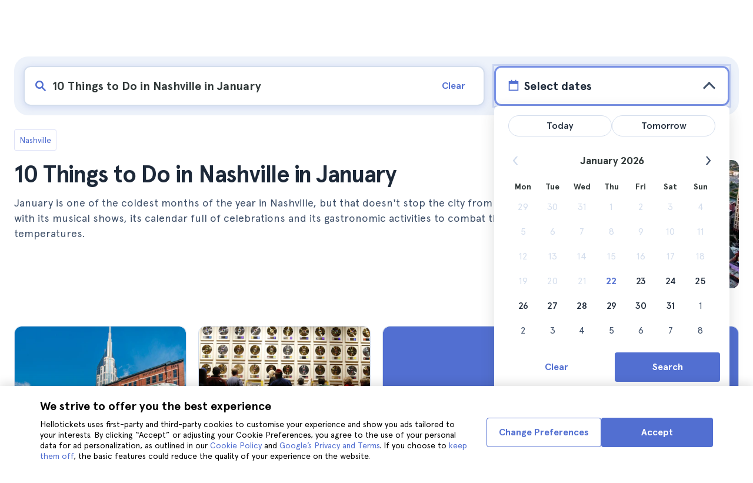

--- FILE ---
content_type: text/html; charset=utf-8
request_url: https://www.hellotickets.com/us/nashville/nashville-in-january/sc-49-4062
body_size: 136679
content:
<!doctype html>
<html data-n-head-ssr lang="en" data-n-head="%7B%22lang%22:%7B%22ssr%22:%22en%22%7D%7D">
  <head >
    <meta data-n-head="ssr" charset="utf-8"><meta data-n-head="ssr" http-equiv="X-UA-Compatible" content="IE=edge"><meta data-n-head="ssr" http-equiv="Accept-CH" content="DPR"><meta data-n-head="ssr" name="google" content="notranslate"><meta data-n-head="ssr" name="viewport" content="width=device-width, initial-scale=1.0"><meta data-n-head="ssr" name="theme-color" content="#526fd1"><meta data-n-head="ssr" name="msapplication-TileColor" content="#FFFFFF"><meta data-n-head="ssr" name="msapplication-TileImage" content="https://static.hellotickets.com/helloticketswebconfig/favicons/favicon-ht-144.3550d9c53f6.png"><meta data-n-head="ssr" name="msapplication-config" content="https://static.hellotickets.com/helloticketswebconfig/favicons/browserconfig.8221dfb6a367.xml"><meta data-n-head="ssr" name="robots" content="max-image-preview:large"><meta data-n-head="ssr" data-hid="googleSiteVerification" name="google-site-verification" content="XpTfkcUj4RkGgES-qPyI6MBtwHqecutrphwisGiYc0w"><meta data-n-head="ssr" data-hid="title" name="title" content="10 Things to Do in Nashville in January - Hellotickets"><meta data-n-head="ssr" data-hid="description" name="description" content="Nashville ll➨ 10 Things to Do in Nashville in January. Browse the best there is to do in Nashville, handpicked by the Hellotickets team. Start your memories here!"><meta data-n-head="ssr" data-hid="og:url" property="og:url" content="https://www.hellotickets.com/us/nashville/nashville-in-january/sc-49-4062"><meta data-n-head="ssr" data-hid="og:title" property="og:title" content="10 Things to Do in Nashville in January"><meta data-n-head="ssr" data-hid="og:description" property="og:description" content="Nashville ll➨ 10 Things to Do in Nashville in January. Browse the best there is to do in Nashville, handpicked by the Hellotickets team. Start your memories here!"><meta data-n-head="ssr" data-hid="og:image" property="og:image" content="https://res.cloudinary.com/hello-tickets/image/upload/c_limit,f_auto,q_auto,w_1300/v1678148677/sy7jsfzkqprin2cipver.jpg"><meta data-n-head="ssr" data-hid="twitter:card" content="summary"><title>10 Things to Do in Nashville in January - Hellotickets</title><link data-n-head="ssr" rel="icon" href="https://static.hellotickets.com/favicon/favicon.ico"><link data-n-head="ssr" rel="icon" type="image/svg+xml" href="https://static.hellotickets.com/favicon/favicon.svg"><link data-n-head="ssr" rel="apple-touch-icon" type="image/png" href="https://static.hellotickets.com/favicon/favicon-180.png"><link data-n-head="ssr" rel="preload" href="https://js.stripe.com/v3/" as="script"><link data-n-head="ssr" rel="dns-prefetch" href="https://fonts.googleapis.com"><link data-n-head="ssr" rel="dns-prefetch" href="https://www.googletagmanager.com"><link data-n-head="ssr" rel="dns-prefetch" href="https://res.cloudinary.com"><link data-n-head="ssr" rel="dns-prefetch" href="https://mc.yandex.ru"><link data-n-head="ssr" rel="dns-prefetch" href="https://static.hellotickets.com"><link data-n-head="ssr" data-hid="alternate-es-AR" id="alternate-es-AR" rel="alternate" hreflang="es-AR" href="https://www.hellotickets.com.ar/estados-unidos/nashville/nashville-en-enero/sc-49-4062"><link data-n-head="ssr" data-hid="alternate-pt-BR" id="alternate-pt-BR" rel="alternate" hreflang="pt-BR" href="https://www.hellotickets.com.br/estados-unidos/nashville/nashville-em-janeiro/sc-49-4062"><link data-n-head="ssr" data-hid="alternate-en-CA" id="alternate-en-CA" rel="alternate" hreflang="en-CA" href="https://www.hellotickets.ca/us/nashville/nashville-in-january/sc-49-4062"><link data-n-head="ssr" data-hid="alternate-es-CO" id="alternate-es-CO" rel="alternate" hreflang="es-CO" href="https://www.hellotickets.com.co/estados-unidos/nashville/nashville-en-enero/sc-49-4062"><link data-n-head="ssr" data-hid="alternate-da" id="alternate-da" rel="alternate" hreflang="da" href="https://www.hellotickets.dk/us/nashville/nashville-i-januar/sc-49-4062"><link data-n-head="ssr" data-hid="alternate-de" id="alternate-de" rel="alternate" hreflang="de" href="https://www.hellotickets.de/vereinigte-staaten/nashville/nashville-in-january/sc-49-4062"><link data-n-head="ssr" data-hid="alternate-es" id="alternate-es" rel="alternate" hreflang="es" href="https://www.hellotickets.es/estados-unidos/nashville/nashville-en-enero/sc-49-4062"><link data-n-head="ssr" data-hid="alternate-fr" id="alternate-fr" rel="alternate" hreflang="fr" href="https://www.hellotickets.fr/etats-unis/nashville/nashville-en-janvier/sc-49-4062"><link data-n-head="ssr" data-hid="alternate-en-IN" id="alternate-en-IN" rel="alternate" hreflang="en-IN" href="https://www.hellotickets.co.in/us/nashville/nashville-in-january/sc-49-4062"><link data-n-head="ssr" data-hid="alternate-en-IE" id="alternate-en-IE" rel="alternate" hreflang="en-IE" href="https://www.hellotickets.ie/us/nashville/nashville-in-january/sc-49-4062"><link data-n-head="ssr" data-hid="alternate-it" id="alternate-it" rel="alternate" hreflang="it" href="https://www.hellotickets.it/usa/nashville/nashville-a-gennaio/sc-49-4062"><link data-n-head="ssr" data-hid="alternate-en-MY" id="alternate-en-MY" rel="alternate" hreflang="en-MY" href="https://www.hellotickets.com.my/us/nashville/nashville-in-january/sc-49-4062"><link data-n-head="ssr" data-hid="alternate-es-MX" id="alternate-es-MX" rel="alternate" hreflang="es-MX" href="https://www.hellotickets.com.mx/estados-unidos/nashville/nashville-en-enero/sc-49-4062"><link data-n-head="ssr" data-hid="alternate-nl" id="alternate-nl" rel="alternate" hreflang="nl" href="https://www.hellotickets.nl/verenigde-staten/nashville/nashville-in-januari/sc-49-4062"><link data-n-head="ssr" data-hid="alternate-no" id="alternate-no" rel="alternate" hreflang="no" href="https://www.hellotickets.no/usa/nashville/nashville-i-januar/sc-49-4062"><link data-n-head="ssr" data-hid="alternate-de-AT" id="alternate-de-AT" rel="alternate" hreflang="de-AT" href="https://www.hellotickets.at/vereinigte-staaten/nashville/nashville-in-january/sc-49-4062"><link data-n-head="ssr" data-hid="alternate-pl" id="alternate-pl" rel="alternate" hreflang="pl" href="https://www.hellotickets.pl/stany-zjednoczone/nashville/nashville-w-styczniu/sc-49-4062"><link data-n-head="ssr" data-hid="alternate-pt" id="alternate-pt" rel="alternate" hreflang="pt" href="https://www.hellotickets.pt/estados-unidos/nashville/nashville-em-janeiro/sc-49-4062"><link data-n-head="ssr" data-hid="alternate-de-CH" id="alternate-de-CH" rel="alternate" hreflang="de-CH" href="https://www.hellotickets.ch/vereinigte-staaten/nashville/nashville-in-january/sc-49-4062"><link data-n-head="ssr" data-hid="alternate-en-SG" id="alternate-en-SG" rel="alternate" hreflang="en-SG" href="https://www.hellotickets.com.sg/us/nashville/nashville-in-january/sc-49-4062"><link data-n-head="ssr" data-hid="alternate-fi" id="alternate-fi" rel="alternate" hreflang="fi" href="https://www.hellotickets.fi/yhdysvallat/nashville/nashville-tammikuussa/sc-49-4062"><link data-n-head="ssr" data-hid="alternate-sv" id="alternate-sv" rel="alternate" hreflang="sv" href="https://www.hellotickets.se/usa/nashville/nashville-i-januari/sc-49-4062"><link data-n-head="ssr" data-hid="alternate-tr" id="alternate-tr" rel="alternate" hreflang="tr" href="https://www.hellotickets.com.tr/amerika-birlesik-devletleri/nashville/nashville-ocak-ta/sc-49-4062"><link data-n-head="ssr" data-hid="alternate-en-AE" id="alternate-en-AE" rel="alternate" hreflang="en-AE" href="https://www.hellotickets.ae/us/nashville/nashville-in-january/sc-49-4062"><link data-n-head="ssr" data-hid="alternate-en-GB" id="alternate-en-GB" rel="alternate" hreflang="en-GB" href="https://www.hellotickets.com/en-en/us/nashville/nashville-in-january/sc-49-4062"><link data-n-head="ssr" data-hid="alternate-en" id="alternate-en" rel="alternate" hreflang="en" href="https://www.hellotickets.com/us/nashville/nashville-in-january/sc-49-4062"><link data-n-head="ssr" data-hid="alternate-ko" id="alternate-ko" rel="alternate" hreflang="ko" href="https://www.hellotickets.co.kr/united-states/nashville/nashville-in-january/sc-49-4062"><link data-n-head="ssr" data-hid="alternate-ja" id="alternate-ja" rel="alternate" hreflang="ja" href="https://www.hellotickets.jp/us/nashville/nashville-in-january/sc-49-4062"><link data-n-head="ssr" data-hid="canonical" rel="canonical" href="https://www.hellotickets.com/us/nashville/nashville-in-january/sc-49-4062"><script data-n-head="ssr" data-hid="userEmail" type="text/javascript">
      function validateEmail(email) {
        const input = document.createElement('input');
        input.type = 'email';
        input.value = email;
        return input.checkValidity();
      }
      
      try {
        var user_email = localStorage.getItem('en_US_user_email') || '';
        user_email = validateEmail(user_email) ? user_email : '';
      } catch (e) {
        user_email = '';
      }

          window.dataLayer = window.dataLayer || [];
          window.dataLayer.push({ userEmail: user_email });
        </script><script data-n-head="ssr" data-hid="sift" type="text/javascript">
      var _user_id = '';
      var _session_id = '';
      try{
        _user_id = localStorage.getItem('last_buyer_email') || '';
        _session_id = 'f5fd77bc-f754-11f0-8893-e2bd4240ab18';
      } catch (e){}
        var _sift = window._sift = window._sift || [];
        _sift.push(['_setAccount', '652f92f008']);
        _sift.push(['_setUserId', _user_id]);
        _sift.push(['_setSessionId', _session_id]);
        _sift.push(['_trackPageview']);

       (function() {
         function ls() {
           var e = document.createElement('script');
           e.src = 'https://cdn.sift.com/s.js';
           document.body.appendChild(e);
         }
         if (window.attachEvent) {
           window.attachEvent('onload', ls);
         } else {
           window.addEventListener('load', ls, false);
         }
       })();</script><script data-n-head="ssr" data-hid="chromium_blink_bug" async></script><script data-n-head="ssr" data-hid="BCSnippet" type="application/ld+json" charset="utf-8">{"@context":"https://schema.org","@type":"BreadcrumbList","itemListElement":[{"@type":"ListItem","position":1,"name":"Nashville","item":"https://www.hellotickets.com/us/nashville/c-49"},{"@type":"ListItem","position":2,"name":"10 Things to Do in Nashville in January"}]}</script><script data-n-head="ssr" data-hid="articleSnippet" type="application/ld+json" charset="utf-8">{"@context":"https://schema.org","@type":"Article","headline":"10 Things to Do in Nashville in January","description":"January is one of the coldest months of the year in Nashville, but that doesn't stop the city from vibrating with its musical shows, its calendar full of celebrations and its gastronomic activities to combat the low temperatures.","image":["https://res.cloudinary.com/hello-tickets/image/upload/ar_1:1,c_fill,f_auto,q_auto,w_800/v1678148677/sy7jsfzkqprin2cipver.jpg","https://res.cloudinary.com/hello-tickets/image/upload/ar_1:1,c_fill,f_auto,q_auto,w_800/v1678148677/sy7jsfzkqprin2cipver.jpg","https://res.cloudinary.com/hello-tickets/image/upload/ar_16:9,c_fill,f_auto,q_auto,w_800/v1678148677/sy7jsfzkqprin2cipver.jpg","https://res.cloudinary.com/hello-tickets/image/upload/ar_4:3,c_fill,f_auto,q_auto,w_800/v1678148677/sy7jsfzkqprin2cipver.jpg"],"publisher":{"@type":"Organization","name":"Hellotickets","logo":{"@type":"ImageObject","url":"https://static.hellotickets.com/logo/hellotickets-logo.svg"},"sameAs":["https://www.facebook.com/Hellotickets-196515730752792/","https://x.com/hello_tickets","https://www.instagram.com/hello_tickets/"]},"author":{"@type":"Person","name":"Matías Rodríguez"},"mainEntityOfPage":"https://www.hellotickets.com/us/nashville/nashville-in-january/sc-49-4062","datePublished":"2022-11-11T18:47:21Z","dateModified":"2023-12-13T15:13:15.638843Z"}</script><script data-n-head="ssr" data-hid="dataLayer-subcategoryInfo" type="text/javascript">window.dataLayer = window.dataLayer || []; 
window.dataLayer.push(...[{"cityId":49,"cityName":"Nashville","subcategoryId":4062,"subcategoryName":"10 Things to Do in Nashville in January"}]);</script><script data-n-head="ssr" data-hid="googleTagManager" type="text/javascript">(function(w,d,s,l,i){w[l]=w[l]||[];w[l].push({'gtm.start':
        new Date().getTime(),event:'gtm.js'});var f=d.getElementsByTagName(s)[0],
        j=d.createElement(s),dl=l!='dataLayer'?'&l='+l:'';j.async=true;j.src=
        'https://www.googletagmanager.com/gtm.js?id='+i+dl;f.parentNode.insertBefore(j,f);
        })(window,document,'script','dataLayer','GTM-TGC92D9');</script><link rel="preload" href="https://static.hellotickets.com/nuxt/client/js/a/522cc094b74ffad9d414.js" as="script"><link rel="preload" href="https://static.hellotickets.com/nuxt/client/js/c/783f5f6075dc06f96b60.js" as="script"><link rel="preload" href="https://static.hellotickets.com/nuxt/client/js/c/8cfa0da14d78676a5050.js" as="script"><link rel="preload" href="https://static.hellotickets.com/nuxt/client/js/c/13a16d57809a5c16d082.js" as="script"><link rel="preload" href="https://static.hellotickets.com/nuxt/client/js/c/52555abc5a2361c1541f.js" as="script"><link rel="preload" href="https://static.hellotickets.com/nuxt/client/js/c/15b335e2b1a081d5b46f.js" as="script"><link rel="preload" href="https://static.hellotickets.com/nuxt/client/js/c/f389d8c46d6e5b42502e.js" as="script"><link rel="preload" href="https://static.hellotickets.com/nuxt/client/js/c/5beafbc98eafbfc11f3f.js" as="script"><link rel="preload" href="https://static.hellotickets.com/nuxt/client/js/c/5e491da612fec5167edd.js" as="script"><link rel="preload" href="https://static.hellotickets.com/nuxt/client/js/c/df1d28533e51f3ed85a1.js" as="script"><style data-vue-ssr-id="95df74ca:0 4b0b58be:0 6a8a0ec0:0 f843927c:0 5046d12a:0 76e475cc:0 ce526278:0 10d8afb1:0 7e208aa2:0 7a7f2382:0 72a1c822:0 39ce6936:0 176219ee:0 60750cff:0 d125759e:0 5eaa5931:0 74723bd1:0 63c7eb9c:0 11e5aed4:0 57766c26:0 c647cf48:0 5e6a410e:0 c0274d8e:0 2f88a267:0 1a06f8e9:0 d6171b30:0 34da1144:0 31c4952c:0 1b0116f6:0 2614e698:0 28c7c6fd:0 4501cb33:0 585a121a:0 fac22ac0:0 31fb15f1:0 4546627c:0 7dd5591d:0 4b19a3c9:0 dc8da9f0:0 6c61a928:0">body,html{font-family:"Apercu Pro",BlinkMacSystemFont,-apple-system,"Segoe UI","Roboto","Helvetica","Arial",sans-serif;height:100%;margin:0;min-height:100%}*,:after,:before{box-sizing:border-box}*{border:0;margin:0;outline:none;padding:0;-webkit-font-smoothing:antialiased;-moz-osx-font-smoothing:grayscale}button,input,select,textarea{font-family:"Apercu Pro",BlinkMacSystemFont,-apple-system,"Segoe UI","Roboto","Helvetica","Arial",sans-serif}button{cursor:pointer}p{margin:0 0 10px}a{-webkit-text-decoration:none;text-decoration:none;transition:.5s}.user-form a,a:hover{-webkit-text-decoration:underline;text-decoration:underline}.user-form a{color:#2f4366}.highlight-link{cursor:pointer;transition:.5s}.highlight-link:hover{box-shadow:inset 0 0 100px 100px hsla(0,0%,100%,.15);-webkit-text-decoration:underline;text-decoration:underline}input[type=search]{-webkit-appearance:none;-moz-appearance:none;appearance:none}.container{box-sizing:border-box;margin:0;padding:0 16px;position:relative;width:100%}.container--header{padding:0}@media only screen and (min-device-width:600px),only screen and (min-device-width:801px){.container{margin:0;padding:0 40px}.container--header{padding:0 24px}}@media (min-width:1024px){.container{margin:auto;max-width:1368px;padding:0 84px}.container--header{padding:0 24px}}.container-product{box-sizing:border-box;padding-left:16px;padding-right:16px;position:relative;width:100%}@media (min-width:768px){.container-product{margin-left:auto;margin-right:auto;max-width:768px;padding-left:32px;padding-right:32px}}@media (min-width:1280px){.container-product{max-width:1168px;padding-left:0;padding-right:0}}.visually-hidden{border:0;clip-path:inset(100%);height:1px;margin:-1px;padding:0;position:absolute;white-space:nowrap;width:1px;clip:rect(0 0 0 0);overflow:hidden}.overflow-hidden{overflow:hidden}
@keyframes spinner{to{transform:rotate(1turn)}}.page-spinner{color:transparent!important;min-height:30px;min-width:30px;position:relative}.page-spinner:before{content:"Loading…";height:24px;left:50%;margin-left:-13px;margin-top:-13px;position:absolute;top:50%;width:24px;z-index:99}.page-spinner:not(:required):before{animation:spinner .6s linear infinite;-webkit-animation:spinner .6s linear infinite;border:2px solid #ccc;border-radius:50%;border-top-color:#4a90e2;content:""}
@font-face{font-display:swap;font-family:"Apercu Pro";font-style:normal;font-weight:400;src:url(https://static.hellotickets.com/nuxt/client/fonts/755c6c7.woff2) format("woff2"),url(https://static.hellotickets.com/nuxt/client/fonts/5e040bd.woff) format("woff"),url(https://static.hellotickets.com/nuxt/client/fonts/c4eb433.otf) format("opentype")}@font-face{font-display:swap;font-family:"Apercu Pro";font-style:italic;font-weight:400;src:url(https://static.hellotickets.com/nuxt/client/fonts/0651fac.woff2) format("woff2"),url(https://static.hellotickets.com/nuxt/client/fonts/c0886b0.woff) format("woff"),url(https://static.hellotickets.com/nuxt/client/fonts/c322b13.otf) format("opentype")}@font-face{font-display:swap;font-family:"Apercu Pro";font-style:normal;font-weight:500;src:url(https://static.hellotickets.com/nuxt/client/fonts/e00cdf5.woff2) format("woff2"),url(https://static.hellotickets.com/nuxt/client/fonts/340d913.woff) format("woff"),url(https://static.hellotickets.com/nuxt/client/fonts/fe2cfa1.otf) format("opentype")}@font-face{font-display:swap;font-family:"Apercu Pro";font-style:normal;font-weight:700;src:url(https://static.hellotickets.com/nuxt/client/fonts/ab52662.woff2) format("woff2"),url(https://static.hellotickets.com/nuxt/client/fonts/768c85a.woff) format("woff"),url(https://static.hellotickets.com/nuxt/client/fonts/f02e300.otf) format("opentype")}@font-face{font-display:swap;font-family:"Apercu Pro";font-style:italic;font-weight:700;src:url(https://static.hellotickets.com/nuxt/client/fonts/a5d1c15.woff2) format("woff2"),url(https://static.hellotickets.com/nuxt/client/fonts/9c6a24e.woff) format("woff"),url(https://static.hellotickets.com/nuxt/client/fonts/8d6e0db.otf) format("opentype")}@font-face{font-display:swap;font-family:"Apercu Pro";font-style:normal;font-weight:800;src:url(https://static.hellotickets.com/nuxt/client/fonts/189844d.woff2) format("woff2"),url(https://static.hellotickets.com/nuxt/client/fonts/54209fd.woff) format("woff"),url(https://static.hellotickets.com/nuxt/client/fonts/746795d.otf) format("opentype")}
@font-face{font-display:block;font-family:"ht-icons";font-style:normal;font-weight:400;src:url(https://static.hellotickets.com/nuxt/client/fonts/b62c6a0.eot);src:url(https://static.hellotickets.com/nuxt/client/fonts/b62c6a0.eot#iefix) format("embedded-opentype"),url(https://static.hellotickets.com/nuxt/client/fonts/db78b55.woff2) format("woff2"),url(https://static.hellotickets.com/nuxt/client/fonts/cbc042d.ttf) format("truetype"),url(https://static.hellotickets.com/nuxt/client/fonts/6cf67c6.woff) format("woff"),url(https://static.hellotickets.com/nuxt/client/img/ht_icons.2ae682b.svg#ht-icons) format("svg")}[class*=" icon-"],[class^=icon-]{font-family:"ht-icons"!important;speak:none;font-feature-settings:normal;font-style:normal;font-variant:normal;font-weight:400;line-height:1;text-transform:none;-webkit-font-smoothing:antialiased;-moz-osx-font-smoothing:grayscale}.icon-point-mark:before{content:"\e92b"}.icon-traveller:before{content:"\e94f"}.icon-tip:before{content:"\e950"}.icon-phone:before{content:"\e951"}.icon-car:before{content:"\e952"}.icon-chair:before{content:"\e953"}.icon-helicopter:before{content:"\e955"}.icon-camera:before{content:"\e956"}.icon-ticket:before{content:"\e957"}.icon-meals:before{content:"\e94c"}.icon-accommodation:before{content:"\e94d"}.icon-credit-card:before{content:"\e94b"}.icon-plane:before{content:"\e94a"}.icon-question-mark:before{content:"\e949"}.icon-chat:before{content:"\e946"}.icon-circle-tick:before{content:"\e948"}.icon-info:before{content:"\e944"}.icon-trash:before{content:"\e945"}.icon-duck:before{content:"\e915"}.icon-top:before{content:"\e914"}.icon-user-box:before{content:"\e947"}.icon-arrow:before{content:"\e900"}.icon-bag:before{content:"\e901"}.icon-bridge:before{content:"\e902"}.icon-buildings:before{content:"\e903"}.icon-bus:before{content:"\e904"}.icon-cactus:before{content:"\e905"}.icon-calendar:before{content:"\e906"}.icon-circle-arrow:before{content:"\e907"}.icon-city:before{content:"\e908"}.icon-clock:before{content:"\e909"}.icon-close:before{content:"\e90a"}.icon-cocktail:before{content:"\e90b"}.icon-coliseum:before{content:"\e90c"}.icon-conversation:before{content:"\e90d"}.icon-creditcard:before{content:"\e90e"}.icon-cruissers:before{content:"\e90f"}.icon-cutlery:before{content:"\e910"}.icon-disneyland:before{content:"\e911"}.icon-drop-down-of:before{content:"\e912"}.icon-drop-down-on:before{content:"\e913"}.icon-fb:before{content:"\e916"}.icon-flag:before{content:"\e917"}.icon-font:before{content:"\e918"}.icon-gaudi:before{content:"\e919"}.icon-gondola:before{content:"\e91a"}.icon-google:before{content:"\e91b"}.icon-grand-canyon:before{content:"\e91c"}.icon-hat:before{content:"\e91d"}.icon-home:before{content:"\e91e"}.icon-instagram:before{content:"\e91f"}.icon-jail:before{content:"\e920"}.icon-less:before{content:"\e921"}.icon-light:before{content:"\e922"}.icon-lighter:before{content:"\e923"}.icon-list:before{content:"\e924"}.icon-locker:before{content:"\e925"}.icon-logo:before{content:"\e926"}.icon-fair-ferris-wheel:before{content:"\e927"}.icon-palm-tree:before{content:"\e928"}.icon-picture:before{content:"\e929"}.icon-plus:before{content:"\e92a"}.icon-point:before{content:"\e92c"}.icon-river-boat:before{content:"\e92d"}.icon-route:before{content:"\e92e"}.icon-sagrada-familia:before{content:"\e92f"}.icon-sailboat:before{content:"\e930"}.icon-searcher:before{content:"\e931"}.icon-slider-left:before{content:"\e932"}.icon-slider-right:before{content:"\e933"}.icon-speaker:before{content:"\e934"}.icon-speedboat:before{content:"\e935"}.icon-sport:before{content:"\e936"}.icon-star:before{content:"\e937"}.icon-tag:before{content:"\e938"}.icon-theatre:before{content:"\e939"}.icon-tick:before{content:"\e93a"}.icon-tickets:before{content:"\e93b"}.icon-tours:before{content:"\e93c"}.icon-transfer:before{content:"\e93d"}.icon-twitter:before{content:"\e93e"}.icon-user:before{content:"\e93f"}.icon-users:before{content:"\e940"}.icon-vatican:before{content:"\e941"}.icon-warning:before{content:"\e942"}.icon-wine:before{content:"\e943"}.icon-red-cancel:before{color:#e67c7c;content:"\e94e"}.icon-yellow-star:before{color:#ddd43a;content:"\e954"}
*,:after,:before{--tw-border-spacing-x:0;--tw-border-spacing-y:0;--tw-translate-x:0;--tw-translate-y:0;--tw-rotate:0;--tw-skew-x:0;--tw-skew-y:0;--tw-scale-x:1;--tw-scale-y:1;--tw-pan-x: ;--tw-pan-y: ;--tw-pinch-zoom: ;--tw-scroll-snap-strictness:proximity;--tw-gradient-from-position: ;--tw-gradient-via-position: ;--tw-gradient-to-position: ;--tw-ordinal: ;--tw-slashed-zero: ;--tw-numeric-figure: ;--tw-numeric-spacing: ;--tw-numeric-fraction: ;--tw-ring-inset: ;--tw-ring-offset-width:0px;--tw-ring-offset-color:#fff;--tw-ring-color:rgba(59,130,246,.5);--tw-ring-offset-shadow:0 0 transparent;--tw-ring-shadow:0 0 transparent;--tw-shadow:0 0 transparent;--tw-shadow-colored:0 0 transparent;--tw-blur: ;--tw-brightness: ;--tw-contrast: ;--tw-grayscale: ;--tw-hue-rotate: ;--tw-invert: ;--tw-saturate: ;--tw-sepia: ;--tw-drop-shadow: ;--tw-backdrop-blur: ;--tw-backdrop-brightness: ;--tw-backdrop-contrast: ;--tw-backdrop-grayscale: ;--tw-backdrop-hue-rotate: ;--tw-backdrop-invert: ;--tw-backdrop-opacity: ;--tw-backdrop-saturate: ;--tw-backdrop-sepia: ;--tw-contain-size: ;--tw-contain-layout: ;--tw-contain-paint: ;--tw-contain-style: }::backdrop{--tw-border-spacing-x:0;--tw-border-spacing-y:0;--tw-translate-x:0;--tw-translate-y:0;--tw-rotate:0;--tw-skew-x:0;--tw-skew-y:0;--tw-scale-x:1;--tw-scale-y:1;--tw-pan-x: ;--tw-pan-y: ;--tw-pinch-zoom: ;--tw-scroll-snap-strictness:proximity;--tw-gradient-from-position: ;--tw-gradient-via-position: ;--tw-gradient-to-position: ;--tw-ordinal: ;--tw-slashed-zero: ;--tw-numeric-figure: ;--tw-numeric-spacing: ;--tw-numeric-fraction: ;--tw-ring-inset: ;--tw-ring-offset-width:0px;--tw-ring-offset-color:#fff;--tw-ring-color:rgba(59,130,246,.5);--tw-ring-offset-shadow:0 0 transparent;--tw-ring-shadow:0 0 transparent;--tw-shadow:0 0 transparent;--tw-shadow-colored:0 0 transparent;--tw-blur: ;--tw-brightness: ;--tw-contrast: ;--tw-grayscale: ;--tw-hue-rotate: ;--tw-invert: ;--tw-saturate: ;--tw-sepia: ;--tw-drop-shadow: ;--tw-backdrop-blur: ;--tw-backdrop-brightness: ;--tw-backdrop-contrast: ;--tw-backdrop-grayscale: ;--tw-backdrop-hue-rotate: ;--tw-backdrop-invert: ;--tw-backdrop-opacity: ;--tw-backdrop-saturate: ;--tw-backdrop-sepia: ;--tw-contain-size: ;--tw-contain-layout: ;--tw-contain-paint: ;--tw-contain-style: }.ht-pointer-events-auto{pointer-events:auto}.ht-fixed{position:fixed}.ht-relative{position:relative}.ht-left-0{left:0}.ht-left-1\/2{left:50%}.ht-top-0{top:0}.ht-z-\[100\]{z-index:100}.ht-z-\[9999\]{z-index:9999}.ht-mt-1{margin-top:.25rem}.ht-mt-3{margin-top:.75rem}.ht-mt-4{margin-top:1rem}.ht-mt-6{margin-top:1.5rem}.ht-mt-\[2px\]{margin-top:2px}.ht-mt-auto{margin-top:auto}.ht-line-clamp-1{-webkit-line-clamp:1}.ht-line-clamp-1,.ht-line-clamp-2{display:-webkit-box;overflow:hidden;-webkit-box-orient:vertical}.ht-line-clamp-2{-webkit-line-clamp:2}.ht-flex{display:flex}.ht-grid{display:grid}.ht-h-\[80px\]{height:80px}.ht-h-\[88px\]{height:88px}.ht-h-full{height:100%}.ht-w-\[104px\]{width:104px}.ht-w-\[140px\]{width:140px}.ht-w-\[40px\]{width:40px}.ht-w-full{width:100%}.ht-flex-1{flex:1 1 0%}.ht-flex-shrink-0{flex-shrink:0}.-ht-translate-x-1\/2{--tw-translate-x:-50%;transform:translate(-50%,var(--tw-translate-y)) rotate(var(--tw-rotate)) skewX(var(--tw-skew-x)) skewY(var(--tw-skew-y)) scaleX(var(--tw-scale-x)) scaleY(var(--tw-scale-y));transform:translate(var(--tw-translate-x),var(--tw-translate-y)) rotate(var(--tw-rotate)) skewX(var(--tw-skew-x)) skewY(var(--tw-skew-y)) scaleX(var(--tw-scale-x)) scaleY(var(--tw-scale-y))}@keyframes ht-spin{to{transform:rotate(1turn)}}.ht-animate-spin{animation:ht-spin 1s linear infinite}.ht-cursor-pointer{cursor:pointer}.ht-select-none{-webkit-user-select:none;-moz-user-select:none;user-select:none}.ht-list-none{list-style-type:none}.ht-grid-cols-\[repeat\(auto-fit\,minmax\(94px\,1fr\)\)\]{grid-template-columns:repeat(auto-fit,minmax(94px,1fr))}.ht-flex-row{flex-direction:row}.ht-flex-row-reverse{flex-direction:row-reverse}.ht-flex-col{flex-direction:column}.ht-flex-col-reverse{flex-direction:column-reverse}.ht-flex-wrap{flex-wrap:wrap}.ht-items-start{align-items:flex-start}.ht-items-center{align-items:center}.ht-justify-center{justify-content:center}.ht-justify-between{justify-content:space-between}.ht-gap-0\.5{gap:.125rem}.ht-gap-1{gap:.25rem}.ht-gap-2{gap:.5rem}.ht-gap-4{gap:1rem}.ht-overflow-hidden{overflow:hidden}.ht-whitespace-nowrap{white-space:nowrap}.ht-rounded{border-radius:.25rem}.ht-rounded-lg{border-radius:.5rem}.ht-rounded-md{border-radius:.375rem}.ht-border{border-width:1px}.ht-border-b{border-bottom-width:1px}.ht-border-t{border-top-width:1px}.ht-border-solid{border-style:solid}.ht-border-primary{--tw-border-opacity:1;border-color:#d4deed;border-color:rgba(212,222,237,var(--tw-border-opacity,1))}.ht-border-system-blue{--tw-border-opacity:1;border-color:#526fd1;border-color:rgba(82,111,209,var(--tw-border-opacity,1))}.ht-bg-black\/50{background-color:rgba(0,0,0,.5)}.ht-bg-gray-100{--tw-bg-opacity:1;background-color:#edf2fa;background-color:rgba(237,242,250,var(--tw-bg-opacity,1))}.ht-bg-primary{--tw-bg-opacity:1;background-color:#f7f9fd;background-color:rgba(247,249,253,var(--tw-bg-opacity,1))}.ht-bg-white{--tw-bg-opacity:1;background-color:#fff;background-color:rgba(255,255,255,var(--tw-bg-opacity,1))}.ht-bg-yellow-300{--tw-bg-opacity:1;background-color:#f7dca2;background-color:rgba(247,220,162,var(--tw-bg-opacity,1))}.ht-object-contain{-o-object-fit:contain;object-fit:contain}.ht-object-cover{-o-object-fit:cover;object-fit:cover}.ht-p-4{padding:1rem}.ht-px-2{padding-left:.5rem;padding-right:.5rem}.ht-px-3{padding-left:.75rem;padding-right:.75rem}.ht-px-4{padding-left:1rem;padding-right:1rem}.ht-px-5{padding-left:1.25rem;padding-right:1.25rem}.ht-py-0\.5{padding-bottom:.125rem;padding-top:.125rem}.ht-py-2{padding-bottom:.5rem;padding-top:.5rem}.ht-py-4{padding-bottom:1rem;padding-top:1rem}.ht-py-6{padding-bottom:1.5rem;padding-top:1.5rem}.ht-pb-2{padding-bottom:.5rem}.ht-pb-\[3px\]{padding-bottom:3px}.ht-pl-\[1px\]{padding-left:1px}.ht-pr-0\.5{padding-right:.125rem}.ht-pt-1{padding-top:.25rem}.ht-pt-2{padding-top:.5rem}.ht-pt-4{padding-top:1rem}.ht-text-center{text-align:center}.ht-text-right{text-align:right}.ht-text-base{font-size:16px;line-height:22px}.ht-text-sm{font-size:.875rem;line-height:1.25rem}.ht-text-xs{font-size:.75rem;line-height:1rem}.ht-text-xxs{font-size:10px;line-height:12px}.ht-font-bold{font-weight:700}.ht-font-extrabold{font-weight:800}.ht-font-medium{font-weight:500}.ht-font-normal{font-weight:400}.ht-leading-6{line-height:1.5rem}.ht-text-black{--tw-text-opacity:1;color:#000;color:rgba(0,0,0,var(--tw-text-opacity,1))}.ht-text-green-600{--tw-text-opacity:1;color:#25812c;color:rgba(37,129,44,var(--tw-text-opacity,1))}.ht-text-primary{--tw-text-opacity:1;color:#1d2939;color:rgba(29,41,57,var(--tw-text-opacity,1))}.ht-text-secondary{--tw-text-opacity:1;color:#41526b;color:rgba(65,82,107,var(--tw-text-opacity,1))}.ht-text-system-blue{--tw-text-opacity:1;color:#526fd1;color:rgba(82,111,209,var(--tw-text-opacity,1))}.ht-transition-colors{transition-duration:.15s;transition-property:color,background-color,border-color,text-decoration-color,fill,stroke;transition-timing-function:cubic-bezier(.4,0,.2,1)}.ht-duration-200{transition-duration:.2s}.hover\:ht-border-system-blue:hover{--tw-border-opacity:1;border-color:#526fd1;border-color:rgba(82,111,209,var(--tw-border-opacity,1))}.hover\:ht-bg-gray-100:hover{--tw-bg-opacity:1;background-color:#edf2fa;background-color:rgba(237,242,250,var(--tw-bg-opacity,1))}.hover\:ht-bg-primary:hover{--tw-bg-opacity:1;background-color:#f7f9fd;background-color:rgba(247,249,253,var(--tw-bg-opacity,1))}.hover\:ht-text-system-blue:hover{--tw-text-opacity:1;color:#526fd1;color:rgba(82,111,209,var(--tw-text-opacity,1))}@media (min-width:768px){.md\:ht-mt-0{margin-top:0}.md\:ht-h-\[100px\]{height:100px}.md\:ht-w-\[140px\]{width:140px}.md\:ht-w-full{width:100%}.md\:ht-max-w-5{max-width:1.25rem}.md\:ht-max-w-56{max-width:14rem}.md\:ht-grid-cols-\[repeat\(auto-fit\2c minmax\(94px\2c 94px\)\)\]{grid-template-columns:repeat(auto-fit,minmax(94px,94px))}.md\:ht-flex-col{flex-direction:column}.md\:ht-flex-col-reverse{flex-direction:column-reverse}.md\:ht-items-end{align-items:flex-end}.md\:ht-justify-between{justify-content:space-between}.md\:ht-gap-4{gap:1rem}.md\:ht-border-t-0{border-top-width:0}.md\:ht-px-6{padding-left:1.5rem;padding-right:1.5rem}.md\:ht-pb-4{padding-bottom:1rem}.md\:ht-pl-6{padding-left:1.5rem}.md\:ht-pr-6{padding-right:1.5rem}.md\:ht-pt-4{padding-top:1rem}.md\:ht-pt-\[3px\]{padding-top:3px}.md\:ht-text-right{text-align:right}.md\:ht-text-base{font-size:16px;line-height:22px}.md\:ht-text-lg{font-size:1.125rem;line-height:1.75rem}.md\:ht-text-sm{font-size:.875rem;line-height:1.25rem}.md\:ht-font-bold{font-weight:700}.md\:ht-leading-6{line-height:1.5rem}.md\:ht-leading-\[24px\]{line-height:24px}.md\:ht-leading-\[26px\]{line-height:26px}.md\:ht-leading-\[28px\]{line-height:28px}}
.nuxt-progress{background-color:#4a90e2;height:2px;left:0;opacity:1;position:fixed;right:0;top:0;transition:width .1s,opacity .4s;width:0;z-index:999999}.nuxt-progress.nuxt-progress-notransition{transition:none}.nuxt-progress-failed{background-color:red}
.wrapper[data-v-56a4f47f]{display:flex;flex-direction:column;min-height:100vh}
.page-spinner[data-v-5d86fde6]{background:hsla(0,0%,100%,.6);height:100%;position:fixed;width:100%;z-index:1000}.page-spinner[data-v-5d86fde6]:before{z-index:1001}
.header[data-v-2266966c]{background-color:#526fd1;transition:background-color .3s ease;z-index:11}.header--sticky[data-v-2266966c]{position:sticky;top:-100px;transition:top .5s;z-index:2003}.header--sticky-active[data-v-2266966c]{top:0}.header__nav[data-v-2266966c]{align-items:center;display:flex}.header__banner-agreement[data-v-2266966c]{padding:8px 16px 0}.header__logo[data-v-2266966c]{display:block;padding:23px 16px}.header__logo-img[data-v-2266966c]{display:block;height:18px;width:140px}.header__input-search[data-v-2266966c]{display:none}.header__input-search.input-search--opened[data-v-2266966c]{display:block}.header__user-nav[data-v-2266966c]{display:flex;list-style:none;margin:0 8px 0 auto;padding:0}.header__user-nav-item[data-v-2266966c]{align-items:center;display:flex;justify-content:center}.header__user-nav-item--help[data-v-2266966c]{display:none}.header__button[data-v-2266966c]{background-color:transparent;border:none;border-radius:0;display:flex;margin:0;padding:10px}.header__button[data-v-2266966c] .flag-with-name__img,.header__button[data-v-2266966c] .flag-with-name__img svg{height:16px;width:16px}.header__button[data-v-2266966c] .flag-with-name__name{color:#fff;display:block}.header__search-icon[data-v-2266966c]{height:16px;width:16px}.header__sign-in-button[data-v-2266966c]{color:#303838;display:flex;padding:10px;white-space:nowrap}.header__header__sign-in-img[data-v-2266966c]{height:16px;width:16px}.header--page-search .header__user-nav-item--search[data-v-2266966c],.header__sign-in-text[data-v-2266966c]{display:none}@media (min-width:768px){.header[data-v-2266966c]{padding:3px 16px}.header:not(.header--performance) .header__nav[data-v-2266966c]{margin:0 auto;max-width:1040px}.header__logo-img[data-v-2266966c]{height:20px;width:156px}.header__input-search[data-v-2266966c]{display:block;margin-right:16px;max-width:400px}.header__user-nav[data-v-2266966c]{margin-right:16px}.header__button[data-v-2266966c] .flag-with-name__img,.header__button[data-v-2266966c] .flag-with-name__img svg{height:24px;width:24px}.header__user-nav-item--search[data-v-2266966c]{display:none}.header__user-nav-item--help[data-v-2266966c]{display:flex}.header__help-button[data-v-2266966c]{align-items:center;display:flex;margin-right:12px;padding:12px}.header__help-text[data-v-2266966c]{display:none}.header__sign-in-button[data-v-2266966c]{align-items:center;border:1px solid #fff;border-radius:4px;color:#fff;display:flex;padding:10px 16px 8px 11px}.header__header__sign-in-img[data-v-2266966c]{margin-right:7px}.header__sign-in-text[data-v-2266966c]{display:block}.header--bq .header__nav[data-v-2266966c]{max-width:704px}.header--page-search[data-v-2266966c]{padding:3px 0}.header--page-search .header__input-search[data-v-2266966c]{display:none}}@media (min-width:1024px){.header[data-v-2266966c]{padding:3px 8px}.header:not(.header--performance) .header__nav[data-v-2266966c]{max-width:1232px}.header__button[data-v-2266966c]{padding:12px}.header__button[data-v-2266966c] .flag-with-name,.header__help-button[data-v-2266966c]{display:grid;grid-column-gap:8px;-moz-column-gap:8px;column-gap:8px}.header__help-button[data-v-2266966c]{grid-template-columns:24px 1fr}.header__help-button[data-v-2266966c],.header__help-button[data-v-2266966c]:active,.header__help-button[data-v-2266966c]:hover,.header__help-button[data-v-2266966c]:link,.header__help-button[data-v-2266966c]:visited,.header__sign-in-button[data-v-2266966c]:active,.header__sign-in-button[data-v-2266966c]:hover,.header__sign-in-button[data-v-2266966c]:link,.header__sign-in-button[data-v-2266966c]:visited{color:#fff;-webkit-text-decoration:none;text-decoration:none}.header__help-text[data-v-2266966c]{display:block}.header__input-search[data-v-2266966c]{display:block;margin-right:16px;max-width:400px}.header__input-search--ab-test[data-v-2266966c]{margin-right:50px}.header--page-search .header__logo[data-v-2266966c]{margin-right:8px}.header--page-search .header__input-search[data-v-2266966c]{display:block}.header--home .header__nav[data-v-2266966c]{max-width:1168px}.header--event .header__nav[data-v-2266966c]{max-width:1248px}.header--bq[data-v-2266966c],.header--product[data-v-2266966c]{padding:3px 16px}.header--bq .header__nav[data-v-2266966c],.header--product .header__nav[data-v-2266966c]{max-width:1200px}.header--city[data-v-2266966c],.header--page-search[data-v-2266966c]{padding:3px 16px}.header--city .header__nav[data-v-2266966c],.header--page-search .header__nav[data-v-2266966c]{max-width:1352px}.header--category[data-v-2266966c],.header--page-search[data-v-2266966c],.header--subcategory[data-v-2266966c]{padding:3px 8px}.header--category .header__nav[data-v-2266966c],.header--page-search .header__nav[data-v-2266966c],.header--subcategory .header__nav[data-v-2266966c]{max-width:1352px}}@media (min-width:1280px){.header__logo[data-v-2266966c]{margin-right:40px}.header__logo--ab-test[data-v-2266966c]{margin-right:30px}}@media (min-width:1425px){.header--page-search .header__logo[data-v-2266966c]{margin-right:40px}.header--event .header__nav[data-v-2266966c],.header--home .header__nav[data-v-2266966c]{max-width:1200px}}.header--color-transparent[data-v-2266966c]{background-color:transparent}.header--color-white[data-v-2266966c]{background-color:#fff;border-bottom:1px solid #d4deed}@media (min-width:768px){.header--color-white .header__sign-in-button[data-v-2266966c]{border:1px solid #41526b}}.header--color-white .header__banner-agreement[data-v-2266966c],.header--color-white .header__help-button[data-v-2266966c],.header--color-white .header__sign-in-button[data-v-2266966c],.header--color-white[data-v-2266966c] .flag-with-name__name{color:#41526b}@media (min-width:768px){.header--color-white[data-v-2266966c] .header__input-search .input-search__input{border:1px solid #dee2f7}}.header--color-white[data-v-2266966c] .header__header__help-img path,.header--color-white[data-v-2266966c] .header__header__sign-in-img path,.header--color-white[data-v-2266966c] .header__search-icon path{fill:#41526b}.header--color-white[data-v-2266966c] .header__logo-img path{fill:#526fd1}.header.header--lineup[data-v-2266966c]{padding:3px 0}.header.header--lineup .header__nav[data-v-2266966c]{max-width:1440px;padding:0 16px}@media (min-width:768px),only screen and (min-device-width:600px),only screen and (min-device-width:801px){.header.header--lineup .header__nav[data-v-2266966c]{padding:0 40px}}@media (min-width:1024px){.header.header--lineup .header__nav[data-v-2266966c]{padding:0 88px}}.header.header--lineup .header__user-nav[data-v-2266966c]{margin-right:0}.header.header--lineup .header__logo[data-v-2266966c]{margin-right:0;padding:23px 0}@media (min-width:768px){.header.header--lineup .header__logo[data-v-2266966c]{margin-right:56px}}
.agreement[data-v-64075868]{color:#fff;font-size:14px;line-height:20px}
.flag-with-name{display:grid;grid-template-columns:24px max-content;grid-column-gap:16px;align-items:center;-moz-column-gap:16px;column-gap:16px}.flag-with-name__img{height:24px;width:24px}.flag-with-name__name{font-size:12px;line-height:16px;margin:0}@media (min-width:1024px){.flag-with-name__name{font-size:16px;line-height:24px}}@media (max-width:768px){.flag-with-name{align-items:center;-moz-column-gap:8px;column-gap:8px;display:flex}}
.page-product-subcategory__headline-wrapper--without-markdown[data-v-0793370f]{padding-bottom:24px}.page-subcategory__date-range[data-v-0793370f]{margin:-74px 16px 0;position:relative}.breadcrumb-wrapper[data-v-0793370f]{margin:24px 0 20px;padding:0 16px}.breadcrumb-wrapper--headline[data-v-0793370f]{margin:24px 0 6px;padding:0 16px 10px}.product-line-list[data-v-0793370f]{margin-bottom:80px}@media (max-width:655px){.product-line-list[data-v-0793370f]{margin-bottom:70px}}.page-product-subcategory__tags[data-v-0793370f]{margin:64px 0;padding:0 16px}@media only screen and (min-device-width:600px),only screen and (min-device-width:801px){.page-product-subcategory__headline-wrapper--without-markdown[data-v-0793370f]{padding-bottom:32px}.page-subcategory__date-range[data-v-0793370f]{border-radius:8px;margin:-52px 16px 0;padding:24px!important}.page-subcategory__date-range[data-v-0793370f],.page-subcategory__date-range[data-v-0793370f] .range-editor{-moz-column-gap:24px!important;column-gap:24px!important}.breadcrumb-wrapper[data-v-0793370f]{margin:50px 0 24px;padding:0 16px}.breadcrumb-wrapper--headline[data-v-0793370f]{margin:16px 32px 6px;padding:0 0 10px}.product-line-list[data-v-0793370f]{margin:0;padding:0 0 70px;width:100%}.page-product-subcategory__tags[data-v-0793370f]{margin:64px auto;max-width:768px;padding:0 32px}.page-product-subcategory__tags--full-width[data-v-0793370f]{max-width:none;padding:0 40px}}@media (min-width:768px){[data-v-0793370f] .date-range-filter{max-width:100%!important}}@media (min-width:768px) and (max-width:1083px){[data-v-0793370f] .date-range-filter__submit-text{max-width:360px}}@media (min-width:1024px){.page-product-subcategory[data-v-0793370f]{min-height:calc(101vh - 368px);padding-bottom:56px}.page-subcategory__date-range[data-v-0793370f]{margin:-52px 16px 0 60px;min-width:666px;width:-moz-min-content;width:min-content}.breadcrumb-wrapper[data-v-0793370f]{padding:0 60px}.breadcrumb-wrapper--headline[data-v-0793370f]{margin:32px auto 6px;max-width:704px;padding:0 0 10px}.product-line-list[data-v-0793370f]{width:100%}.product-line-list--top[data-v-0793370f]{padding-bottom:72px}.page-product-subcategory__tags--full-width[data-v-0793370f]{max-width:1368px;padding:0 84px}}@media (max-width:1279px){.page-product-subcategory--new-design[data-v-0793370f]{padding:0 24px}}@media (min-width:656px) and (max-width:1023px){.page-product-subcategory--new-design[data-v-0793370f]{padding:0 40px}}@media (max-width:655px){.page-product-subcategory--new-design[data-v-0793370f]{padding:0 16px}}.redirect-message[data-v-0793370f],.searcher[data-v-0793370f],.subcategory-search[data-v-0793370f]{margin:0 auto;max-width:1232px;width:100%}.redirect-message[data-v-0793370f] .product-grid-list__empty-banner,.searcher[data-v-0793370f] .product-grid-list__empty-banner,.subcategory-search[data-v-0793370f] .product-grid-list__empty-banner{margin-bottom:0}.redirect-message__description[data-v-0793370f],.searcher__description[data-v-0793370f],.subcategory-search__description[data-v-0793370f]{margin-top:16px;padding-bottom:64px}@media (max-width:655px){.redirect-message__description[data-v-0793370f],.searcher__description[data-v-0793370f],.subcategory-search__description[data-v-0793370f]{padding-bottom:16px}}.redirect-message__alert-banner[data-v-0793370f],.searcher__alert-banner[data-v-0793370f],.subcategory-search__alert-banner[data-v-0793370f]{margin-bottom:16px}.redirect-message__alert-banner[data-v-0793370f] .alert__wrapper,.searcher__alert-banner[data-v-0793370f] .alert__wrapper,.subcategory-search__alert-banner[data-v-0793370f] .alert__wrapper{background-color:#fefbf1}.redirect-message__alert-banner[data-v-0793370f] .alert__wrapper--shadow,.searcher__alert-banner[data-v-0793370f] .alert__wrapper--shadow,.subcategory-search__alert-banner[data-v-0793370f] .alert__wrapper--shadow{box-shadow:8px 8px 0 0 #f6b62c}.redirect-message__alert-banner[data-v-0793370f] .alert__icon,.searcher__alert-banner[data-v-0793370f] .alert__icon,.subcategory-search__alert-banner[data-v-0793370f] .alert__icon{color:#f6b62c}.redirect-message__other-activities[data-v-0793370f],.searcher__other-activities[data-v-0793370f],.subcategory-search__other-activities[data-v-0793370f]{margin:16px 0}.redirect-message__breadcrumbs[data-v-0793370f],.searcher__breadcrumbs[data-v-0793370f],.subcategory-search__breadcrumbs[data-v-0793370f]{margin-top:24px}@media (max-width:655px){.redirect-message__breadcrumbs[data-v-0793370f],.searcher__breadcrumbs[data-v-0793370f],.subcategory-search__breadcrumbs[data-v-0793370f]{margin-top:0}}.redirect-message .product-line-list[data-v-0793370f],.searcher .product-line-list[data-v-0793370f],.subcategory-search .product-line-list[data-v-0793370f]{margin-bottom:16px}.redirect-message[data-v-0793370f]{margin-top:24px}.redirect-message[data-v-0793370f] .custom-message-card__text{font-size:16px;line-height:24px}@media (max-width:655px){.redirect-message[data-v-0793370f]{margin-top:0}}@media (max-width:1024px){.redirect-message[data-v-0793370f]{margin-left:40px;margin-right:40px;width:auto}[data-v-0793370f] .custom-message-card{align-items:flex-start}[data-v-0793370f] .custom-message-card__main{align-items:flex-start}[data-v-0793370f] .custom-message-card__text{padding-right:16px}}.searcher[data-v-0793370f]{padding-top:24px}@media (max-width:1279px){.searcher[data-v-0793370f]{margin-top:24px;padding:0 24px}}@media (max-width:655px){.searcher[data-v-0793370f]{margin:0;padding:16px}}.subcategory-markdown[data-v-0793370f]{display:flex;flex-direction:column;padding-top:64px}@media (min-width:1024px){.subcategory-markdown[data-v-0793370f] .post-comparative-list{max-width:704px}.subcategory-markdown[data-v-0793370f] .post-comparative-list ul:last-child{margin-right:24px}}@media (min-width:1440px){.subcategory-markdown[data-v-0793370f]{flex-direction:row}.subcategory-markdown[data-v-0793370f] .post-product-carousel{max-width:639px}.subcategory-markdown .page-product-subcategory__tags--full-width[data-v-0793370f]{margin-top:0}}.subcategory-markdown[data-v-0793370f] .markdown__wrapper{padding:0}.subcategory-markdown[data-v-0793370f] .tags-section{padding:0}.subcategory-markdown[data-v-0793370f] .faq__title{background:none!important;font-size:24px!important;font-weight:700!important;line-height:normal!important}.subcategory-markdown[data-v-0793370f] .faq__title-wrapper{margin-bottom:16px}@media (min-width:1440px){.subcategory-markdown__description[data-v-0793370f]{padding-right:40px}}.subcategory-markdown__title[data-v-0793370f]{color:#303838;font-size:32px;font-weight:700;line-height:36px;margin-top:0}@media (min-width:1440px){.subcategory-markdown__info[data-v-0793370f]{max-width:488px;width:100%}}.subcategory-markdown__reviews[data-v-0793370f]{margin:0 auto;max-width:704px;width:100%}.subcategory-markdown__reviews-title[data-v-0793370f]{font-size:20px;font-weight:700;line-height:24px}@media (min-width:1440px){.subcategory-markdown .subcategory-faq[data-v-0793370f]{margin-top:0}.subcategory-markdown .subcategory-faq[data-v-0793370f]:after,.subcategory-markdown .subcategory-faq[data-v-0793370f]:before{display:none}}.subcategory-markdown .page-product-subcategory__tags--desktop-max[data-v-0793370f]{display:none}@media (min-width:1440px){.subcategory-markdown .page-product-subcategory__tags--desktop-max[data-v-0793370f]{display:block}}.subcategory-markdown .page-product-subcategory__tags--other[data-v-0793370f]{display:block}@media (min-width:1440px){.subcategory-markdown .page-product-subcategory__tags--other[data-v-0793370f]{display:none}}.subcategory-markdown .tags-section[data-v-0793370f]{max-width:704px;width:100%}.subcategory-markdown .title-wrapper[data-v-0793370f]{margin-top:0}.subcategory-markdown--one-column[data-v-0793370f]{justify-content:center}.subcategory-markdown--one-column .subcategory-markdown__description[data-v-0793370f]{padding-right:0}@media (min-width:1440px){.subcategory-markdown--one-column .subcategory-markdown__info[data-v-0793370f]{display:none}.subcategory-markdown--one-column[data-v-0793370f]{flex-direction:row}.subcategory-markdown--one-column[data-v-0793370f] .post-product-carousel{max-width:952px}}.subcategory-markdown--one-column[data-v-0793370f] .post-product-carousel__button--next{display:none}.page-product-subcategory__description--hidden-controls[data-v-0793370f] .post-product-carousel__button{display:none!important}
.searcher-desktop[data-v-244a04a1]{background-color:#edf2fa;border-radius:24px;display:flex;padding:16px}.searcher-desktop__field[data-v-244a04a1]{display:flex;flex:1;margin-right:16px;max-width:784px}.searcher-desktop__clear-button[data-v-244a04a1]{margin-right:16px}.searcher-desktop__calendar[data-v-244a04a1]{display:flex;flex:1;max-width:400px;width:100%}.searcher-mobile[data-v-244a04a1]{background-color:#fff;margin-bottom:0;position:sticky;top:-83px;transition:top .5s;z-index:12}.searcher-mobile__filters-wrapper[data-v-244a04a1]{border:1px solid #d4deed;border-radius:8px}.searcher-mobile--sticky[data-v-244a04a1]{border-bottom:1px solid #d4deed;top:0}.searcher-mobile--always-shadow[data-v-244a04a1],.searcher-mobile--sticky[data-v-244a04a1]{box-shadow:0 2px 12px 0 rgba(48,56,56,.16)}@media only screen and (min-device-width:600px),only screen and (min-device-width:801px){.searcher-mobile__filters-wrapper[data-v-244a04a1]{border:none;border-radius:0}}@media (min-width:656px) and (max-width:767px){.searcher-desktop__calendar[data-v-244a04a1]{max-width:209px}}@media (min-width:768px) and (max-width:1024px){.searcher-desktop__calendar[data-v-244a04a1]{max-width:288px}}
.input-search[data-v-485fc35f]{position:relative;width:100%}.input-search .input-search__wrapper[data-v-485fc35f]{background:none;height:48px;position:relative;width:100%}.input-search .input-search__wrapper[data-v-485fc35f]:before{font-family:"ht-icons"!important;speak:none;font-feature-settings:normal;font-style:normal;font-variant:normal;font-weight:400;line-height:1;text-transform:none;-webkit-font-smoothing:antialiased;-moz-osx-font-smoothing:grayscale;color:#303838;content:"\e931";font-size:14px;left:13px;position:absolute;top:50%;transform:translateY(-50%);z-index:3}.input-search .input-search__wrapper--focused[data-v-485fc35f]:before{color:#526fd1}.input-search .input-search__input[data-v-485fc35f]{-webkit-appearance:none;-moz-appearance:none;appearance:none;background-color:#fff;border:none;border-radius:4px;color:#303838;display:block;font-size:16px;font-weight:500;height:100%;line-height:24px;overflow:hidden;padding:16px 30px 16px 36px;position:relative;text-overflow:ellipsis;white-space:nowrap;width:100%;z-index:2}.input-search .input-search__input[data-v-485fc35f]::-webkit-search-cancel-button{-webkit-appearance:none;appearance:none;background:url(https://static.hellotickets.com/nuxt/client/img/icon-search-clear.e684169.svg) no-repeat 50%;background-size:16px;color:transparent;height:46px;position:absolute;right:0;top:0;width:30px;z-index:3}.input-search .input-search__input[data-v-485fc35f]::-webkit-search-decoration{-webkit-appearance:none;appearance:none}.input-search .input-search__input[data-v-485fc35f]::-moz-placeholder{color:#a6a9ac;font-size:16px;font-weight:500}.input-search .input-search__input[data-v-485fc35f]::placeholder{color:#a6a9ac;font-size:16px;font-weight:500}.input-search .input-search__input--empty[data-v-485fc35f]{padding-right:16px}.input-search .input-search__input--search-redesign[data-v-485fc35f]{background-color:#fff;border:1px solid #d4deed!important;border-radius:6px;color:#1d2939;font-size:14px;font-weight:700;line-height:20px;margin-right:8px;width:50%}.input-search .input-search__close[data-v-485fc35f]{background:none;border:none;color:#fff;font-size:16px;font-style:normal;font-weight:500;height:48px;margin:8px 16px 8px 0}.input-search .input-search__results-container[data-v-485fc35f]{background-color:#fff;bottom:0;box-shadow:0 1px 4px rgba(48,56,56,.08);display:flex;flex-direction:column;height:100%;left:0;overflow-y:scroll;position:fixed;right:0;top:0;width:100%;z-index:125}.input-search .input-search__page-spinner[data-v-485fc35f]{margin-top:150px}.input-search .input-search__no-results[data-v-485fc35f]{border-top:1px solid #6e6f8d;color:#e67c7c;font-size:16px;font-weight:500;line-height:20px;padding:24px 16px}.input-search .input-search__no-results[data-v-485fc35f]:hover{background:none}.input-search .input-search__no-results-alternative[data-v-485fc35f]{align-items:center;background-color:#fef8ea;display:flex;margin-bottom:16px;padding:16px}.input-search .input-search__no-results-alternative-icon[data-v-485fc35f]{color:#4c3501}.input-search .input-search__no-results-alternative-text[data-v-485fc35f]{color:#4c3501;font-size:16px;font-style:normal;font-weight:700;line-height:24px;margin-left:16px}.input-search .input-search__activities-container[data-v-485fc35f]{padding:12px 0;position:relative}.input-search .input-search__activities-result[data-v-485fc35f]{list-style:none;margin:0;padding:0;width:100%}.input-search .input-search__activity-link[data-v-485fc35f]{color:#303838;display:flex;font-size:18px;font-weight:500;gap:16px;height:100%;line-height:24px;outline:none;padding:8px 16px;position:relative;-webkit-text-decoration:none;text-decoration:none;width:100%}@media (hover:hover){.input-search .input-search__activity-link[data-v-485fc35f]:hover{background-color:#dee2f7}}.input-search .input-search__activity-details[data-v-485fc35f]{display:flex;flex-direction:column}.input-search .input-search__activity-name[data-v-485fc35f]{color:#303838;font-size:18px;font-weight:500;line-height:24px;margin:0;outline:none;pointer-events:none;-webkit-text-decoration:none;text-decoration:none}.input-search .input-search__activity-name[data-v-485fc35f]:only-child{display:flex;flex-direction:column;flex-grow:1;justify-content:center}.input-search .input-search__activity-city[data-v-485fc35f]{color:#a6a9ac;font-size:14px;font-weight:400;line-height:18px;margin:0;outline:none;pointer-events:none;-webkit-text-decoration:none;text-decoration:none}.input-search .input-search__cities-container[data-v-485fc35f]{padding:8px 0;position:relative}.input-search .input-search__cities-container[data-v-485fc35f]:before{background-color:#dee2f7;content:"";height:1px;left:16px;position:absolute;top:0;width:calc(100% - 32px)}.input-search .input-search__cities-container--top[data-v-485fc35f]:before{content:none}.input-search .separator[data-v-485fc35f]{background-color:#dee2f7;height:1px;left:16px;position:absolute;top:0;width:calc(100% - 32px)}.input-search .input-search__cities-result[data-v-485fc35f]{list-style:none;margin:0;padding:0;width:100%}.input-search .input-search__city-link[data-v-485fc35f]{color:#303838;display:block;font-size:16px;font-weight:500;line-height:32px;margin:0;outline:none;padding:8px 16px 8px 56px;position:relative;-webkit-text-decoration:none;text-decoration:none}.input-search .input-search__city-link[data-v-485fc35f]:before{font-family:"ht-icons"!important;speak:none;font-feature-settings:normal;font-style:normal;font-variant:normal;font-weight:400;line-height:1;text-transform:none;-webkit-font-smoothing:antialiased;-moz-osx-font-smoothing:grayscale;background:#eff3fa;border-radius:4px;color:#000;content:"\e92b";font-size:24px;height:32px;left:16px;line-height:32px;position:absolute;text-align:center;top:50%;transform:translateY(-50%);width:32px}@media (hover:hover){.input-search .input-search__city-link[data-v-485fc35f]:hover{background-color:#dee2f7}}.input-search--opened .input-search__wrapper[data-v-485fc35f]{background-color:#526fd1;bottom:0;box-shadow:0 1px 4px rgba(48,56,56,.08);display:flex;height:64px;left:0;position:fixed;right:0;top:0;z-index:125}.input-search--opened .input-search__wrapper[data-v-485fc35f]:before{left:29px}.input-search--opened .input-search__results-container[data-v-485fc35f]{background-color:#fff;height:calc(100vh - 64px);left:0;padding-bottom:570px;position:fixed;right:0;top:64px}@media screen and (orientation:landscape){.input-search--opened .input-search__results-container[data-v-485fc35f]{padding-bottom:250px}}.input-search--opened .input-search__input[data-v-485fc35f]{border:1px solid #dee2f7;height:48px;margin:8px 16px 0;width:100%}.input-search--header[data-v-485fc35f]{height:48px}.input-search--header .input-search__input[data-v-485fc35f]{border:1px solid #dce1f4}.input-search--header .input-search__input[data-v-485fc35f]:focus{outline:none}.input-search--header .input-search__activities-container[data-v-485fc35f],.input-search--header .input-search__no-results[data-v-485fc35f]{border-top:none}.input-search--search[data-v-485fc35f]:not(.input-search--opened),.input-search--search:not(.input-search--opened) .input-search__wrapper[data-v-485fc35f]{height:56px}.input-search--search:not(.input-search--opened) .input-search__input[data-v-485fc35f]{border-radius:8px;color:#303838;font-size:18px;font-weight:700;height:100%;padding-right:36px;text-align:center}.input-search--search:not(.input-search--opened) .input-search__input[data-v-485fc35f]::-webkit-search-cancel-button{display:none}@media (min-width:768px){.input-search[data-v-485fc35f]{width:100%}.input-search .input-search__wrapper[data-v-485fc35f]{background:none;height:56px;position:relative;width:100%}.input-search .input-search__wrapper[data-v-485fc35f]:before{font-size:18px;left:18px}.input-search .input-search__wrapper--focused[data-v-485fc35f]:before{color:#526fd1}.input-search .input-search__input[data-v-485fc35f]{-webkit-appearance:none;-moz-appearance:none;appearance:none;border:1px solid #dce1f4;font-size:16px;font-weight:500;height:48px;padding:16px 16px 16px 42px}.input-search .input-search__input[data-v-485fc35f]::-webkit-search-cancel-button,.input-search .input-search__input[data-v-485fc35f]::-webkit-search-decoration{-webkit-appearance:none;appearance:none;background:none;display:none}.input-search .input-search__input--opened[data-v-485fc35f]{border-radius:4px 4px 0 0}.input-search .input-search__input[data-v-485fc35f]:focus{text-align:left}.input-search .input-search__results-container[data-v-485fc35f]{border-radius:0 0 4px 4px;bottom:auto;box-shadow:0 8px 24px 0 rgba(48,56,56,.16);height:-moz-fit-content;height:fit-content;overflow-y:auto;padding-bottom:0;position:absolute}.input-search .input-search__page-spinner[data-v-485fc35f]{display:none}.input-search .input-search__no-results[data-v-485fc35f]{background:#fff;border-radius:0 0 4px 4px;text-align:left;width:100%}.input-search .input-search__no-results-header[data-v-485fc35f]{color:#000;font-size:18px;font-weight:500;line-height:22px;text-align:center}.input-search .input-search__no-results-text[data-v-485fc35f]{color:#a6a9ac;display:block;font-size:16px;font-weight:400;line-height:20px;margin:8px auto;max-width:256px;text-align:center}.input-search .input-search__activities-container[data-v-485fc35f]{background:#fff}.input-search .input-search__activities-result[data-v-485fc35f]{list-style:none;margin:0;padding:0;width:100%}.input-search .input-search__activity-link[data-v-485fc35f]{color:#303838;display:flex;font-size:18px;font-weight:500;height:100%;line-height:24px;margin-bottom:16px;outline:none;position:relative;-webkit-text-decoration:none;text-decoration:none;width:100%}.input-search .input-search__activity-link[data-v-485fc35f]:active{background-color:#fff}.input-search .input-search__activity-link[data-v-485fc35f]:last-of-type{margin-bottom:0}.input-search .input-search__cities-container[data-v-485fc35f]{background:#fff;border-radius:0 0 8px 8px}.input-search .input-search__cities-result[data-v-485fc35f]{list-style:none;margin:0;padding:0;width:100%}.input-search--opened .input-search__input[data-v-485fc35f]{border-radius:4px 4px 0 0;display:block;height:100%;margin:0;padding:16px 16px 16px 41px;width:100%}.input-search--opened .input-search__close[data-v-485fc35f]{display:none}.input-search--opened .input-search__icon-search--opened[data-v-485fc35f]{left:12px}.input-search--header .input-search__activities-container[data-v-485fc35f]{border-top:none}.input-search--header .input-search__results-container[data-v-485fc35f]{left:0;margin:0;top:48px;width:100%}.input-search--header .input-search__wrapper[data-v-485fc35f]{height:48px}.input-search--header .input-search__input[data-v-485fc35f]{border:1px solid #dce1f4;height:48px}.input-search--opened .input-search__results-container[data-v-485fc35f]{top:56px}}@media (min-width:1024px){.input-search[data-v-485fc35f]{width:100%}.input-search__icon-close[data-v-485fc35f],.input-search__icon-search[data-v-485fc35f]{display:none}}@media (max-width:1024px){.input-search[data-v-485fc35f]:not(.input-search--opened),.input-search:not(.input-search--opened) .input-search__wrapper[data-v-485fc35f]{height:48px}.input-search:not(.input-search--opened) .input-search__input[data-v-485fc35f]{border:none;border-radius:8px;font-size:16px;font-style:normal;font-weight:700;line-height:24px;padding-left:42px;padding-right:0;text-align:left}.input-search .input-search__input[data-v-485fc35f]{font-weight:400}.input-search__wrapper[data-v-485fc35f]{display:flex}.input-search__wrapper[data-v-485fc35f]:before{display:none}.input-search__wrapper .input-search__input[data-v-485fc35f]{display:flex;flex:1}.input-search__wrapper .input-search__input[data-v-485fc35f]::-webkit-search-cancel-button{display:none}.input-search__wrapper .input-search__input[data-v-485fc35f]::-moz-placeholder{color:#a7b6cf;font-size:16px;font-weight:700;line-height:24px;text-align:left}.input-search__wrapper .input-search__input[data-v-485fc35f]::placeholder{color:#a7b6cf;font-size:16px;font-weight:700;line-height:24px;text-align:left}.input-search__icon-search[data-v-485fc35f]{color:#303838;font-size:16px;left:12px;position:absolute;top:50%;transform:translateY(-50%);z-index:3}.input-search__icon-search--opened[data-v-485fc35f]{left:24px}.input-search__icon-search--home[data-v-485fc35f]{color:#526fd1}.input-search--opened .input-search__wrapper[data-v-485fc35f]{background:#fff;border:1px solid #d4deed;display:flex;height:80px;margin:0;padding:16px}.input-search--opened .input-search--header--contained-date.input-search--opened .input-search__results-container[data-v-485fc35f]{border-radius:4px 4px 8px 8px;top:50px}.input-search--opened .input-search__input[data-v-485fc35f]{border:1px solid #526fd1;border-radius:8px;box-shadow:0 0 0 4px rgba(82,111,209,.1);margin:0;padding-right:42px}.input-search--opened .input-search__results-container[data-v-485fc35f]{top:80px}.input-search--opened .input-search__close[data-v-485fc35f]{background:none;border:none;color:#526fd1;font-size:16px;font-style:normal;font-weight:700;height:48px;line-height:24px;margin:0;min-width:80px}.input-search__icon-wrapper[data-v-485fc35f]{color:#8a9bb6;display:flex;font-size:16px;padding:10px;position:absolute;right:100px;top:50%;transform:translateY(-50%);z-index:3}}@media (min-width:768px) and (max-width:1024px){.input-search--opened .input-search__wrapper[data-v-485fc35f]{background:none;border:none;display:flex;height:auto;padding:16px}.input-search--opened .input-search__results-container[data-v-485fc35f]{top:48px}}@media (min-width:768px){.input-search:not(.input-search--header).input-search--input-focused .input-search__wrapper--focused[data-v-485fc35f]{border:3px solid #7a92e5;outline:3px solid rgba(82,111,209,.2)}.input-search:not(.input-search--header) .input-search__input[data-v-485fc35f]{background:transparent;border:none;border-radius:12px;font-size:20px;height:68px;line-height:28px;padding-left:47px;padding-right:0;text-align:left}.input-search:not(.input-search--header) .input-search__wrapper[data-v-485fc35f]{align-items:center;background:#fff;border:2px solid #d4deed;border-radius:12px;box-shadow:0 2px 12px 0 rgba(82,111,209,.2);display:flex;height:68px}.input-search:not(.input-search--header) .input-search__wrapper.input-search__wrapper--disabled[data-v-485fc35f]{color:#6e6f8d;cursor:not-allowed;opacity:.6}.input-search:not(.input-search--header) .input-search__wrapper[data-v-485fc35f]:before{color:#526fd1!important}.input-search:not(.input-search--header) .input-search__results-container[data-v-485fc35f]{top:68px}.input-search[data-v-485fc35f]:not(.input-search--header):not(.input-search--opened),.input-search:not(.input-search--header):not(.input-search--opened) .input-search__wrapper[data-v-485fc35f]{height:68px}.input-search:not(.input-search--header):not(.input-search--opened) .input-search__input[data-v-485fc35f]{font-size:20px;font-weight:700;text-align:left}.input-search:not(.input-search--header):not(.input-search--opened) .input-search__input[data-v-485fc35f]::-moz-placeholder{color:#a7b6cf;font-size:20px;font-weight:700}.input-search:not(.input-search--header):not(.input-search--opened) .input-search__input[data-v-485fc35f]::placeholder{color:#a7b6cf;font-size:20px;font-weight:700}.input-search__input[data-v-485fc35f]::-moz-placeholder{color:#a7b6cf;font-size:20px;font-weight:700;line-height:28px}.input-search__input[data-v-485fc35f]::placeholder{color:#a7b6cf;font-size:20px;font-weight:700;line-height:28px}.input-search--opened .input-search__wrapper[data-v-485fc35f]{padding:0}.input-search--opened .input-search__icon-wrapper[data-v-485fc35f]{right:24px}}.input-search__snippet-image[data-v-485fc35f]{flex-shrink:0;height:44px;width:44px}.input-focus-trap[data-v-485fc35f]{background:transparent;border:0;bottom:0;cursor:text;left:0;position:absolute;right:0;top:0;z-index:200}.input-focus-wrapper[data-v-485fc35f]{position:relative;width:100%}
.icon-wrapper[data-v-6e1b483b]{fill:currentcolor}.icon-wrapper.outlined[data-v-6e1b483b]{stroke:currentcolor;stroke-width:2;stroke-linecap:round;stroke-linejoin:round;fill:none}
.custom-button{-webkit-appearance:none;-moz-appearance:none;appearance:none;background-color:#526fd1;border:0;border-radius:4px;box-sizing:border-box;color:#fff;cursor:pointer;font-size:16px;font-weight:600;line-height:1;min-height:50px;outline:none;padding:12px 20px;text-align:center;transition:.7s;-webkit-user-select:none;-moz-user-select:none;user-select:none;white-space:nowrap}.custom-button+.custom-button{margin-left:10px}.custom-button.is-round{border-radius:20px;padding:12px 23px}.custom-button:active,.custom-button:hover{outline:none}.custom-button::-moz-focus-inner{border:0}.custom-button [class*=el-icon-]+span{margin-left:5px}.custom-button.is-responsive,.custom-button.is-responsive:focus,.custom-button.is-responsive:hover{background-color:#fff;border:1px solid #526fd1;color:#526fd1}@media (min-width:768px){.custom-button{overflow:hidden;position:relative}.custom-button:not(.page-spinner):before{background:hsla(0,0%,100%,.15);bottom:0;content:"";left:0;opacity:0;pointer-events:none;position:absolute;right:0;top:0;transition:opacity .2s ease}.custom-button.is-loading:before,.custom-button:hover:before{opacity:1}.custom-button.is-responsive,.custom-button.is-responsive:focus,.custom-button.is-responsive:hover{background-color:#526fd1;color:#fff}}.custom-button.tertiary,.custom-button.tertiary:active{background-color:#fff;border-radius:4px;color:#526fd1;font-size:16px;font-style:normal;font-weight:700;line-height:24px;min-height:0;min-height:auto;padding:12px 0;transition:.3s}.custom-button.tertiary:focus,.custom-button.tertiary:hover{background:#edf2fa;color:#26419c;margin-left:-16px;padding:12px 16px}.custom-button.tertiary.is-disabled,.custom-button.tertiary.is-disabled:active,.custom-button.tertiary.is-disabled:focus,.custom-button.tertiary.is-disabled:hover{background:#fff;color:#becde5;cursor:not-allowed;margin-left:0;padding:12px 0}.tertiary-wrapper{align-items:center;display:flex;gap:4px}.custom-button.is-plain{background:#fff;border:1px solid #526fd1;color:#526fd1}.custom-button.is-plain:active,.custom-button.is-plain:focus,.custom-button.is-plain:hover{background:#fff;border-color:#526fd1;color:#526fd1}.custom-button.is-plain:active{outline:none}.custom-button.is-active{border-color:#3a8ee6;color:#3a8ee6}.custom-button.is-disabled,.custom-button.is-disabled:active,.custom-button.is-disabled:focus,.custom-button.is-disabled:hover{color:#fff;cursor:not-allowed;opacity:.6}.custom-button.is-disabled.button--text{background-color:transparent}.custom-button.is-disabled.is-plain,.custom-button.is-disabled.is-plain:focus,.custom-button.is-disabled.is-plain:hover{background-color:#fff;border-color:#ebeef5;color:#c0c4cc}.custom-button.is-borderless{background-color:#fff;border:none;color:#526fd1;font-size:16px;font-style:normal;font-weight:700;line-height:24px;text-align:center}.custom-button.is-borderless:active,.custom-button.is-borderless:focus,.custom-button.is-borderless:hover{background:#edf2fa;border-radius:4px;color:#26419c}.custom-button.is-borderless:disabled{background:#fff;border:none;color:#becde5}.custom-button.is-loading{pointer-events:none;position:relative}.custom-button.is-circle{border-radius:50%;padding:12px}.custom-button.is-selected{color:#526fd1;outline:3px solid #526fd1}.custom-button--primary{background-color:#409eff;border-color:#409eff;color:#fff}.custom-button--primary:focus,.custom-button--primary:hover{background:#66b1ff;border-color:#66b1ff;color:#fff}.custom-button--primary:active{outline:none}.custom-button--primary.is-active,.custom-button--primary:active{background:#3a8ee6;border-color:#3a8ee6;color:#fff}.custom-button--primary.is-disabled,.custom-button--primary.is-disabled:active,.custom-button--primary.is-disabled:focus,.custom-button--primary.is-disabled:hover{background-color:#a0cfff;border-color:#a0cfff;color:#fff}.custom-button--primary.is-plain{background:#ecf5ff;border-color:#b3d8ff;color:#409eff}.custom-button--primary.is-plain:focus,.custom-button--primary.is-plain:hover{background:#409eff;border-color:#409eff;color:#fff}.custom-button--primary.is-plain:active{background:#3a8ee6;border-color:#3a8ee6;color:#fff;outline:none}.custom-button--primary.is-plain.is-disabled,.custom-button--primary.is-plain.is-disabled:active,.custom-button--primary.is-plain.is-disabled:focus,.custom-button--primary.is-plain.is-disabled:hover{background-color:#ecf5ff;border-color:#d9ecff;color:#8cc5ff}.custom-button--success{background-color:#67c23a;border-color:#67c23a;color:#fff}.custom-button--success:focus,.custom-button--success:hover{background:#85ce61;border-color:#85ce61;color:#fff}.custom-button--success:active{outline:none}.custom-button--success.is-active,.custom-button--success:active{background:#5daf34;border-color:#5daf34;color:#fff}.custom-button--success.is-disabled,.custom-button--success.is-disabled:active,.custom-button--success.is-disabled:focus,.custom-button--success.is-disabled:hover{background-color:#b3e19d;border-color:#b3e19d;color:#fff}.custom-button--success.is-plain{background:#f0f9eb;border-color:#c2e7b0;color:#67c23a}.custom-button--success.is-plain:focus,.custom-button--success.is-plain:hover{background:#67c23a;border-color:#67c23a;color:#fff}.custom-button--success.is-plain:active{background:#5daf34;border-color:#5daf34;color:#fff;outline:none}.custom-button--success.is-plain.is-disabled,.custom-button--success.is-plain.is-disabled:active,.custom-button--success.is-plain.is-disabled:focus,.custom-button--success.is-plain.is-disabled:hover{background-color:#f0f9eb;border-color:#e1f3d8;color:#a4da89}.custom-button--warning{background-color:#e6a23c;border-color:#e6a23c;color:#fff}.custom-button--warning:focus,.custom-button--warning:hover{background:#ebb563;border-color:#ebb563;color:#fff}.custom-button--warning:active{outline:none}.custom-button--warning.is-active,.custom-button--warning:active{background:#cf9236;border-color:#cf9236;color:#fff}.custom-button--warning.is-disabled,.custom-button--warning.is-disabled:active,.custom-button--warning.is-disabled:focus,.custom-button--warning.is-disabled:hover{background-color:#f3d19e;border-color:#f3d19e;color:#fff}.custom-button--warning.is-plain{background:#fdf6ec;border-color:#f5dab1;color:#e6a23c}.custom-button--warning.is-plain:focus,.custom-button--warning.is-plain:hover{background:#e6a23c;border-color:#e6a23c;color:#fff}.custom-button--warning.is-plain:active{background:#cf9236;border-color:#cf9236;color:#fff;outline:none}.custom-button--warning.is-plain.is-disabled,.custom-button--warning.is-plain.is-disabled:active,.custom-button--warning.is-plain.is-disabled:focus,.custom-button--warning.is-plain.is-disabled:hover{background-color:#fdf6ec;border-color:#faecd8;color:#f0c78a}.custom-custom-button--danger{background-color:#f56c6c;border-color:#f56c6c;color:#fff}.custom-custom-button--danger:focus,.custom-custom-button--danger:hover{background:#f78989;border-color:#f78989;color:#fff}.custom-custom-button--danger:active{outline:none}.custom-custom-button--danger.is-active,.custom-custom-button--danger:active{background:#dd6161;border-color:#dd6161;color:#fff}.custom-button--danger.is-disabled,.custom-button--danger.is-disabled:active,.custom-button--danger.is-disabled:focus,.custom-button--danger.is-disabled:hover{background-color:#fab6b6;border-color:#fab6b6;color:#fff}.custom-button--danger.is-plain{background:#fef0f0;border-color:#fbc4c4;color:#f56c6c}.custom-button--danger.is-plain:focus,.custom-button--danger.is-plain:hover{background:#f56c6c;border-color:#f56c6c;color:#fff}.custom-button--danger.is-plain:active{background:#dd6161;border-color:#dd6161;color:#fff;outline:none}.custom-button--danger.is-plain.is-disabled,.custom-button--danger.is-plain.is-disabled:active,.custom-button--danger.is-plain.is-disabled:focus,.custom-button--danger.is-plain.is-disabled:hover{background-color:#fef0f0;border-color:#fde2e2;color:#f9a7a7}.custom-button--info{background-color:#909399;border-color:#909399;color:#fff}.custom-button--info:focus,.custom-button--info:hover{background:#a6a9ad;border-color:#a6a9ad;color:#fff}.custom-button--info:active{outline:none}.custom-button--info.is-active,.custom-button--info:active{background:#82848a;border-color:#82848a;color:#fff}.custom-button--info.is-disabled,.custom-button--info.is-disabled:active,.custom-button--info.is-disabled:focus,.custom-button--info.is-disabled:hover{background-color:#c8c9cc;border-color:#c8c9cc;color:#fff}.custom-button--info.is-plain{background:#f4f4f5;border-color:#d3d4d6;color:#909399}.custom-button--info.is-plain:focus,.custom-button--info.is-plain:hover{background:#909399;border-color:#909399;color:#fff}.custom-button--info.is-plain:active{background:#82848a;border-color:#82848a;color:#fff;outline:none}.custom-button--info.is-plain.is-disabled,.custom-button--info.is-plain.is-disabled:active,.custom-button--info.is-plain.is-disabled:focus,.custom-button--info.is-plain.is-disabled:hover{background-color:#f4f4f5;border-color:#e9e9eb;color:#bcbec2}.custom-custom-button--destructive{background-color:#c8515f;border-color:#c8515f;color:#fff}.custom-custom-button--destructive:focus,.custom-custom-button--destructive:hover{background:#f78989;border-color:#f78989;color:#fff}.custom-custom-button--destructive:active{outline:none}.custom-custom-button--destructive.is-active,.custom-custom-button--destructive:active{background:#dd6161;border-color:#dd6161;color:#fff}.custom-button--destructive.is-disabled,.custom-button--destructive.is-disabled:active,.custom-button--destructive.is-disabled:focus,.custom-button--destructive.is-disabled:hover{background-color:#fab6b6;border-color:#fab6b6;color:#fff}.custom-button--destructive.is-plain{background:#fff;border-color:#c8515f;color:#c8515f}.custom-button--destructive.is-plain:active,.custom-button--destructive.is-plain:focus,.custom-button--destructive.is-plain:hover{background:#c8515f;border-color:#c8515f;color:#fff}.custom-button--destructive.is-plain:active{outline:none}.custom-button--destructive.is-plain.is-disabled,.custom-button--destructive.is-plain.is-disabled:active,.custom-button--destructive.is-plain.is-disabled:focus,.custom-button--destructive.is-plain.is-disabled:hover{background-color:#fef0f0;border-color:#fde2e2;color:#f9a7a7}.custom-button--medium{border-radius:4px;font-size:14px;padding:10px 20px}.custom-button--medium.is-round{padding:10px 20px}.custom-button--medium.is-circle{padding:10px}.custom-button--small{border-radius:3px;font-size:12px;padding:9px 15px}.custom-button--small.is-round{padding:9px 15px}.custom-button--small.is-circle{padding:9px}.custom-button--mini{border-radius:3px;font-size:12px;padding:7px 15px}.custom-button--mini.is-round{padding:7px 15px}.custom-button--mini.is-circle{padding:7px}.custom-button--text{background:transparent;border-color:transparent;color:#526fd1}.custom-button--text:focus,.custom-button--text:hover{background-color:#edf2fa;border-color:transparent;color:#526fd1}.custom-button--text:active{background-color:#fff;border-color:transparent;color:#4663c5}.custom-button--text.is-disabled,.custom-button--text.is-disabled:focus,.custom-button--text.is-disabled:hover{border-color:transparent;color:#a7b6cf}.button-group .button--danger:first-child{border-right-color:hsla(0,0%,100%,.5)}.button-group .button--danger:last-child{border-left-color:hsla(0,0%,100%,.5)}.button-group .button--danger:not(:first-child):not(:last-child){border-left-color:hsla(0,0%,100%,.5);border-right-color:hsla(0,0%,100%,.5)}.button-group .button--info:first-child{border-right-color:hsla(0,0%,100%,.5)}.button-group .button--info:last-child{border-left-color:hsla(0,0%,100%,.5)}.button-group .button--info:not(:first-child):not(:last-child){border-left-color:hsla(0,0%,100%,.5);border-right-color:hsla(0,0%,100%,.5)}.custom-button.is-new-loading:disabled [class*=el-icon-]+span{align-items:center;display:flex;gap:8px;margin-left:0}.loading-spinner{animation:spin 1s linear infinite;color:#526fd1}@keyframes spin{0%{transform:rotate(0deg)}to{transform:rotate(1turn)}}
.picker-panel{background:#fff;border:1px solid #e4e7ed;border-radius:4px 4px 0 0;bottom:0;box-shadow:0 8px 24px rgba(48,56,56,.16);color:#303838;left:0;line-height:24px;margin:0;position:absolute;width:100%}.picker-panel--inline{border:none;box-shadow:none;position:relative}.picker-panel__fullscreen-wrapper{background:rgba(48,50,93,.9);z-index:5}.picker-panel__fullscreen-wrapper--inline{background:transparent none repeat 0 0/auto auto padding-box border-box scroll;background:initial}@media (max-width:767px){.picker-panel__fullscreen-wrapper{height:100%!important;left:0!important;position:fixed!important;top:0!important;width:100%!important}.picker-panel__fullscreen-wrapper--inline{bottom:auto!important;height:auto!important;left:auto!important;position:static!important;right:auto!important;top:auto!important;width:auto!important}}.picker-panel__header{border-bottom:1px solid #d1d1d1;cursor:pointer;height:56px;position:relative}.picker-panel__header:before{font-family:"ht-icons"!important;speak:none;font-feature-settings:normal;font-style:normal;font-variant:normal;font-weight:400;line-height:1;text-transform:none;-webkit-font-smoothing:antialiased;-moz-osx-font-smoothing:grayscale;color:#d1d1d1;content:"\e90a";font-size:16px;line-height:56px;position:absolute;right:20px;text-align:center;top:50%;transform:translateY(-50%)}.picker-panel__header--inline{display:none}.picker-panel__body-wrapper:after,.picker-panel__body:after{clear:both;content:"";display:table}.picker-panel__content{margin:16px 24px 32px;position:relative}.picker-panel__closest-day-warning{background:#e5f4ff;color:#033f68;display:grid;font-size:16px;grid-template-columns:24px auto;padding:16px;text-align:left;grid-gap:16px;align-items:center;gap:16px}.picker-panel__closest-day-warning span{font-weight:700;-webkit-text-decoration:underline;text-decoration:underline}.picker-panel__closest-day-warning svg{display:block}@media (max-width:767px){.picker-panel__closest-day-warning{gap:8px}}.picker-panel__footer{background-color:#fff;border-top:1px solid #e4e4e4;font-size:0;padding:4px;position:relative;text-align:right}.picker-panel__shortcut{background-color:transparent;border:0;color:#303838;cursor:pointer;display:block;font-size:14px;line-height:28px;outline:none;padding-left:12px;text-align:left;width:100%}.picker-panel__shortcut:hover{color:#6e88de}.picker-panel__shortcut.active{background-color:#e6f1fe;color:#6e88de}.picker-panel__btn{background-color:transparent;border:1px solid #dcdcdc;border-radius:2px;color:#333;cursor:pointer;font-size:12px;line-height:24px;outline:none;padding:0 20px}.picker-panel__btn[disabled]{color:#ccc;cursor:not-allowed}.picker-panel__icon-btn{background:transparent;color:#41526b}.picker-panel__icon-btn:disabled{color:#d0dbec;cursor:not-allowed}.picker-panel--disabled{color:#bbb}.picker-panel--disabled:hover{cursor:not-allowed}.picker-panel__link-btn{vertical-align:middle}.picker-panel [slot=sidebar],.picker-panel__sidebar{background-color:#fff;border-right:1px solid #e4e4e4;bottom:0;box-sizing:border-box;overflow:auto;padding-top:6px;position:absolute;top:0;width:110px}.picker-panel [slot=sidebar]+.picker-panel__body,.picker-panel__sidebar+.picker-panel__body{margin-left:110px}@media (min-width:768px){.picker-panel__fullscreen-wrapper{background:none;height:256px!important;position:relative;width:376px!important}.picker-panel__two-month{height:auto!important;width:672px!important}.picker-panel__content{margin:16px 24px}.picker-panel__header{display:none}.popper--search,.popper--search .popper__arrow:not(.empty){left:inherit!important;right:32px!important}.popper--search-desktop-redesign,.popper--search-desktop-redesign .popper__arrow:not(.empty){right:32px!important}}.fade-in-linear-enter-active,.fade-in-linear-leave-active{transition:opacity .2s linear}.fade-in-linear-enter,.fade-in-linear-leave,.fade-in-linear-leave-active{opacity:0}.fade-in-enter-active,.fade-in-leave-active{transition:all .3s cubic-bezier(.55,0,.1,1)}.fade-in-enter,.fade-in-leave-active{opacity:0}.zoom-in-center-enter-active,.zoom-in-center-leave-active{transition:all .3s cubic-bezier(.55,0,.1,1)}.zoom-in-center-enter,.zoom-in-center-leave-active{opacity:0;transform:scaleX(0)}.zoom-in-top-enter-active,.zoom-in-top-leave-active{opacity:1;transform:translateY(0);transform-origin:center top;transition:transform .3s cubic-bezier(.23,1,.32,1),opacity .3s cubic-bezier(.23,1,.32,1)}.zoom-in-top-enter,.zoom-in-top-leave-active{opacity:0;transform:translateY(-20px)}.zoom-in-bottom-enter-active,.zoom-in-bottom-leave-active{opacity:1;transform:scaleY(1);transform-origin:center bottom;transition:transform .3s cubic-bezier(.23,1,.32,1),opacity .3s cubic-bezier(.23,1,.32,1)}.zoom-in-bottom-enter,.zoom-in-bottom-leave-active{opacity:0;transform:scaleY(0)}.zoom-in-left-enter-active,.zoom-in-left-leave-active{opacity:1;transform:scale(1);transform-origin:top left;transition:transform .3s cubic-bezier(.23,1,.32,1),opacity .3s cubic-bezier(.23,1,.32,1)}.zoom-in-left-enter,.zoom-in-left-leave-active{opacity:0;transform:scale(.45)}.collapse-transition{transition:height .3s ease-in-out,padding-top .3s ease-in-out,padding-bottom .3s ease-in-out}.horizontal-collapse-transition{transition:width .3s ease-in-out,padding-left .3s ease-in-out,padding-right .3s ease-in-out}.list-enter-active,.list-leave-active{transition:all 1s}.list-enter,.list-leave-active{opacity:0;transform:translateY(-30px)}.opacity-transition{transition:opacity .3s cubic-bezier(.55,0,.1,1)}@font-face{font-display:"auto";font-family:"element-icons";font-style:normal;font-weight:400;src:url(https://static.hellotickets.com/nuxt/client/fonts/535877f.woff) format("woff"),url(https://static.hellotickets.com/nuxt/client/fonts/732389d.ttf) format("truetype")}[class*=" el-icon-"],[class^=el-icon-]{font-family:"element-icons"!important;speak:none;display:inline-block;font-feature-settings:normal;font-style:normal;font-variant:normal;font-weight:400;line-height:1;text-transform:none;vertical-align:baseline;-webkit-font-smoothing:antialiased;-moz-osx-font-smoothing:grayscale}.el-icon-ice-cream-round:before{content:"\e6a0"}.el-icon-ice-cream-square:before{content:"\e6a3"}.el-icon-lollipop:before{content:"\e6a4"}.el-icon-potato-strips:before{content:"\e6a5"}.el-icon-milk-tea:before{content:"\e6a6"}.el-icon-ice-drink:before{content:"\e6a7"}.el-icon-ice-tea:before{content:"\e6a9"}.el-icon-coffee:before{content:"\e6aa"}.el-icon-orange:before{content:"\e6ab"}.el-icon-pear:before{content:"\e6ac"}.el-icon-apple:before{content:"\e6ad"}.el-icon-cherry:before{content:"\e6ae"}.el-icon-watermelon:before{content:"\e6af"}.el-icon-grape:before{content:"\e6b0"}.el-icon-refrigerator:before{content:"\e6b1"}.el-icon-goblet-square-full:before{content:"\e6b2"}.el-icon-goblet-square:before{content:"\e6b3"}.el-icon-goblet-full:before{content:"\e6b4"}.el-icon-goblet:before{content:"\e6b5"}.el-icon-cold-drink:before{content:"\e6b6"}.el-icon-coffee-cup:before{content:"\e6b8"}.el-icon-water-cup:before{content:"\e6b9"}.el-icon-hot-water:before{content:"\e6ba"}.el-icon-ice-cream:before{content:"\e6bb"}.el-icon-dessert:before{content:"\e6bc"}.el-icon-sugar:before{content:"\e6bd"}.el-icon-tableware:before{content:"\e6be"}.el-icon-burger:before{content:"\e6bf"}.el-icon-knife-fork:before{content:"\e6c1"}.el-icon-fork-spoon:before{content:"\e6c2"}.el-icon-chicken:before{content:"\e6c3"}.el-icon-food:before{content:"\e6c4"}.el-icon-dish-1:before{content:"\e6c5"}.el-icon-dish:before{content:"\e6c6"}.el-icon-moon-night:before{content:"\e6ee"}.el-icon-moon:before{content:"\e6f0"}.el-icon-cloudy-and-sunny:before{content:"\e6f1"}.el-icon-partly-cloudy:before{content:"\e6f2"}.el-icon-cloudy:before{content:"\e6f3"}.el-icon-sunny:before{content:"\e6f6"}.el-icon-sunset:before{content:"\e6f7"}.el-icon-sunrise-1:before{content:"\e6f8"}.el-icon-sunrise:before{content:"\e6f9"}.el-icon-heavy-rain:before{content:"\e6fa"}.el-icon-lightning:before{content:"\e6fb"}.el-icon-light-rain:before{content:"\e6fc"}.el-icon-wind-power:before{content:"\e6fd"}.el-icon-baseball:before{content:"\e712"}.el-icon-soccer:before{content:"\e713"}.el-icon-football:before{content:"\e715"}.el-icon-basketball:before{content:"\e716"}.el-icon-ship:before{content:"\e73f"}.el-icon-truck:before{content:"\e740"}.el-icon-bicycle:before{content:"\e741"}.el-icon-mobile-phone:before{content:"\e6d3"}.el-icon-service:before{content:"\e6d4"}.el-icon-key:before{content:"\e6e2"}.el-icon-unlock:before{content:"\e6e4"}.el-icon-lock:before{content:"\e6e5"}.el-icon-watch:before{content:"\e6fe"}.el-icon-watch-1:before{content:"\e6ff"}.el-icon-timer:before{content:"\e702"}.el-icon-alarm-clock:before{content:"\e703"}.el-icon-map-location:before{content:"\e704"}.el-icon-delete-location:before{content:"\e705"}.el-icon-add-location:before{content:"\e706"}.el-icon-location-information:before{content:"\e707"}.el-icon-location-outline:before{content:"\e708"}.el-icon-location:before{content:"\e79e"}.el-icon-place:before{content:"\e709"}.el-icon-discover:before{content:"\e70a"}.el-icon-first-aid-kit:before{content:"\e70b"}.el-icon-trophy-1:before{content:"\e70c"}.el-icon-trophy:before{content:"\e70d"}.el-icon-medal:before{content:"\e70e"}.el-icon-medal-1:before{content:"\e70f"}.el-icon-stopwatch:before{content:"\e710"}.el-icon-mic:before{content:"\e711"}.el-icon-copy-document:before{content:"\e718"}.el-icon-full-screen:before{content:"\e719"}.el-icon-switch-button:before{content:"\e71b"}.el-icon-aim:before{content:"\e71c"}.el-icon-crop:before{content:"\e71d"}.el-icon-odometer:before{content:"\e71e"}.el-icon-time:before{content:"\e71f"}.el-icon-bangzhu:before{content:"\e724"}.el-icon-close-notification:before{content:"\e726"}.el-icon-microphone:before{content:"\e727"}.el-icon-turn-off-microphone:before{content:"\e728"}.el-icon-position:before{content:"\e729"}.el-icon-postcard:before{content:"\e72a"}.el-icon-message:before{content:"\e72b"}.el-icon-chat-line-square:before{content:"\e72d"}.el-icon-chat-dot-square:before{content:"\e72e"}.el-icon-chat-dot-round:before{content:"\e72f"}.el-icon-chat-square:before{content:"\e730"}.el-icon-chat-line-round:before{content:"\e731"}.el-icon-chat-round:before{content:"\e732"}.el-icon-set-up:before{content:"\e733"}.el-icon-turn-off:before{content:"\e734"}.el-icon-open:before{content:"\e735"}.el-icon-connection:before{content:"\e736"}.el-icon-link:before{content:"\e737"}.el-icon-cpu:before{content:"\e738"}.el-icon-thumb:before{content:"\e739"}.el-icon-female:before{content:"\e73a"}.el-icon-male:before{content:"\e73b"}.el-icon-guide:before{content:"\e73c"}.el-icon-news:before{content:"\e73e"}.el-icon-price-tag:before{content:"\e744"}.el-icon-discount:before{content:"\e745"}.el-icon-wallet:before{content:"\e747"}.el-icon-coin:before{content:"\e748"}.el-icon-money:before{content:"\e749"}.el-icon-bank-card:before{content:"\e74a"}.el-icon-box:before{content:"\e74b"}.el-icon-present:before{content:"\e74c"}.el-icon-sell:before{content:"\e6d5"}.el-icon-sold-out:before{content:"\e6d6"}.el-icon-shopping-bag-2:before{content:"\e74d"}.el-icon-shopping-bag-1:before{content:"\e74e"}.el-icon-shopping-cart-2:before{content:"\e74f"}.el-icon-shopping-cart-1:before{content:"\e750"}.el-icon-shopping-cart-full:before{content:"\e751"}.el-icon-smoking:before{content:"\e752"}.el-icon-no-smoking:before{content:"\e753"}.el-icon-house:before{content:"\e754"}.el-icon-table-lamp:before{content:"\e755"}.el-icon-school:before{content:"\e756"}.el-icon-office-building:before{content:"\e757"}.el-icon-toilet-paper:before{content:"\e758"}.el-icon-notebook-2:before{content:"\e759"}.el-icon-notebook-1:before{content:"\e75a"}.el-icon-files:before{content:"\e75b"}.el-icon-collection:before{content:"\e75c"}.el-icon-receiving:before{content:"\e75d"}.el-icon-suitcase-1:before{content:"\e760"}.el-icon-suitcase:before{content:"\e761"}.el-icon-film:before{content:"\e763"}.el-icon-collection-tag:before{content:"\e765"}.el-icon-data-analysis:before{content:"\e766"}.el-icon-pie-chart:before{content:"\e767"}.el-icon-data-board:before{content:"\e768"}.el-icon-data-line:before{content:"\e76d"}.el-icon-reading:before{content:"\e769"}.el-icon-magic-stick:before{content:"\e76a"}.el-icon-coordinate:before{content:"\e76b"}.el-icon-mouse:before{content:"\e76c"}.el-icon-brush:before{content:"\e76e"}.el-icon-headset:before{content:"\e76f"}.el-icon-umbrella:before{content:"\e770"}.el-icon-scissors:before{content:"\e771"}.el-icon-mobile:before{content:"\e773"}.el-icon-attract:before{content:"\e774"}.el-icon-monitor:before{content:"\e775"}.el-icon-search:before{content:"\e778"}.el-icon-takeaway-box:before{content:"\e77a"}.el-icon-paperclip:before{content:"\e77d"}.el-icon-printer:before{content:"\e77e"}.el-icon-document-add:before{content:"\e782"}.el-icon-document:before{content:"\e785"}.el-icon-document-checked:before{content:"\e786"}.el-icon-document-copy:before{content:"\e787"}.el-icon-document-delete:before{content:"\e788"}.el-icon-document-remove:before{content:"\e789"}.el-icon-tickets:before{content:"\e78b"}.el-icon-folder-checked:before{content:"\e77f"}.el-icon-folder-delete:before{content:"\e780"}.el-icon-folder-remove:before{content:"\e781"}.el-icon-folder-add:before{content:"\e783"}.el-icon-folder-opened:before{content:"\e784"}.el-icon-folder:before{content:"\e78a"}.el-icon-edit-outline:before{content:"\e764"}.el-icon-edit:before{content:"\e78c"}.el-icon-date:before{content:"\e78e"}.el-icon-c-scale-to-original:before{content:"\e7c6"}.el-icon-view:before{content:"\e6ce"}.el-icon-loading:before{content:"\e6cf"}.el-icon-rank:before{content:"\e6d1"}.el-icon-sort-down:before{content:"\e7c4"}.el-icon-sort-up:before{content:"\e7c5"}.el-icon-sort:before{content:"\e6d2"}.el-icon-finished:before{content:"\e6cd"}.el-icon-refresh-left:before{content:"\e6c7"}.el-icon-refresh-right:before{content:"\e6c8"}.el-icon-refresh:before{content:"\e6d0"}.el-icon-video-play:before{content:"\e7c0"}.el-icon-video-pause:before{content:"\e7c1"}.el-icon-d-arrow-right:before{content:"\e6dc"}.el-icon-d-arrow-left:before{content:"\e6dd"}.el-icon-arrow-up:before{content:"\e6e1"}.el-icon-arrow-down:before{content:"\e6df"}.el-icon-arrow-right:before{content:"\e6e0"}.el-icon-arrow-left:before{content:"\e6de"}.el-icon-top-right:before{content:"\e6e7"}.el-icon-top-left:before{content:"\e6e8"}.el-icon-top:before{content:"\e6e6"}.el-icon-bottom:before{content:"\e6eb"}.el-icon-right:before{content:"\e6e9"}.el-icon-back:before{content:"\e6ea"}.el-icon-bottom-right:before{content:"\e6ec"}.el-icon-bottom-left:before{content:"\e6ed"}.el-icon-caret-top:before{content:"\e78f"}.el-icon-caret-bottom:before{content:"\e790"}.el-icon-caret-right:before{content:"\e791"}.el-icon-caret-left:before{content:"\e792"}.el-icon-d-caret:before{content:"\e79a"}.el-icon-share:before{content:"\e793"}.el-icon-menu:before{content:"\e798"}.el-icon-s-grid:before{content:"\e7a6"}.el-icon-s-check:before{content:"\e7a7"}.el-icon-s-data:before{content:"\e7a8"}.el-icon-s-opportunity:before{content:"\e7aa"}.el-icon-s-custom:before{content:"\e7ab"}.el-icon-s-claim:before{content:"\e7ad"}.el-icon-s-finance:before{content:"\e7ae"}.el-icon-s-comment:before{content:"\e7af"}.el-icon-s-flag:before{content:"\e7b0"}.el-icon-s-marketing:before{content:"\e7b1"}.el-icon-s-shop:before{content:"\e7b4"}.el-icon-s-open:before{content:"\e7b5"}.el-icon-s-management:before{content:"\e7b6"}.el-icon-s-ticket:before{content:"\e7b7"}.el-icon-s-release:before{content:"\e7b8"}.el-icon-s-home:before{content:"\e7b9"}.el-icon-s-promotion:before{content:"\e7ba"}.el-icon-s-operation:before{content:"\e7bb"}.el-icon-s-unfold:before{content:"\e7bc"}.el-icon-s-fold:before{content:"\e7a9"}.el-icon-s-platform:before{content:"\e7bd"}.el-icon-s-order:before{content:"\e7be"}.el-icon-s-cooperation:before{content:"\e7bf"}.el-icon-bell:before{content:"\e725"}.el-icon-message-solid:before{content:"\e799"}.el-icon-video-camera:before{content:"\e772"}.el-icon-video-camera-solid:before{content:"\e796"}.el-icon-camera:before{content:"\e779"}.el-icon-camera-solid:before{content:"\e79b"}.el-icon-download:before{content:"\e77c"}.el-icon-upload2:before{content:"\e77b"}.el-icon-upload:before{content:"\e7c3"}.el-icon-picture-outline-round:before{content:"\e75f"}.el-icon-picture-outline:before{content:"\e75e"}.el-icon-picture:before{content:"\e79f"}.el-icon-close:before{content:"\e6db"}.el-icon-check:before{content:"\e6da"}.el-icon-plus:before{content:"\e6d9"}.el-icon-minus:before{content:"\e6d8"}.el-icon-help:before{content:"\e73d"}.el-icon-s-help:before{content:"\e7b3"}.el-icon-circle-close:before{content:"\e78d"}.el-icon-circle-check:before{content:"\e720"}.el-icon-circle-plus-outline:before{content:"\e723"}.el-icon-remove-outline:before{content:"\e722"}.el-icon-zoom-out:before{content:"\e776"}.el-icon-zoom-in:before{content:"\e777"}.el-icon-error:before{content:"\e79d"}.el-icon-success:before{content:"\e79c"}.el-icon-circle-plus:before{content:"\e7a0"}.el-icon-remove:before{content:"\e7a2"}.el-icon-info:before{content:"\e7a1"}.el-icon-question:before{content:"\e7a4"}.el-icon-warning-outline:before{content:"\e6c9"}.el-icon-warning:before{content:"\e7a3"}.el-icon-goods:before{content:"\e7c2"}.el-icon-s-goods:before{content:"\e7b2"}.el-icon-star-off:before{content:"\e717"}.el-icon-star-on:before{content:"\e797"}.el-icon-more-outline:before{content:"\e6cc"}.el-icon-more:before{content:"\e794"}.el-icon-phone-outline:before{content:"\e6cb"}.el-icon-phone:before{content:"\e795"}.el-icon-user:before{content:"\e6e3"}.el-icon-user-solid:before{content:"\e7a5"}.el-icon-setting:before{content:"\e6ca"}.el-icon-s-tools:before{content:"\e7ac"}.el-icon-delete:before{content:"\e6d7"}.el-icon-delete-solid:before{content:"\e7c9"}.el-icon-eleme:before{content:"\e7c7"}.el-icon-platform-eleme:before{content:"\e7ca"}.el-icon-loading{animation:rotating 2s linear infinite}.el-icon--right{margin-left:5px}.el-icon--left{margin-right:5px}@keyframes rotating{0%{transform:rotate(0deg)}to{transform:rotate(1turn)}}.popper .popper__arrow,.popper .popper__arrow:after{border-color:transparent;border-style:solid;display:none;height:0;position:absolute;width:0}.popper .popper__arrow{border-width:0 8.5px 16px 7.5px;filter:drop-shadow(0 2px 12px rgba(0,0,0,.03));left:25px!important;top:-15px!important}.popper .popper__arrow:after{border-width:0 8.5px 16px 7.5px;content:" "}.popper[x-placement^=top]{margin-bottom:22px}.popper[x-placement^=top] .popper__arrow{border-bottom-width:0;border-top-color:#ebeef5;bottom:-16px;left:50%;margin-right:6px/2}.popper[x-placement^=top] .popper__arrow:after{border-bottom-width:0;border-top-color:#fff;bottom:1px;margin-left:-16px}.popper[x-placement^=bottom]{margin-top:0}.popper[x-placement^=bottom] .popper__arrow{border-bottom-color:#ebeef5;border-top-width:0;left:50%;margin-right:6px/2;top:0}.popper[x-placement^=bottom] .popper__arrow:after{border-bottom-color:#fff;border-top-width:0;margin-left:-8px;top:1px}.popper[x-placement^=right]{margin-left:22px}.popper[x-placement^=right] .popper__arrow{border-left-width:0;border-right-color:#ebeef5;left:-16px;margin-bottom:6px/2;top:50%}.popper[x-placement^=right] .popper__arrow:after{border-left-width:0;border-right-color:#fff;bottom:-16px;left:1px}.popper[x-placement^=left]{margin-right:22px}.popper[x-placement^=left] .popper__arrow{border-left-color:#ebeef5;border-right-width:0;margin-bottom:6px/2;right:-16px;top:50%}.popper[x-placement^=left] .popper__arrow:after{border-left-color:#fff;border-right-width:0;bottom:-16px;margin-left:-16px;right:1px}@media (min-width:768px){.popper .popper__arrow,.popper .popper__arrow:after{display:block}.popper[x-placement^=bottom]{margin-top:16px}}.scrollbar{overflow:hidden;position:relative}.scrollbar:active>.el-scrollbar__bar,.scrollbar:focus>.el-scrollbar__bar,.scrollbar:hover>.el-scrollbar__bar{opacity:1;transition:opacity .34s ease-out}.scrollbar .scrollbar__wrap{height:100%;overflow:scroll}.scrollbar .scrollbar__wrap .scrollbar--hidden-default::-webkit-scrollbar{height:0;width:0}.scrollbar .scrollbar__thumb{background-color:hsla(220,4%,58%,.3);border-radius:inherit;cursor:pointer;display:block;height:0;position:relative;transition:background-color .3s;width:0}.scrollbar .scrollbar__thumb:hover{background-color:hsla(220,4%,58%,.5)}.scrollbar .scrollbar__bar{border-radius:4px;bottom:2px;opacity:0;position:absolute;right:2px;transition:opacity .12s ease-out;z-index:1}.scrollbar .scrollbar__bar .scrollbar.is-vertical{top:2px;width:6px}.scrollbar .scrollbar__bar .scrollbar.is-vertical>div{width:100%}.scrollbar .scrollbar__bar .scrollbar.is-horizontal{height:6px;left:2px}.scrollbar .scrollbar__bar .scrollbar.is-horizontal>div,body,html{height:100%}body,html{font-family:"Apercu Pro",BlinkMacSystemFont,-apple-system,"Segoe UI","Roboto","Helvetica","Arial",sans-serif;margin:0;min-height:100%}*,:after,:before{box-sizing:border-box}*{border:0;margin:0;outline:none;padding:0;-webkit-font-smoothing:antialiased;-moz-osx-font-smoothing:grayscale}button,input,select,textarea{font-family:"Apercu Pro",BlinkMacSystemFont,-apple-system,"Segoe UI","Roboto","Helvetica","Arial",sans-serif}button{cursor:pointer}p{margin:0 0 10px}a{-webkit-text-decoration:none;text-decoration:none;transition:.5s}.user-form a,a:hover{-webkit-text-decoration:underline;text-decoration:underline}.user-form a{color:#2f4366}.highlight-link{cursor:pointer;transition:.5s}.highlight-link:hover{box-shadow:inset 0 0 100px 100px hsla(0,0%,100%,.15);-webkit-text-decoration:underline;text-decoration:underline}input[type=search]{-webkit-appearance:none;-moz-appearance:none;appearance:none}.container{box-sizing:border-box;margin:0;padding:0 16px;position:relative;width:100%}.container--header{padding:0}@media only screen and (min-device-width:600px),only screen and (min-device-width:801px){.container{margin:0;padding:0 40px}.container--header{padding:0 24px}}@media (min-width:1024px){.container{margin:auto;max-width:1368px;padding:0 84px}.container--header{padding:0 24px}}.container-product{box-sizing:border-box;padding-left:16px;padding-right:16px;position:relative;width:100%}@media (min-width:768px){.container-product{margin-left:auto;margin-right:auto;max-width:768px;padding-left:32px;padding-right:32px}}@media (min-width:1280px){.container-product{max-width:1168px;padding-left:0;padding-right:0}}.visually-hidden{border:0;clip-path:inset(100%);height:1px;margin:-1px;padding:0;position:absolute;white-space:nowrap;width:1px;clip:rect(0 0 0 0);overflow:hidden}.overflow-hidden{overflow:hidden}.date-editor{display:inline-block;position:relative;text-align:left}.date-editor.input,.date-editor.input .input__inner{border:0;color:#6e6f8d;font-size:16px;-webkit-user-select:none;-moz-user-select:none;user-select:none}.date-editor.input .input__inner{cursor:pointer}.date-editor.input--suffix .input__inner{padding-right:0!important}.date-editor.input .input__icon{color:#6e6f8d}.date-editor.is-selected .input__inner{color:#303838;font-size:18px!important;font-weight:700}.date-editor.is-selected .input__icon:after{color:#303838!important}.date-editor--datetimerange.input,.date-editor--datetimerange.input__inner{width:400px}.date-editor--dates .input__inner{text-overflow:ellipsis;white-space:nowrap}.date-editor .el-icon-circle-close{cursor:pointer}.date-editor .range__icon{color:#6e6f8d;float:left;font-size:14px;line-height:32px;margin-left:-5px}.date-editor .range-input{-webkit-appearance:none;-moz-appearance:none;appearance:none;border:none;color:#303838;display:inline-block;font-size:14px;height:100%;margin:0;outline:none;padding:0;text-align:center}.date-editor .range-input::-moz-placeholder{color:#6e6f8d}.date-editor .range-input::placeholder{color:#6e6f8d}.date-editor--home.input{height:48px;line-height:0}.date-editor--home.input .input__inner{height:48px!important;line-height:48px!important}.date-editor--home .input__icon.ht-icon-calendar,.date-editor--home .input__icon.ht-icon-calendar:after{line-height:48px!important}.date-editor--home.is-selected .input__inner{font-size:16px!important}.date-editor--search.input *{transition:all 0s!important}.date-editor--search.input .input__inner{padding:0!important;text-align:center}.date-editor--search.input .input__prefix{left:calc(25% - 16px)!important}.date-editor--search.is-selected .input__inner{font-size:16px!important;letter-spacing:-1px}.date-editor--search.is-selected .input__prefix{display:none}.range-editor{display:grid;grid-template-columns:1fr 1fr;grid-column-gap:16px;-moz-column-gap:16px;column-gap:16px}.range-editor .range-input{background-color:#fff;border-radius:4px;color:#6e6f8d;font-size:16px;height:56px;padding:0 10px 0 48px;position:relative;text-align:left}@media (max-width:480px){.range-editor .range-input{font-size:14px;padding:0 0 0 26px}}.range-editor--one-field{grid-template-columns:1fr}.range-editor--one-field .range-input{height:100%;max-height:52px}.range-editor--one-field .close-icon{display:none}.range-editor--one-field .range-input--calendar-hidden{padding-left:6px}.range-editor--one-field .range-input--calendar-hidden .ht-icon-calendar{display:none}.range-editor .range-input--selected{color:#303838;font-weight:700;width:100%}.range-editor .ht-icon-calendar{align-items:center;display:flex;height:100%;left:21px;position:absolute;top:0}@media (max-width:480px){.range-editor .ht-icon-calendar{left:7px}}.range-editor .ht-icon-calendar:after{font-family:"ht-icons"!important;speak:none;font-feature-settings:normal;font-style:normal;font-variant:normal;font-weight:400;line-height:1;text-transform:none;-webkit-font-smoothing:antialiased;-moz-osx-font-smoothing:grayscale;color:#6e6f8d;content:"\e906";font-size:15px;height:-moz-fit-content;height:fit-content;line-height:54px;text-align:center;width:-moz-fit-content;width:fit-content}@media only screen and (min-device-width:320px),only screen and (min-device-width:480px){.range-editor .ht-icon-calendar:after{font-size:13px}}.range-editor.input__inner{align-items:center;display:inline-flex}.range-editor--active,.range-editor--active:hover{border-color:#6e88de}.range-editor.is-disabled{background-color:#f5f7fa;border-color:#e4e7ed;border-radius:4px;color:#6e6f8d;cursor:not-allowed;opacity:.6}.range-editor.is-disabled:focus,.range-editor.is-disabled:hover{border-color:#e4e7ed}.range-editor.is-disabled button{cursor:not-allowed}.range-editor.is-disabled input{background-color:#f5f7fa;color:#6e6f8d;cursor:not-allowed}.range-editor.is-disabled input::-moz-placeholder{color:#6e6f8d}.range-editor.is-disabled input::placeholder{color:#6e6f8d}.range-editor .range-input input{padding-right:16px!important}.range-editor .range-input--selected input{font-weight:700!important}.range-editor .range-input--selected i:after{color:#303838!important}.range-editor .el-icon-close{color:#8a9bb6;cursor:pointer;font-size:20px;font-weight:600;position:absolute;right:16px;top:16px}.range-editor--venue{-moz-column-gap:12px;column-gap:12px}.range-editor--venue .range-input{padding:0 0 0 36px}.range-editor--venue .range-input .ht-icon-calendar{left:13px}.range-editor--mobile-redesign{display:inline;display:initial}.range-editor--mobile-redesign.is-disabled,.range-editor--mobile-redesign.is-disabled input{background-color:transparent}.range-editor--mobile-redesign .range-input{align-items:center;background:transparent;color:#526fd1;display:flex;font-size:16px;font-style:normal;font-weight:700;gap:4px;line-height:24px;white-space:nowrap}@media (max-width:480px){.range-editor--mobile-redesign .range-input{padding:0 16px 0 8px!important}}.range-editor--mobile-redesign .range-editor__icon-calendar--mobile-redesign{bottom:1px;color:#526fd1;position:relative}@media (max-width:370px){.range-input.range-input--selected{align-items:center;display:flex;flex-wrap:wrap;justify-content:center;padding:0}.range-editor--one-field .ht-icon-calendar,.range-input.range-input--selected .ht-icon-calendar{display:none}.range-editor--one-field .range-input{padding-left:6px}}@media (min-width:768px){.date-editor--search.is-selected .input__inner{letter-spacing:normal}.date-editor--search.is-selected .input__prefix{display:inline-block}.range-editor--one-field .range-input{height:100%}.range-editor--one-field .range-input--calendar-hidden{padding-left:26px}.range-editor--home *{transition:all 0s!important}.range-editor--home .range-input{padding:0 0 0 48px!important}.range-editor--home .ht-icon-calendar{left:21px!important}.range-editor--home .range-input.range-input--selected{padding:0 0 0 30px!important}.range-editor--home .range-input.range-input--selected .ht-icon-calendar{left:8px!important}.range-editor--venue{-moz-column-gap:16px;column-gap:16px;grid-template-columns:repeat(2,minmax(auto,180px))}.range-editor--venue .range-input{padding:0 0 0 48px}.range-editor--venue .range-input .ht-icon-calendar{left:21px}}@media (min-width:1024px){.range-editor--home{width:100%}.range-editor--home .range-input{background-color:#fff;height:56px}.range-editor--home .range-input .input__prefix{left:21px}.range-editor--home .range-input.range-input--selected{padding:0 0 0 48px!important}.range-editor--home .range-input.range-input--selected .ht-icon-calendar{left:21px!important}.range-editor--search{grid-template-columns:1fr;row-gap:77px}.range-editor--one-field .range-input{height:52px}.range-editor--one-field .range-input .close-icon.desktop{display:block}}@media (min-width:768px){.date-range-picker__popper--desktop-redesign.picker-panel__fullscreen-wrapper{width:400px!important}}.range-input--desktop-redesign{height:68px}.range-input--desktop-redesign .range-editor__icon-calendar--desktop-redesign{bottom:1px;color:#526fd1;margin-right:3px;position:relative}.range-input--desktop-redesign .range-input{align-items:center;border:2px solid #d4deed;border-radius:12px;box-shadow:0 2px 12px 0 rgba(82,111,209,.2);color:#8a9bb6;display:flex;font-size:20px;font-weight:700;height:68px;line-height:28px;max-height:68px;padding-left:16px;position:relative;width:100%}.range-input--desktop-redesign .range-input:after{border:3px solid #41526b;border-bottom:0;border-left:0;content:"";height:15px;position:absolute;right:24px;top:calc(50% - 12px);transform:rotate(135deg);width:15px}.range-input--desktop-redesign .range-input.range-input--is-active{border:3px solid #7a92e5;color:#1d2939;outline:3px solid rgba(82,111,209,.2)}.range-input--desktop-redesign .range-input.range-input--is-active:after{top:calc(50% - 4px);transform:rotate(-45deg)}.range-input--desktop-redesign .range-input.range-input--selected{color:#1d2939}.range-input--desktop-redesign .range-input .close-icon.desktop{display:none}.date-editor--fallback-image-test .range-input{border-radius:4px;color:#1d2939;font-size:16px;height:48px}.date-editor--fallback-image-test .range-input .ht-icon-calendar{height:auto;top:auto}.date-editor--fallback-image-test .range-input--selected{font-weight:400}.date-editor--fallback-image-test .range-input--selected .el-icon-arrow-down{display:block}@media (max-width:370px){.date-editor--fallback-image-test .range-input--selected .el-icon-arrow-down{display:none}}.date-editor--fallback-image-test .range-input--selected i:after{color:#1d2939!important}.date-editor--fallback-image-test .ht-icon-calendar:after{color:#1d2939;top:auto}.date-editor--fallback-image-test .el-icon-arrow-down{font-size:24px;position:absolute;right:12px;top:50%;transform:translateY(-50%)}
.breadcrumbs[data-v-150a7151]{background:none;border-radius:0;border-radius:initial;color:#526fd1;font-size:14px;line-height:20px;overflow-x:scroll;overflow-y:hidden;scroll-behavior:smooth;scrollbar-width:none;-ms-overflow-style:none}.breadcrumbs[data-v-150a7151]::-webkit-scrollbar{display:none}.breadcrumbs .breadcrumbs__list[data-v-150a7151]{display:flex;gap:8px;list-style:none;margin:0;max-width:100%;padding:0;white-space:nowrap}.breadcrumbs .breadcrumbs__list-item[data-v-150a7151]{align-items:center;border:1px solid #dee2f7;border-radius:3px;display:flex;justify-content:center;min-height:36px;text-overflow:ellipsis}.breadcrumbs .breadcrumbs__list-item--mobile[data-v-150a7151]{max-width:140px}.breadcrumbs .breadcrumbs__link[data-v-150a7151]{color:inherit;overflow:hidden;padding:8px;-webkit-text-decoration:none;text-decoration:none;text-overflow:ellipsis;white-space:nowrap}@media only screen and (min-device-width:600px),only screen and (min-device-width:801px){.breadcrumbs[data-v-150a7151]{overflow-x:auto}.breadcrumbs .breadcrumbs__list[data-v-150a7151]{line-height:normal}}@media (min-width:1024px){.breadcrumbs[data-v-150a7151]{overflow-y:auto}}
.subcategory-description[data-v-31d27a50]{display:flex;justify-content:space-between}.subcategory-description--aligned[data-v-31d27a50]{align-items:center}.subcategory-description__description-container[data-v-31d27a50]{padding-right:48px}@media (max-width:655px){.subcategory-description__description-container[data-v-31d27a50]{padding-right:0}}.subcategory-description__title[data-v-31d27a50]{color:#1d2939;font-size:56px;font-weight:800;letter-spacing:-1.12px;line-height:64px}@media (min-width:1024px) and (max-width:1439px),(min-width:656px) and (max-width:1023px){.subcategory-description__title[data-v-31d27a50]{font-size:40px;font-weight:700;line-height:48px}}@media (max-width:655px){.subcategory-description__title[data-v-31d27a50]{font-size:32px;font-weight:700;line-height:40px}}.subcategory-description__info[data-v-31d27a50]{color:#41526b;font-size:18px;font-style:normal;font-weight:400;line-height:26px;padding-top:12px}@media (min-width:656px) and (max-width:1023px){.subcategory-description__info[data-v-31d27a50]{font-size:16px;line-height:24px;padding-top:8px}}@media (max-width:655px){.subcategory-description__info[data-v-31d27a50]{display:none}}.subcategory-description__img[data-v-31d27a50]{height:166px;width:416px}@media (min-width:1024px) and (max-width:1439px){.subcategory-description__img[data-v-31d27a50]{height:218px;width:272px}}@media (min-width:656px) and (max-width:1023px){.subcategory-description__img[data-v-31d27a50]{height:218px;width:179px}}@media (max-width:655px){.subcategory-description__img[data-v-31d27a50]{display:none}}
.image{display:grid;grid-template:minmax(0,1fr) /minmax(0,1fr);position:relative}.image__title-letter{align-self:center;color:#fff;font-size:40px;font-weight:700;justify-self:center;place-self:center;position:absolute}@media only screen and (min-device-width:600px),only screen and (min-device-width:801px){.image__title-letter{font-size:72px}}.image__item-placeholder{background-color:#526fd1;border-radius:4px;height:100%;width:100%}.image--bg-shadow:after{background-color:rgba(48,50,93,.5);border-radius:4px;content:"";height:100%;left:0;opacity:1;position:absolute;top:0;transition:opacity .3s linear;width:100%}.image:hover.image--bg-shadow:after{opacity:0}.image__item{display:block;grid-column:1/2;grid-row:1/2;height:100%;-o-object-fit:cover;object-fit:cover;position:relative;width:100%}.image__item.bordered,.image__item.bordered.bordered--small{border-radius:4px}.image__item.bordered.bordered--medium{border-radius:8px}.image__item.bordered.bordered--large{border-radius:12px}.image__item.dark{filter:brightness(40%)}.image__item--empty{grid-column:1/-1;grid-row:1/2}.lazyloaded:before{background:none;background-color:#526fd1;content:"";height:100%;left:0;position:absolute;top:0;width:100%}.lazyloaded+.image__item--empty{display:none}
.product-grid-list{display:grid;grid-template-columns:repeat(4,minmax(242px,1fr));grid-gap:20px}.product-grid-product-grid-list__title--offset{margin-top:60px}.product-grid-list__empty-banner-title,.product-grid-list__title{font-size:32px;font-weight:700;line-height:40px;margin-bottom:24px}.product-grid-list__empty-banner{align-items:center;background:#f7f9fd;border-radius:16px;display:flex;flex-direction:column;margin-bottom:54px;padding:48px 0}.product-grid-list__empty-banner .product-grid-list__empty-banner-title{color:#1d2939;margin-bottom:8px}.product-grid-list__empty-banner .product-grid-list__empty-banner-description{color:#41526b;font-size:18px;font-weight:700;line-height:26px}.product-grid-list__empty-banner .product-grid-list__empty-banner-description span{color:#526fd1;cursor:pointer;-webkit-text-decoration:none;text-decoration:none}@media (min-width:1280px){grid-template-columns:repeat(4,minmax(298px,1fr))}@media (min-width:768px) and (max-width:1024px){.product-grid-list{grid-template-columns:repeat(3,1fr)}}@media (min-width:656px) and (max-width:767px){.product-grid-list{grid-template-columns:repeat(2,minmax(280px,1fr))}}@media (min-width:768px) and (max-width:1279px){.product-grid-list__subcategory-page{grid-template-columns:repeat(3,1fr)}}@media (max-width:655px){.product-grid-list__subcategory-page{grid-template-columns:repeat(1,1fr)}}
.product-grid[data-v-7ba10a68]{border:1px solid #d4deed;border-radius:12px;list-style:none;overflow:hidden;position:relative}.product-grid--primary[data-v-7ba10a68]{background-color:#e5f4ff}.product-grid[data-v-7ba10a68]:hover{box-shadow:0 2px 12px 0 rgba(48,56,56,.16)}.product-grid:hover .product-grid__img[data-v-7ba10a68]{transform:scale(1.2)}.product-grid__wrapper[data-v-7ba10a68]{color:#1d2939;cursor:pointer;display:flex;flex-direction:column;height:100%;overflow:hidden;-webkit-text-decoration:none;text-decoration:none}.product-grid__badge[data-v-7ba10a68]{left:12px;position:absolute;top:12px;z-index:3}.product-grid__image[data-v-7ba10a68]{border-radius:12px 12px 0 0;height:210px;overflow:hidden}.product-grid__image[data-v-7ba10a68],.product-grid__img[data-v-7ba10a68]{transition:transform .3s ease;width:100%}.product-grid__img[data-v-7ba10a68]{height:100%}.product-grid__img--fallback[data-v-7ba10a68]{background-color:#10205a;background-image:url(https://static.hellotickets.com/nuxt/client/img/27627a9.png);background-position:bottom;background-repeat:no-repeat;background-size:contain}.product-grid__info[data-v-7ba10a68]{display:flex;flex:1;flex-direction:column;height:100%;justify-content:space-between;padding:8px}.product-grid__title[data-v-7ba10a68]{color:#303838;display:inline-block;font-size:18px;font-weight:700;line-height:26px;max-width:298px;width:100%}.product-grid__title[data-v-7ba10a68]:hover{-webkit-text-decoration:none;text-decoration:none}.product-grid__conditions-list[data-v-7ba10a68]{color:#1d2939;font-size:14px;font-weight:400;line-height:20px;margin:8px 0}.product-grid__conditions-item[data-v-7ba10a68]{display:inline-block}.product-grid__conditions-item[data-v-7ba10a68]:after{content:"•"}.product-grid__conditions-item[data-v-7ba10a68]:last-of-type:after{content:""}.product-grid__conditions-label[data-v-7ba10a68]{margin:4px 0}.product-grid__conditions-label--lang[data-v-7ba10a68]{background:#edf2fa;border-radius:4px;min-height:28px;padding:2px 6px;width:-moz-fit-content;width:fit-content}.product-grid__footer[data-v-7ba10a68]{margin-top:8px}.truncate[data-v-7ba10a68]{display:-webkit-box;-webkit-line-clamp:3;-webkit-box-orient:vertical;line-height:26px;max-height:78px;overflow:hidden;text-overflow:ellipsis;white-space:normal}.product-grid__event-label[data-v-7ba10a68]{color:#8a9bb6;display:block;font-size:14px;font-weight:500;line-height:20px;margin-bottom:4px;text-transform:uppercase}.product-grid-list__empty-item .product-grid-list__empty-image[data-v-7ba10a68]{height:210px;width:100%}.product-grid-list__empty-item .product-grid-list__empty-option[data-v-7ba10a68],.product-grid-list__empty-item .product-grid-list__empty-price[data-v-7ba10a68],.product-grid-list__empty-item .product-grid-list__empty-rating[data-v-7ba10a68],.product-grid-list__empty-item .product-grid-list__empty-title[data-v-7ba10a68]{border-radius:4px;height:27px;margin-bottom:8px;width:100%}.product-grid-list__empty-item .product-grid-list__empty-option[data-v-7ba10a68],.product-grid-list__empty-item .product-grid-list__empty-price[data-v-7ba10a68]{width:60%}.product-grid-list__empty-item .product-grid-list__empty-description-wrapper[data-v-7ba10a68]{display:flex;flex-direction:column;height:58%;justify-content:space-between;margin:12px 12px 0}.product-grid-list__empty-item .product-grid-list__empty-footer[data-v-7ba10a68]{margin-top:40px}
.custom-skeleton{background-color:#eff3fa;display:inline-block;height:100%;min-height:10px;overflow:hidden;position:relative;width:100%}.custom-skeleton__gradient{background-image:linear-gradient(90deg,#eff3fa,#eff3fa 23%,#dee4ed 34%,#eff3fa 44%,#eff3fa 50%,#eff3fa 73%,#dee4ed 84%,#eff3fa 94%);content:"";height:100%;left:0;position:absolute;top:0;transform:translateX(-50%);width:200%;will-change:transform}@keyframes loading{to{transform:translateX(0)}}.custom-skeleton__cards-wrapper{background:#fff;height:100%;mix-blend-mode:screen;width:100%}.transparent{background:#000}
.about-activity-grid-cancellation[data-v-fec4fcee]{align-items:center;background:#e8f8e9;border-radius:4px;color:#008009;display:flex;padding:2px 6px 2px 2px;width:-moz-fit-content;width:fit-content}.about-activity-grid-cancellation__icon[data-v-fec4fcee]{margin-right:4px}.about-activity-grid-cancellation__text[data-v-fec4fcee]{font-size:14px;font-weight:700}
.rating-stars{align-items:center;color:#303838;display:flex;flex-wrap:nowrap;width:100%}.rating-stars--multiline{flex-wrap:wrap;width:auto}.rating-stars__wrapper{align-items:center;display:flex}.rating-stars__wrapper--reverse{flex-direction:row-reverse}.rating-stars__wrapper--reverse .rating-stars__rating{margin:0 0 0 4px}.rating-stars__rating{font-size:14px;font-weight:700;line-height:20px;margin-right:4px}.rating-stars__text-dot,.rating-stars__text-grade{display:none}.rating-stars__review-count-text{color:#838888;font-size:14px;padding-left:4px;text-transform:lowercase}.rating-stars__review-count-text--horizontalLine{padding-left:2px}.rating-stars__text-horizontal-line:after{border-right:1px solid #d4deed;content:"";height:16px;margin:0 5px}.rating-stars__review-grade--new-design{margin-top:4px}@media (min-width:768px){.rating-stars--end{align-content:flex-start;justify-content:flex-end}.rating-stars--end .rating-stars__review-count-text{margin-top:4px}.rating-stars--multiline{width:-moz-min-content;width:min-content}.rating-stars--multiline .rating-stars__review-count-text{align-items:flex-end;display:flex;flex-direction:column}.rating-stars--multiline .rating-stars__text-grade{padding-bottom:4px}.rating-stars__text-grade{color:#526fd1;display:inline;font-size:14px;font-weight:700;line-height:20px;text-transform:uppercase}.rating-stars__text-bracket-mobile{display:none}}@media (min-width:1024px){.rating-stars__text-dot{display:inline}.rating-stars__text-grade{padding-bottom:0}.rating-stars--multiline{width:-moz-min-content;width:min-content}.rating-stars--multiline .rating-stars__review-count-text{display:inline}}
.block-star[data-v-7c03ea38]{--stars-gap:1px;--star-active-url:url(https://static.hellotickets.com/nuxt/client/img/icon-star-active.c381eaf.svg);--star-inactive-url:url(https://static.hellotickets.com/nuxt/client/img/icon-star-inactive.2d81d18.svg);--star-shift-position:0;--is-half-star:0;background-image:url(https://static.hellotickets.com/nuxt/client/img/icon-star-active.c381eaf.svg),url(https://static.hellotickets.com/nuxt/client/img/icon-star-active.c381eaf.svg),url(https://static.hellotickets.com/nuxt/client/img/icon-star-active.c381eaf.svg),url(https://static.hellotickets.com/nuxt/client/img/icon-star-active.c381eaf.svg),url(https://static.hellotickets.com/nuxt/client/img/icon-star-active.c381eaf.svg);background-image:var(--star-active-url),var(--star-active-url),var(--star-active-url),var(--star-active-url),var(--star-active-url);background-position:calc((var(--star-width) + 1px)*0),calc((var(--star-width) + 1px)*1),calc((var(--star-width) + 1px)*2),calc((var(--star-width) + 1px)*3),calc((var(--star-width) + 1px)*4);background-position:calc((var(--star-width) + var(--stars-gap))*0),calc((var(--star-width) + var(--stars-gap))*1),calc((var(--star-width) + var(--stars-gap))*2),calc((var(--star-width) + var(--stars-gap))*3),calc((var(--star-width) + var(--stars-gap))*4);background-repeat:no-repeat;background-size:var(--star-width) var(--star-height);height:var(--star-height);margin:0 0 2px;overflow:hidden;position:relative;width:calc((var(--star-width) + 1px)*5 - 1px);width:calc((var(--star-width) + var(--stars-gap))*5 - var(--stars-gap))}.block-star.block-star--single[data-v-7c03ea38]{background-image:var(--star-active-url);background-position:0;width:var(--star-width)}.block-star.block-star--single[data-v-7c03ea38]:after{background-image:var(--star-inactive-url);background-position:calc(0px - (var(--star-width)/2)*var(--is-half-star))}.block-star[data-v-7c03ea38]:after{background-image:var(--star-inactive-url),var(--star-inactive-url),var(--star-inactive-url),var(--star-inactive-url),var(--star-inactive-url);background-position:calc((var(--star-width) + var(--stars-gap))*0 - (var(--star-width)/2)*var(--is-half-star)),calc((var(--star-width) + var(--stars-gap))*1 - (var(--star-width)/2)*var(--is-half-star)),calc((var(--star-width) + var(--stars-gap))*2 - (var(--star-width)/2)*var(--is-half-star)),calc((var(--star-width) + var(--stars-gap))*3 - (var(--star-width)/2)*var(--is-half-star)),calc((var(--star-width) + var(--stars-gap))*4 - (var(--star-width)/2)*var(--is-half-star));background-repeat:no-repeat;background-size:var(--star-width) var(--star-height);content:"";height:var(--star-height);left:calc((var(--star-width) + var(--stars-gap))*var(--star-shift-position) + (var(--star-width)/2)*var(--is-half-star));position:absolute;top:0;width:100%}.block-star.block-star--all-inactive[data-v-7c03ea38]{--star-active-url:var(--star-inactive-url)}.block-star.block-star--all-active[data-v-7c03ea38]:after,.block-star.block-star--all-inactive[data-v-7c03ea38]:after{content:none}.block-star.block-star--indent-mini[data-v-7c03ea38]{--stars-gap:1px}.block-star.block-star--indent-middle[data-v-7c03ea38],.block-star.block-star--indent-small[data-v-7c03ea38]{--stars-gap:6px}
.about-activity-grid-price__old-price{color:#41526b;font-size:16px;font-weight:700;line-height:20px;-webkit-text-decoration:line-through;text-decoration:line-through}.about-activity-grid-price__new-price{align-items:baseline;color:#41526b;display:flex;font-size:14px;font-weight:700;line-height:20px}.about-activity-grid-price__new-price p{color:#1d2939;font-size:16px;line-height:24px;margin:0 4px 0 0}.about-activity-grid-price__new-price span{color:#1d2939;font-size:20px;line-height:28px}.about-activity-grid-price__new-price--discount p,.about-activity-grid-price__new-price--discount span{color:#25812c}.about-activity-grid-price__free-price{color:#25812c;font-size:16px;font-weight:700;line-height:24px}
.about-activity-lang[data-v-4228691b]{align-items:center;display:flex;line-height:24px;min-height:24px}.about-activity-lang__flag[data-v-4228691b]{align-items:center;display:flex;height:16px;margin-right:6px;width:16px}.about-activity-lang--new-design .about-activity-lang__language[data-v-4228691b]{color:#41526b;font-size:14px;font-weight:700;line-height:20px}
.view-more-btn-container[data-v-5d5417ce]{display:flex;justify-content:center;margin-top:24px;overflow:hidden;padding:0 24px;width:100%}.view-more-btn-container__button[data-v-5d5417ce]{background-color:#fff;border:1px solid #526fd1;border-radius:4px;color:#526fd1;font-size:16px;font-weight:700;line-height:24px;padding:6px 8px;position:relative;text-align:center;z-index:1}.view-more-btn-container__button[data-v-5d5417ce]:after,.view-more-btn-container__button[data-v-5d5417ce]:before{background-color:#d4deed;content:"";display:block;height:3px;position:absolute;top:50%;width:100vw}.view-more-btn-container__button[data-v-5d5417ce]:before{left:calc(100% + 24px)}.view-more-btn-container__button[data-v-5d5417ce]:after{right:calc(100% + 24px)}
.markdown__wrapper{color:#303838;margin:0 0 64px;min-width:320px}.markdown__wrapper ol{counter-reset:li;list-style:none;margin:24px 16px;padding:0}.markdown__wrapper ol li{font-size:18px;line-height:30px;margin-top:8px;position:relative}.markdown__wrapper ol li:before{content:counter(li) ". ";counter-increment:li;display:inline-block;font-family:inherit;font-size:18px;font-weight:700;line-height:30px;width:25px}.markdown__wrapper ul{list-style:none;margin:24px 16px;padding-left:25px;padding-top:0}.markdown__wrapper ul li{font-size:18px;line-height:30px;margin-top:8px;position:relative}.markdown__wrapper ul li:before{background-color:#000;border-radius:50%;content:" ";height:8px;left:-22px;line-height:30px;position:absolute;top:10px;width:8px}.markdown__wrapper .post-list-unordered-without-icon ol,.markdown__wrapper .post-list-unordered-without-icon ul{list-style:none;padding:0}.markdown__wrapper .post-list-unordered-without-icon ol li:before,.markdown__wrapper .post-list-unordered-without-icon ul li:before{display:none}@media only screen and (min-device-width:600px),only screen and (min-device-width:801px){.markdown__wrapper ol{counter-reset:li;list-style:none;margin:24px auto;max-width:704px;padding:0}.markdown__wrapper ol li{font-size:18px;line-height:30px;margin-top:8px;position:relative}.markdown__wrapper ol li:before{content:counter(li) ". ";counter-increment:li;display:inline-block;font-family:inherit;font-size:18px;font-weight:700;line-height:30px;width:25px}.markdown__wrapper ul{list-style:none;margin:24px auto;max-width:704px;padding-left:25px;padding-top:0}.markdown__wrapper ul li{font-size:18px;line-height:30px;margin-top:8px;position:relative}.markdown__wrapper ul li:before{background-color:#000;border-radius:50%;content:"";height:8px;left:-22px;line-height:30px;position:absolute;top:10px;width:8px}.markdown__wrapper .post-list-unordered-without-icon ol,.markdown__wrapper .post-list-unordered-without-icon ul{list-style:none;padding:0}.markdown__wrapper .post-list-unordered-without-icon ol li:before,.markdown__wrapper .post-list-unordered-without-icon ul li:before{display:none}}.markdown__wrapper a{color:#5d7adc;font-weight:700}@media only screen and (min-device-width:600px),only screen and (min-device-width:801px){.markdown__wrapper a{color:#5d7adc;font-weight:700}}.markdown__wrapper .title-wrapper{margin:64px 16px 24px}.markdown__wrapper .title-wrapper h2{background-image:url([data-uri]);background-position:0 24px;background-repeat:no-repeat;background-size:100% 4px;display:inline;font-size:24px;line-height:28px}.markdown__wrapper h3{font-size:20px;line-height:24px;margin:24px 16px 8px}@media only screen and (min-device-width:600px),only screen and (min-device-width:801px){.markdown__wrapper .title-wrapper{margin:64px auto 24px;max-width:704px}.markdown__wrapper .title-wrapper h2{background-position:0 32px;font-size:32px;font-weight:700;line-height:48px}.markdown__wrapper h3{font-size:22px;font-style:normal;font-weight:700;line-height:30px;margin:32px auto 8px;max-width:704px}}.markdown__wrapper .post-full-width-img{width:100%}.markdown__wrapper .post-medium-width-img{margin:24px auto;width:calc(100% - 32px)}.markdown__wrapper figure{margin:0;padding:0}.markdown__wrapper img{display:block;height:312px;margin-bottom:8px;-o-object-fit:cover;object-fit:cover;position:relative}.markdown__wrapper img,.markdown__wrapper img:before{animation:empty 3s linear 1s infinite running;background-image:linear-gradient(90deg,#eff3fa,#eff3fa 46.59%,#dee4ed 68.05%,#eff3fa 88.7%);background-position:0 0;background-size:100%;width:100%}.markdown__wrapper img:before{content:"";height:100%;left:0;position:absolute;top:0}.markdown__wrapper img.lazyloaded{background:none}@keyframes empty{to{background-position:340px 0}}.markdown__wrapper figcaption{color:#6e6f8d;font-size:14px;line-height:20px;margin:0;padding:0 16px;text-align:center}@media only screen and (min-device-width:600px),only screen and (min-device-width:801px){.markdown__wrapper .post-full-width-img,.markdown__wrapper .post-medium-width-img{margin:24px auto;max-width:704px}.markdown__wrapper img{height:528px;margin:0 0 8px}@keyframes empty{to{background-position:704px 0}}.markdown__wrapper figcaption{padding:0}}.markdown__wrapper .post-product-carousel{font-size:0;margin:-10px 0;overflow-x:auto;overflow-y:hidden;width:100%}.markdown__wrapper .post-product-carousel::-webkit-scrollbar{display:none}.markdown__wrapper .post-product-carousel .post-product-carousel__button{display:none}.markdown__wrapper .post-product-carousel .post-product-carousel__wrapper{display:inline-flex;padding:10px 16px}.markdown__wrapper .post-product-carousel .carousel-card{border:none;box-shadow:0 0 6px rgba(48,56,56,.48);display:block;margin:0;padding:24px;width:288px}.markdown__wrapper .post-product-carousel .carousel-card .carousel-card__img{border-radius:4px;height:200px;margin-bottom:16px;-o-object-fit:cover;object-fit:cover;width:100%}.markdown__wrapper .post-product-carousel .carousel-card .carousel-card__name{color:#526fd1;font-size:18px;font-weight:700;line-height:24px;margin-bottom:16px;-webkit-text-decoration:underline;text-decoration:underline}.markdown__wrapper .post-product-carousel .carousel-card .carousel-card__title{font-size:18px;font-weight:700;line-height:24px;margin:16px 0}.markdown__wrapper .post-product-carousel .carousel-card .carousel-card__description{font-size:16px;line-height:24px;margin:16px 0}.markdown__wrapper .post-product-carousel .carousel-card .carousel-card__duration{font-size:16px;line-height:24px;margin-bottom:16px;margin-top:24px}.markdown__wrapper .post-product-carousel .carousel-card .carousel-card__button{background-color:#fff;border:1px solid #526fd1;border-radius:4px;color:#526fd1;display:flex;font-size:16px;font-weight:700;justify-content:center;line-height:24px;min-height:48px;padding:12px;text-align:center;-webkit-text-decoration:none;text-decoration:none;width:100%}.markdown__wrapper .post-product-carousel .carousel-card .carousel-card__button:active{background-color:#526fd1;color:#fff}.markdown__wrapper .post-product-carousel .carousel-card~.carousel-card{margin-left:16px}@media only screen and (min-device-width:600px),only screen and (min-device-width:801px){.markdown__wrapper .post-product-carousel{left:50%;max-width:768px;position:relative;transform:translate(-50%);width:-moz-min-content;width:min-content}.markdown__wrapper .post-product-carousel .post-product-carousel__wrapper{padding:10px 32px}.markdown__wrapper .post-product-carousel .carousel-card .carousel-card__img{height:200px;margin:0;padding-bottom:16px;width:100%}.markdown__wrapper .post-product-carousel .carousel-card .carousel-card__description{padding:0;width:100%}.markdown__wrapper .post-product-carousel .carousel-card .carousel-card__button{background-color:#fff;border:1px solid #526fd1;color:#526fd1;padding:11px}.markdown__wrapper .post-product-carousel .carousel-card~.carousel-card{margin-left:24px}}@media (min-width:1024px){.markdown__wrapper .post-product-carousel{max-width:952px;overflow:hidden;padding:10px 20px}.markdown__wrapper .post-product-carousel .post-product-carousel__wrapper{padding:0}.markdown__wrapper .post-product-carousel .post-product-carousel__button{background:#fff;border:none;border-radius:50%;box-shadow:0 2px 6px rgba(48,56,56,.16);cursor:pointer;display:block;height:32px;left:4px;outline:none;padding-bottom:15px;position:absolute;top:calc(50% - 16px);transform:rotate(90deg);width:32px;z-index:2}.markdown__wrapper .post-product-carousel .post-product-carousel__button:after{font-family:"ht-icons"!important;speak:none;font-feature-settings:normal;font-style:normal;font-variant:normal;font-weight:400;line-height:1;text-transform:none;-webkit-font-smoothing:antialiased;-moz-osx-font-smoothing:grayscale;color:#526fd1;content:"\e912";font-size:16px;line-height:35px;text-align:center}.markdown__wrapper .post-product-carousel .carousel-card__button:visited{background-color:#fff;color:#526fd1}.markdown__wrapper .post-product-carousel .carousel-card__button:active,.markdown__wrapper .post-product-carousel .carousel-card__button:focus,.markdown__wrapper .post-product-carousel .carousel-card__button:hover{background-color:#526fd1;color:#fff}.markdown__wrapper .post-product-carousel .post-product-carousel__button--next{left:auto;right:4px;transform:rotate(270deg)}.markdown__wrapper .post-product-carousel .post-product-carousel__button--disable{display:none}}.markdown__wrapper hr{background-color:#d1d1d1;height:2px;margin:40px auto;width:88px}@media only screen and (min-device-width:600px),only screen and (min-device-width:801px){.markdown__wrapper hr{margin:64px auto}}.markdown__wrapper .post-button{margin:24px 16px}.markdown__wrapper .post-button p{font-size:18px;line-height:30px;margin:8px 0 24px}.markdown__wrapper .post-button p a{background:#5d7adc;border-radius:4px;color:#fff;display:block;font-size:16px;font-weight:700;line-height:20px;margin:0 auto;min-height:64px;min-width:100px;padding:22px;text-align:center;width:100%}.markdown__wrapper .post-button--new p a{font-size:18px;line-height:24px;min-height:0;min-height:auto;padding:16px;width:-moz-fit-content;width:fit-content}@media only screen and (min-device-width:600px),only screen and (min-device-width:801px){.markdown__wrapper .post-button{margin:32px 0}.markdown__wrapper .post-button p{display:flex;margin:8px auto 24px}.markdown__wrapper .post-button p a{background:#5d7adc;border-radius:4px;color:#fff;font-size:16px;font-weight:700;line-height:20px;margin:0 auto;min-height:64px;min-width:352px;padding:22px;text-align:center;width:auto}.markdown__wrapper .post-button--new p a{font-size:18px;line-height:24px;min-height:0;min-height:auto;padding:16px;width:-moz-fit-content;width:fit-content}}.markdown__wrapper .post-product-card{box-shadow:0 0 6px rgba(48,56,56,.48);display:grid;margin:68px 16px 40px 24px;padding:40px 23px;position:relative}.markdown__wrapper .post-product-card:after{border:solid transparent;border-top:solid #fff;border-width:18px 13px 0;bottom:-16px;content:"";filter:drop-shadow(0 0 6px rgba(48,56,56,.48));left:24px;position:absolute}.markdown__wrapper .post-product-card .product-card__badge{background-color:#30325d;bottom:calc(100% - 16px);color:#fff;font-size:18px;font-weight:700;left:-8px;line-height:24px;padding:8px 16px;position:absolute}.markdown__wrapper .post-product-card .product-card__badge:before{border-color:#303838 #303838 transparent transparent;border-style:solid;border-width:4px;bottom:-8px;content:"";left:0;position:absolute}.markdown__wrapper .post-product-card .product-card__img{border-radius:4px;height:200px;margin-bottom:16px;-o-object-fit:cover;object-fit:cover;width:100%}.markdown__wrapper .post-product-card .product-card__name{color:#526fd1;font-size:18px;font-weight:700;line-height:24px;margin-bottom:16px;-webkit-text-decoration:underline;text-decoration:underline}.markdown__wrapper .post-product-card .product-card__subtitle{font-size:18px;line-height:24px;margin:16px 0}.markdown__wrapper .post-product-card .product-card__description{font-size:16px;line-height:24px;margin:16px 0}.markdown__wrapper .post-product-card .product-card__duration{font-size:16px;line-height:24px;margin-bottom:16px;margin-top:24px}.markdown__wrapper .post-product-card .product-card__button{background:#5d7adc;border-radius:4px;color:#fff;display:flex;font-size:16px;font-weight:700;justify-content:center;line-height:24px;min-height:48px;padding:12px;text-align:center;-webkit-text-decoration:none;text-decoration:none;width:100%}.markdown__wrapper .post-product-card .product-card__triangle{background-color:#fff;bottom:0;height:30px;left:0;position:absolute;width:100%;z-index:1}.markdown__wrapper .post-product-card--first{border:5px solid #526fd1;box-shadow:0 0 4px #526fd1;margin-bottom:40px;margin-top:64px;padding:35px 18px}.markdown__wrapper .post-product-card--first:after{border:solid transparent;border-top:solid #fff;border-width:24px 18px 0;bottom:-15px;content:"";filter:none;left:11px;position:absolute}.markdown__wrapper .post-product-card--first:before{border:solid transparent;border-top:solid #526fd1;border-width:24px 18px 0;bottom:-22px;content:"";filter:drop-shadow(0 0 4px #526FD1);left:11px;position:absolute}.markdown__wrapper .post-product-card--first .product-card__badge{bottom:calc(100% - 11px);left:-13px}.markdown__wrapper .post-product-card--first .product-card__badge:before{content:"";left:0;position:absolute}@media only screen and (min-device-width:600px),only screen and (min-device-width:801px){.markdown__wrapper .post-product-card{gap:40px;grid-template-columns:304px 1fr;left:calc(50% + 4px);margin:88px 0 40px;max-width:704px;padding:40px 24px;position:relative;transform:translate(-50%);width:696px}.markdown__wrapper .post-product-card .product-card__img{height:304px;margin:0;width:100%}.markdown__wrapper .post-product-card .product-card__description{padding:0;width:100%}.markdown__wrapper .post-product-card--first{margin-bottom:32px;margin-top:88px;padding:35px 19px}}@media (min-width:1024px){.markdown__wrapper .post-product-card{left:calc(50% + 8px);margin-left:0;margin-right:0;position:relative;transform:translate(-50%)}}.markdown__wrapper blockquote{background-color:#eff3fa;border:none;border-radius:8px;box-shadow:8px 8px #5d7adc;margin:24px 24px 32px 16px;padding:16px 8px 16px 56px}.markdown__wrapper blockquote p{margin:0}.markdown__wrapper blockquote p:first-child{font-weight:700;margin-bottom:8px;position:relative}.markdown__wrapper blockquote p:first-child:before{font-family:"ht-icons"!important;speak:none;-webkit-font-smoothing:antialiased;-moz-osx-font-smoothing:grayscale;color:#5d7adc;content:"\e922";font-feature-settings:normal;font-size:24px;font-style:normal;font-variant:normal;font-weight:400;left:-40px;line-height:1;position:absolute;text-transform:none}@media only screen and (min-device-width:600px),only screen and (min-device-width:801px){.markdown__wrapper blockquote{left:calc(50% - 4px);margin-left:0;margin-right:0;margin-top:32px;max-width:696px;padding-right:12px;position:relative;transform:translate(-50%)}.markdown__wrapper blockquote p{margin-bottom:0}}.markdown__wrapper .post-comparative-list{display:flex;flex-wrap:wrap;justify-content:space-around;margin:24px 16px 0;max-width:748px}.markdown__wrapper .post-comparative-list ul{border-radius:4px;box-shadow:0 2px 12px rgba(48,56,56,.16);list-style:none;margin:12px auto;padding:0 0 32px;width:381px}.markdown__wrapper .post-comparative-list ul li{border-top:1px solid #dee2f7;font-size:16px;line-height:24px;margin:0 8px;min-height:48px;padding:12px;text-align:center}.markdown__wrapper .post-comparative-list ul li:before{display:none}.markdown__wrapper .post-comparative-list ul li a{background:#5d7adc;border-radius:4px;color:#fff;display:block;line-height:20px;min-height:48px;padding:14px;-webkit-text-decoration:none;text-decoration:none;width:100%}.markdown__wrapper .post-comparative-list ul li p{font-size:20px;line-height:23px;margin:0}.markdown__wrapper .post-comparative-list ul li:first-child{align-items:center;background:#30325d;border:none;border-radius:4px 4px 0 0;color:#fff;display:flex;font-size:18px;font-weight:700;height:86px;justify-content:center;line-height:22px;margin:0;min-height:86px;min-width:282px;width:100%}.markdown__wrapper .post-comparative-list ul li:last-child{border:none;padding:14px 0 0}.markdown__wrapper .post-comparative-list ul li:nth-child(2){background:#dee2f7;color:rgba(48,56,56,.6);font-size:14px;line-height:17px;margin:0}.markdown__wrapper .post-comparative-list ul li:nth-child(2) span{color:#008009;font-size:24px;font-weight:700;line-height:30px;-webkit-text-decoration:none;text-decoration:none}.markdown__wrapper .post-comparative-list ul li:nth-child(3){border:none}@media only screen and (min-device-width:600px),only screen and (min-device-width:801px){.markdown__wrapper .post-comparative-list{display:flex;flex-wrap:wrap;justify-content:space-around;margin:32px auto 0;max-width:704px}.markdown__wrapper .post-comparative-list ul{border-radius:4px;box-shadow:0 2px 12px rgba(48,56,56,.16);list-style:none;margin:0 24px 24px 0;padding:0 0 32px;width:282px}.markdown__wrapper .post-comparative-list ul li{border-top:1px solid #dee2f7;font-size:16px;line-height:24px;margin:0 8px;min-height:48px;padding:12px;text-align:center}.markdown__wrapper .post-comparative-list ul li:before{display:none}.markdown__wrapper .post-comparative-list ul li a{background:#5d7adc;border-radius:4px;color:#fff;display:block;line-height:20px;min-height:48px;padding:14px;-webkit-text-decoration:none;text-decoration:none;width:100%}.markdown__wrapper .post-comparative-list ul li p{font-size:20px;line-height:23px}.markdown__wrapper .post-comparative-list ul li:first-child{align-items:center;background:#30325d;border:none;border-radius:4px 4px 0 0;color:#fff;display:flex;font-size:18px;font-weight:700;height:86px;justify-content:center;line-height:22px;margin:0;min-height:86px;min-width:282px;width:100%}.markdown__wrapper .post-comparative-list ul li:last-child{border:none;padding:14px 0 0}.markdown__wrapper .post-comparative-list ul li:nth-child(2){background:#dee2f7;color:rgba(48,56,56,.6);font-size:14px;line-height:17px;margin:0;width:282px}.markdown__wrapper .post-comparative-list ul li:nth-child(2) span{color:#008009;font-size:24px;font-weight:700;line-height:30px;-webkit-text-decoration:none;text-decoration:none}.markdown__wrapper .post-comparative-list ul li:nth-child(3){border:none}}@media (min-width:1024px){.markdown__wrapper .post-comparative-list{justify-content:center;max-width:1200px}.markdown__wrapper .post-comparative-list ul:last-child{margin-right:0}}.markdown__wrapper .post-performance-list{margin:32px 16px}.markdown__wrapper .post-performance-list__title{font-size:20px;line-height:24px;margin:0 0 16px}.markdown__wrapper .post-performance-list-item{background-color:#fff;border-radius:4px;box-shadow:0 2px 12px rgba(48,56,56,.16);color:#1d2939;font-size:16px;line-height:24px;grid-column-gap:16px;-moz-column-gap:16px;column-gap:16px;display:grid;grid-template-columns:80px 1fr;padding:16px 40px 16px 16px;position:relative}.markdown__wrapper .post-performance-list-item+.post-performance-list-item{margin-top:16px}.markdown__wrapper .post-performance-list-item:after{font-family:"ht-icons"!important;speak:none;font-feature-settings:normal;font-style:normal;font-variant:normal;font-weight:400;line-height:1;text-transform:none;-webkit-font-smoothing:antialiased;-moz-osx-font-smoothing:grayscale;color:#526fd1;content:"\e912";font-size:16px;height:20px;line-height:35px;position:absolute;right:20px;text-align:center;top:50%;transform:translateY(-50%) rotate(270deg);width:20px}.markdown__wrapper .post-performance-list-item__link{bottom:0;left:0;position:absolute;right:0;top:0}.markdown__wrapper .post-performance-list-item__date-month,.markdown__wrapper .post-performance-list-item__name{font-weight:700;margin:0 0 2px}.markdown__wrapper .post-performance-list-item__name{margin:0 0 4px}.markdown__wrapper .post-performance-list-item__city,.markdown__wrapper .post-performance-list-item__date-day,.markdown__wrapper .post-performance-list-item__dot,.markdown__wrapper .post-performance-list-item__venue{color:#41526b;font-size:14px;line-height:20px;margin:0}.markdown__wrapper .post-performance-list-item__date-day{text-transform:capitalize}.markdown__wrapper .post-performance-list-item__venue{margin-bottom:4px}.markdown__wrapper .post-performance-list-item__button,.markdown__wrapper .post-performance-list-item__dot{display:none}@media only screen and (min-device-width:600px),only screen and (min-device-width:801px){.markdown__wrapper .post-performance-list{margin:32px auto;max-width:704px}.markdown__wrapper .post-performance-list-item{grid-template-columns:105px 1fr auto;padding:16px}.markdown__wrapper .post-performance-list-item__link{display:none}.markdown__wrapper .post-performance-list-item__address{display:flex}.markdown__wrapper .post-performance-list-item__dot{display:inline}.markdown__wrapper .post-performance-list-item:after{content:none}.markdown__wrapper .post-performance-list-item__button{align-self:center;background-color:#526fd1;border-radius:4px;color:#fff;display:flex;font-size:16px;line-height:24px;padding:12px 48px 12px 12px;position:relative;width:-moz-max-content;width:max-content}.markdown__wrapper .post-performance-list-item__button:after{font-family:"ht-icons"!important;speak:none;font-feature-settings:normal;font-style:normal;font-variant:normal;font-weight:400;line-height:1;text-transform:none;-webkit-font-smoothing:antialiased;-moz-osx-font-smoothing:grayscale;color:#fff;content:"\e912";font-size:16px;height:20px;line-height:35px;position:absolute;right:25px;text-align:center;top:50%;transform:translateY(-50%) rotate(270deg);width:20px}}.markdown__wrapper p{font-size:18px;line-height:26px;margin:8px 16px 24px}.markdown__wrapper p:empty{display:none;margin:0;padding:0}.markdown-body>p:first-of-type{margin-top:40px}.markdown-body>*+p:first-of-type{margin-top:8px}@media only screen and (min-device-width:600px),only screen and (min-device-width:801px){.markdown__wrapper{min-width:350px}.markdown__wrapper .icon{align-items:flex-start;display:flex;height:18px;line-height:30px;margin:0;width:18px}.markdown__wrapper strong{display:inline;margin:24px 0}.markdown__wrapper p{font-size:18px;line-height:30px;margin:8px auto 32px;max-width:704px;padding:0}.markdown__wrapper p:empty{margin:0;padding:0}.markdown-body>p:first-of-type{margin-top:48px}}@media (min-width:1024px){.markdown__wrapper{margin:0 0 80px;padding:0 24px}.markdown__wrapper p{line-height:26px}.markdown-body>p:first-of-type{margin-top:48px}.markdown-body>*+p:first-of-type{margin-top:8px}}
.tags-section__title-wrapper[data-v-3136e08e]{margin-bottom:24px}.tags-section__title[data-v-3136e08e]{background-image:url([data-uri]);background-position:0 24px;background-repeat:no-repeat;background-size:100% 4px;color:#303838;display:inline;font-size:24px;line-height:32px;margin:0}.tags-section__wrapper[data-v-3136e08e]{margin:-4px 0}.tags-section__wrapper .tags-section__list[data-v-3136e08e]{display:flex;flex-flow:row wrap;justify-content:flex-start;list-style:none;padding:0}@media only screen and (min-device-width:600px),only screen and (min-device-width:801px){.tags-section__title[data-v-3136e08e]{background-position:0 32px;font-size:32px;line-height:36px}}@media (min-width:1024px){.tags-section__wrapper[data-v-3136e08e]{margin:-8px 0}}
.tags-section__title-link:link,.tags-section__title-link:visited{color:#303838;-webkit-text-decoration:none;text-decoration:none}.tags-section__title-link:-moz-any-link{color:#303838;-webkit-text-decoration:none;text-decoration:none}.tags-section__title-link:any-link{color:#303838;-webkit-text-decoration:none;text-decoration:none}
.activities-tag__item[data-v-0c01357e]{border:1px solid #dee2f7;border-radius:4px;display:block;margin:4px 8px 4px 0;overflow:hidden}.activities-tag__link[data-v-0c01357e]{background:#fff;color:#303838;display:block;font-size:14px;line-height:20px;outline:0;overflow:hidden;padding:7px;-webkit-text-decoration:none;text-decoration:none;text-overflow:ellipsis;transition:.5s;white-space:nowrap}.activities-tag__link[data-v-0c01357e]:active,.activities-tag__link[data-v-0c01357e]:focus,.activities-tag__link[data-v-0c01357e]:hover{background:#dce1f4}@media (min-width:1024px){.activities-tag__item[data-v-0c01357e]{margin:8px 8px 8px 0}}
.reviews__title[data-v-306ea642]{flex:1 0 auto;font-size:20px;font-weight:700;line-height:32px;order:1}.reviews__rating-stars[data-v-306ea642]{height:26px;margin-bottom:16px;margin-top:16px;order:3}.reviews__reviews[data-v-306ea642]{list-style:none;margin:16px 0 0;padding:0}.reviews__skeleton[data-v-306ea642]{margin-top:8px}.reviews__see-more[data-v-306ea642]{color:#526fd1;cursor:pointer;display:block;font-size:16px;font-weight:500;line-height:24px;margin:16px auto 8px;text-align:center}.reviews__see-more[data-v-306ea642],.reviews__see-more[data-v-306ea642]:active,.reviews__see-more[data-v-306ea642]:hover,.reviews__see-more[data-v-306ea642]:visited{-webkit-text-decoration:none;text-decoration:none}@media (min-width:768px){.reviews__rating-stars[data-v-306ea642]{margin-top:16px}.reviews__title[data-v-306ea642]{margin-top:0}.reviews__reviews[data-v-306ea642],.reviews__skeleton[data-v-306ea642]{margin-top:16px}.reviews__see-more[data-v-306ea642]{margin-bottom:0}}
.reviews-list-item[data-v-0d0f0183]{display:grid;grid-template-columns:40px 1fr 1fr;margin-bottom:16px;width:100%}.reviews-list-item__icon[data-v-0d0f0183]{background-color:#526fd1;border-radius:50%;color:#fff;font-size:16px;font-weight:700;grid-column:1/2;height:32px;line-height:32px;margin-right:8px;text-align:center;text-transform:uppercase;width:32px}.reviews-list-item__name[data-v-0d0f0183]{color:#303838;font-size:16px;font-weight:700;grid-column:2/3;padding:3px 0;width:100%}.reviews-list-item__rating-stars[data-v-0d0f0183]{grid-column:3/4;margin-left:auto}.reviews-list-item__rating-stars[data-v-0d0f0183] .rating-stars{height:32px}.reviews-list-item__rating-stars[data-v-0d0f0183] .rating-stars .rating-stars__review-count-text{display:none}.reviews-list-item__text-wrapper[data-v-0d0f0183]{color:#303838;display:inline-block;font-size:16px;grid-column:1/4;margin-top:8px}.reviews-list-item__text[data-v-0d0f0183]{display:block;overflow:hidden}.reviews-list-item__read-more[data-v-0d0f0183]{background:transparent;border:none;color:#526fd1;cursor:pointer;display:block;font-size:16px;padding:0}
.cookie-banner-desktop[data-v-182f3ef4]{text-align:left}.cookie-banner-mobile[data-v-182f3ef4]{z-index:10000}.fade-enter-active[data-v-182f3ef4],.fade-leave-active[data-v-182f3ef4]{transition:opacity .5s}.fade-enter[data-v-182f3ef4],.fade-leave-to[data-v-182f3ef4]{opacity:0}
.footer[data-v-3a180124]{background-color:#31363d;margin-top:auto}.footer .footer__button[data-v-3a180124]{background-color:#7d8997;border-radius:4px;color:#fff;margin-bottom:20px;padding:10px 15px 10px 10px}.footer .footer__content[data-v-3a180124]{box-sizing:border-box;display:flex;flex-flow:row wrap;justify-content:flex-start;line-height:1.6;min-height:270px;padding:40px 0 30px}.footer .footer__block[data-v-3a180124]{box-sizing:border-box;padding-bottom:30px}.footer .footer__block[data-v-3a180124]:last-of-type{padding-right:0}.footer .social-links a[data-v-3a180124]{display:inline-block;margin:5px 15px 5px 0}.footer .social-links a[data-v-3a180124]:last-of-type{margin-right:0}.footer .footer__block--locale[data-v-3a180124]{flex-basis:100%}.footer .footer__block--cities[data-v-3a180124],.footer .footer__block--company[data-v-3a180124],.footer .footer__block--help[data-v-3a180124],.footer .footer__block--join[data-v-3a180124]{flex-basis:50%}.footer .caption[data-v-3a180124]{color:#fff;display:block;font-size:15px;font-weight:500;letter-spacing:1.1px;margin-bottom:5px}.footer .footer__link[data-v-3a180124]{color:#7d8997;cursor:pointer;display:block;font-size:15px;transition:.4s}.footer .footer__link[data-v-3a180124]:hover{box-shadow:none;color:#eee;-webkit-text-decoration:none;text-decoration:none}.footer .footer__info[data-v-3a180124]{color:#7d8997;display:block;font-size:15px}.footer .company-info[data-v-3a180124]{color:#fff;display:block;font-size:15px}@media only screen and (min-device-width:600px),only screen and (min-device-width:801px){.footer .footer__content[data-v-3a180124]{justify-content:space-between;padding-bottom:0}.footer .footer__block--locale[data-v-3a180124]{flex-basis:100%}.footer .footer__block--cities[data-v-3a180124],.footer .footer__block--company[data-v-3a180124],.footer .footer__block--help[data-v-3a180124],.footer .footer__block--join[data-v-3a180124]{flex-basis:25%}}@media (min-width:1024px){.footer .footer__block[data-v-3a180124]{padding-bottom:30px;padding-right:5px}.footer .footer__block--locale[data-v-3a180124]{flex-basis:27.6%}.footer .footer__block--cities[data-v-3a180124],.footer .footer__block--company[data-v-3a180124],.footer .footer__block--help[data-v-3a180124]{flex-basis:16.6%}.footer .footer__block--join[data-v-3a180124]{flex-basis:15%}}
.dialog-change-locale[data-v-0fd21ad0] .dialog__wrapper{bottom:0;z-index:2004!important}.dialog-change-locale[data-v-0fd21ad0] .dialog__body{height:calc(100% - 56px);overflow-x:hidden;overflow-y:scroll;padding:0}.dialog-change-locale[data-v-0fd21ad0] .dialog-change-locale__title{font-size:20px;font-weight:700;line-height:24px;padding:16px 50px 16px 16px}.dialog-change-locale[data-v-0fd21ad0] .dialog__header-btn{right:21px;top:21px;z-index:1}.dialog-change-locale[data-v-0fd21ad0] .dialog__close:after{color:#303838;font-size:15px}.dialog-change-locale[data-v-0fd21ad0] .dialog-change-locale__content{list-style:none}.dialog-change-locale[data-v-0fd21ad0] .dialog-change-locale__country-link{display:block}.dialog-change-locale[data-v-0fd21ad0] .dialog-change-locale__country-link,.dialog-change-locale[data-v-0fd21ad0] .dialog-change-locale__country-link:active,.dialog-change-locale[data-v-0fd21ad0] .dialog-change-locale__country-link:hover,.dialog-change-locale[data-v-0fd21ad0] .dialog-change-locale__country-link:link,.dialog-change-locale[data-v-0fd21ad0] .dialog-change-locale__country-link:visited{color:#303838;-webkit-text-decoration:none;text-decoration:none}.dialog-change-locale[data-v-0fd21ad0] .dialog-change-locale__country-link:focus,.dialog-change-locale[data-v-0fd21ad0] .dialog-change-locale__country-link:hover{background-color:#eff3fa}.dialog-change-locale[data-v-0fd21ad0] .dialog-change-locale__country-item{padding:16px}@media (min-width:768px){.dialog-change-locale[data-v-0fd21ad0] .dialog{display:flex;flex-direction:column;height:revert;margin:0 auto;padding:16px 32px 32px;top:50%;transform:translateY(-50%);width:-moz-fit-content;width:fit-content}.dialog-change-locale[data-v-0fd21ad0] .dialog__body{height:auto;overflow-y:auto}.dialog-change-locale[data-v-0fd21ad0] .dialog-change-locale__content{display:grid;grid-template-columns:repeat(2,minmax(256px,1fr));grid-column-gap:40px;-moz-column-gap:40px;column-gap:40px;padding-right:24px}.dialog-change-locale[data-v-0fd21ad0] .dialog__header-btn{right:50px;top:36px}.dialog-change-locale[data-v-0fd21ad0] .dialog__close:after{font-size:16px}}
.dialog__wrapper[data-v-7a0230e1]{background:rgba(0,0,0,.5);bottom:-20px;left:0;margin:0;overflow:auto;position:fixed;right:0;top:0}.dialog__wrapper--invisible[data-v-7a0230e1]{background:none;pointer-events:none}.dialog__wrapper--invisible .dialog[data-v-7a0230e1]{pointer-events:auto}.dialog__wrapper--new-design[data-v-7a0230e1]{background:rgba(15,22,31,.9)}.dialog__header-btn[data-v-7a0230e1]{background:transparent;border:none;cursor:pointer;height:16px;outline:none;padding:0;position:absolute;right:20px;top:20px;width:16px;z-index:100}.dialog__close[data-v-7a0230e1]{color:#909399}.dialog__close[data-v-7a0230e1]:after{font-family:"ht-icons"!important;speak:none;font-feature-settings:normal;font-style:normal;font-variant:normal;font-weight:400;line-height:1;text-transform:none;-webkit-font-smoothing:antialiased;-moz-osx-font-smoothing:grayscale;color:#a0b1cf;content:"\e90a";font-size:16px}.dialog__close[data-v-7a0230e1]:focus:after,.dialog__close[data-v-7a0230e1]:hover:after{color:#496183}.dialog[data-v-7a0230e1]{background:#fff;border-radius:2px;box-shadow:0 1px 3px rgba(0,0,0,.3);box-sizing:border-box;margin:0 auto 50px;max-height:100%;overflow:hidden;position:relative;width:50%}.dialog.is-fullscreen[data-v-7a0230e1]{height:100%;margin-bottom:0;margin-top:0;overflow:auto;width:100%}.dialog__title[data-v-7a0230e1]{color:#409eff;font-size:18px;line-height:24px}.dialog__body[data-v-7a0230e1]{color:#606266;font-size:14px;padding:30px 20px}.dialog__body--no-padding[data-v-7a0230e1]{padding:0}.dialog__footer[data-v-7a0230e1]{box-sizing:border-box;padding:10px 20px 20px;text-align:right}.dialog--center[data-v-7a0230e1]{text-align:center}.dialog--center .dialog__body[data-v-7a0230e1]{padding:25px 25px 30px;text-align:left;text-align:initial}.dialog--center .dialog__footer[data-v-7a0230e1]{text-align:inherit}.dialog-fade-enter-active[data-v-7a0230e1]{animation:dialog-fade-in-7a0230e1 .3s}.dialog-fade-leave-active[data-v-7a0230e1]{animation:dialog-fade-out-7a0230e1 .3s}@keyframes dialog-fade-in-7a0230e1{0%{opacity:0;transform:translate3d(0,-20px,0)}to{opacity:1;transform:translateZ(0)}}@keyframes dialog-fade-out-7a0230e1{0%{opacity:1;transform:translateZ(0)}to{opacity:0;transform:translate3d(0,-20px,0)}}.dialog-fade-bottom-enter-active[data-v-7a0230e1]{animation:dialog-fade-bottom-in-7a0230e1 .3s}.dialog-fade-bottom-leave-active[data-v-7a0230e1]{animation:dialog-fade-bottom-out-7a0230e1 .3s}@keyframes dialog-fade-bottom-in-7a0230e1{0%{opacity:0;transform:translate3d(0,50vh,0)}to{opacity:1;transform:translateZ(0)}}@keyframes dialog-fade-bottom-out-7a0230e1{0%{opacity:1;transform:translateZ(0)}to{opacity:0;transform:translate3d(0,50vh,0)}}.close-icon[data-v-7a0230e1]{color:#edf2fa}@media (max-width:1024px){.close-icon[data-v-7a0230e1]{position:fixed;right:24px;top:53px;z-index:1}}
.banner-wrapper[data-v-fcf70112]{background:#eed202;bottom:0;font-size:20px;padding:10px 0;position:fixed;text-align:center;width:100vw;z-index:1000}.banner-wrapper .email-label[data-v-fcf70112]{font-weight:600;-webkit-text-decoration:underline;text-decoration:underline}.sign-out[data-v-fcf70112],.sign-out[data-v-fcf70112]:active,.sign-out[data-v-fcf70112]:focus,.sign-out[data-v-fcf70112]:hover,.sign-out[data-v-fcf70112]:link{color:#526fd1;display:inline-block;font-weight:700;margin-left:5px;-webkit-text-decoration:none;text-decoration:none}</style>
  </head>
  <body >
    <noscript data-n-head="ssr" data-hid="googleTagManager-noscript" data-pbody="true"><iframe src="https://www.googletagmanager.com/ns.html?id=GTM-TGC92D9"
      height="0" width="0" style="display:none;visibility:hidden"></iframe></noscript><div data-server-rendered="true" id="__nuxt"><!----><div id="__layout"><div class="wrapper" data-v-56a4f47f><div class="page-spinner" style="display:none;" data-v-5d86fde6 data-v-56a4f47f></div> <header class="header header--page-search" data-v-2266966c data-v-56a4f47f><div class="header__nav" data-v-2266966c><!----></div> <nav class="header__nav" data-v-2266966c><a aria-label="Go to the Hellotickets homepage" href="/" class="header__logo" data-v-2266966c><svg viewBox="0 0 140 18" fill="none" xmlns="http://www.w3.org/2000/svg" class="header__logo-img" data-v-2266966c data-v-2266966c><path d="M25.35 5.327a6.602 6.602 0 0 0-3.155-.787 6.608 6.608 0 0 0-3.146.822 5.894 5.894 0 0 0-2.251 2.292 6.704 6.704 0 0 0-.816 3.3 6.603 6.603 0 0 0 .827 3.313 5.824 5.824 0 0 0 2.35 2.282 7.284 7.284 0 0 0 3.514.814c1.767 0 3.182-.466 4.244-1.397a.83.83 0 0 0 .196-.264.877.877 0 0 0-.127-.946l-.784-.906a.753.753 0 0 0-1.032-.114 3.573 3.573 0 0 1-.788.45c-.52.201-1.07.3-1.622.289a3.574 3.574 0 0 1-2.22-.672 2.95 2.95 0 0 1-1.125-1.829h8.128c.2-.001.391-.083.536-.228a.863.863 0 0 0 .247-.556c0-.108.01-.172.01-.2a7.057 7.057 0 0 0-.798-3.406 5.561 5.561 0 0 0-2.188-2.257Zm-5.92 4.19c.13-.608.443-1.155.893-1.556a2.808 2.808 0 0 1 1.936-.695c.7-.018 1.381.237 1.917.717.443.401.755.942.89 1.545l-5.636-.01ZM33.208 0h-1.82c-.435 0-.787.375-.787.838v15.51c0 .462.352.837.788.837h1.82c.434 0 .787-.375.787-.838V.838c0-.463-.353-.838-.788-.838ZM39.758 0h-1.82c-.435 0-.788.375-.788.838v15.51c0 .462.353.837.788.837h1.82c.435 0 .788-.375.788-.838V.838c0-.463-.353-.838-.788-.838ZM52.584 5.363a7.124 7.124 0 0 0-3.314-.822c-1.15 0-2.283.28-3.314.822a5.907 5.907 0 0 0-2.298 2.28 6.59 6.59 0 0 0-.825 3.312 6.602 6.602 0 0 0 .825 3.313 5.932 5.932 0 0 0 2.302 2.281c1.03.54 2.164.822 3.314.822 1.149 0 2.283-.281 3.313-.822a5.93 5.93 0 0 0 2.284-2.281 6.605 6.605 0 0 0 .827-3.313 6.592 6.592 0 0 0-.827-3.311 5.903 5.903 0 0 0-2.287-2.281Zm-1.163 8.104a2.97 2.97 0 0 1-2.15.939 2.97 2.97 0 0 1-2.15-.939c-.567-.625-.85-1.462-.85-2.512s.283-1.887.85-2.513a2.97 2.97 0 0 1 2.15-.938 2.97 2.97 0 0 1 2.15.938c.556.626.835 1.463.836 2.513.002 1.05-.277 1.887-.836 2.512ZM70.04 5.97h-1.82c-.435 0-.788.375-.788.837v9.54c0 .463.353.838.788.838h1.82c.435 0 .787-.375.787-.838v-9.54c0-.462-.352-.838-.787-.838ZM79.622 7.504c.436-.012.869.084 1.263.282.394.198.74.492 1.007.858a.784.784 0 0 0 .458.299c.18.04.368.01.53-.082l1.314-.748a.801.801 0 0 0 .25-.221.892.892 0 0 0 .042-.976 4.72 4.72 0 0 0-1.607-1.555 6.196 6.196 0 0 0-3.232-.822 6.843 6.843 0 0 0-3.364.822 5.927 5.927 0 0 0-2.332 2.283 6.521 6.521 0 0 0-.836 3.31 6.405 6.405 0 0 0 .822 3.283 5.891 5.891 0 0 0 2.344 2.306 6.864 6.864 0 0 0 3.364.82 6.145 6.145 0 0 0 3.232-.834 4.841 4.841 0 0 0 1.593-1.525.866.866 0 0 0 .109-.664.86.86 0 0 0-.141-.31.8.8 0 0 0-.248-.223l-1.313-.757a.747.747 0 0 0-.535-.083.783.783 0 0 0-.46.303 2.801 2.801 0 0 1-1.007.854c-.394.196-.827.29-1.262.275a2.825 2.825 0 0 1-1.19-.221 2.976 2.976 0 0 1-1.009-.705c-.58-.617-.87-1.458-.87-2.524s.29-1.907.87-2.525c.29-.305.635-.545 1.015-.703.38-.158.786-.232 1.193-.217ZM109.121 5.327a6.605 6.605 0 0 0-3.155-.787 6.613 6.613 0 0 0-3.147.822 5.896 5.896 0 0 0-2.251 2.292 6.71 6.71 0 0 0-.816 3.3 6.611 6.611 0 0 0 .827 3.313 5.82 5.82 0 0 0 2.353 2.282 7.272 7.272 0 0 0 3.512.814c1.769 0 3.184-.466 4.243-1.397a.825.825 0 0 0 .196-.264.886.886 0 0 0 .038-.658.857.857 0 0 0-.164-.288l-.785-.906a.75.75 0 0 0-1.029-.114 3.655 3.655 0 0 1-.79.45c-.52.201-1.07.3-1.623.289a3.577 3.577 0 0 1-2.227-.672 2.945 2.945 0 0 1-1.125-1.829h8.128a.77.77 0 0 0 .539-.227.866.866 0 0 0 .249-.557c0-.108.01-.17.01-.2a7.08 7.08 0 0 0-.794-3.406 5.577 5.577 0 0 0-2.189-2.257Zm-5.921 4.19c.13-.608.444-1.155.893-1.556a2.81 2.81 0 0 1 1.938-.695 2.758 2.758 0 0 1 1.915.717c.444.4.756.942.89 1.545l-5.636-.01ZM94.667 10.711a14.618 14.618 0 0 0 3.498-4.77l.012-.022a.885.885 0 0 0-.022-.826.816.816 0 0 0-.287-.298.754.754 0 0 0-.39-.109h-2.25a.505.505 0 0 0-.264.078.548.548 0 0 0-.192.207 10.544 10.544 0 0 1-3.518 3.878c-.398.248-.815.46-1.247.633V.838a.866.866 0 0 0-.23-.592A.765.765 0 0 0 89.22 0H87.4a.764.764 0 0 0-.557.246.866.866 0 0 0-.23.592v15.51c0 .222.082.435.23.592a.764.764 0 0 0 .557.245h1.82c.209 0 .41-.088.557-.245a.866.866 0 0 0 .23-.593v-3.043c.639-.19 1.263-.43 1.867-.717l3.002 3.97a1.6 1.6 0 0 0 .548.463c.213.109.446.165.683.165h2.268c.099 0 .195-.029.28-.085a.548.548 0 0 0 .194-.23.59.59 0 0 0-.062-.59l-4.121-5.569ZM69.11.188c-.37.001-.73.12-1.038.34-.307.22-.546.532-.687.896-.14.364-.177.764-.104 1.15.072.386.25.741.512 1.02.262.278.595.468.958.546.363.077.74.039 1.081-.11.343-.15.636-.404.843-.73a2.087 2.087 0 0 0-.23-2.524 1.882 1.882 0 0 0-.612-.436 1.787 1.787 0 0 0-.722-.153ZM132.894 11.28a3.485 3.485 0 0 0-1.588-1.054 18.929 18.929 0 0 0-2.351-.545 9.796 9.796 0 0 1-1.876-.44c-.392-.154-.588-.424-.589-.811 0-.34.182-.617.546-.834.364-.217.908-.325 1.632-.324a6.47 6.47 0 0 1 2.726.585.492.492 0 0 0 .476-.039c.07-.046.13-.11.173-.185a.583.583 0 0 0 .075-.249l.156-1.76a.592.592 0 0 0-.085-.362.533.533 0 0 0-.279-.225 8.932 8.932 0 0 0-.768-.215 10.709 10.709 0 0 0-2.47-.29 7.564 7.564 0 0 0-2.906.51c-.74.275-1.391.77-1.876 1.424a3.544 3.544 0 0 0-.64 2.104c0 .942.229 1.668.687 2.177.443.5 1.003.867 1.622 1.064.781.237 1.577.415 2.381.533a8.252 8.252 0 0 1 1.808.399c.392.153.588.408.588.764 0 .757-.719 1.135-2.156 1.134a7.497 7.497 0 0 1-2.176-.335 7.546 7.546 0 0 1-1.253-.495.498.498 0 0 0-.666.19.576.576 0 0 0-.085.249l-.208 1.796a.588.588 0 0 0 .069.361.536.536 0 0 0 .265.238c.346.137.699.254 1.056.35.934.252 1.894.375 2.857.368a8.026 8.026 0 0 0 2.972-.499 4.163 4.163 0 0 0 1.906-1.397 3.433 3.433 0 0 0 .651-2.058c0-.91-.225-1.62-.674-2.129ZM63.9 3.932h-2.127V.952c0-.11-.02-.22-.06-.321a.843.843 0 0 0-.171-.272.787.787 0 0 0-.257-.182.747.747 0 0 0-.302-.063h-1.82a.765.765 0 0 0-.557.245.866.866 0 0 0-.23.593v2.98h-1.019a.764.764 0 0 0-.557.245.866.866 0 0 0-.23.593v1.102c0 .222.082.435.23.592a.764.764 0 0 0 .557.246h1.019v6.047c0 1.463.381 2.575 1.144 3.335.728.722 1.718 1.064 3.022 1.091h1.36a.746.746 0 0 0 .302-.063.785.785 0 0 0 .257-.181.841.841 0 0 0 .17-.273.885.885 0 0 0 .061-.32v-1.562c0-.11-.02-.219-.06-.32a.844.844 0 0 0-.171-.273.785.785 0 0 0-.257-.182.746.746 0 0 0-.302-.063h-1.138a.948.948 0 0 1-.692-.304 1.075 1.075 0 0 1-.286-.736c0-.063-.011-.127-.011-.2V6.71h2.127a.747.747 0 0 0 .302-.064.786.786 0 0 0 .257-.181.843.843 0 0 0 .17-.272.885.885 0 0 0 .061-.321V4.77a.883.883 0 0 0-.232-.594.787.787 0 0 0-.257-.182.747.747 0 0 0-.303-.062ZM120.586 3.932h-2.129V.952a.876.876 0 0 0-.231-.593.749.749 0 0 0-.557-.246h-1.82a.748.748 0 0 0-.301.065.793.793 0 0 0-.256.181.876.876 0 0 0-.23.593v2.98h-1.019a.765.765 0 0 0-.557.245.865.865 0 0 0-.231.593v1.102c0 .222.083.435.231.592a.765.765 0 0 0 .557.246h1.019v6.047c0 1.463.38 2.575 1.142 3.335.73.722 1.72 1.064 3.024 1.091h1.362a.765.765 0 0 0 .557-.245.865.865 0 0 0 .231-.593v-1.56a.865.865 0 0 0-.231-.593.765.765 0 0 0-.557-.246h-1.139a.95.95 0 0 1-.691-.304 1.076 1.076 0 0 1-.286-.736c0-.063-.013-.127-.013-.2V6.71h2.125c.209 0 .41-.089.557-.246a.865.865 0 0 0 .231-.592V4.77a.865.865 0 0 0-.231-.593.763.763 0 0 0-.557-.245ZM12.944.707h-1.838a.765.765 0 0 0-.557.245.866.866 0 0 0-.231.593v5.304c-.17.076-.343.142-.518.2l-.253.074a8.96 8.96 0 0 1-2.437.413h-.477a8.918 8.918 0 0 1-1.626-.2 8.872 8.872 0 0 1-.812-.213l-.255-.06c-.175-.064-.348-.13-.518-.2V1.545c0-.111-.02-.22-.06-.323A.843.843 0 0 0 3.187.95.786.786 0 0 0 2.93.77a.747.747 0 0 0-.304-.062H.788A.765.765 0 0 0 .23.952.866.866 0 0 0 0 1.545v14.523c0 .222.083.435.23.593a.765.765 0 0 0 .558.245h1.838a.748.748 0 0 0 .302-.063.787.787 0 0 0 .257-.182.844.844 0 0 0 .171-.272.885.885 0 0 0 .06-.321v-5.37c1.122.337 2.283.504 3.448.496 1.168.008 2.33-.16 3.454-.499v5.373c0 .11.02.22.06.321.04.102.098.194.171.272.074.078.16.14.257.182a.749.749 0 0 0 .302.063h1.836c.21 0 .41-.088.557-.245a.866.866 0 0 0 .231-.593V1.545a.866.866 0 0 0-.23-.593.765.765 0 0 0-.558-.245Z" fill="#fff" data-v-2266966c data-v-2266966c></path></svg></a> <!----> <ul class="header__user-nav" data-v-2266966c><!----> <li class="header__user-nav-item" data-v-2266966c><button data-test="locale-button" type="button" class="header__button" data-v-2266966c><div class="flag-with-name" data-v-2266966c><div class="flag flag-with-name__img"><svg viewBox="0 0 24 24" fill="none" xmlns="http://www.w3.org/2000/svg">
<g clip-path="url(#clip0_1438_587)">
<path d="M12 24C18.6274 24 24 18.6274 24 12C24 5.37258 18.6274 0 12 0C5.37258 0 0 5.37258 0 12C0 18.6274 5.37258 24 12 24Z" fill="#F0F0F0"/>
<path d="M11.4783 12H24C24 10.9169 23.8556 9.86762 23.5866 8.86951H11.4783V12Z" fill="#D80027"/>
<path d="M11.4783 5.7391H22.2387C21.5041 4.54041 20.5649 3.48089 19.4698 2.60864H11.4783V5.7391Z" fill="#D80027"/>
<path d="M12 23.9999C14.8241 23.9999 17.4199 23.0238 19.4698 21.3912H4.53015C6.58 23.0238 9.1758 23.9999 12 23.9999Z" fill="#D80027"/>
<path d="M1.76122 18.2608H22.2387C22.8284 17.2985 23.2857 16.2467 23.5865 15.1304H0.41333C0.714127 16.2467 1.17149 17.2985 1.76122 18.2608Z" fill="#D80027"/>
<path d="M5.55863 1.87397H6.65217L5.63498 2.61295L6.02353 3.80869L5.00639 3.0697L3.98925 3.80869L4.32487 2.7757C3.42928 3.52172 2.64431 4.39575 1.99744 5.36963H2.34783L1.70034 5.84002C1.59947 6.0083 1.50272 6.17925 1.41 6.35273L1.71919 7.30434L1.14234 6.88523C0.998953 7.18903 0.867797 7.49967 0.749906 7.81678L1.09055 8.86528H2.34783L1.33064 9.60427L1.71919 10.8L0.702047 10.061L0.0927656 10.5037C0.0317812 10.9939 0 11.4932 0 12H12C12 5.37262 12 4.59131 12 0C9.62944 0 7.41961 0.687656 5.55863 1.87397ZM6.02353 10.8L5.00639 10.061L3.98925 10.8L4.3778 9.60427L3.36061 8.86528H4.61789L5.00639 7.66955L5.39489 8.86528H6.65217L5.63498 9.60427L6.02353 10.8ZM5.63498 6.10861L6.02353 7.30434L5.00639 6.56536L3.98925 7.30434L4.3778 6.10861L3.36061 5.36963H4.61789L5.00639 4.17389L5.39489 5.36963H6.65217L5.63498 6.10861ZM10.3279 10.8L9.31073 10.061L8.29359 10.8L8.68214 9.60427L7.66495 8.86528H8.92223L9.31073 7.66955L9.69923 8.86528H10.9565L9.93933 9.60427L10.3279 10.8ZM9.93933 6.10861L10.3279 7.30434L9.31073 6.56536L8.29359 7.30434L8.68214 6.10861L7.66495 5.36963H8.92223L9.31073 4.17389L9.69923 5.36963H10.9565L9.93933 6.10861ZM9.93933 2.61295L10.3279 3.80869L9.31073 3.0697L8.29359 3.80869L8.68214 2.61295L7.66495 1.87397H8.92223L9.31073 0.678234L9.69923 1.87397H10.9565L9.93933 2.61295Z" fill="#0052B4"/>
</g>
<defs>
<clipPath id="clip0_1438_587">
<rect width="24" height="24" fill="white"/>
</clipPath>
</defs>
</svg>
</div> <p class="flag-with-name__name">
      United States (USD)
    </p></div></button></li> <li class="header__user-nav-item header__user-nav-item--help" data-v-2266966c><a href="https://help.hellotickets.com/hc/en-us" target="_blank" class="header__help-button" data-v-2266966c><svg width="24" height="24" viewBox="0 0 24 24" fill="none" xmlns="http://www.w3.org/2000/svg" class="header__header__help-img" data-v-2266966c data-v-2266966c><path d="M12.9999 17.9999C12.9999 18.5522 12.5522 18.9999 11.9999 18.9999C11.4477 18.9999 11 18.5522 11 17.9999C11 17.4477 11.4477 17 11.9999 17C12.5522 17 12.9999 17.4477 12.9999 17.9999Z" fill="white" data-v-2266966c data-v-2266966c></path><path d="M12 24C5.38293 24 0 18.6171 0 12C0 5.38293 5.38293 0 12 0C18.6171 0 24 5.38293 24 12C24 18.6171 18.6171 24 12 24ZM12 1.5C6.21002 1.5 1.5 6.21002 1.5 12C1.5 17.79 6.21002 22.5 12 22.5C17.79 22.5 22.5 17.79 22.5 12C22.5 6.21002 17.79 1.5 12 1.5Z" fill="white" data-v-2266966c data-v-2266966c></path><path d="M12.0001 14.7501C11.5861 14.7501 11.2501 14.4141 11.2501 14.0001V12.9901C11.2501 12.0381 11.8541 11.1851 12.7521 10.8681C13.947 10.4471 14.7501 9.17401 14.7501 8.25006C14.7501 6.73303 13.5171 5.5 12.0001 5.5C10.483 5.5 9.25 6.73303 9.25 8.25006C9.25 8.66406 8.914 9.00006 8.5 9.00006C8.086 9.00006 7.75 8.66406 7.75 8.25006C7.75 5.90704 9.65613 4 12.0001 4C14.344 4 16.2501 5.90704 16.2501 8.25006C16.2501 9.91815 14.933 11.6891 13.251 12.2831C12.9511 12.3881 12.7501 12.673 12.7501 12.991V14.0001C12.7501 14.4141 12.4141 14.7501 12.0001 14.7501V14.7501Z" fill="white" data-v-2266966c data-v-2266966c></path></svg> <span class="header__help-text" data-v-2266966c>Help</span></a></li> <li class="header__user-nav-item" data-v-2266966c><a href="/my-account" class="header__sign-in-button" data-v-2266966c><svg viewBox="0 0 14 15" fill="none" xmlns="http://www.w3.org/2000/svg" class="header__header__sign-in-img" data-v-2266966c data-v-2266966c><path d="M6.99209 8.28666C10.8316 8.28666 13.9441 10.9765 13.9441 14.2945H0.0400391C0.0400391 10.9765 3.15258 8.28666 6.99209 8.28666ZM6.99209 0C9.11045 0 10.8277 1.48403 10.8277 3.31466C10.8277 5.1453 9.11045 6.62933 6.99209 6.62933C4.87374 6.62933 3.15648 5.1453 3.15648 3.31466C3.15648 1.48403 4.87374 0 6.99209 0Z" fill="white" data-v-2266966c data-v-2266966c></path></svg> <span class="header__sign-in-text" data-v-2266966c>My Account</span></a></li></ul></nav></header> <div class="page-product-subcategory" data-v-0793370f data-v-56a4f47f><!----> <section class="searcher" data-v-244a04a1 data-v-0793370f><div class="searcher-desktop" data-v-244a04a1><div class="input-search searcher-desktop__field input-search--search" data-v-485fc35f data-v-244a04a1><div class="input-search__wrapper" data-v-485fc35f><svg viewBox="0 0 24 24" height="24" xmlns="http://www.w3.org/2000/svg" class="icon-wrapper input-search__icon-search" data-v-6e1b483b data-v-485fc35f><!----> <g id="Objects/Lupa_standard" data-v-6e1b483b data-v-6e1b483b><path id="Vector" d="M15.4978 10.4987C15.4978 9.17291 14.9711 7.90139 14.0336 6.96389C13.0961 6.02639 11.8246 5.49971 10.4987 5.49971C9.17291 5.49971 7.90139 6.02639 6.96389 6.96389C6.02639 7.90139 5.49971 9.17291 5.49971 10.4987C5.49971 11.8246 6.02639 13.0961 6.96389 14.0336C7.90139 14.9711 9.17291 15.4978 10.4987 15.4978C11.8246 15.4978 13.0961 14.9711 14.0336 14.0336C14.9711 13.0961 15.4978 11.8246 15.4978 10.4987ZM14.5323 15.5946C13.4263 16.4726 12.0234 16.9975 10.4987 16.9975C6.90881 16.9975 4 14.0887 4 10.4987C4 6.90881 6.90881 4 10.4987 4C14.0887 4 16.9975 6.90881 16.9975 10.4987C16.9975 12.0234 16.4726 13.4263 15.5946 14.5323L19.4689 18.4066L20 18.9377L18.9377 19.9969L18.4066 19.4657L14.5323 15.5915V15.5946Z"></path></g></svg> <div class="input-focus-wrapper" data-v-485fc35f><!----> <input id="input-search" placeholder="City or activity" autocomplete="off" aria-label="input search" type="search" value="10 Things to Do in Nashville in January" class="input-search__input input-search__input--empty" data-v-485fc35f></div> <div class="input-search__icon-wrapper" data-v-485fc35f><!----></div> <button type="button" class="custom-button searcher-desktop__clear-button custom-button--text" data-v-244a04a1><!----> <!----> <span>
          Clear
        </span></button> <!----></div> <!----></div> <div class="range-editor range-editor--one-field searcher-desktop__calendar range-editor--search range-input--desktop-redesign" data-v-244a04a1><button class="range-input"><svg viewBox="0 0 24 24" height="28" xmlns="http://www.w3.org/2000/svg" class="icon-wrapper range-editor__icon-calendar--mobile-redesign range-editor__icon-calendar--desktop-redesign" data-v-6e1b483b><!----> <path d="M9.75 4.75V4H8.25V4.75V6H5V8.5V10V18.5V20H6.5H17.5H19V18.5V10V8.5V6H15.75V4.75V4H14.25V4.75V6H9.75V4.75ZM6.5 10H17.5V18.5H6.5V10Z" data-v-6e1b483b data-v-6e1b483b></path></svg> <!---->
    Select dates
    <!----> <!----></button></div></div></section> <main class="subcategory-search page-product-subcategory--new-design" data-v-0793370f><nav aria-label="breadcrumbs" id="breadcrumbs" class="breadcrumbs subcategory-search__breadcrumbs" data-v-150a7151 data-v-0793370f><ol class="breadcrumbs__list" data-v-150a7151><li class="breadcrumbs__list-item" data-v-150a7151><a href="/us/nashville/c-49" class="breadcrumbs__link" data-v-150a7151>
          Nashville
        </a></li><!----></ol></nav> <div class="subcategory-description subcategory-search__description" data-v-31d27a50 data-v-0793370f><div class="subcategory-description__description-container" data-v-31d27a50><h1 class="subcategory-description__title" data-v-31d27a50>
      10 Things to Do in Nashville in January
    </h1> <div class="subcategory-description__info" data-v-31d27a50>January is one of the coldest months of the year in Nashville, but that doesn't stop the city from vibrating with its musical shows, its calendar full of celebrations and its gastronomic activities to combat the low temperatures.</div></div> <div class="subcategory-description__img-container" data-v-31d27a50><div class="image subcategory-description__img" data-v-31d27a50><img alt="10 Things to Do in Nashville in January" src="https://res.cloudinary.com/hello-tickets/image/upload/c_lfill,f_auto,h_436,q_auto,w_880/c_lfill,f_auto,h_218,q_auto,w_440/v1678148677/sy7jsfzkqprin2cipver.jpg" null="" class="image__item bordered bordered--large"> <!----> <!----> </div></div></div> <div data-v-0793370f><div><!----> <!----> <ul class="product-grid-list product-grid-list__subcategory-page"><li class="product-grid" data-v-7ba10a68><a role="button" tabindex="0" href="https://www.hellotickets.com/us/nashville/hop-on-hop-off-trolley-tour/a/pa-1428" target="_blank" class="product-grid__wrapper" data-v-7ba10a68><!----> <div class="product-grid__image" data-v-7ba10a68><div class="image product-grid__img" data-v-7ba10a68><img alt="Nashville Hop-on Hop-off Trolley Tour" data-src="https://aws-tiqets-cdn.imgix.net/images/content/63101cfbabd241c7b3def7016c874bac.jpg?auto=format&amp;fit=crop&amp;q=75&amp;w=375&amp;h=375" data-srcset="https://aws-tiqets-cdn.imgix.net/images/content/63101cfbabd241c7b3def7016c874bac.jpg?auto=format&amp;fit=crop&amp;q=75&amp;w=700&amp;h=700 700w, https://aws-tiqets-cdn.imgix.net/images/content/63101cfbabd241c7b3def7016c874bac.jpg?auto=format&amp;fit=crop&amp;q=75&amp;w=375&amp;h=375 375w, https://aws-tiqets-cdn.imgix.net/images/content/63101cfbabd241c7b3def7016c874bac.jpg?auto=format&amp;fit=crop&amp;q=75&amp;w=250&amp;h=250 250w" sizes="(max-width: 600px) 125px, 350px" class="image__item lazyload bordered--small"> <div class="custom-skeleton image__item--empty"><div class="custom-skeleton__gradient" style="animation:1.5s infinite linear loading;"></div> <!----></div> <!----> </div></div> <div class="product-grid__info" data-v-7ba10a68><div class="product-grid__description" data-v-7ba10a68><!----> <strong class="product-grid__title truncate" data-v-7ba10a68>
          Nashville Hop-on Hop-off Trolley Tour
        </strong> <div class="product-grid__conditions-list" data-v-7ba10a68><span class="product-grid__conditions-item" data-v-7ba10a68>
            Duration: 1 hour 30 minutes
          </span> <!----> <span class="product-grid__conditions-item" data-v-7ba10a68>
            Immediate confirmation
          </span> <!----> <span class="product-grid__conditions-item" data-v-7ba10a68>
            Smartphone tickets accepted
          </span> <div class="about-activity-grid-cancellation product-grid__conditions-label" data-v-fec4fcee data-v-7ba10a68><svg viewBox="0 0 24 24" height="24" xmlns="http://www.w3.org/2000/svg" class="icon-wrapper about-activity-grid-cancellation__icon" data-v-6e1b483b data-v-fec4fcee><!----> <path d="M6.003 7.938L12 5.609l6 2.328c.031 1.359-.216 3.341-1.056 5.275-.884 2.028-2.409 3.987-4.944 5.15-2.534-1.159-4.059-3.119-4.941-5.15a13.01 13.01 0 0 1-1.056-5.275zm13.481-.406l-.038-.641-.6-.234-6.484-2.516L12 4l-.363.141-6.484 2.516-.597.234-.037.641c-.091 1.559.153 3.947 1.166 6.278 1.022 2.35 2.844 4.688 5.919 6.019L12 20l.397-.172c3.075-1.331 4.897-3.666 5.919-6.019 1.012-2.334 1.256-4.719 1.166-6.278h.003zm-3.953 3l.531-.531L15 8.941l-.531.531L11 12.941l-1.469-1.469L9 10.941 7.94 12l.531.531 2 2 .531.531.531-.531 3.997-4z" data-v-6e1b483b data-v-6e1b483b></path></svg> <span class="about-activity-grid-cancellation__text" data-v-fec4fcee>
    Free cancellation
  </span></div> <!----> <!----></div></div> <div class="product-grid__footer" data-v-7ba10a68><div data-v-7ba10a68><div class="rating-stars"><div class="rating-stars__wrapper rating-stars__wrapper--reverse"><span class="rating-stars__rating">
        4.6
      </span> <div is-responsive="true" class="block-star block-star--indent-mini" style="--star-height:14px;--star-width:14px;" data-v-7c03ea38></div></div> <span class="rating-stars__review-count-text rating-stars__review-count-text--brackets">(1228&nbsp;Reviews)</span></div> <!----></div> <div class="about-activity-grid-price" data-v-7ba10a68><div class="about-activity-grid-price__old-price">
      From $60
    </div> <div class="about-activity-grid-price__new-price about-activity-grid-price__new-price--discount"><p> From <span> $55 </span> </p> per person</div></div></div></div></a></li><li class="product-grid" data-v-7ba10a68><a role="button" tabindex="0" href="https://www.hellotickets.com/us/nashville/country-music-hall-fame-tickets/a/pa-1444" target="_blank" class="product-grid__wrapper" data-v-7ba10a68><!----> <div class="product-grid__image" data-v-7ba10a68><div class="image product-grid__img" data-v-7ba10a68><img alt="Nashville Country Music Hall of Fame Tickets" data-src="https://aws-tiqets-cdn.imgix.net/images/content/c3dd2d7c0e724e26abb8bb007abb4dae.jpg?auto=format&amp;fit=crop&amp;q=75&amp;w=375&amp;h=375" data-srcset="https://aws-tiqets-cdn.imgix.net/images/content/c3dd2d7c0e724e26abb8bb007abb4dae.jpg?auto=format&amp;fit=crop&amp;q=75&amp;w=700&amp;h=700 700w, https://aws-tiqets-cdn.imgix.net/images/content/c3dd2d7c0e724e26abb8bb007abb4dae.jpg?auto=format&amp;fit=crop&amp;q=75&amp;w=375&amp;h=375 375w, https://aws-tiqets-cdn.imgix.net/images/content/c3dd2d7c0e724e26abb8bb007abb4dae.jpg?auto=format&amp;fit=crop&amp;q=75&amp;w=250&amp;h=250 250w" sizes="(max-width: 600px) 125px, 350px" class="image__item lazyload bordered--small"> <div class="custom-skeleton image__item--empty"><div class="custom-skeleton__gradient" style="animation:1.5s infinite linear loading;"></div> <!----></div> <!----> </div></div> <div class="product-grid__info" data-v-7ba10a68><div class="product-grid__description" data-v-7ba10a68><!----> <strong class="product-grid__title truncate" data-v-7ba10a68>
          Nashville Country Music Hall of Fame Tickets
        </strong> <div class="product-grid__conditions-list" data-v-7ba10a68><!----> <!----> <span class="product-grid__conditions-item" data-v-7ba10a68>
            Immediate confirmation
          </span> <span class="product-grid__conditions-item" data-v-7ba10a68>
            Wheelchair accessible
          </span> <span class="product-grid__conditions-item" data-v-7ba10a68>
            Smartphone tickets accepted
          </span> <div class="about-activity-grid-cancellation product-grid__conditions-label" data-v-fec4fcee data-v-7ba10a68><svg viewBox="0 0 24 24" height="24" xmlns="http://www.w3.org/2000/svg" class="icon-wrapper about-activity-grid-cancellation__icon" data-v-6e1b483b data-v-fec4fcee><!----> <path d="M6.003 7.938L12 5.609l6 2.328c.031 1.359-.216 3.341-1.056 5.275-.884 2.028-2.409 3.987-4.944 5.15-2.534-1.159-4.059-3.119-4.941-5.15a13.01 13.01 0 0 1-1.056-5.275zm13.481-.406l-.038-.641-.6-.234-6.484-2.516L12 4l-.363.141-6.484 2.516-.597.234-.037.641c-.091 1.559.153 3.947 1.166 6.278 1.022 2.35 2.844 4.688 5.919 6.019L12 20l.397-.172c3.075-1.331 4.897-3.666 5.919-6.019 1.012-2.334 1.256-4.719 1.166-6.278h.003zm-3.953 3l.531-.531L15 8.941l-.531.531L11 12.941l-1.469-1.469L9 10.941 7.94 12l.531.531 2 2 .531.531.531-.531 3.997-4z" data-v-6e1b483b data-v-6e1b483b></path></svg> <span class="about-activity-grid-cancellation__text" data-v-fec4fcee>
    Free cancellation
  </span></div> <!----> <!----></div></div> <div class="product-grid__footer" data-v-7ba10a68><div data-v-7ba10a68><div class="rating-stars"><div class="rating-stars__wrapper rating-stars__wrapper--reverse"><span class="rating-stars__rating">
        4.7
      </span> <div is-responsive="true" class="block-star block-star--all-active block-star--indent-mini" style="--star-shift-position:0;--is-half-star:0;--star-height:14px;--star-width:14px;" data-v-7c03ea38></div></div> <span class="rating-stars__review-count-text rating-stars__review-count-text--brackets">(726&nbsp;Reviews)</span></div> <!----></div> <div class="about-activity-grid-price" data-v-7ba10a68><div class="about-activity-grid-price__old-price">
      From $36
    </div> <div class="about-activity-grid-price__new-price about-activity-grid-price__new-price--discount"><p> From <span> $33 </span> </p> per person</div></div></div></div></a></li><li class="product-grid" data-v-7ba10a68><a role="button" tabindex="0" href="https://www.hellotickets.com/us/nashville/helicopter-tour/a/pa-1426" target="_blank" class="product-grid__wrapper" data-v-7ba10a68><!----> <div class="product-grid__image" data-v-7ba10a68><div class="image product-grid__img" data-v-7ba10a68><img alt="Nashville Helicopter Tour" data-src="https://media-cdn.tripadvisor.com/media/attractions-splice-spp-674x446/13/89/28/c3.jpg" null="" sizes="(max-width: 600px) 125px, 350px" class="image__item lazyload bordered--small"> <div class="custom-skeleton image__item--empty"><div class="custom-skeleton__gradient" style="animation:1.5s infinite linear loading;"></div> <!----></div> <!----> </div></div> <div class="product-grid__info" data-v-7ba10a68><div class="product-grid__description" data-v-7ba10a68><!----> <strong class="product-grid__title truncate" data-v-7ba10a68>
          Nashville Helicopter Tour
        </strong> <div class="product-grid__conditions-list" data-v-7ba10a68><span class="product-grid__conditions-item" data-v-7ba10a68>
            Duration: 30 minutes
          </span> <!----> <!----> <!----> <span class="product-grid__conditions-item" data-v-7ba10a68>
            Smartphone tickets accepted
          </span> <div class="about-activity-grid-cancellation product-grid__conditions-label" data-v-fec4fcee data-v-7ba10a68><svg viewBox="0 0 24 24" height="24" xmlns="http://www.w3.org/2000/svg" class="icon-wrapper about-activity-grid-cancellation__icon" data-v-6e1b483b data-v-fec4fcee><!----> <path d="M6.003 7.938L12 5.609l6 2.328c.031 1.359-.216 3.341-1.056 5.275-.884 2.028-2.409 3.987-4.944 5.15-2.534-1.159-4.059-3.119-4.941-5.15a13.01 13.01 0 0 1-1.056-5.275zm13.481-.406l-.038-.641-.6-.234-6.484-2.516L12 4l-.363.141-6.484 2.516-.597.234-.037.641c-.091 1.559.153 3.947 1.166 6.278 1.022 2.35 2.844 4.688 5.919 6.019L12 20l.397-.172c3.075-1.331 4.897-3.666 5.919-6.019 1.012-2.334 1.256-4.719 1.166-6.278h.003zm-3.953 3l.531-.531L15 8.941l-.531.531L11 12.941l-1.469-1.469L9 10.941 7.94 12l.531.531 2 2 .531.531.531-.531 3.997-4z" data-v-6e1b483b data-v-6e1b483b></path></svg> <span class="about-activity-grid-cancellation__text" data-v-fec4fcee>
    Free cancellation
  </span></div> <!----> <div class="about-activity-lang product-grid__conditions-label product-grid__conditions-label--lang about-activity-lang--new-design" data-v-4228691b data-v-7ba10a68><div class="flag about-activity-lang__flag" data-v-4228691b><svg viewBox="0 0 24 24" fill="none" xmlns="http://www.w3.org/2000/svg">
<g clip-path="url(#clip0_1438_587)">
<path d="M12 24C18.6274 24 24 18.6274 24 12C24 5.37258 18.6274 0 12 0C5.37258 0 0 5.37258 0 12C0 18.6274 5.37258 24 12 24Z" fill="#F0F0F0"/>
<path d="M11.4783 12H24C24 10.9169 23.8556 9.86762 23.5866 8.86951H11.4783V12Z" fill="#D80027"/>
<path d="M11.4783 5.7391H22.2387C21.5041 4.54041 20.5649 3.48089 19.4698 2.60864H11.4783V5.7391Z" fill="#D80027"/>
<path d="M12 23.9999C14.8241 23.9999 17.4199 23.0238 19.4698 21.3912H4.53015C6.58 23.0238 9.1758 23.9999 12 23.9999Z" fill="#D80027"/>
<path d="M1.76122 18.2608H22.2387C22.8284 17.2985 23.2857 16.2467 23.5865 15.1304H0.41333C0.714127 16.2467 1.17149 17.2985 1.76122 18.2608Z" fill="#D80027"/>
<path d="M5.55863 1.87397H6.65217L5.63498 2.61295L6.02353 3.80869L5.00639 3.0697L3.98925 3.80869L4.32487 2.7757C3.42928 3.52172 2.64431 4.39575 1.99744 5.36963H2.34783L1.70034 5.84002C1.59947 6.0083 1.50272 6.17925 1.41 6.35273L1.71919 7.30434L1.14234 6.88523C0.998953 7.18903 0.867797 7.49967 0.749906 7.81678L1.09055 8.86528H2.34783L1.33064 9.60427L1.71919 10.8L0.702047 10.061L0.0927656 10.5037C0.0317812 10.9939 0 11.4932 0 12H12C12 5.37262 12 4.59131 12 0C9.62944 0 7.41961 0.687656 5.55863 1.87397ZM6.02353 10.8L5.00639 10.061L3.98925 10.8L4.3778 9.60427L3.36061 8.86528H4.61789L5.00639 7.66955L5.39489 8.86528H6.65217L5.63498 9.60427L6.02353 10.8ZM5.63498 6.10861L6.02353 7.30434L5.00639 6.56536L3.98925 7.30434L4.3778 6.10861L3.36061 5.36963H4.61789L5.00639 4.17389L5.39489 5.36963H6.65217L5.63498 6.10861ZM10.3279 10.8L9.31073 10.061L8.29359 10.8L8.68214 9.60427L7.66495 8.86528H8.92223L9.31073 7.66955L9.69923 8.86528H10.9565L9.93933 9.60427L10.3279 10.8ZM9.93933 6.10861L10.3279 7.30434L9.31073 6.56536L8.29359 7.30434L8.68214 6.10861L7.66495 5.36963H8.92223L9.31073 4.17389L9.69923 5.36963H10.9565L9.93933 6.10861ZM9.93933 2.61295L10.3279 3.80869L9.31073 3.0697L8.29359 3.80869L8.68214 2.61295L7.66495 1.87397H8.92223L9.31073 0.678234L9.69923 1.87397H10.9565L9.93933 2.61295Z" fill="#0052B4"/>
</g>
<defs>
<clipPath id="clip0_1438_587">
<rect width="24" height="24" fill="white"/>
</clipPath>
</defs>
</svg>
</div> <span class="about-activity-lang__language" data-v-4228691b>Available in English</span></div></div></div> <div class="product-grid__footer" data-v-7ba10a68><div data-v-7ba10a68><div class="rating-stars"><div class="rating-stars__wrapper rating-stars__wrapper--reverse"><span class="rating-stars__rating">
        4.5
      </span> <div is-responsive="true" class="block-star block-star--indent-mini" style="--star-height:14px;--star-width:14px;" data-v-7c03ea38></div></div> <span class="rating-stars__review-count-text rating-stars__review-count-text--brackets">(1453&nbsp;Reviews)</span></div> <!----></div> <div class="about-activity-grid-price" data-v-7ba10a68><div class="about-activity-grid-price__old-price">
      From $188
    </div> <div class="about-activity-grid-price__new-price about-activity-grid-price__new-price--discount"><p> From <span> $171 </span> </p> per person</div></div></div></div></a></li><li class="product-grid" data-v-7ba10a68><a role="button" tabindex="0" href="https://www.hellotickets.com/us/nashville/jack-daniels-distillery-day-trip-from-nashville/a/pa-1430" target="_blank" class="product-grid__wrapper" data-v-7ba10a68><!----> <div class="product-grid__image" data-v-7ba10a68><div class="image product-grid__img" data-v-7ba10a68><img alt="Jack Daniel's Distillery Day Trip from Nashville" data-src="https://media-cdn.tripadvisor.com/media/attractions-splice-spp-674x446/16/26/ba/8a.jpg" null="" sizes="(max-width: 600px) 125px, 350px" class="image__item lazyload bordered--small"> <div class="custom-skeleton image__item--empty"><div class="custom-skeleton__gradient" style="animation:1.5s infinite linear loading;"></div> <!----></div> <!----> </div></div> <div class="product-grid__info" data-v-7ba10a68><div class="product-grid__description" data-v-7ba10a68><!----> <strong class="product-grid__title truncate" data-v-7ba10a68>
          Jack Daniel's Distillery Day Trip from Nashville
        </strong> <div class="product-grid__conditions-list" data-v-7ba10a68><span class="product-grid__conditions-item" data-v-7ba10a68>
            Duration: 7 hours
          </span> <!----> <!----> <!----> <span class="product-grid__conditions-item" data-v-7ba10a68>
            Smartphone tickets accepted
          </span> <div class="about-activity-grid-cancellation product-grid__conditions-label" data-v-fec4fcee data-v-7ba10a68><svg viewBox="0 0 24 24" height="24" xmlns="http://www.w3.org/2000/svg" class="icon-wrapper about-activity-grid-cancellation__icon" data-v-6e1b483b data-v-fec4fcee><!----> <path d="M6.003 7.938L12 5.609l6 2.328c.031 1.359-.216 3.341-1.056 5.275-.884 2.028-2.409 3.987-4.944 5.15-2.534-1.159-4.059-3.119-4.941-5.15a13.01 13.01 0 0 1-1.056-5.275zm13.481-.406l-.038-.641-.6-.234-6.484-2.516L12 4l-.363.141-6.484 2.516-.597.234-.037.641c-.091 1.559.153 3.947 1.166 6.278 1.022 2.35 2.844 4.688 5.919 6.019L12 20l.397-.172c3.075-1.331 4.897-3.666 5.919-6.019 1.012-2.334 1.256-4.719 1.166-6.278h.003zm-3.953 3l.531-.531L15 8.941l-.531.531L11 12.941l-1.469-1.469L9 10.941 7.94 12l.531.531 2 2 .531.531.531-.531 3.997-4z" data-v-6e1b483b data-v-6e1b483b></path></svg> <span class="about-activity-grid-cancellation__text" data-v-fec4fcee>
    Free cancellation
  </span></div> <!----> <div class="about-activity-lang product-grid__conditions-label product-grid__conditions-label--lang about-activity-lang--new-design" data-v-4228691b data-v-7ba10a68><div class="flag about-activity-lang__flag" data-v-4228691b><svg viewBox="0 0 24 24" fill="none" xmlns="http://www.w3.org/2000/svg">
<g clip-path="url(#clip0_1438_587)">
<path d="M12 24C18.6274 24 24 18.6274 24 12C24 5.37258 18.6274 0 12 0C5.37258 0 0 5.37258 0 12C0 18.6274 5.37258 24 12 24Z" fill="#F0F0F0"/>
<path d="M11.4783 12H24C24 10.9169 23.8556 9.86762 23.5866 8.86951H11.4783V12Z" fill="#D80027"/>
<path d="M11.4783 5.7391H22.2387C21.5041 4.54041 20.5649 3.48089 19.4698 2.60864H11.4783V5.7391Z" fill="#D80027"/>
<path d="M12 23.9999C14.8241 23.9999 17.4199 23.0238 19.4698 21.3912H4.53015C6.58 23.0238 9.1758 23.9999 12 23.9999Z" fill="#D80027"/>
<path d="M1.76122 18.2608H22.2387C22.8284 17.2985 23.2857 16.2467 23.5865 15.1304H0.41333C0.714127 16.2467 1.17149 17.2985 1.76122 18.2608Z" fill="#D80027"/>
<path d="M5.55863 1.87397H6.65217L5.63498 2.61295L6.02353 3.80869L5.00639 3.0697L3.98925 3.80869L4.32487 2.7757C3.42928 3.52172 2.64431 4.39575 1.99744 5.36963H2.34783L1.70034 5.84002C1.59947 6.0083 1.50272 6.17925 1.41 6.35273L1.71919 7.30434L1.14234 6.88523C0.998953 7.18903 0.867797 7.49967 0.749906 7.81678L1.09055 8.86528H2.34783L1.33064 9.60427L1.71919 10.8L0.702047 10.061L0.0927656 10.5037C0.0317812 10.9939 0 11.4932 0 12H12C12 5.37262 12 4.59131 12 0C9.62944 0 7.41961 0.687656 5.55863 1.87397ZM6.02353 10.8L5.00639 10.061L3.98925 10.8L4.3778 9.60427L3.36061 8.86528H4.61789L5.00639 7.66955L5.39489 8.86528H6.65217L5.63498 9.60427L6.02353 10.8ZM5.63498 6.10861L6.02353 7.30434L5.00639 6.56536L3.98925 7.30434L4.3778 6.10861L3.36061 5.36963H4.61789L5.00639 4.17389L5.39489 5.36963H6.65217L5.63498 6.10861ZM10.3279 10.8L9.31073 10.061L8.29359 10.8L8.68214 9.60427L7.66495 8.86528H8.92223L9.31073 7.66955L9.69923 8.86528H10.9565L9.93933 9.60427L10.3279 10.8ZM9.93933 6.10861L10.3279 7.30434L9.31073 6.56536L8.29359 7.30434L8.68214 6.10861L7.66495 5.36963H8.92223L9.31073 4.17389L9.69923 5.36963H10.9565L9.93933 6.10861ZM9.93933 2.61295L10.3279 3.80869L9.31073 3.0697L8.29359 3.80869L8.68214 2.61295L7.66495 1.87397H8.92223L9.31073 0.678234L9.69923 1.87397H10.9565L9.93933 2.61295Z" fill="#0052B4"/>
</g>
<defs>
<clipPath id="clip0_1438_587">
<rect width="24" height="24" fill="white"/>
</clipPath>
</defs>
</svg>
</div> <span class="about-activity-lang__language" data-v-4228691b>Available in English</span></div></div></div> <div class="product-grid__footer" data-v-7ba10a68><div data-v-7ba10a68><div class="rating-stars"><div class="rating-stars__wrapper rating-stars__wrapper--reverse"><span class="rating-stars__rating">
        4.3
      </span> <div is-responsive="true" class="block-star block-star--indent-mini" style="--star-height:14px;--star-width:14px;" data-v-7c03ea38></div></div> <span class="rating-stars__review-count-text rating-stars__review-count-text--brackets">(818&nbsp;Reviews)</span></div> <!----></div> <div class="about-activity-grid-price" data-v-7ba10a68><div class="about-activity-grid-price__old-price">
      From $154
    </div> <div class="about-activity-grid-price__new-price about-activity-grid-price__new-price--discount"><p> From <span> $140 </span> </p> per person</div></div></div></div></a></li></ul></div> <div class="view-more-btn-container" data-v-5d5417ce><button class="view-more-btn-container__button" data-v-5d5417ce>
    View more
  </button></div></div> <section class="subcategory-markdown subcategory-markdown--one-column" data-v-0793370f><article class="subcategory-markdown__description" data-v-0793370f><div class="markdown__wrapper" data-v-0793370f><div class="title-wrapper" data-v-0793370f><h2 class="subcategory-markdown__title" data-v-0793370f>
                More about: 10 Things to Do in Nashville in January
              </h2></div> <div class="md-body markdown-body"><p>Nashville is one of the musical references of the United States and the hometown of some of the <strong>most important genres in the country,</strong> so the activities and musical shows are no exception even in January, which is one of the coldest months of the year in the Tennessee winter.</p>
<p>Among the <a href="/us/nashville/things-to-do-nashville/sc-49-3951" >best things to see and do in Nashville</a> in January are attending the Jack Daniel's New Year's Eve Festival, celebrating Martin Luther King Day, <strong>participating in Restaurant Week to enjoy the</strong> local <strong>culinary highlights,</strong> and commemorating the end of the Civil War.</p>
<div class="title-wrapper">

                <h2>
1. Attend Jack Daniel's New Year's Eve Festival</h2>

            </div>
<div class="post-medium-width-img">

                <figure>

                  <img
                    data-src="https://res.cloudinary.com/hello-tickets/image/upload/c_limit,f_auto,q_auto,w_768/v1678147559/post_images/Nashville-3951/ver-y-hacer/12211666606_8e55695607_o_Cropped.jpg"
                    data-srcset="https://res.cloudinary.com/hello-tickets/image/upload/c_limit,f_auto,q_auto,w_768/v1678147559/post_images/Nashville-3951/ver-y-hacer/12211666606_8e55695607_o_Cropped.jpg 768w, https://res.cloudinary.com/hello-tickets/image/upload/c_limit,f_auto,q_auto,w_414/v1678147559/post_images/Nashville-3951/ver-y-hacer/12211666606_8e55695607_o_Cropped.jpg 414w, https://res.cloudinary.com/hello-tickets/image/upload/c_limit,f_auto,q_auto,w_768/v1678147559/post_images/Nashville-3951/ver-y-hacer/12211666606_8e55695607_o_Cropped.jpg 768w, https://res.cloudinary.com/hello-tickets/image/upload/c_limit,f_auto,q_auto,w_1200/v1678147559/post_images/Nashville-3951/ver-y-hacer/12211666606_8e55695607_o_Cropped.jpg 1200w"
                    data-sizes="(max-width: 414px) 100vw, (max-width: 768px) 90vw, 704px"
                    class="lazyload"
                    alt="Jack Daniel's New Year's Eve Festival| ©countrymusicassoc"
                  >

                  <figcaption>Jack Daniel's New Year's Eve Festival| ©countrymusicassoc</figcaption>

                </figure>

              </div>

<p>If there's one thing that sets Nashville apart, it's its celebrations, and on New Year's Eve, Jack Daniel's hosts one of the city's most recognized festivals. The brand, which is one of the <strong>world</strong> 's <strong>most famous</strong> makers of distilled beverages <strong>,</strong> celebrates the last night of the year and the welcoming of the next with a series of events that extend into the wee hours of the morning and include, unsurprisingly, live music and fireworks.</p>
<p>This free festival is held each year on the main stage of the Bicentennial Capitol Mall State Park, the esplanade in front of the Tennessee Capitol in downtown Nashville. This celebration <strong>is a unique opportunity to take part in the festivities involving locals</strong> and to discover the history of Jack Daniel's, which has a tradition of deep partnership with Nashville and whose distillery is located in the city.</p>
<p>The <a href="https://www.visitmusiccity.com/newyearseve" target="_blank" rel="noopener" >Jack Daniel's New Year's Eve Festival</a> is one of <a href="/us/nashville/attractions/sc-49-1180" >Nashville's best attractions</a> and also an event loaded with music, excitement and fireworks on one of the most important nights of the year in the capital of Tennessee.</p>
<h3>Details of interest</h3>
<ul>
<li><strong>Price</strong>... Admission to the event is free.</li>
<li><strong>When</strong>... Starts during the night of December 31 and lasts until the early morning of January 1 each year.</li>
<li><strong>Where</strong>... Bicentennial Capitol Mall State Park, Nashville.</li>
</ul>
<div class="post-button" markdown="1">
<p><a href="/us/nashville/jack-daniels-distillery-day-trip-from-nashville/a/pa-1430" target="_blank" >Reserve tickets to visit the Jack Daniel's distillery</a></p>
</div>
<div class="title-wrapper">

                <h2>
2. Participate in Nashville Restaurant Week</h2>

            </div>
<div class="post-medium-width-img">

                <figure>

                  <img
                    data-src="https://res.cloudinary.com/hello-tickets/image/upload/c_limit,f_auto,q_auto,w_768/v1678147596/post_images/Nashville-3951/ver-y-hacer/25010729386_81c8a289f1_o_Cropped.jpg"
                    data-srcset="https://res.cloudinary.com/hello-tickets/image/upload/c_limit,f_auto,q_auto,w_768/v1678147596/post_images/Nashville-3951/ver-y-hacer/25010729386_81c8a289f1_o_Cropped.jpg 768w, https://res.cloudinary.com/hello-tickets/image/upload/c_limit,f_auto,q_auto,w_414/v1678147596/post_images/Nashville-3951/ver-y-hacer/25010729386_81c8a289f1_o_Cropped.jpg 414w, https://res.cloudinary.com/hello-tickets/image/upload/c_limit,f_auto,q_auto,w_768/v1678147596/post_images/Nashville-3951/ver-y-hacer/25010729386_81c8a289f1_o_Cropped.jpg 768w, https://res.cloudinary.com/hello-tickets/image/upload/c_limit,f_auto,q_auto,w_1200/v1678147596/post_images/Nashville-3951/ver-y-hacer/25010729386_81c8a289f1_o_Cropped.jpg 1200w"
                    data-sizes="(max-width: 414px) 100vw, (max-width: 768px) 90vw, 704px"
                    class="lazyload"
                    alt="Food in Nashville| ©Lou Stejskal"
                  >

                  <figcaption>Food in Nashville| ©Lou Stejskal</figcaption>

                </figure>

              </div>

<p>Food is one of Nashville's great heritages and in January of each year <strong>Restaurant Week is celebrated,</strong> in which a hundred local establishments participate with a 3-course tasting menu at a fixed price.</p>
<p>This way you can visit the best restaurants in the city at affordable prices and <strong>taste the flavors of the southern United States</strong> and other countries, as the event is multicultural and includes restaurants with cuisines from all over the world.</p>
<p>Restaurant Week is an event that has been held for more than 20 years in Nashville and <strong>aims to promote local cuisine</strong> and also nourish the city's calendar with activities during the off-season.</p>
<p>In addition, during the event <a href="/us/nashville/food-tours/sc-49-4026" >Nashville's best food tours</a> include visits by participating restaurants.</p>
<h3>Details of interest</h3>
<ul>
<li><strong>Price</strong>... Each year a fixed price is set for the 3-course menu.</li>
<li><strong>When</strong>... During the second week of January.</li>
<li><strong>Where</strong>... At various restaurants throughout the city.</li>
</ul>
<div class="post-button" markdown="1">
<p><a href="/us/nashville/food-tour/a/pa-1420" target="_blank" >Book a culinary tour of downtown Nashville</a></p>
</div>
<div class="title-wrapper">

                <h2>
3. Celebrate Elvis Presley's Birthday at Graceland</h2>

            </div>
<div class="post-medium-width-img">

                <figure>

                  <img
                    data-src="https://res.cloudinary.com/hello-tickets/image/upload/c_limit,f_auto,q_auto,w_768/v1678147636/post_images/Nashville-3951/ver-y-hacer/824922457_d859df5eae_o_Cropped.jpg"
                    data-srcset="https://res.cloudinary.com/hello-tickets/image/upload/c_limit,f_auto,q_auto,w_768/v1678147636/post_images/Nashville-3951/ver-y-hacer/824922457_d859df5eae_o_Cropped.jpg 768w, https://res.cloudinary.com/hello-tickets/image/upload/c_limit,f_auto,q_auto,w_414/v1678147636/post_images/Nashville-3951/ver-y-hacer/824922457_d859df5eae_o_Cropped.jpg 414w, https://res.cloudinary.com/hello-tickets/image/upload/c_limit,f_auto,q_auto,w_768/v1678147636/post_images/Nashville-3951/ver-y-hacer/824922457_d859df5eae_o_Cropped.jpg 768w, https://res.cloudinary.com/hello-tickets/image/upload/c_limit,f_auto,q_auto,w_1200/v1678147636/post_images/Nashville-3951/ver-y-hacer/824922457_d859df5eae_o_Cropped.jpg 1200w"
                    data-sizes="(max-width: 414px) 100vw, (max-width: 768px) 90vw, 704px"
                    class="lazyload"
                    alt="Graceland| ©Lindsey Turner"
                  >

                  <figcaption>Graceland| ©Lindsey Turner</figcaption>

                </figure>

              </div>

<p>If you are planning to visit Nashville in January, you will see that many tourists are preparing to visit Graceland, <strong>Elvis Presley's legendary residence in Memphis,</strong> located two hours away from the capital of Tennessee, to celebrate the birthday of the singer, born on January 8. If you are a music lover, you will undoubtedly be interested in visiting one of the meccas of rock and roll.</p>
<p>You can travel to Graceland on your own by car or you can <strong>book a tour with transfer and skip-the-line tickets</strong> to one of the most famous residences in the United States. These tours usually include meals and a guided tour of what was Elvis Presley's home until the time of his death, but it is certainly one of the <a href="/us/nashville/best-tours/sc-49-4027" >best tours to do in Nashville.</a></p>
<p><a href="https://elpais.com/diario/2002/11/02/viajero/1036274895_850215.html" target="_blank" rel="noopener" >Graceland becomes a pilgrimage site</a> for Elvis Presley fans every January 8, and also the heart of Memphis for a day, which beats to the rhythm of the musical shows and the warmth of the King of Rock and Roll's fans.</p>
<h3>Details of interest</h3>
<ul>
<li><strong>Price</strong>... The tours with round-trip transfers, meals, skip-the-line tickets to Graceland and the Sun Studio visit have an initial cost of approximately 270 euros.</li>
<li><strong>Duration</strong>... The tour is a full day tour.</li>
<li><strong>When</strong>... January 8 of each year, the date of Elvis Presley's birth.</li>
<li><strong>Where</strong>... Graceland, Memphis.</li>
</ul>
<div class="post-button" markdown="1">
<p><a href="/us/nashville/memphis-day-trip-from-nashville/a/pa-1432" target="_blank" >Book a tour to Memphis to see Graceland</a></p>
</div>
<div class="title-wrapper">

                <h2>
4. Commemorate the anniversary of the end of the American Civil War</h2>

            </div>
<div class="post-medium-width-img">

                <figure>

                  <img
                    data-src="https://res.cloudinary.com/hello-tickets/image/upload/c_limit,f_auto,q_auto,w_768/v1678147678/post_images/Nashville-3951/ver-y-hacer/10808165085_d627480c1c_o_Cropped.jpg"
                    data-srcset="https://res.cloudinary.com/hello-tickets/image/upload/c_limit,f_auto,q_auto,w_768/v1678147678/post_images/Nashville-3951/ver-y-hacer/10808165085_d627480c1c_o_Cropped.jpg 768w, https://res.cloudinary.com/hello-tickets/image/upload/c_limit,f_auto,q_auto,w_414/v1678147678/post_images/Nashville-3951/ver-y-hacer/10808165085_d627480c1c_o_Cropped.jpg 414w, https://res.cloudinary.com/hello-tickets/image/upload/c_limit,f_auto,q_auto,w_768/v1678147678/post_images/Nashville-3951/ver-y-hacer/10808165085_d627480c1c_o_Cropped.jpg 768w, https://res.cloudinary.com/hello-tickets/image/upload/c_limit,f_auto,q_auto,w_1200/v1678147678/post_images/Nashville-3951/ver-y-hacer/10808165085_d627480c1c_o_Cropped.jpg 1200w"
                    data-sizes="(max-width: 414px) 100vw, (max-width: 768px) 90vw, 704px"
                    class="lazyload"
                    alt="Nashville Parade| ©wintersonata11"
                  >

                  <figcaption>Nashville Parade| ©wintersonata11</figcaption>

                </figure>

              </div>

<p>Nashville was the first capital to fall to the Unionists during the American Civil War, marking a major defeat for the Confederate States during the Civil War, but it also marked a triumph for slaves as <strong>the Union fought to eliminate slavery,</strong> and that is celebrated in the city each year in January with a series of activities honoring the anniversary of the end of the conflict.</p>
<p>Nashville commemorates the end of the <a href="https://www.muyinteresante.es/historia/31309.html" target="_blank" rel="noopener" >American Civil War</a> with marches, guided tours, public events and lecture series that include the participation of activists and historians. The goal is to promote awareness of the conflict and also <strong>the importance of the conflict in the United States in abolishing slavery</strong> and improving the lives of southern citizens.</p>
<p>The main parade is in downtown Nashville but also includes activities in the outskirts of the city and <strong>guided tours of the various battlefields</strong> that pitted the Army of Tennessee against Unionist soldiers.</p>
<div class="post-button" markdown="1">
<p><a href="/us/nashville/civil-war-tour/a/pa-1446" target="_blank" >Book an American Civil War Tour</a></p>
</div>
<div class="title-wrapper">

                <h2>
5. Participate in Walden Bar's Onesie beer pong tournament</h2>

            </div>
<div class="post-medium-width-img">

                <figure>

                  <img
                    data-src="https://res.cloudinary.com/hello-tickets/image/upload/c_limit,f_auto,q_auto,w_768/v1678147719/post_images/Nashville-3951/ver-y-hacer/pexels-burst-544988_Cropped.jpg"
                    data-srcset="https://res.cloudinary.com/hello-tickets/image/upload/c_limit,f_auto,q_auto,w_768/v1678147719/post_images/Nashville-3951/ver-y-hacer/pexels-burst-544988_Cropped.jpg 768w, https://res.cloudinary.com/hello-tickets/image/upload/c_limit,f_auto,q_auto,w_414/v1678147719/post_images/Nashville-3951/ver-y-hacer/pexels-burst-544988_Cropped.jpg 414w, https://res.cloudinary.com/hello-tickets/image/upload/c_limit,f_auto,q_auto,w_768/v1678147719/post_images/Nashville-3951/ver-y-hacer/pexels-burst-544988_Cropped.jpg 768w, https://res.cloudinary.com/hello-tickets/image/upload/c_limit,f_auto,q_auto,w_1200/v1678147719/post_images/Nashville-3951/ver-y-hacer/pexels-burst-544988_Cropped.jpg 1200w"
                    data-sizes="(max-width: 414px) 100vw, (max-width: 768px) 90vw, 704px"
                    class="lazyload"
                    alt="Beer pong| ©Burst"
                  >

                  <figcaption>Beer pong| ©Burst</figcaption>

                </figure>

              </div>

<p>If you are planning to visit Nashville with friends and want a different kind of party experience <strong>during the early hours of New Year</strong> 's Eve, you can visit Walden Bar's Onesie, a local distillery located on the outskirts of the city that hosts beer pong tournaments that you can participate in as a group.</p>
<p>Admission to the bar is free and registration for the beer pong tournament has an initial cost of approximately 30 euros per team and <strong>the proceeds go to reward the winners,</strong> although you can also visit the bar just for cocktails or to enjoy the tournament from the bar.</p>
<p>Visiting Walden Bar's Onesie is also one of the <a href="/us/nashville/nashville-at-night/sc-49-4060" >best things to do in Nashville during the night</a> as their cocktails are famous in the city and it is also usually included in the gastronomic tours that include visits to the bars.</p>
<h3>Details of interest</h3>
<ul>
<li><strong>Price</strong>... Admission to the bar is free. Registration for the beer pong tournament has an initial cost of approximately 30 euros per team.</li>
<li><strong>When</strong>... The bar opens from 4 p.m. on December 31 and tournaments start in the early hours of January 1.</li>
<li><strong>Where</strong>... 2909 Gallatin Pike, Nashville.</li>
</ul>
<div class="title-wrapper">

                <h2>
6. Join in on the Marshmallow Walks at Owl's Hill</h2>

            </div>
<div class="post-medium-width-img">

                <figure>

                  <img
                    data-src="https://res.cloudinary.com/hello-tickets/image/upload/c_limit,f_auto,q_auto,w_768/v1678147749/post_images/Nashville-3951/ver-y-hacer/pexels-ecrin-7994277_Cropped.jpg"
                    data-srcset="https://res.cloudinary.com/hello-tickets/image/upload/c_limit,f_auto,q_auto,w_768/v1678147749/post_images/Nashville-3951/ver-y-hacer/pexels-ecrin-7994277_Cropped.jpg 768w, https://res.cloudinary.com/hello-tickets/image/upload/c_limit,f_auto,q_auto,w_414/v1678147749/post_images/Nashville-3951/ver-y-hacer/pexels-ecrin-7994277_Cropped.jpg 414w, https://res.cloudinary.com/hello-tickets/image/upload/c_limit,f_auto,q_auto,w_768/v1678147749/post_images/Nashville-3951/ver-y-hacer/pexels-ecrin-7994277_Cropped.jpg 768w, https://res.cloudinary.com/hello-tickets/image/upload/c_limit,f_auto,q_auto,w_1200/v1678147749/post_images/Nashville-3951/ver-y-hacer/pexels-ecrin-7994277_Cropped.jpg 1200w"
                    data-sizes="(max-width: 414px) 100vw, (max-width: 768px) 90vw, 704px"
                    class="lazyload"
                    alt="Hot Chocolate and Marshmallows| ©Ecrin"
                  >

                  <figcaption>Hot Chocolate and Marshmallows| ©Ecrin</figcaption>

                </figure>

              </div>

<p>Winter in Nashville <strong>often brings sub-0° temperatures</strong> but also a host of activities to make the most of the natural environment that surrounds the city and makes it an ideal place for adventure hiking. <a href="https://www.owlshill.org/" target="_blank" rel="noopener" >Owl 's Hill Nature Sanctuary</a> is an ecological preserve of more than 2,000 species of flora and fauna that in January also hosts hikes through the woods.</p>
<p>These walks are aimed at promoting the care of the environment and also of the natural spaces of the city and <strong>include as a final reward hot chocolate and marshmallows,</strong> so it is an ideal activity to do with the family or if you plan to <a href="/us/nashville/nashville-with-kids/sc-49-4059" >visit Nashville with children</a></p>
<p>This event is held during the weekends of January, which is when the trails of the forest located on the outskirts of the city are usually less collapsed by snow, since if you visit <a href="/us/nashville/nashville-in-february/sc-49-4063" >Nashville in February</a> you will see that the rains are more frequent.</p>
<h3>Details of interest</h3>
<ul>
<li><strong>Price</strong>... Tickets to participate in the Marshmallow Walk have a starting cost of approximately €10 if you book in advance online and €12 if you purchase tickets on the day of the event.</li>
<li><strong>When</strong>... The walk takes place during weekends in January.</li>
<li><strong>Where</strong>... 545 Beech Creek Rd S, Brentwood, Tennessee.</li>
</ul>
<div class="title-wrapper">

                <h2>
7. Have fun with the Schermerhorn Treasure Hunt</h2>

            </div>
<div class="post-medium-width-img">

                <figure>

                  <img
                    data-src="https://res.cloudinary.com/hello-tickets/image/upload/c_limit,f_auto,q_auto,w_768/v1678147785/post_images/Nashville-3951/ver-y-hacer/13717450833_8e270b57b9_o_Cropped.jpg"
                    data-srcset="https://res.cloudinary.com/hello-tickets/image/upload/c_limit,f_auto,q_auto,w_768/v1678147785/post_images/Nashville-3951/ver-y-hacer/13717450833_8e270b57b9_o_Cropped.jpg 768w, https://res.cloudinary.com/hello-tickets/image/upload/c_limit,f_auto,q_auto,w_414/v1678147785/post_images/Nashville-3951/ver-y-hacer/13717450833_8e270b57b9_o_Cropped.jpg 414w, https://res.cloudinary.com/hello-tickets/image/upload/c_limit,f_auto,q_auto,w_768/v1678147785/post_images/Nashville-3951/ver-y-hacer/13717450833_8e270b57b9_o_Cropped.jpg 768w, https://res.cloudinary.com/hello-tickets/image/upload/c_limit,f_auto,q_auto,w_1200/v1678147785/post_images/Nashville-3951/ver-y-hacer/13717450833_8e270b57b9_o_Cropped.jpg 1200w"
                    data-sizes="(max-width: 414px) 100vw, (max-width: 768px) 90vw, 704px"
                    class="lazyload"
                    alt="Schermerhorn Symphony Center, Nashville.| ©Michael Li"
                  >

                  <figcaption>Schermerhorn Symphony Center, Nashville.| ©Michael Li</figcaption>

                </figure>

              </div>

<p>January's cold temperatures in Nashville encourage indoor plans in the city, so at the <a href="https://www.nashvillesymphony.org/" target="_blank" rel="noopener" >Schermerhorn Symphony Center</a> you can participate in the traditional Treasure Hunt that is organized every year during the first month of the year to raise funds for the Nashville Symphony.</p>
<p>This event consists of finding the treasure hidden in the building by following a series of clues and also participating in other interactive games that <strong>will be great fun if you are a fan of escape rooms</strong> and board games, since you can enjoy the activities and, in addition, witness the live performance of the Nashville Symphony and the members of the Crescendo Club.</p>
<p>The Schermerhorn Symphony Center <strong>is located downtown,</strong> so you can make the most of your visit by visiting other nearby venues, as the area is home to some of <a href="/us/nashville/best-museums/sc-49-4029" >Nashville's best museums</a> and is the hub for tours and guided tours.</p>
<h3>Details of interest</h3>
<ul>
<li><strong>Price</strong>... Admission to the event has an initial cost of approximately 25 euros per person.</li>
<li><strong>When</strong>... The event is held every year for one day in January.</li>
<li><strong>Where</strong>... Schermerhorn Symphony Center, Nashville.</li>
</ul>
<div class="title-wrapper">

                <h2>
8. Celebrate Martin Luther King Day in Nashville</h2>

            </div>
<div class="post-medium-width-img">

                <figure>

                  <img
                    data-src="https://res.cloudinary.com/hello-tickets/image/upload/c_limit,f_auto,q_auto,w_768/v1678147838/post_images/Nashville-3951/ver-y-hacer/16139197140_ba476736bd_o_Cropped.jpg"
                    data-srcset="https://res.cloudinary.com/hello-tickets/image/upload/c_limit,f_auto,q_auto,w_768/v1678147838/post_images/Nashville-3951/ver-y-hacer/16139197140_ba476736bd_o_Cropped.jpg 768w, https://res.cloudinary.com/hello-tickets/image/upload/c_limit,f_auto,q_auto,w_414/v1678147838/post_images/Nashville-3951/ver-y-hacer/16139197140_ba476736bd_o_Cropped.jpg 414w, https://res.cloudinary.com/hello-tickets/image/upload/c_limit,f_auto,q_auto,w_768/v1678147838/post_images/Nashville-3951/ver-y-hacer/16139197140_ba476736bd_o_Cropped.jpg 768w, https://res.cloudinary.com/hello-tickets/image/upload/c_limit,f_auto,q_auto,w_1200/v1678147838/post_images/Nashville-3951/ver-y-hacer/16139197140_ba476736bd_o_Cropped.jpg 1200w"
                    data-sizes="(max-width: 414px) 100vw, (max-width: 768px) 90vw, 704px"
                    class="lazyload"
                    alt="Martin Luther King's Day celebration| ©Fumi Yamazaki"
                  >

                  <figcaption>Martin Luther King's Day celebration| ©Fumi Yamazaki</figcaption>

                </figure>

              </div>

<p>Martin Luther King Day, celebrated on the third Monday of January each year in the United States, <strong>is one of the most famous celebrations in the country</strong> and Nashville is home to one of the oldest memorial marches honoring the civil rights activist who was assassinated in Memphis, Tenn.</p>
<p>This Nashville march, which has been held for more than 30 years, also includes other activities such as the Worship Service, the Labor Breakfast, lectures by local activists and <strong>a series of talks about Martin Luther King</strong> and the anniversary of his birth.</p>
<p>If you plan to <a href="/us/nashville/winter/sc-49-4046" >visit Nashville in winter</a>, you can attend one of the city's signature celebrations in January and experience Martin Luther King Day from one of the most important sites in the civil rights struggle.</p>
<h3>Details of interest</h3>
<ul>
<li><strong>Price</strong>... Admission to the march is free.</li>
<li><strong>When</strong>... The march is held every year on the third Monday of January.</li>
<li><strong>Where</strong>... At different points in the city.</li>
</ul>
<div class="title-wrapper">

                <h2>
9. See the star field at the Sudekum Planetarium</h2>

            </div>
<div class="post-medium-width-img">

                <figure>

                  <img
                    data-src="https://res.cloudinary.com/hello-tickets/image/upload/c_limit,f_auto,q_auto,w_768/v1678147865/post_images/Nashville-3951/ver-y-hacer/3180375233_78980b8013_o.jpg"
                    data-srcset="https://res.cloudinary.com/hello-tickets/image/upload/c_limit,f_auto,q_auto,w_768/v1678147865/post_images/Nashville-3951/ver-y-hacer/3180375233_78980b8013_o.jpg 768w, https://res.cloudinary.com/hello-tickets/image/upload/c_limit,f_auto,q_auto,w_414/v1678147865/post_images/Nashville-3951/ver-y-hacer/3180375233_78980b8013_o.jpg 414w, https://res.cloudinary.com/hello-tickets/image/upload/c_limit,f_auto,q_auto,w_768/v1678147865/post_images/Nashville-3951/ver-y-hacer/3180375233_78980b8013_o.jpg 768w, https://res.cloudinary.com/hello-tickets/image/upload/c_limit,f_auto,q_auto,w_1200/v1678147865/post_images/Nashville-3951/ver-y-hacer/3180375233_78980b8013_o.jpg 1200w"
                    data-sizes="(max-width: 414px) 100vw, (max-width: 768px) 90vw, 704px"
                    class="lazyload"
                    alt="Sudekum Planetarium| ©kelly"
                  >

                  <figcaption>Sudekum Planetarium| ©kelly</figcaption>

                </figure>

              </div>

<p>Sudekum is home to the Adventure Science Center and is also one of the main planetariums in the southern United States. During the second Saturday of each month it proposes a stargazing cycle and <strong>January is the ideal month for stargazing from its giant dome,</strong> because it is one of the months with the best star field of the year and you can enjoy it during clear days.</p>
<p>The planetarium also offers other activities such as laser shows, concerts and if you visit <a href="/us/nashville/nashville-in-june/sc-49-4065" >Nashville in June</a> or during the summer months you can participate in the yoga under the stars event.</p>
<p>The experience is free although you will need to reserve your spot on the <a href="https://www.adventuresci.org/es/" target="_blank" rel="noopener" >Sudekum website</a>.</p>
<h3>Details of interest</h3>
<ul>
<li><strong>Price</strong>... Admission to the planetarium during the activities on the second Saturday of each month is free.</li>
<li><strong>When</strong>... During the second Saturday of January.</li>
<li><strong>Where</strong>... 800 Fort Negley Blvd, Nashville.</li>
</ul>
<div class="title-wrapper">

                <h2>
10. Participate in the Nashville Boat Show</h2>

            </div>
<div class="post-medium-width-img">

                <figure>

                  <img
                    data-src="https://res.cloudinary.com/hello-tickets/image/upload/c_limit,f_auto,q_auto,w_768/v1678147487/post_images/Nashville-3951/ver-y-hacer/52511577014_e274298285_o_Cropped.jpg"
                    data-srcset="https://res.cloudinary.com/hello-tickets/image/upload/c_limit,f_auto,q_auto,w_768/v1678147487/post_images/Nashville-3951/ver-y-hacer/52511577014_e274298285_o_Cropped.jpg 768w, https://res.cloudinary.com/hello-tickets/image/upload/c_limit,f_auto,q_auto,w_414/v1678147487/post_images/Nashville-3951/ver-y-hacer/52511577014_e274298285_o_Cropped.jpg 414w, https://res.cloudinary.com/hello-tickets/image/upload/c_limit,f_auto,q_auto,w_768/v1678147487/post_images/Nashville-3951/ver-y-hacer/52511577014_e274298285_o_Cropped.jpg 768w, https://res.cloudinary.com/hello-tickets/image/upload/c_limit,f_auto,q_auto,w_1200/v1678147487/post_images/Nashville-3951/ver-y-hacer/52511577014_e274298285_o_Cropped.jpg 1200w"
                    data-sizes="(max-width: 414px) 100vw, (max-width: 768px) 90vw, 704px"
                    class="lazyload"
                    alt="Music City Center, Nashville| ©Jonathan Cutrer"
                  >

                  <figcaption>Music City Center, Nashville| ©Jonathan Cutrer</figcaption>

                </figure>

              </div>

<p>Nashville is essentially a waterfront city, relying on the Cumberland River and <strong>offering many water activities</strong> in the summer. During the winter, with the exception of cruises, most of these activities are suspended, but in January there is the Nashville Boat Show, an event that will be ideal for you if you are a boat enthusiast, held at the Music City Center.</p>
<p>The <a href="https://www.nashvilleboatshow.com/" target="_blank" rel="noopener" >Nashville Boat Show</a> includes the presentation of the best brands in powerboating, an extensive display of boats, workshops and clinics for children and adults, <strong>as well as boating safety courses and</strong> opening and closing <strong>musical performances</strong>.</p>
<p>If you want to attend the Boat Show, which is held every year during the first week of January, you can purchase tickets in advance online or at the box office at the time of your visit.</p>
<h3>Details of interest</h3>
<ul>
<li><strong>Price.</strong>.. Entrance to the event has an initial cost of approximately 14 euros per person. Children under the age of 12 are free.</li>
<li><strong>When</strong>... Every year during the first week of January.</li>
<li><strong>Where</strong>... Music City Center, Nashville.</li>
</ul>
<div class="title-wrapper">

                <h2>
Temperatures in Nashville in January</h2>

            </div>
<div class="post-medium-width-img">

                <figure>

                  <img
                    data-src="https://res.cloudinary.com/hello-tickets/image/upload/c_limit,f_auto,q_auto,w_768/v1678128559/post_images/Nashville-3951/ver-y-hacer/7403774924_18c74b816c_o_Cropped.jpg"
                    data-srcset="https://res.cloudinary.com/hello-tickets/image/upload/c_limit,f_auto,q_auto,w_768/v1678128559/post_images/Nashville-3951/ver-y-hacer/7403774924_18c74b816c_o_Cropped.jpg 768w, https://res.cloudinary.com/hello-tickets/image/upload/c_limit,f_auto,q_auto,w_414/v1678128559/post_images/Nashville-3951/ver-y-hacer/7403774924_18c74b816c_o_Cropped.jpg 414w, https://res.cloudinary.com/hello-tickets/image/upload/c_limit,f_auto,q_auto,w_768/v1678128559/post_images/Nashville-3951/ver-y-hacer/7403774924_18c74b816c_o_Cropped.jpg 768w, https://res.cloudinary.com/hello-tickets/image/upload/c_limit,f_auto,q_auto,w_1200/v1678128559/post_images/Nashville-3951/ver-y-hacer/7403774924_18c74b816c_o_Cropped.jpg 1200w"
                    data-sizes="(max-width: 414px) 100vw, (max-width: 768px) 90vw, 704px"
                    class="lazyload"
                    alt="Streets of Nashville| ©Chris Connelly"
                  >

                  <figcaption>Streets of Nashville| ©Chris Connelly</figcaption>

                </figure>

              </div>

<p>January is one of the coldest months of the year in Nashville and reaches minimum temperatures below 0° and maximum temperatures do not exceed 8°, <strong>with average temperatures of 3°,</strong> so snowfalls are frequent, although it is less rainy than February.</p>
<p>In Nashville the winter days are short and it gets dark early, so if you want to get the most out of your visit I advise you to start your tour early in the morning.</p>
<div class="title-wrapper">

                <h2>
The tourist flow in Nashville in January</h2>

            </div>
<div class="post-medium-width-img">

                <figure>

                  <img
                    data-src="https://res.cloudinary.com/hello-tickets/image/upload/c_limit,f_auto,q_auto,w_768/v1678055366/post_images/Nashville-3951/ver-y-hacer/4188350759_ac57a1aa6f_o_Cropped.jpg"
                    data-srcset="https://res.cloudinary.com/hello-tickets/image/upload/c_limit,f_auto,q_auto,w_768/v1678055366/post_images/Nashville-3951/ver-y-hacer/4188350759_ac57a1aa6f_o_Cropped.jpg 768w, https://res.cloudinary.com/hello-tickets/image/upload/c_limit,f_auto,q_auto,w_414/v1678055366/post_images/Nashville-3951/ver-y-hacer/4188350759_ac57a1aa6f_o_Cropped.jpg 414w, https://res.cloudinary.com/hello-tickets/image/upload/c_limit,f_auto,q_auto,w_768/v1678055366/post_images/Nashville-3951/ver-y-hacer/4188350759_ac57a1aa6f_o_Cropped.jpg 768w, https://res.cloudinary.com/hello-tickets/image/upload/c_limit,f_auto,q_auto,w_1200/v1678055366/post_images/Nashville-3951/ver-y-hacer/4188350759_ac57a1aa6f_o_Cropped.jpg 1200w"
                    data-sizes="(max-width: 414px) 100vw, (max-width: 768px) 90vw, 704px"
                    class="lazyload"
                    alt="Nashville Evening| ©Lynn Josse"
                  >

                  <figcaption>Nashville Evening| ©Lynn Josse</figcaption>

                </figure>

              </div>

<p>Winter is Nashville's off-season, so <strong>the influx of tourists decreases significantly</strong>. Still, the city offers an extensive list of activities to do.</p>
<p>The low tourist influx will help you to visit the city quietly and with few tourists during the activities, although on the downside you will find that unlike if you visit <a href="/us/nashville/nashville-in-june/sc-49-4065" >Nashville in June</a> or during the summer months many tours may not be available.</p>
<div class="title-wrapper">

                <h2>
Prices in Nashville in January</h2>

            </div>
<div class="post-medium-width-img">

                <figure>

                  <img
                    data-src="https://res.cloudinary.com/hello-tickets/image/upload/c_limit,f_auto,q_auto,w_768/v1677517807/post_images/Cadiz-382/ver-hacer-cadiz/ibrahim-boran-kkACMU0GYko-unsplash_Cropped.jpg"
                    data-srcset="https://res.cloudinary.com/hello-tickets/image/upload/c_limit,f_auto,q_auto,w_768/v1677517807/post_images/Cadiz-382/ver-hacer-cadiz/ibrahim-boran-kkACMU0GYko-unsplash_Cropped.jpg 768w, https://res.cloudinary.com/hello-tickets/image/upload/c_limit,f_auto,q_auto,w_414/v1677517807/post_images/Cadiz-382/ver-hacer-cadiz/ibrahim-boran-kkACMU0GYko-unsplash_Cropped.jpg 414w, https://res.cloudinary.com/hello-tickets/image/upload/c_limit,f_auto,q_auto,w_768/v1677517807/post_images/Cadiz-382/ver-hacer-cadiz/ibrahim-boran-kkACMU0GYko-unsplash_Cropped.jpg 768w, https://res.cloudinary.com/hello-tickets/image/upload/c_limit,f_auto,q_auto,w_1200/v1677517807/post_images/Cadiz-382/ver-hacer-cadiz/ibrahim-boran-kkACMU0GYko-unsplash_Cropped.jpg 1200w"
                    data-sizes="(max-width: 414px) 100vw, (max-width: 768px) 90vw, 704px"
                    class="lazyload"
                    alt="Money in Euros| ©Ibrahim Boran"
                  >

                  <figcaption>Money in Euros| ©Ibrahim Boran</figcaption>

                </figure>

              </div>

<p>January <strong>is the coldest month of the year in Nashville</strong> and is part of the low season, so it is also the most affordable month to visit the city on a budget, which will allow you to save money on tours and especially on accommodations.</p>
<p>You can also save money by booking :::link|text=the best Nashville tours in|element=sc-49-1676::: advance online to take advantage of online discounts.</p>
<div class="title-wrapper">

                <h2>
What to pack in your suitcase to visit Nashville in January</h2>

            </div>
<div class="post-medium-width-img">

                <figure>

                  <img
                    data-src="https://res.cloudinary.com/hello-tickets/image/upload/c_limit,f_auto,q_auto,w_768/v1677517948/post_images/Cadiz-382/ver-hacer-cadiz/bellman-luggage-cart-g5b0b6abea_1280.jpg"
                    data-srcset="https://res.cloudinary.com/hello-tickets/image/upload/c_limit,f_auto,q_auto,w_768/v1677517948/post_images/Cadiz-382/ver-hacer-cadiz/bellman-luggage-cart-g5b0b6abea_1280.jpg 768w, https://res.cloudinary.com/hello-tickets/image/upload/c_limit,f_auto,q_auto,w_414/v1677517948/post_images/Cadiz-382/ver-hacer-cadiz/bellman-luggage-cart-g5b0b6abea_1280.jpg 414w, https://res.cloudinary.com/hello-tickets/image/upload/c_limit,f_auto,q_auto,w_768/v1677517948/post_images/Cadiz-382/ver-hacer-cadiz/bellman-luggage-cart-g5b0b6abea_1280.jpg 768w, https://res.cloudinary.com/hello-tickets/image/upload/c_limit,f_auto,q_auto,w_1200/v1677517948/post_images/Cadiz-382/ver-hacer-cadiz/bellman-luggage-cart-g5b0b6abea_1280.jpg 1200w"
                    data-sizes="(max-width: 414px) 100vw, (max-width: 768px) 90vw, 704px"
                    class="lazyload"
                    alt="Luggage| ©JamesDeMeyer"
                  >

                  <figcaption>Luggage| ©JamesDeMeyer</figcaption>

                </figure>

              </div>

<p>In January the temperatures in Nashville are very cold and also snowfalls are very common so I advise you to include the following items in your suitcase:</p>
<ul>
<li>Winter coats</li>
<li>Waterproof and comfortable boots</li>
<li>Thermal socks</li>
<li>Waterproof and tactile gloves</li>
<li>Woolen hat</li>
<li>Wool scarf</li>
<li>Wool sweaters</li>
<li>Fleece pants</li>
<li>Thermal fleece</li>
</ul>
</div></div> <section class="tags-section page-product-subcategory__tags page-product-subcategory__tags--desktop-max" data-v-3136e08e data-v-0793370f><div class="tags-section__title-wrapper" data-v-3136e08e><h2 class="tags-section__title" data-v-3136e08e><a href='/us/nashville/c-49' class='tags-section__title-link'>The Best Travel Guide to Nashville</a></h2></div> <div class="tags-section__wrapper" data-v-3136e08e><ul class="tags-section__list" data-v-3136e08e><li class="activities-tag__item" data-v-0c01357e data-v-3136e08e><a href="/us/nashville/attractions/sc-49-1180" class="activities-tag__link" data-v-0c01357e>
    Nashville Activities
  </a></li><li class="activities-tag__item" data-v-0c01357e data-v-3136e08e><a href="/us/nashville/food-tours/sc-49-4026" class="activities-tag__link" data-v-0c01357e>
    The 10 Best Nashville Food Tours
  </a></li><li class="activities-tag__item" data-v-0c01357e data-v-3136e08e><a href="/us/nashville/winter/sc-49-4046" class="activities-tag__link" data-v-0c01357e>
    10 Things to Do in Nashville in Winter
  </a></li><li class="activities-tag__item" data-v-0c01357e data-v-3136e08e><a href="/us/nashville/nashville-in-august/sc-49-4067" class="activities-tag__link" data-v-0c01357e>
    10 Things to Do in Nashville in August
  </a></li><li class="activities-tag__item" data-v-0c01357e data-v-3136e08e><a href="/us/nashville/nashville-in-september/sc-49-4068" class="activities-tag__link" data-v-0c01357e>
    10 Things to Do in Nashville in September
  </a></li><li class="activities-tag__item" data-v-0c01357e data-v-3136e08e><a href="/us/nashville/nashville-in-june/sc-49-4065" class="activities-tag__link" data-v-0c01357e>
    10 Things to Do in Nashville in June
  </a></li><li class="activities-tag__item" data-v-0c01357e data-v-3136e08e><a href="/us/nashville/1-day-nashville/sc-49-4047" class="activities-tag__link" data-v-0c01357e>
    Nashville in 1 Day: all you need to know
  </a></li><li class="activities-tag__item" data-v-0c01357e data-v-3136e08e><a href="/us/nashville/3-days-nashville/sc-49-4049" class="activities-tag__link" data-v-0c01357e>
    Nashville in 3 Days: a guidebook for getting the most out of your visit
  </a></li><li class="activities-tag__item" data-v-0c01357e data-v-3136e08e><a href="/us/nashville/city-pass/sc-49-4028" class="activities-tag__link" data-v-0c01357e>
    Nashville Tourist Cards
  </a></li><li class="activities-tag__item" data-v-0c01357e data-v-3136e08e><a href="/us/nashville/best-tours/sc-49-4027" class="activities-tag__link" data-v-0c01357e>
    10 Best Tours in Nashville
  </a></li><li class="activities-tag__item" data-v-0c01357e data-v-3136e08e><a href="/us/nashville/nashville-at-night/sc-49-4060" class="activities-tag__link" data-v-0c01357e>
    10 Things to Do in Nashville at Night
  </a></li><li class="activities-tag__item" data-v-0c01357e data-v-3136e08e><a href="/us/nashville/best-museums/sc-49-4029" class="activities-tag__link" data-v-0c01357e>
    The 10 Best Museums in Nashville
  </a></li></ul></div></section> <section class="tags-section page-product-subcategory__tags page-product-subcategory__tags--desktop-max" data-v-3136e08e data-v-0793370f><div class="tags-section__title-wrapper" data-v-3136e08e><h2 class="tags-section__title" data-v-3136e08e><a href='/destinations' class='tags-section__title-link'>Things to do in other destinations</a></h2></div> <div class="tags-section__wrapper" data-v-3136e08e><ul class="tags-section__list" data-v-3136e08e><li class="activities-tag__item" data-v-0c01357e data-v-3136e08e><a href="/us/new-york/c-1" class="activities-tag__link" data-v-0c01357e>
    New York
  </a></li><li class="activities-tag__item" data-v-0c01357e data-v-3136e08e><a href="/italy/rome/c-124" class="activities-tag__link" data-v-0c01357e>
    Rome
  </a></li><li class="activities-tag__item" data-v-0c01357e data-v-3136e08e><a href="/france/paris/c-125" class="activities-tag__link" data-v-0c01357e>
    Paris
  </a></li><li class="activities-tag__item" data-v-0c01357e data-v-3136e08e><a href="/united-kingdom/london/c-2" class="activities-tag__link" data-v-0c01357e>
    London
  </a></li><li class="activities-tag__item" data-v-0c01357e data-v-3136e08e><a href="/us/maui/c-152" class="activities-tag__link" data-v-0c01357e>
    Maui
  </a></li><li class="activities-tag__item" data-v-0c01357e data-v-3136e08e><a href="/united-kingdom/edinburgh/c-205" class="activities-tag__link" data-v-0c01357e>
    Edinburgh
  </a></li><li class="activities-tag__item" data-v-0c01357e data-v-3136e08e><a href="/us/charleston/c-230" class="activities-tag__link" data-v-0c01357e>
    Charleston
  </a></li><li class="activities-tag__item" data-v-0c01357e data-v-3136e08e><a href="/japan/tokyo/c-133" class="activities-tag__link" data-v-0c01357e>
    Tokyo
  </a></li><li class="activities-tag__item" data-v-0c01357e data-v-3136e08e><a href="/spain/tenerife/c-211" class="activities-tag__link" data-v-0c01357e>
    Tenerife
  </a></li><li class="activities-tag__item" data-v-0c01357e data-v-3136e08e><a href="/spain/malaga/c-214" class="activities-tag__link" data-v-0c01357e>
    Malaga
  </a></li><li class="activities-tag__item" data-v-0c01357e data-v-3136e08e><a href="/italy/naples/c-160" class="activities-tag__link" data-v-0c01357e>
    Naples
  </a></li><li class="activities-tag__item" data-v-0c01357e data-v-3136e08e><a href="/egypt/cairo/c-186" class="activities-tag__link" data-v-0c01357e>
    Cairo
  </a></li></ul></div></section></article> <div class="subcategory-markdown__info" data-v-0793370f><!----> <div class="reviews subcategory-markdown__reviews" data-v-306ea642 data-v-0793370f><h2 class="subcategory-markdown__reviews-title" data-v-306ea642 data-v-0793370f>
                Reviews from other travellers
              </h2> <div class="reviews__rating-stars" data-v-306ea642><div class="rating-stars"><div class="rating-stars__wrapper"><span class="rating-stars__rating">
        4.5
      </span> <div is-responsive="true" class="block-star block-star--indent-mini" style="--star-height:14px;--star-width:14px;" data-v-7c03ea38></div></div> <span class="rating-stars__review-count-text rating-stars__review-count-text--dot">· 4225&nbsp;Reviews</span></div> <!----></div> <li datetime="2024-11-17" class="reviews-list-item reviews__reviews" style="line-height:24px;" data-v-0d0f0183 data-v-306ea642><div class="reviews-list-item__icon" data-v-0d0f0183>
    K
  </div> <div class="reviews-list-item__name" data-v-0d0f0183>
    K. M.
  </div> <div class="reviews-list-item__rating-stars" data-v-0d0f0183><div line-height="16px" data-v-0d0f0183><div class="rating-stars"><div class="rating-stars__wrapper"><span class="rating-stars__rating">
        5
      </span> <div is-responsive="true" class="block-star block-star--indent-mini" style="--is-half-star:0;--star-height:14px;--star-width:14px;" data-v-7c03ea38></div></div> <span class="rating-stars__review-count-text rating-stars__review-count-text--brackets">(0&nbsp;Reviews)</span></div> <!----></div></div> <div class="reviews-list-item__text-wrapper" data-v-0d0f0183><span class="reviews-list-item__text" style="max-height:96px;" data-v-0d0f0183>
      Easy to navigate, great stops, fun conductors.
    </span> <!----></div></li><li datetime="2024-08-30" class="reviews-list-item reviews__reviews" style="line-height:24px;" data-v-0d0f0183 data-v-306ea642><div class="reviews-list-item__icon" data-v-0d0f0183>
    S
  </div> <div class="reviews-list-item__name" data-v-0d0f0183>
    S. R.
  </div> <div class="reviews-list-item__rating-stars" data-v-0d0f0183><div line-height="16px" data-v-0d0f0183><div class="rating-stars"><div class="rating-stars__wrapper"><span class="rating-stars__rating">
        5
      </span> <div is-responsive="true" class="block-star block-star--indent-mini" style="--is-half-star:0;--star-height:14px;--star-width:14px;" data-v-7c03ea38></div></div> <span class="rating-stars__review-count-text rating-stars__review-count-text--brackets">(0&nbsp;Reviews)</span></div> <!----></div></div> <div class="reviews-list-item__text-wrapper" data-v-0d0f0183><span class="reviews-list-item__text" style="max-height:96px;" data-v-0d0f0183>
      Very informative! Great way to see the highlights of the city . Nelson our driver was awesome 😊
    </span> <!----></div></li><li datetime="2024-01-04" class="reviews-list-item reviews__reviews" style="line-height:24px;" data-v-0d0f0183 data-v-306ea642><div class="reviews-list-item__icon" data-v-0d0f0183>
    J
  </div> <div class="reviews-list-item__name" data-v-0d0f0183>
    J. L.
  </div> <div class="reviews-list-item__rating-stars" data-v-0d0f0183><div line-height="16px" data-v-0d0f0183><div class="rating-stars"><div class="rating-stars__wrapper"><span class="rating-stars__rating">
        5
      </span> <div is-responsive="true" class="block-star block-star--indent-mini" style="--is-half-star:0;--star-height:14px;--star-width:14px;" data-v-7c03ea38></div></div> <span class="rating-stars__review-count-text rating-stars__review-count-text--brackets">(0&nbsp;Reviews)</span></div> <!----></div></div> <div class="reviews-list-item__text-wrapper" data-v-0d0f0183><span class="reviews-list-item__text" style="max-height:96px;" data-v-0d0f0183>
      Thank you
    </span> <!----></div></li><li datetime="2023-02-21" class="reviews-list-item reviews__reviews" style="line-height:24px;" data-v-0d0f0183 data-v-306ea642><div class="reviews-list-item__icon" data-v-0d0f0183>
    N
  </div> <div class="reviews-list-item__name" data-v-0d0f0183>
    N.
  </div> <div class="reviews-list-item__rating-stars" data-v-0d0f0183><div line-height="16px" data-v-0d0f0183><div class="rating-stars"><div class="rating-stars__wrapper"><span class="rating-stars__rating">
        5
      </span> <div is-responsive="true" class="block-star block-star--indent-mini" style="--is-half-star:0;--star-height:14px;--star-width:14px;" data-v-7c03ea38></div></div> <span class="rating-stars__review-count-text rating-stars__review-count-text--brackets">(0&nbsp;Reviews)</span></div> <!----></div></div> <div class="reviews-list-item__text-wrapper" data-v-0d0f0183><span class="reviews-list-item__text" style="max-height:96px;" data-v-0d0f0183>
      Fun visit. Nice place. It was fun to see the costumes the performers wore and the cars. The people seemed nice
    </span> <!----></div></li><li datetime="2023-02-21" class="reviews-list-item reviews__reviews" style="line-height:24px;" data-v-0d0f0183 data-v-306ea642><div class="reviews-list-item__icon" data-v-0d0f0183>
    C
  </div> <div class="reviews-list-item__name" data-v-0d0f0183>
    C.
  </div> <div class="reviews-list-item__rating-stars" data-v-0d0f0183><div line-height="16px" data-v-0d0f0183><div class="rating-stars"><div class="rating-stars__wrapper"><span class="rating-stars__rating">
        5
      </span> <div is-responsive="true" class="block-star block-star--indent-mini" style="--is-half-star:0;--star-height:14px;--star-width:14px;" data-v-7c03ea38></div></div> <span class="rating-stars__review-count-text rating-stars__review-count-text--brackets">(0&nbsp;Reviews)</span></div> <!----></div></div> <div class="reviews-list-item__text-wrapper" data-v-0d0f0183><span class="reviews-list-item__text" style="max-height:96px;" data-v-0d0f0183>
      A must see when in Nashville, highly recommended.
    </span> <!----></div></li> <!----> <!----></div> <section class="tags-section page-product-subcategory__tags page-product-subcategory__tags--other" data-v-3136e08e data-v-0793370f><div class="tags-section__title-wrapper" data-v-3136e08e><h2 class="tags-section__title" data-v-3136e08e><a href='/us/nashville/c-49' class='tags-section__title-link'>The Best Travel Guide to Nashville</a></h2></div> <div class="tags-section__wrapper" data-v-3136e08e><ul class="tags-section__list" data-v-3136e08e><li class="activities-tag__item" data-v-0c01357e data-v-3136e08e><a href="/us/nashville/attractions/sc-49-1180" class="activities-tag__link" data-v-0c01357e>
    Nashville Activities
  </a></li><li class="activities-tag__item" data-v-0c01357e data-v-3136e08e><a href="/us/nashville/food-tours/sc-49-4026" class="activities-tag__link" data-v-0c01357e>
    The 10 Best Nashville Food Tours
  </a></li><li class="activities-tag__item" data-v-0c01357e data-v-3136e08e><a href="/us/nashville/winter/sc-49-4046" class="activities-tag__link" data-v-0c01357e>
    10 Things to Do in Nashville in Winter
  </a></li><li class="activities-tag__item" data-v-0c01357e data-v-3136e08e><a href="/us/nashville/nashville-in-august/sc-49-4067" class="activities-tag__link" data-v-0c01357e>
    10 Things to Do in Nashville in August
  </a></li><li class="activities-tag__item" data-v-0c01357e data-v-3136e08e><a href="/us/nashville/nashville-in-september/sc-49-4068" class="activities-tag__link" data-v-0c01357e>
    10 Things to Do in Nashville in September
  </a></li><li class="activities-tag__item" data-v-0c01357e data-v-3136e08e><a href="/us/nashville/nashville-in-june/sc-49-4065" class="activities-tag__link" data-v-0c01357e>
    10 Things to Do in Nashville in June
  </a></li><li class="activities-tag__item" data-v-0c01357e data-v-3136e08e><a href="/us/nashville/1-day-nashville/sc-49-4047" class="activities-tag__link" data-v-0c01357e>
    Nashville in 1 Day: all you need to know
  </a></li><li class="activities-tag__item" data-v-0c01357e data-v-3136e08e><a href="/us/nashville/3-days-nashville/sc-49-4049" class="activities-tag__link" data-v-0c01357e>
    Nashville in 3 Days: a guidebook for getting the most out of your visit
  </a></li><li class="activities-tag__item" data-v-0c01357e data-v-3136e08e><a href="/us/nashville/city-pass/sc-49-4028" class="activities-tag__link" data-v-0c01357e>
    Nashville Tourist Cards
  </a></li><li class="activities-tag__item" data-v-0c01357e data-v-3136e08e><a href="/us/nashville/best-tours/sc-49-4027" class="activities-tag__link" data-v-0c01357e>
    10 Best Tours in Nashville
  </a></li><li class="activities-tag__item" data-v-0c01357e data-v-3136e08e><a href="/us/nashville/nashville-at-night/sc-49-4060" class="activities-tag__link" data-v-0c01357e>
    10 Things to Do in Nashville at Night
  </a></li><li class="activities-tag__item" data-v-0c01357e data-v-3136e08e><a href="/us/nashville/best-museums/sc-49-4029" class="activities-tag__link" data-v-0c01357e>
    The 10 Best Museums in Nashville
  </a></li></ul></div></section> <section class="tags-section page-product-subcategory__tags page-product-subcategory__tags--other" data-v-3136e08e data-v-0793370f><div class="tags-section__title-wrapper" data-v-3136e08e><h2 class="tags-section__title" data-v-3136e08e><a href='/destinations' class='tags-section__title-link'>Things to do in other destinations</a></h2></div> <div class="tags-section__wrapper" data-v-3136e08e><ul class="tags-section__list" data-v-3136e08e><li class="activities-tag__item" data-v-0c01357e data-v-3136e08e><a href="/us/new-york/c-1" class="activities-tag__link" data-v-0c01357e>
    New York
  </a></li><li class="activities-tag__item" data-v-0c01357e data-v-3136e08e><a href="/italy/rome/c-124" class="activities-tag__link" data-v-0c01357e>
    Rome
  </a></li><li class="activities-tag__item" data-v-0c01357e data-v-3136e08e><a href="/france/paris/c-125" class="activities-tag__link" data-v-0c01357e>
    Paris
  </a></li><li class="activities-tag__item" data-v-0c01357e data-v-3136e08e><a href="/united-kingdom/london/c-2" class="activities-tag__link" data-v-0c01357e>
    London
  </a></li><li class="activities-tag__item" data-v-0c01357e data-v-3136e08e><a href="/us/maui/c-152" class="activities-tag__link" data-v-0c01357e>
    Maui
  </a></li><li class="activities-tag__item" data-v-0c01357e data-v-3136e08e><a href="/united-kingdom/edinburgh/c-205" class="activities-tag__link" data-v-0c01357e>
    Edinburgh
  </a></li><li class="activities-tag__item" data-v-0c01357e data-v-3136e08e><a href="/us/charleston/c-230" class="activities-tag__link" data-v-0c01357e>
    Charleston
  </a></li><li class="activities-tag__item" data-v-0c01357e data-v-3136e08e><a href="/japan/tokyo/c-133" class="activities-tag__link" data-v-0c01357e>
    Tokyo
  </a></li><li class="activities-tag__item" data-v-0c01357e data-v-3136e08e><a href="/spain/tenerife/c-211" class="activities-tag__link" data-v-0c01357e>
    Tenerife
  </a></li><li class="activities-tag__item" data-v-0c01357e data-v-3136e08e><a href="/spain/malaga/c-214" class="activities-tag__link" data-v-0c01357e>
    Malaga
  </a></li><li class="activities-tag__item" data-v-0c01357e data-v-3136e08e><a href="/italy/naples/c-160" class="activities-tag__link" data-v-0c01357e>
    Naples
  </a></li><li class="activities-tag__item" data-v-0c01357e data-v-3136e08e><a href="/egypt/cairo/c-186" class="activities-tag__link" data-v-0c01357e>
    Cairo
  </a></li></ul></div></section></div></section></main></div> <!----> <footer class="footer" data-v-3a180124 data-v-56a4f47f><div class="container footer__container" data-v-3a180124><section class="footer__content" data-v-3a180124><div class="footer__block footer__block--locale" data-v-3a180124><button type="button" class="footer__button" data-v-3a180124><div class="flag-with-name" data-v-3a180124><div class="flag flag-with-name__img"><svg viewBox="0 0 24 24" fill="none" xmlns="http://www.w3.org/2000/svg">
<g clip-path="url(#clip0_1438_587)">
<path d="M12 24C18.6274 24 24 18.6274 24 12C24 5.37258 18.6274 0 12 0C5.37258 0 0 5.37258 0 12C0 18.6274 5.37258 24 12 24Z" fill="#F0F0F0"/>
<path d="M11.4783 12H24C24 10.9169 23.8556 9.86762 23.5866 8.86951H11.4783V12Z" fill="#D80027"/>
<path d="M11.4783 5.7391H22.2387C21.5041 4.54041 20.5649 3.48089 19.4698 2.60864H11.4783V5.7391Z" fill="#D80027"/>
<path d="M12 23.9999C14.8241 23.9999 17.4199 23.0238 19.4698 21.3912H4.53015C6.58 23.0238 9.1758 23.9999 12 23.9999Z" fill="#D80027"/>
<path d="M1.76122 18.2608H22.2387C22.8284 17.2985 23.2857 16.2467 23.5865 15.1304H0.41333C0.714127 16.2467 1.17149 17.2985 1.76122 18.2608Z" fill="#D80027"/>
<path d="M5.55863 1.87397H6.65217L5.63498 2.61295L6.02353 3.80869L5.00639 3.0697L3.98925 3.80869L4.32487 2.7757C3.42928 3.52172 2.64431 4.39575 1.99744 5.36963H2.34783L1.70034 5.84002C1.59947 6.0083 1.50272 6.17925 1.41 6.35273L1.71919 7.30434L1.14234 6.88523C0.998953 7.18903 0.867797 7.49967 0.749906 7.81678L1.09055 8.86528H2.34783L1.33064 9.60427L1.71919 10.8L0.702047 10.061L0.0927656 10.5037C0.0317812 10.9939 0 11.4932 0 12H12C12 5.37262 12 4.59131 12 0C9.62944 0 7.41961 0.687656 5.55863 1.87397ZM6.02353 10.8L5.00639 10.061L3.98925 10.8L4.3778 9.60427L3.36061 8.86528H4.61789L5.00639 7.66955L5.39489 8.86528H6.65217L5.63498 9.60427L6.02353 10.8ZM5.63498 6.10861L6.02353 7.30434L5.00639 6.56536L3.98925 7.30434L4.3778 6.10861L3.36061 5.36963H4.61789L5.00639 4.17389L5.39489 5.36963H6.65217L5.63498 6.10861ZM10.3279 10.8L9.31073 10.061L8.29359 10.8L8.68214 9.60427L7.66495 8.86528H8.92223L9.31073 7.66955L9.69923 8.86528H10.9565L9.93933 9.60427L10.3279 10.8ZM9.93933 6.10861L10.3279 7.30434L9.31073 6.56536L8.29359 7.30434L8.68214 6.10861L7.66495 5.36963H8.92223L9.31073 4.17389L9.69923 5.36963H10.9565L9.93933 6.10861ZM9.93933 2.61295L10.3279 3.80869L9.31073 3.0697L8.29359 3.80869L8.68214 2.61295L7.66495 1.87397H8.92223L9.31073 0.678234L9.69923 1.87397H10.9565L9.93933 2.61295Z" fill="#0052B4"/>
</g>
<defs>
<clipPath id="clip0_1438_587">
<rect width="24" height="24" fill="white"/>
</clipPath>
</defs>
</svg>
</div> <p class="flag-with-name__name">
      United States (USD)
    </p></div></button> <div class="footer__info" data-v-3a180124>
          Hellotickets makes booking tours and activities worldwide easy and hassle-free.
        </div> <div class="company-info" data-v-3a180124>© Hello Ticket, SL.</div></div> <div data-test="footer-company-section" class="footer__block footer__block--company" data-v-3a180124><div class="caption" data-v-3a180124>
          Company
        </div> <a href="/about-us" data-test="footer-about-us" target="_self" class="footer__link" data-v-3a180124>
          About us
        </a><a href="https://jobs.hellotickets.com" data-test="footer-careers" target="_blank" class="footer__link" data-v-3a180124>
          Careers
        </a><a href="https://hellotickets.tapfiliate.com" data-test="footer-affiliates" target="_blank" class="footer__link" data-v-3a180124>
          Affiliates
        </a><a href="/reviews" data-test="footer-reviews" target="_self" class="footer__link" data-v-3a180124>
          Reviews
        </a><a href="/privacy" data-test="footer-privacy" target="_self" class="footer__link" data-v-3a180124>
          Privacy
        </a><a href="/terms" data-test="footer-terms" target="_self" class="footer__link" data-v-3a180124>
          Terms and Conditions
        </a><a href="/legal-notice" data-test="footer-legal" target="_self" class="footer__link" data-v-3a180124>
          Legal Notice
        </a><a href="/cookies" data-test="footer-cookies" target="_self" class="footer__link" data-v-3a180124>
          Cookies
        </a></div> <div data-test="footer-cities-section" class="footer__block footer__block--cities" data-v-3a180124><div class="caption" data-v-3a180124>
          Cities
        </div> <a href="/us/new-york/c-1" data-at-name="New York" data-test="footer-city-1" class="footer__link" data-v-3a180124>
          New York
        </a><a href="/italy/rome/c-124" data-at-name="Rome" data-test="footer-city-124" class="footer__link" data-v-3a180124>
          Rome
        </a><a href="/france/paris/c-125" data-at-name="Paris" data-test="footer-city-125" class="footer__link" data-v-3a180124>
          Paris
        </a><a href="/united-kingdom/london/c-2" data-at-name="London" data-test="footer-city-2" class="footer__link" data-v-3a180124>
          London
        </a><a href="/spain/granada/c-212" data-at-name="Granada" data-test="footer-city-212" class="footer__link" data-v-3a180124>
          Granada
        </a><a href="/poland/krakow/c-153" data-at-name="Krakow" data-test="footer-city-153" class="footer__link" data-v-3a180124>
          Krakow
        </a><a href="/spain/tenerife/c-211" data-at-name="Tenerife" data-test="footer-city-211" class="footer__link" data-v-3a180124>
          Tenerife
        </a></div> <div data-test="footer-help-section" class="footer__block footer__block--help" data-v-3a180124><div class="caption" data-v-3a180124>
          Help
        </div> <a href="https://help.hellotickets.com/hc/en-us" target="_blank" data-test="footer-help" class="footer__link" data-v-3a180124>
          Help
        </a> <a href="https://help.hellotickets.com/hc/en-us/requests/new" target="_blank" data-test="footer-contact" class="footer__link" data-v-3a180124>
          Contact us
        </a> <br data-v-3a180124></div> <div data-test="footer-socials-section" class="footer__block footer__block--join" data-v-3a180124><div class="caption" data-v-3a180124><span data-v-3a180124>Join us on</span> <div class="social-links" data-v-3a180124><a href="https://www.facebook.com/Hello-Tickets-196515730752792/" target="_blank" rel="noopener noreferrer nofollow" data-test="footer-social-[data-uri]" class="footer__link" data-v-3a180124><img src="[data-uri]" alt="[data-uri]" style="width:7px;height:14px;" data-v-3a180124></a><a href="https://x.com/hello_tickets" target="_blank" rel="noopener noreferrer nofollow" data-test="footer-social-[data-uri]" class="footer__link" data-v-3a180124><img src="[data-uri]" alt="[data-uri]" style="height:14px;" data-v-3a180124></a><a href="https://www.instagram.com/hello_tickets/" target="_blank" rel="noopener noreferrer nofollow" data-test="footer-social-[data-uri]" class="footer__link" data-v-3a180124><img src="[data-uri]" alt="[data-uri]" style="width:14px;height:16px;" data-v-3a180124></a></div></div></div> <!----></section></div></footer> <div class="dialog-change-locale" data-v-0fd21ad0 data-v-56a4f47f><div class="dialog__wrapper" style="display:none;" data-v-7a0230e1 data-v-7a0230e1 data-v-0fd21ad0><div aria-label="dialog" role="dialog" aria-modal="true" class="dialog" data-v-7a0230e1><div class="dialog__header" data-v-7a0230e1><div class="dialog-change-locale__title" data-v-0fd21ad0>
        Select your language
      </div> <button type="button" aria-label="Close" class="dialog__header-btn" data-v-7a0230e1><span class="dialog__close" data-v-7a0230e1></span></button></div> <div class="dialog__body" data-v-7a0230e1> <ul class="dialog-change-locale__content" data-v-0fd21ad0><li data-v-0fd21ad0><a href="https://www.hellotickets.com.ar/estados-unidos/nashville/nashville-en-enero/sc-49-4062" data-locale="es_AR" lang="es-AR" hreflang="es-AR" aria-label="Change language" class="dialog-change-locale__country-link" data-v-0fd21ad0><div class="flag-with-name dialog-change-locale__country-item" data-v-0fd21ad0><div class="flag flag-with-name__img"><svg viewBox="0 0 24 24" fill="none" xmlns="http://www.w3.org/2000/svg">
<path d="M12 24C18.6274 24 24 18.6274 24 12C24 5.37258 18.6274 0 12 0C5.37258 0 0 5.37258 0 12C0 18.6274 5.37258 24 12 24Z" fill="#F0F0F0"/>
<path d="M12 0C7.24248 0 3.13173 2.76867 1.19073 6.78263H22.8092C20.8683 2.76867 16.7575 0 12 0Z" fill="#338AF3"/>
<path d="M12 24C16.7575 24 20.8683 21.2314 22.8093 17.2174H1.19073C3.13173 21.2314 7.24248 24 12 24Z" fill="#338AF3"/>
<path d="M15.5866 12L14.1211 12.6894L14.9015 14.1087L13.3101 13.8043L13.1084 15.4119L12 14.2295L10.8915 15.4119L10.6899 13.8043L9.09845 14.1087L9.87883 12.6894L8.41333 12L9.87888 11.3106L9.09845 9.89135L10.6898 10.1958L10.8915 8.58813L12 9.77051L13.1085 8.58813L13.3101 10.1958L14.9015 9.89135L14.1211 11.3107L15.5866 12Z" fill="#FFDA44"/>
</svg>
</div> <p class="flag-with-name__name">
      Argentina (USD)
    </p></div></a></li><li data-v-0fd21ad0><a href="https://www.hellotickets.com.br/estados-unidos/nashville/nashville-em-janeiro/sc-49-4062" data-locale="pt_BR" lang="pt-BR" hreflang="pt-BR" aria-label="Change language" class="dialog-change-locale__country-link" data-v-0fd21ad0><div class="flag-with-name dialog-change-locale__country-item" data-v-0fd21ad0><div class="flag flag-with-name__img"><svg viewBox="0 0 24 24" fill="none" xmlns="http://www.w3.org/2000/svg">
<path d="M12 24C18.6274 24 24 18.6274 24 12C24 5.37258 18.6274 0 12 0C5.37258 0 0 5.37258 0 12C0 18.6274 5.37258 24 12 24Z" fill="#6DA544"/>
<path d="M12 4.69568L21.913 12L12 19.3044L2.08698 12L12 4.69568Z" fill="#FFDA44"/>
<path d="M12 16.1738C14.3052 16.1738 16.1739 14.3051 16.1739 11.9999C16.1739 9.69476 14.3052 7.82605 12 7.82605C9.69483 7.82605 7.82611 9.69476 7.82611 11.9999C7.82611 14.3051 9.69483 16.1738 12 16.1738Z" fill="#F0F0F0"/>
<path d="M9.913 11.7391C9.18719 11.7391 8.48674 11.8495 7.82739 12.0544C7.8566 14.3344 9.71303 16.1739 12 16.1739C13.4141 16.1739 14.663 15.47 15.418 14.3942C14.1263 12.7771 12.1388 11.7391 9.913 11.7391Z" fill="#0052B4"/>
<path d="M16.0965 12.7996C16.1468 12.5407 16.1739 12.2735 16.1739 11.9999C16.1739 9.69472 14.3052 7.82605 12 7.82605C10.28 7.82605 8.80343 8.86672 8.16443 10.3526C8.72927 10.2355 9.31408 10.1739 9.9131 10.1739C12.3373 10.1738 14.5304 11.1815 16.0965 12.7996Z" fill="#0052B4"/>
</svg>
</div> <p class="flag-with-name__name">
      Brasil (USD)
    </p></div></a></li><li data-v-0fd21ad0><a href="https://www.hellotickets.ca/us/nashville/nashville-in-january/sc-49-4062" data-locale="en_CA" lang="en-CA" hreflang="en-CA" aria-label="Change language" class="dialog-change-locale__country-link" data-v-0fd21ad0><div class="flag-with-name dialog-change-locale__country-item" data-v-0fd21ad0><div class="flag flag-with-name__img"><svg width="24" height="24" viewBox="0 0 24 24" fill="none" xmlns="http://www.w3.org/2000/svg">
    <g clip-path="url(#clip0_6576_1745)">
        <path d="M12 24C18.6274 24 24 18.6274 24 12C24 5.37258 18.6274 0 12 0C5.37258 0 0 5.37258 0 12C0 18.6274 5.37258 24 12 24Z" fill="#F0F0F0"/>
        <path d="M24.0003 12C24.0003 7.24242 21.2316 3.13167 17.2177 1.19067V22.8092C21.2316 20.8682 24.0003 16.7575 24.0003 12Z" fill="#D80027"/>
        <path d="M0 12C0 16.7575 2.76867 20.8682 6.78263 22.8092V1.19067C2.76867 3.13167 0 7.24242 0 12Z" fill="#D80027"/>
        <path d="M14.0869 13.565L16.1738 12.5215L15.1304 11.9998V10.9563L13.0434 11.9998L14.0869 9.91286H13.0434L11.9999 8.34766L10.9565 9.91286H9.91297L10.9565 11.9998L8.86949 10.9563V11.9998L7.82605 12.5215L9.91297 13.565L9.39125 14.6085H11.4782V16.1737H12.5217V14.6085H14.6086L14.0869 13.565Z" fill="#D80027"/>
    </g>
    <defs>
        <clipPath id="clip0_6576_1745">
            <rect width="24" height="24" fill="white"/>
        </clipPath>
    </defs>
</svg>
</div> <p class="flag-with-name__name">
      Canada (CAD)
    </p></div></a></li><li data-v-0fd21ad0><a href="https://www.hellotickets.com.co/estados-unidos/nashville/nashville-en-enero/sc-49-4062" data-locale="es_CO" lang="es-CO" hreflang="es-CO" aria-label="Change language" class="dialog-change-locale__country-link" data-v-0fd21ad0><div class="flag-with-name dialog-change-locale__country-item" data-v-0fd21ad0><div class="flag flag-with-name__img"><svg viewBox="0 0 24 24" fill="none" xmlns="http://www.w3.org/2000/svg">
<path d="M0 12C0 5.37262 5.37262 0 12 0C18.6274 0 24 5.37262 24 12L12 13.0435L0 12Z" fill="#FFDA44"/>
<path d="M1.60571 18C3.68063 21.5867 7.55832 24 12 24C16.4416 24 20.3193 21.5867 22.3942 18L12 17.2174L1.60571 18Z" fill="#D80027"/>
<path d="M22.3942 18C23.4153 16.235 24 14.1858 24 12H0C0 14.1858 0.584719 16.235 1.60575 18H22.3942Z" fill="#0052B4"/>
</svg>
</div> <p class="flag-with-name__name">
      Colombia (USD)
    </p></div></a></li><li data-v-0fd21ad0><a href="https://www.hellotickets.dk/us/nashville/nashville-i-januar/sc-49-4062" data-locale="da" lang="da" hreflang="da" aria-label="Change language" class="dialog-change-locale__country-link" data-v-0fd21ad0><div class="flag-with-name dialog-change-locale__country-item" data-v-0fd21ad0><div class="flag flag-with-name__img"><svg viewBox="0 0 24 24" fill="none" xmlns="http://www.w3.org/2000/svg">
<path d="M12 24C18.6274 24 24 18.6274 24 12C24 5.37258 18.6274 0 12 0C5.37258 0 0 5.37258 0 12C0 18.6274 5.37258 24 12 24Z" fill="#F0F0F0"/>
<path d="M9.39128 10.4348H23.8984C23.1313 4.54697 18.0968 0 11.9999 0C11.1039 0 10.2312 0.0990469 9.39124 0.285234V10.4348H9.39128Z" fill="#D80027"/>
<path d="M6.26084 10.4348V1.45911C2.96586 3.25695 0.607015 6.55465 0.101562 10.4348H6.26084V10.4348Z" fill="#D80027"/>
<path d="M6.26079 13.5652H0.101562C0.607015 17.4454 2.96586 20.7431 6.26084 22.5409L6.26079 13.5652Z" fill="#D80027"/>
<path d="M9.39124 13.5652V23.7147C10.2312 23.9009 11.1039 24 11.9999 24C18.0968 24 23.1313 19.453 23.8984 13.5652H9.39124V13.5652Z" fill="#D80027"/>
</svg>
</div> <p class="flag-with-name__name">
      Danmark (DKK)
    </p></div></a></li><li data-v-0fd21ad0><a href="https://www.hellotickets.de/vereinigte-staaten/nashville/nashville-in-january/sc-49-4062" data-locale="de" lang="de" hreflang="de" aria-label="Change language" class="dialog-change-locale__country-link" data-v-0fd21ad0><div class="flag-with-name dialog-change-locale__country-item" data-v-0fd21ad0><div class="flag flag-with-name__img"><svg viewBox="0 0 24 24" fill="none" xmlns="http://www.w3.org/2000/svg">
<path d="M0.746338 16.1739C2.44185 20.7435 6.84037 24 11.9999 24C17.1595 24 21.558 20.7435 23.2536 16.1739L11.9999 15.1305L0.746338 16.1739Z" fill="#FFDA44"/>
<path d="M11.9999 0C6.84037 0 2.44185 3.2565 0.746338 7.82611L11.9999 8.86955L23.2536 7.82606C21.558 3.2565 17.1595 0 11.9999 0Z" fill="black"/>
<path d="M0.746391 7.82605C0.264047 9.12603 0 10.5321 0 11.9999C0 13.4678 0.264047 14.8738 0.746391 16.1738H23.2537C23.736 14.8738 24 13.4678 24 11.9999C24 10.5321 23.736 9.12603 23.2536 7.82605H0.746391Z" fill="#D80027"/>
</svg>
</div> <p class="flag-with-name__name">
      Deutschland (EUR)
    </p></div></a></li><li data-v-0fd21ad0><a href="https://www.hellotickets.es/estados-unidos/nashville/nashville-en-enero/sc-49-4062" data-locale="es" lang="es" hreflang="es" aria-label="Change language" class="dialog-change-locale__country-link" data-v-0fd21ad0><div class="flag-with-name dialog-change-locale__country-item" data-v-0fd21ad0><div class="flag flag-with-name__img"><svg viewBox="0 0 24 24" fill="none" xmlns="http://www.w3.org/2000/svg">
<path d="M0 12.0142C0 13.4821 0.264047 14.8882 0.746391 16.1881L12 17.2316L23.2536 16.1881C23.736 14.8882 24 13.4821 24 12.0142C24 10.5464 23.736 9.14034 23.2536 7.84036L12 6.79688L0.746391 7.84036C0.264047 9.14034 0 10.5464 0 12.0142H0Z" fill="#FFDA44"/>
<path d="M23.2572 7.82611C21.5617 3.25655 17.1632 0 12.0036 0C6.84403 0 2.44552 3.25655 0.75 7.82611H23.2572Z" fill="#D80027"/>
<path d="M0.75 16.174C2.44552 20.7435 6.84403 24.0001 12.0036 24.0001C17.1632 24.0001 21.5617 20.7435 23.2572 16.174H0.75Z" fill="#D80027"/>
</svg>
</div> <p class="flag-with-name__name">
      España (EUR)
    </p></div></a></li><li data-v-0fd21ad0><a href="https://www.hellotickets.fr/etats-unis/nashville/nashville-en-janvier/sc-49-4062" data-locale="fr" lang="fr" hreflang="fr" aria-label="Change language" class="dialog-change-locale__country-link" data-v-0fd21ad0><div class="flag-with-name dialog-change-locale__country-item" data-v-0fd21ad0><div class="flag flag-with-name__img"><svg viewBox="0 0 24 24" fill="none" xmlns="http://www.w3.org/2000/svg">
<path d="M12 24C18.6274 24 24 18.6274 24 12C24 5.37258 18.6274 0 12 0C5.37258 0 0 5.37258 0 12C0 18.6274 5.37258 24 12 24Z" fill="#F0F0F0"/>
<path d="M24.0001 11.9999C24.0001 6.84037 20.7436 2.44185 16.174 0.746338V23.2536C20.7436 21.558 24.0001 17.1595 24.0001 11.9999Z" fill="#D80027"/>
<path d="M0 11.9999C0 17.1595 3.25655 21.558 7.82611 23.2536V0.746338C3.25655 2.44185 0 6.84037 0 11.9999Z" fill="#0052B4"/>
</svg>
</div> <p class="flag-with-name__name">
      France (EUR)
    </p></div></a></li><li data-v-0fd21ad0><a href="https://www.hellotickets.co.in/us/nashville/nashville-in-january/sc-49-4062" data-locale="en_IN" lang="en-IN" hreflang="en-IN" aria-label="Change language" class="dialog-change-locale__country-link" data-v-0fd21ad0><div class="flag-with-name dialog-change-locale__country-item" data-v-0fd21ad0><div class="flag flag-with-name__img"><svg width="24" height="24" viewBox="0 0 24 24" fill="none" xmlns="http://www.w3.org/2000/svg">
    <g clip-path="url(#clip0_6576_1211)">
        <path d="M12 24C18.6274 24 24 18.6274 24 12C24 5.37258 18.6274 0 12 0C5.37258 0 0 5.37258 0 12C0 18.6274 5.37258 24 12 24Z" fill="#F0F0F0"/>
        <path d="M11.9997 0C7.24218 0 3.13143 2.76867 1.19043 6.78263H22.8089C20.868 2.76867 16.7572 0 11.9997 0Z" fill="#FF9811"/>
        <path d="M11.9997 24C16.7572 24 20.868 21.2314 22.809 17.2174H1.19043C3.13143 21.2314 7.24218 24 11.9997 24Z" fill="#6DA544"/>
        <path d="M11.9999 16.1738C14.3051 16.1738 16.1738 14.3051 16.1738 11.9999C16.1738 9.69476 14.3051 7.82605 11.9999 7.82605C9.69476 7.82605 7.82605 9.69476 7.82605 11.9999C7.82605 14.3051 9.69476 16.1738 11.9999 16.1738Z" fill="#0052B4"/>
        <path d="M12.0003 14.6087C13.441 14.6087 14.609 13.4408 14.609 12C14.609 10.5593 13.441 9.39136 12.0003 9.39136C10.5595 9.39136 9.3916 10.5593 9.3916 12C9.3916 13.4408 10.5595 14.6087 12.0003 14.6087Z" fill="#F0F0F0"/>
        <path d="M11.9997 8.78101L12.8045 10.6062L14.7875 10.3905L13.6093 12.0001L14.7875 13.6096L12.8045 13.394L11.9997 15.2192L11.1949 13.394L9.21191 13.6096L10.3902 12.0001L9.21191 10.3905L11.1949 10.6062L11.9997 8.78101Z" fill="#0052B4"/>
    </g>
    <defs>
        <clipPath id="clip0_6576_1211">
            <rect width="24" height="24" fill="white"/>
        </clipPath>
    </defs>
</svg>
</div> <p class="flag-with-name__name">
      India (INR)
    </p></div></a></li><li data-v-0fd21ad0><a href="https://www.hellotickets.ie/us/nashville/nashville-in-january/sc-49-4062" data-locale="en_IE" lang="en-IE" hreflang="en-IE" aria-label="Change language" class="dialog-change-locale__country-link" data-v-0fd21ad0><div class="flag-with-name dialog-change-locale__country-item" data-v-0fd21ad0><div class="flag flag-with-name__img"><svg width="24" height="24" viewBox="0 0 24 24" fill="none" xmlns="http://www.w3.org/2000/svg">
    <g clip-path="url(#clip0_6576_1191)">
        <path d="M12 24C18.6274 24 24 18.6274 24 12C24 5.37258 18.6274 0 12 0C5.37258 0 0 5.37258 0 12C0 18.6274 5.37258 24 12 24Z" fill="#F0F0F0"/>
        <path d="M24.0001 11.9999C24.0001 6.84037 20.7436 2.44181 16.174 0.746338V23.2536C20.7436 21.558 24.0001 17.1595 24.0001 11.9999Z" fill="#FF9811"/>
        <path d="M0 11.9999C0 17.1595 3.2565 21.558 7.82611 23.2536V0.746338C3.2565 2.44181 0 6.84037 0 11.9999Z" fill="#6DA544"/>
    </g>
    <defs>
        <clipPath id="clip0_6576_1191">
            <rect width="24" height="24" fill="white"/>
        </clipPath>
    </defs>
</svg>
</div> <p class="flag-with-name__name">
      Ireland (EUR)
    </p></div></a></li><li data-v-0fd21ad0><a href="https://www.hellotickets.it/usa/nashville/nashville-a-gennaio/sc-49-4062" data-locale="it" lang="it" hreflang="it" aria-label="Change language" class="dialog-change-locale__country-link" data-v-0fd21ad0><div class="flag-with-name dialog-change-locale__country-item" data-v-0fd21ad0><div class="flag flag-with-name__img"><svg viewBox="0 0 24 24" fill="none" xmlns="http://www.w3.org/2000/svg">
<path d="M12 24C18.6274 24 24 18.6274 24 12C24 5.37258 18.6274 0 12 0C5.37258 0 0 5.37258 0 12C0 18.6274 5.37258 24 12 24Z" fill="#F0F0F0"/>
<path d="M24.0001 11.9999C24.0001 6.84037 20.7436 2.44185 16.174 0.746338V23.2536C20.7436 21.558 24.0001 17.1595 24.0001 11.9999Z" fill="#D80027"/>
<path d="M0 11.9999C0 17.1595 3.2565 21.558 7.82611 23.2536V0.746338C3.2565 2.44185 0 6.84037 0 11.9999Z" fill="#6DA544"/>
</svg>
</div> <p class="flag-with-name__name">
      Italia (EUR)
    </p></div></a></li><li data-v-0fd21ad0><a href="https://www.hellotickets.com.my/us/nashville/nashville-in-january/sc-49-4062" data-locale="en_MY" lang="en-MY" hreflang="en-MY" aria-label="Change language" class="dialog-change-locale__country-link" data-v-0fd21ad0><div class="flag-with-name dialog-change-locale__country-item" data-v-0fd21ad0><div class="flag flag-with-name__img"><svg width="24" height="24" viewBox="0 0 24 24" fill="none" xmlns="http://www.w3.org/2000/svg">
<g clip-path="url(#clip0_2347_988)">
<g clip-path="url(#clip1_2347_988)">
<mask id="mask0_2347_988" style="mask-type:luminance" maskUnits="userSpaceOnUse" x="-2" y="0" width="31" height="24">
<rect x="-2" width="30.5455" height="24" fill="white"/>
</mask>
<g mask="url(#mask0_2347_988)">
<path fill-rule="evenodd" clip-rule="evenodd" d="M-2 0H30V24H-2V0Z" fill="#F7FCFF"/>
<rect x="-1.9729" y="5" width="32" height="2.9" fill="#E31D1C"/>
<rect x="-1.9729" y="10.2001" width="32" height="2.9" fill="#E31D1C"/>
<rect x="-2" y="15.2001" width="32.1119" height="2.5" fill="#E31D1C"/>
<rect x="-2" y="20.2001" width="32.1119" height="2.7" fill="#E31D1C"/>
<path fill-rule="evenodd" clip-rule="evenodd" d="M-2 0H30V2.5H-2V0Z" fill="#E31D1C"/>
<path fill-rule="evenodd" clip-rule="evenodd" d="M-0.966797 -1.91138H17.2204V15.2205H-0.966797L-0.966797 -1.91138Z" fill="#3D58DB"/>
<path fill-rule="evenodd" clip-rule="evenodd" d="M5.77783 8.85011C5.77783 10.2263 6.42606 11.5277 7.7448 11.5277C9.72338 11.5277 10.1083 11.1059 11.0316 10.5239C11.2498 11.0142 10.5136 13.1123 7.7178 13.1123C5.48154 13.0673 3.67432 11.2708 3.67432 8.85011C3.67432 6.07159 5.71789 4.57105 7.66168 4.58803C9.37771 4.58803 11.1977 5.56179 11.142 6.80401C10.3334 6.01417 9.45548 6.01417 7.99399 6.01417C6.5325 6.01417 5.77783 7.47371 5.77783 8.85011Z" fill="#FECA00"/>
<path fill-rule="evenodd" clip-rule="evenodd" d="M13.1843 9.94775L12.2573 11.3009L12.3026 9.66128L10.7573 10.2111L11.7577 8.91128L10.1843 8.44775L11.7577 7.98423L10.7573 6.6844L12.3026 7.23423L12.2573 5.59458L13.1843 6.94775L14.1114 5.59458L14.066 7.23423L15.6114 6.6844L14.6109 7.98423L16.1843 8.44775L14.6109 8.91128L15.6114 10.2111L14.066 9.66128L14.1114 11.3009L13.1843 9.94775Z" fill="#FECA00"/>
</g>
</g>
</g>
<defs>
<clipPath id="clip0_2347_988">
<rect width="24" height="24" rx="12" fill="white"/>
</clipPath>
<clipPath id="clip1_2347_988">
<rect x="-2" width="30.5455" height="24" rx="2.18182" fill="white"/>
</clipPath>
</defs>
</svg>
</div> <p class="flag-with-name__name">
      Malaysia (MYR)
    </p></div></a></li><li data-v-0fd21ad0><a href="https://www.hellotickets.com.mx/estados-unidos/nashville/nashville-en-enero/sc-49-4062" data-locale="es_MX" lang="es-MX" hreflang="es-MX" aria-label="Change language" class="dialog-change-locale__country-link" data-v-0fd21ad0><div class="flag-with-name dialog-change-locale__country-item" data-v-0fd21ad0><div class="flag flag-with-name__img"><svg viewBox="0 0 24 24" fill="none" xmlns="http://www.w3.org/2000/svg">
<path d="M12 24C18.6274 24 24 18.6274 24 12C24 5.37258 18.6274 0 12 0C5.37258 0 0 5.37258 0 12C0 18.6274 5.37258 24 12 24Z" fill="#F0F0F0"/>
<path d="M23.9999 12C23.9999 7.24242 21.2312 3.13167 17.2173 1.19067V22.8092C21.2312 20.8682 23.9999 16.7575 23.9999 12Z" fill="#D80027"/>
<path d="M0 12C0 16.7575 2.76867 20.8682 6.78263 22.8092V1.19067C2.76867 3.13167 0 7.24242 0 12Z" fill="#6DA544"/>
<path d="M8.86963 11.9999C8.86963 13.7288 10.2712 15.1304 12.0001 15.1304C13.729 15.1304 15.1305 13.7288 15.1305 11.9999V10.9564H8.86963V11.9999Z" fill="#6DA544"/>
<path d="M16.1738 9.91299H13.0434C13.0434 9.33671 12.5761 8.86951 11.9999 8.86951C11.4236 8.86951 10.9564 9.33671 10.9564 9.91299H7.82593C7.82593 10.4893 8.32791 10.9565 8.90415 10.9565H8.86941C8.86941 11.5328 9.33657 12 9.9129 12C9.9129 12.5763 10.3801 13.0434 10.9564 13.0434H13.0434C13.6197 13.0434 14.0868 12.5763 14.0868 12C14.6632 12 15.1303 11.5328 15.1303 10.9565H15.0955C15.6719 10.9565 16.1738 10.4893 16.1738 9.91299Z" fill="#FF9811"/>
</svg>
</div> <p class="flag-with-name__name">
      México (USD)
    </p></div></a></li><li data-v-0fd21ad0><a href="https://www.hellotickets.nl/verenigde-staten/nashville/nashville-in-januari/sc-49-4062" data-locale="nl" lang="nl" hreflang="nl" aria-label="Change language" class="dialog-change-locale__country-link" data-v-0fd21ad0><div class="flag-with-name dialog-change-locale__country-item" data-v-0fd21ad0><div class="flag flag-with-name__img"><svg viewBox="0 0 24 24" fill="none" xmlns="http://www.w3.org/2000/svg">
<path d="M12 24C18.6274 24 24 18.6274 24 12C24 5.37258 18.6274 0 12 0C5.37258 0 0 5.37258 0 12C0 18.6274 5.37258 24 12 24Z" fill="#F0F0F0"/>
<path d="M11.9999 0C6.84037 0 2.44185 3.2565 0.746338 7.82611H23.2536C21.558 3.2565 17.1595 0 11.9999 0Z" fill="#A2001D"/>
<path d="M11.9999 24.0001C17.1595 24.0001 21.558 20.7436 23.2536 16.174H0.746338C2.44185 20.7436 6.84037 24.0001 11.9999 24.0001Z" fill="#0052B4"/>
</svg>
</div> <p class="flag-with-name__name">
      Nederland (EUR)
    </p></div></a></li><li data-v-0fd21ad0><a href="https://www.hellotickets.no/usa/nashville/nashville-i-januar/sc-49-4062" data-locale="no" lang="no" hreflang="no" aria-label="Change language" class="dialog-change-locale__country-link" data-v-0fd21ad0><div class="flag-with-name dialog-change-locale__country-item" data-v-0fd21ad0><div class="flag flag-with-name__img"><svg viewBox="0 0 24 24" fill="none" xmlns="http://www.w3.org/2000/svg">
<g clip-path="url(#clip0_1438_579)">
<path d="M12 24C18.6274 24 24 18.6274 24 12C24 5.37258 18.6274 0 12 0C5.37258 0 0 5.37258 0 12C0 18.6274 5.37258 24 12 24Z" fill="#F0F0F0"/>
<path d="M0.41333 15.1305C1.10764 17.7067 2.63788 19.9395 4.6956 21.5206V15.1305H0.41333Z" fill="#D80027"/>
<path d="M10.9564 23.9544C11.3004 23.984 11.6482 24 11.9999 24C17.5442 24 22.2095 20.2397 23.5865 15.1305H10.9564V23.9544Z" fill="#D80027"/>
<path d="M23.5865 8.86955C22.2095 3.76036 17.5442 0 11.9999 0C11.6482 0 11.3004 0.0160312 10.9564 0.0456562V8.86955H23.5865Z" fill="#D80027"/>
<path d="M4.6956 2.47949C2.63788 4.06059 1.10764 6.29338 0.41333 8.86958H4.6956V2.47949Z" fill="#D80027"/>
<path d="M23.8984 10.4348H9.39136H9.39131V0.285278C8.28234 0.531185 7.23098 0.929763 6.26086 1.45912V10.4347V10.4348H0.101578C0.0347813 10.9472 0 11.4696 0 12C0 12.5305 0.0347813 13.0529 0.101578 13.5653H6.26081H6.26086V22.5409C7.23098 23.0702 8.28234 23.4689 9.39131 23.7148V13.5654V13.5653H23.8984C23.9651 13.0529 24 12.5305 24 12C24 11.4696 23.9651 10.9472 23.8984 10.4348Z" fill="#0052B4"/>
</g>
<defs>
<clipPath id="clip0_1438_579">
<rect width="24" height="24" fill="white"/>
</clipPath>
</defs>
</svg>
</div> <p class="flag-with-name__name">
      Norge (NOK)
    </p></div></a></li><li data-v-0fd21ad0><a href="https://www.hellotickets.at/vereinigte-staaten/nashville/nashville-in-january/sc-49-4062" data-locale="de_AT" lang="de-AT" hreflang="de-AT" aria-label="Change language" class="dialog-change-locale__country-link" data-v-0fd21ad0><div class="flag-with-name dialog-change-locale__country-item" data-v-0fd21ad0><div class="flag flag-with-name__img"><svg width="24" height="24" viewBox="0 0 24 24" fill="none" xmlns="http://www.w3.org/2000/svg">
    <g clip-path="url(#clip0_6576_2016)">
        <path d="M23.2536 16.174C23.736 14.8741 24 13.4679 24 12.0001C24 10.5323 23.736 9.12623 23.2536 7.8262L12 6.78271L0.746391 7.8262C0.264047 9.12623 0 10.5323 0 12.0001C0 13.4679 0.264047 14.8741 0.746391 16.174L12 17.2175L23.2536 16.174Z" fill="#F0F0F0"/>
        <path d="M12.0001 23.9999C17.1596 23.9999 21.5582 20.7434 23.2537 16.1738H0.74646C2.44202 20.7434 6.84049 23.9999 12.0001 23.9999Z" fill="#D80027"/>
        <path d="M12.0001 0C6.84049 0 2.44202 3.2565 0.74646 7.82611H23.2537C21.5582 3.2565 17.1596 0 12.0001 0Z" fill="#D80027"/>
    </g>
    <defs>
        <clipPath id="clip0_6576_2016">
            <rect width="24" height="24" fill="white"/>
        </clipPath>
    </defs>
</svg>
</div> <p class="flag-with-name__name">
      Österreich (EUR)
    </p></div></a></li><li data-v-0fd21ad0><a href="https://www.hellotickets.pl/stany-zjednoczone/nashville/nashville-w-styczniu/sc-49-4062" data-locale="pl" lang="pl" hreflang="pl" aria-label="Change language" class="dialog-change-locale__country-link" data-v-0fd21ad0><div class="flag-with-name dialog-change-locale__country-item" data-v-0fd21ad0><div class="flag flag-with-name__img"><svg width="24" height="24" viewBox="0 0 24 24" fill="none" xmlns="http://www.w3.org/2000/svg">
    <g clip-path="url(#clip0_6576_659)">
        <path d="M12 24C18.6274 24 24 18.6274 24 12C24 5.37258 18.6274 0 12 0C5.37258 0 0 5.37258 0 12C0 18.6274 5.37258 24 12 24Z" fill="#F0F0F0"/>
        <path d="M24 12C24 18.6274 18.6274 24 12 24C5.37262 24 0 18.6274 0 12" fill="#D80027"/>
    </g>
    <defs>
        <clipPath id="clip0_6576_659">
            <rect width="24" height="24" fill="white"/>
        </clipPath>
    </defs>
</svg>
</div> <p class="flag-with-name__name">
      Polska (PLN)
    </p></div></a></li><li data-v-0fd21ad0><a href="https://www.hellotickets.pt/estados-unidos/nashville/nashville-em-janeiro/sc-49-4062" data-locale="pt" lang="pt" hreflang="pt" aria-label="Change language" class="dialog-change-locale__country-link" data-v-0fd21ad0><div class="flag-with-name dialog-change-locale__country-item" data-v-0fd21ad0><div class="flag flag-with-name__img"><svg viewBox="0 0 24 24" fill="none" xmlns="http://www.w3.org/2000/svg">
<g clip-path="url(#clip0_2347_986)">
<g clip-path="url(#clip1_2347_986)">
<mask id="mask0_2347_986" style="mask-type:luminance" maskUnits="userSpaceOnUse" x="0" y="0" width="31" height="24">
<rect width="30.5455" height="24" fill="white"/>
</mask>
<g mask="url(#mask0_2347_986)">
<path fill-rule="evenodd" clip-rule="evenodd" d="M8 0H32V24H8V0Z" fill="#EF0000"/>
<path fill-rule="evenodd" clip-rule="evenodd" d="M0 0H12V24H0V0Z" fill="#2F8D00"/>
<mask id="mask1_2347_986" style="mask-type:luminance" maskUnits="userSpaceOnUse" x="4" y="4" width="16" height="16">
<path fill-rule="evenodd" clip-rule="evenodd" d="M11.9047 19.8072C7.64423 19.8072 4.19043 16.3118 4.19043 12C4.19043 7.68816 7.64423 4.19275 11.9047 4.19275C16.1652 4.19275 19.619 7.68816 19.619 12C19.619 16.3118 16.1652 19.8072 11.9047 19.8072Z" fill="white"/>
</mask>
<g mask="url(#mask1_2347_986)">
<path fill-rule="evenodd" clip-rule="evenodd" d="M11.4282 4H12.4282V6.6988H11.4282V4Z" fill="#FFE017"/>
<path fill-rule="evenodd" clip-rule="evenodd" d="M11.4282 17.4939H12.4282V19.9999H11.4282V17.4939Z" fill="#FFE017"/>
<path d="M4.31425 12.4038L4.03467 11.6865C7.11985 10.4548 9.44841 9.6605 11.0284 9.30252C13.3465 8.77732 15.8936 8.38873 18.6698 8.13647L18.7379 8.90447C15.9936 9.15383 13.4792 9.53743 11.1949 10.055C9.6619 10.4023 7.36568 11.1856 4.31425 12.4038Z" fill="#FFE017"/>
<path d="M19.1403 7.66384L18.9135 8.39994C16.5818 7.66383 14.6823 7.34741 13.2223 7.44542L13.1719 6.67603C14.7395 6.5708 16.7266 6.90183 19.1403 7.66384Z" fill="#FFE017"/>
<path d="M19.9476 11.7797L19.5166 12.4156C18.3279 11.5903 16.8635 11.1757 15.1133 11.1757V10.4047C17.0107 10.4047 18.6254 10.8617 19.9476 11.7797Z" fill="#FFE017"/>
<path d="M19.3018 12.0105L19.4988 12.7554C16.9361 13.4495 14.5302 13.8433 12.2807 13.9361C10.0158 14.0294 7.37591 13.6342 4.35889 12.7534L4.57007 12.0125C7.51377 12.8719 10.0744 13.2553 12.2497 13.1656C14.4405 13.0753 16.7913 12.6905 19.3018 12.0105Z" fill="#FFE017"/>
<path d="M19.0116 15.6359L17.8072 16.8705C15.5185 14.584 13.5036 12.949 11.7748 11.9666C10.0165 10.9675 7.72353 9.9529 4.89941 8.927L5.47856 7.29407C8.38597 8.35022 10.7633 9.40212 12.6141 10.4538C14.4945 11.5224 16.6228 13.2494 19.0116 15.6359Z" fill="#FFE017"/>
<path d="M5.45781 16.3352L5.00195 15.7174C5.06561 15.6693 5.1792 15.589 5.3357 15.4874C5.5941 15.3195 5.88104 15.1519 6.18976 14.9953C7.04007 14.5639 7.893 14.2946 8.70652 14.2699C8.74631 14.2687 8.78592 14.2681 8.82537 14.2681V15.0392C8.79359 15.0392 8.7616 15.0396 8.7294 15.0406C8.04384 15.0615 7.29097 15.2992 6.53117 15.6846C6.24797 15.8283 5.9841 15.9824 5.74728 16.1362C5.66485 16.1898 5.59192 16.2393 5.52942 16.2835C5.49299 16.3092 5.46881 16.3269 5.45781 16.3352Z" fill="#FFE017"/>
<path d="M5.81201 16.6025L6.00388 15.8563C8.544 16.5253 10.5023 16.8586 11.869 16.8586C13.2306 16.8586 15.2572 16.4654 17.9356 15.6763L18.1485 16.4166C15.4068 17.2244 13.318 17.6297 11.869 17.6297C10.4251 17.6297 8.40936 17.2866 5.81201 16.6025Z" fill="#FFE017"/>
<path d="M4.82227 9.69434L6.02934 8.4624L7.79666 10.236L6.58959 11.468L4.82227 9.69434Z" fill="#FFE017"/>
<path d="M14.8354 15.8477L15.7333 14.3698L18.5369 16.1142L17.6391 17.5922L14.8354 15.8477Z" fill="#FFE017"/>
</g>
<path fill-rule="evenodd" clip-rule="evenodd" d="M4.19043 12C4.19043 16.3118 7.64423 19.8072 11.9047 19.8072C16.1652 19.8072 19.619 16.3118 19.619 12C19.619 7.68816 16.1652 4.19275 11.9047 4.19275C7.64423 4.19275 4.19043 7.68816 4.19043 12ZM18.6668 12.0964C18.6668 15.8226 15.682 18.8433 12.0001 18.8433C8.31822 18.8433 5.33345 15.8226 5.33345 12.0964C5.33345 8.3701 8.31822 5.34937 12.0001 5.34937C15.682 5.34937 18.6668 8.3701 18.6668 12.0964Z" fill="#F9E813"/>
<path d="M7.65698 7.18518V13.4459C8.06912 15.924 9.45758 17.163 11.8224 17.163C14.1872 17.163 15.5756 15.924 15.9878 13.4459V7.18518H7.65698Z" fill="white"/>
<path d="M6.08569 6H17.1593V13.4227L17.1501 13.4741C16.6151 16.4397 14.7188 18 11.6225 18C8.52625 18 6.62989 16.4397 6.09496 13.4741L6.08569 13.4227V6Z" fill="#C51918"/>
<path fill-rule="evenodd" clip-rule="evenodd" d="M16.0485 7.90601H14.2485V9.70601H16.0485V7.90601ZM9.0478 7.90609H7.2478V9.70609H9.0478V7.90609Z" fill="#F9E813"/>
<path fill-rule="evenodd" clip-rule="evenodd" d="M7.2478 11.906H9.0478V13.706H7.2478V11.906ZM14.3475 11.9344H16.1475V13.7344H14.3475V11.9344ZM14.3746 14.8493H12.5746V16.6493H14.3746V14.8493Z" fill="#F9E813"/>
<path fill-rule="evenodd" clip-rule="evenodd" d="M8.64868 14.8412H10.4487V16.6412H8.64868V14.8412Z" fill="#F9E813"/>
<path d="M8.85229 8.71069H14.792V13.1516C14.792 13.1516 14.3513 15.4449 11.8222 15.4449C9.29306 15.4449 8.85229 13.1516 8.85229 13.1516V8.71069Z" fill="#F7FCFF"/>
<path d="M11.2385 9.20483H12.5589V10.1663C12.5589 10.1663 12.4609 10.6628 11.8987 10.6628C11.3365 10.6628 11.2385 10.1663 11.2385 10.1663V9.20483Z" fill="#013399"/>
<path d="M11.2385 11.3253H12.5589V12.2868C12.5589 12.2868 12.4609 12.7833 11.8987 12.7833C11.3365 12.7833 11.2385 12.2868 11.2385 12.2868V11.3253Z" fill="#013399"/>
<path d="M12.9524 11.3253H14.2727V12.2868C14.2727 12.2868 14.1747 12.7833 13.6126 12.7833C13.0504 12.7833 12.9524 12.2868 12.9524 12.2868V11.3253Z" fill="#013399"/>
<path d="M9.52417 11.3253H10.8445V12.2868C10.8445 12.2868 10.7465 12.7833 10.1843 12.7833C9.62215 12.7833 9.52417 12.2868 9.52417 12.2868V11.3253Z" fill="#013399"/>
<path d="M11.2385 13.4458H12.5589V14.4073C12.5589 14.4073 12.4609 14.9038 11.8987 14.9038C11.3365 14.9038 11.2385 14.4073 11.2385 14.4073V13.4458Z" fill="#013399"/>
</g>
</g>
</g>
<defs>
<clipPath id="clip0_2347_986">
<rect width="24" height="24" rx="12" fill="white"/>
</clipPath>
<clipPath id="clip1_2347_986">
<rect width="30" height="24" rx="2.18182" fill="white"/>
</clipPath>
</defs>
</svg>
</div> <p class="flag-with-name__name">
      Portugal (EUR)
    </p></div></a></li><li data-v-0fd21ad0><a href="https://www.hellotickets.ch/vereinigte-staaten/nashville/nashville-in-january/sc-49-4062" data-locale="de_CH" lang="de-CH" hreflang="de-CH" aria-label="Change language" class="dialog-change-locale__country-link" data-v-0fd21ad0><div class="flag-with-name dialog-change-locale__country-item" data-v-0fd21ad0><div class="flag flag-with-name__img"><svg width="24" height="24" viewBox="0 0 24 24" fill="none" xmlns="http://www.w3.org/2000/svg">
    <rect width="24" height="24" rx="12" fill="#F93939"/>
    <path fill-rule="evenodd" clip-rule="evenodd" d="M9.60005 9.60005H4.80005V14.4H9.60005V19.2H14.4V14.4H19.2V9.60005H14.4V4.80005H9.60005V9.60005Z" fill="white"/>
</svg>
</div> <p class="flag-with-name__name">
      Schweiz (CHF)
    </p></div></a></li><li data-v-0fd21ad0><a href="https://www.hellotickets.com.sg/us/nashville/nashville-in-january/sc-49-4062" data-locale="en_SG" lang="en-SG" hreflang="en-SG" aria-label="Change language" class="dialog-change-locale__country-link" data-v-0fd21ad0><div class="flag-with-name dialog-change-locale__country-item" data-v-0fd21ad0><div class="flag flag-with-name__img"><svg width="24" height="24" viewBox="0 0 24 24" fill="none" xmlns="http://www.w3.org/2000/svg">
    <g clip-path="url(#clip0_6576_503)">
        <path d="M12 24C18.6274 24 24 18.6274 24 12C24 5.37258 18.6274 0 12 0C5.37258 0 0 5.37258 0 12C0 18.6274 5.37258 24 12 24Z" fill="#F0F0F0"/>
        <path d="M0 12C0 5.37263 5.37262 0 12 0C18.6274 0 24 5.37263 24 12" fill="#D80027"/>
        <path d="M7.30426 6.26076C7.30426 4.51242 8.53299 3.05189 10.1738 2.69353C9.92162 2.6385 9.66001 2.60864 9.39118 2.60864C7.3741 2.60864 5.73901 4.24373 5.73901 6.26081C5.73901 8.27789 7.3741 9.91298 9.39118 9.91298C9.65991 9.91298 9.92157 9.88312 10.1738 9.82804C8.53299 9.46968 7.30426 8.00915 7.30426 6.26076Z" fill="#F0F0F0"/>
        <path d="M12 2.86938L12.259 3.6665H13.0972L12.4191 4.1592L12.6781 4.95631L12 4.4637L11.3219 4.95631L11.5809 4.1592L10.9028 3.6665H11.741L12 2.86938Z" fill="#F0F0F0"/>
        <path d="M9.96663 4.43481L10.2256 5.23197H11.0638L10.3857 5.72463L10.6447 6.52174L9.96663 6.02913L9.28845 6.52174L9.54753 5.72463L8.86938 5.23197H9.70756L9.96663 4.43481Z" fill="#F0F0F0"/>
        <path d="M14.0332 4.43481L14.2923 5.23197H15.1304L14.4523 5.72463L14.7113 6.52174L14.0332 6.02913L13.3551 6.52174L13.6141 5.72463L12.936 5.23197H13.7742L14.0332 4.43481Z" fill="#F0F0F0"/>
        <path d="M13.2506 6.78247L13.5096 7.57963H14.3478L13.6697 8.07228L13.9287 8.86939L13.2506 8.37678L12.5725 8.86939L12.8315 8.07228L12.1534 7.57963H12.9915L13.2506 6.78247Z" fill="#F0F0F0"/>
        <path d="M10.7493 6.78247L11.0083 7.57963H11.8465L11.1684 8.07228L11.4274 8.86939L10.7493 8.37678L10.0712 8.86939L10.3302 8.07228L9.6521 7.57963H10.4903L10.7493 6.78247Z" fill="#F0F0F0"/>
    </g>
    <defs>
        <clipPath id="clip0_6576_503">
            <rect width="24" height="24" fill="white"/>
        </clipPath>
    </defs>
</svg>
</div> <p class="flag-with-name__name">
      Singapore (SGD)
    </p></div></a></li><li data-v-0fd21ad0><a href="https://www.hellotickets.fi/yhdysvallat/nashville/nashville-tammikuussa/sc-49-4062" data-locale="fi" lang="fi" hreflang="fi" aria-label="Change language" class="dialog-change-locale__country-link" data-v-0fd21ad0><div class="flag-with-name dialog-change-locale__country-item" data-v-0fd21ad0><div class="flag flag-with-name__img"><svg viewBox="0 0 24 24" fill="none" xmlns="http://www.w3.org/2000/svg">
<g clip-path="url(#clip0_1438_589)">
<path d="M12 24C18.6274 24 24 18.6274 24 12C24 5.37258 18.6274 0 12 0C5.37258 0 0 5.37258 0 12C0 18.6274 5.37258 24 12 24Z" fill="#F0F0F0"/>
<path d="M23.8984 10.4348H9.39136H9.39131V0.285278C8.28234 0.531185 7.23098 0.929763 6.26086 1.45912V10.4347V10.4348H0.101578C0.0347813 10.9472 0 11.4696 0 12C0 12.5305 0.0347813 13.0529 0.101578 13.5653H6.26081H6.26086V22.5409C7.23098 23.0702 8.28234 23.4689 9.39131 23.7148V13.5654V13.5653H23.8984C23.9651 13.0529 24 12.5305 24 12C24 11.4696 23.9651 10.9472 23.8984 10.4348Z" fill="#0052B4"/>
</g>
<defs>
<clipPath id="clip0_1438_589">
<rect width="24" height="24" fill="white"/>
</clipPath>
</defs>
</svg>
</div> <p class="flag-with-name__name">
      Suomi (EUR)
    </p></div></a></li><li data-v-0fd21ad0><a href="https://www.hellotickets.se/usa/nashville/nashville-i-januari/sc-49-4062" data-locale="sv" lang="sv" hreflang="sv" aria-label="Change language" class="dialog-change-locale__country-link" data-v-0fd21ad0><div class="flag-with-name dialog-change-locale__country-item" data-v-0fd21ad0><div class="flag flag-with-name__img"><svg viewBox="0 0 24 24" fill="none" xmlns="http://www.w3.org/2000/svg">
<path d="M12 24C18.6274 24 24 18.6274 24 12C24 5.37258 18.6274 0 12 0C5.37258 0 0 5.37258 0 12C0 18.6274 5.37258 24 12 24Z" fill="#FFDA44"/>
<path d="M9.39128 10.4348H23.8984C23.1313 4.54697 18.0968 0 11.9999 0C11.104 0 10.2312 0.0990469 9.39124 0.285234V10.4348H9.39128Z" fill="#0052B4"/>
<path d="M6.26084 10.4348V1.45911C2.96581 3.25695 0.607015 6.55465 0.101562 10.4348H6.26084V10.4348Z" fill="#0052B4"/>
<path d="M6.26079 13.5652H0.101562C0.607015 17.4454 2.96581 20.7431 6.26084 22.5409L6.26079 13.5652Z" fill="#0052B4"/>
<path d="M9.39124 13.5652V23.7147C10.2312 23.9009 11.104 24 11.9999 24C18.0968 24 23.1313 19.453 23.8984 13.5652H9.39124V13.5652Z" fill="#0052B4"/>
</svg>
</div> <p class="flag-with-name__name">
      Sverige (SEK)
    </p></div></a></li><li data-v-0fd21ad0><a href="https://www.hellotickets.com.tr/amerika-birlesik-devletleri/nashville/nashville-ocak-ta/sc-49-4062" data-locale="tr" lang="tr" hreflang="tr" aria-label="Change language" class="dialog-change-locale__country-link" data-v-0fd21ad0><div class="flag-with-name dialog-change-locale__country-item" data-v-0fd21ad0><div class="flag flag-with-name__img"><svg width="24" height="24" viewBox="0 0 24 24" fill="none" xmlns="http://www.w3.org/2000/svg">
    <path d="M12 24C18.6274 24 24 18.6274 24 12C24 5.37258 18.6274 0 12 0C5.37258 0 0 5.37258 0 12C0 18.6274 5.37258 24 12 24Z" fill="#D90026"/>
    <path d="M15.7201 14.8L15.7601 12.64L13.6001 12L15.7601 11.36L15.7201 9.19995L17.0401 10.92L19.2001 10.28L17.8801 12L19.2001 13.72L17.0401 13.08L15.7201 14.8Z" fill="white"/>
    <path d="M12.48 16.8C9.84005 16.8 7.72005 14.64 7.72005 12C7.72005 9.36 9.84005 7.2 12.48 7.2C13.48 7.2 14.4 7.52 15.2 8.04C14.12 6.8 12.52 6 10.72 6C7.44005 6 4.80005 8.68 4.80005 12C4.80005 15.32 7.44005 18 10.72 18C12.52 18 14.12 17.2 15.2 15.96C14.44 16.48 13.52 16.8 12.48 16.8Z" fill="white"/>
</svg>
</div> <p class="flag-with-name__name">
      Türkiye (TRY)
    </p></div></a></li><li data-v-0fd21ad0><a href="https://www.hellotickets.ae/us/nashville/nashville-in-january/sc-49-4062" data-locale="en_AE" lang="en-AE" hreflang="en-AE" aria-label="Change language" class="dialog-change-locale__country-link" data-v-0fd21ad0><div class="flag-with-name dialog-change-locale__country-item" data-v-0fd21ad0><div class="flag flag-with-name__img"><svg width="24" height="24" viewBox="0 0 24 24" fill="none" xmlns="http://www.w3.org/2000/svg">
    <g clip-path="url(#clip0_6576_160)">
        <path d="M12 24C18.6274 24 24 18.6274 24 12C24 5.37258 18.6274 0 12 0C5.37258 0 0 5.37258 0 12C0 18.6274 5.37258 24 12 24Z" fill="#F0F0F0"/>
        <path d="M6.78259 16.1738L7.82608 23.2536C9.12602 23.736 10.5321 23.9999 12 23.9999C17.1595 23.9999 21.5581 20.7434 23.2535 16.1738H6.78259Z" fill="black"/>
        <path d="M6.78259 7.82611L7.82608 0.746297C9.12602 0.263906 10.5321 0 12 0C17.1595 0 21.5581 3.2565 23.2535 7.82611H6.78259Z" fill="#6DA544"/>
        <path d="M0 11.9999C0 17.1595 3.25655 21.558 7.82611 23.2536V0.746338C3.25655 2.44185 0 6.84037 0 11.9999Z" fill="#A2001D"/>
    </g>
    <defs>
        <clipPath id="clip0_6576_160">
            <rect width="24" height="24" fill="white"/>
        </clipPath>
    </defs>
</svg>
</div> <p class="flag-with-name__name">
      United Arab Emirates (AED)
    </p></div></a></li><li data-v-0fd21ad0><a href="https://www.hellotickets.com/en-en/us/nashville/nashville-in-january/sc-49-4062" data-locale="en" lang="en-GB" hreflang="en-GB" aria-label="Change language" class="dialog-change-locale__country-link" data-v-0fd21ad0><div class="flag-with-name dialog-change-locale__country-item" data-v-0fd21ad0><div class="flag flag-with-name__img"><svg viewBox="0 0 24 24" fill="none" xmlns="http://www.w3.org/2000/svg">
<path d="M12 24C18.6274 24 24 18.6274 24 12C24 5.37258 18.6274 0 12 0C5.37258 0 0 5.37258 0 12C0 18.6274 5.37258 24 12 24Z" fill="#F0F0F0"/>
<path d="M2.48056 4.69409C1.53796 5.92048 0.827189 7.334 0.41333 8.86958H6.65605L2.48056 4.69409Z" fill="#0052B4"/>
<path d="M23.5866 8.86953C23.1728 7.334 22.4619 5.92048 21.5194 4.69409L17.344 8.86953H23.5866Z" fill="#0052B4"/>
<path d="M0.41333 15.1305C0.827236 16.666 1.538 18.0795 2.48056 19.3059L6.65591 15.1305H0.41333Z" fill="#0052B4"/>
<path d="M19.3058 2.48061C18.0794 1.538 16.6659 0.827236 15.1304 0.41333V6.656L19.3058 2.48061Z" fill="#0052B4"/>
<path d="M4.69409 21.5192C5.92048 22.4618 7.334 23.1726 8.86953 23.5865V17.3439L4.69409 21.5192Z" fill="#0052B4"/>
<path d="M8.86948 0.41333C7.33395 0.827236 5.92044 1.538 4.69409 2.48056L8.86948 6.65595V0.41333Z" fill="#0052B4"/>
<path d="M15.1304 23.5865C16.6659 23.1726 18.0794 22.4618 19.3058 21.5193L15.1304 17.3439V23.5865Z" fill="#0052B4"/>
<path d="M17.344 15.1305L21.5194 19.3059C22.4619 18.0796 23.1728 16.666 23.5866 15.1305H17.344Z" fill="#0052B4"/>
<path d="M23.8984 10.4348H13.5653H13.5653V0.101578C13.0529 0.034875 12.5305 0 12 0C11.4694 0 10.9471 0.034875 10.4348 0.101578V10.4347V10.4347H0.101578C0.034875 10.9471 0 11.4695 0 12C0 12.5306 0.034875 13.0529 0.101578 13.5652H10.4347H10.4347V23.8984C10.9471 23.9651 11.4694 24 12 24C12.5305 24 13.0529 23.9652 13.5652 23.8984V13.5653V13.5653H23.8984C23.9651 13.0529 24 12.5306 24 12C24 11.4695 23.9651 10.9471 23.8984 10.4348Z" fill="#D80027"/>
<path d="M15.1304 15.1305L20.4852 20.4854C20.7315 20.2392 20.9664 19.9818 21.1906 19.715L16.6061 15.1305H15.1304V15.1305Z" fill="#D80027"/>
<path d="M8.86951 15.1305H8.86941L3.51465 20.4853C3.76084 20.7315 4.01823 20.9665 4.28504 21.1906L8.86951 16.6061V15.1305Z" fill="#D80027"/>
<path d="M8.86951 8.8696V8.86951L3.5147 3.51465C3.26842 3.76084 3.03348 4.01823 2.80933 4.28504L7.39384 8.86955H8.86951V8.8696Z" fill="#D80027"/>
<path d="M15.1304 8.86969L20.4852 3.51478C20.239 3.2685 19.9817 3.03356 19.7148 2.80945L15.1304 7.39397V8.86969Z" fill="#D80027"/>
</svg>
</div> <p class="flag-with-name__name">
      United Kingdom (GBP)
    </p></div></a></li><li data-v-0fd21ad0><a href="https://www.hellotickets.com/us/nashville/nashville-in-january/sc-49-4062" data-locale="en_US" lang="en" hreflang="en" aria-label="Change language" class="dialog-change-locale__country-link" data-v-0fd21ad0><div class="flag-with-name dialog-change-locale__country-item" data-v-0fd21ad0><div class="flag flag-with-name__img"><svg viewBox="0 0 24 24" fill="none" xmlns="http://www.w3.org/2000/svg">
<g clip-path="url(#clip0_1438_587)">
<path d="M12 24C18.6274 24 24 18.6274 24 12C24 5.37258 18.6274 0 12 0C5.37258 0 0 5.37258 0 12C0 18.6274 5.37258 24 12 24Z" fill="#F0F0F0"/>
<path d="M11.4783 12H24C24 10.9169 23.8556 9.86762 23.5866 8.86951H11.4783V12Z" fill="#D80027"/>
<path d="M11.4783 5.7391H22.2387C21.5041 4.54041 20.5649 3.48089 19.4698 2.60864H11.4783V5.7391Z" fill="#D80027"/>
<path d="M12 23.9999C14.8241 23.9999 17.4199 23.0238 19.4698 21.3912H4.53015C6.58 23.0238 9.1758 23.9999 12 23.9999Z" fill="#D80027"/>
<path d="M1.76122 18.2608H22.2387C22.8284 17.2985 23.2857 16.2467 23.5865 15.1304H0.41333C0.714127 16.2467 1.17149 17.2985 1.76122 18.2608Z" fill="#D80027"/>
<path d="M5.55863 1.87397H6.65217L5.63498 2.61295L6.02353 3.80869L5.00639 3.0697L3.98925 3.80869L4.32487 2.7757C3.42928 3.52172 2.64431 4.39575 1.99744 5.36963H2.34783L1.70034 5.84002C1.59947 6.0083 1.50272 6.17925 1.41 6.35273L1.71919 7.30434L1.14234 6.88523C0.998953 7.18903 0.867797 7.49967 0.749906 7.81678L1.09055 8.86528H2.34783L1.33064 9.60427L1.71919 10.8L0.702047 10.061L0.0927656 10.5037C0.0317812 10.9939 0 11.4932 0 12H12C12 5.37262 12 4.59131 12 0C9.62944 0 7.41961 0.687656 5.55863 1.87397ZM6.02353 10.8L5.00639 10.061L3.98925 10.8L4.3778 9.60427L3.36061 8.86528H4.61789L5.00639 7.66955L5.39489 8.86528H6.65217L5.63498 9.60427L6.02353 10.8ZM5.63498 6.10861L6.02353 7.30434L5.00639 6.56536L3.98925 7.30434L4.3778 6.10861L3.36061 5.36963H4.61789L5.00639 4.17389L5.39489 5.36963H6.65217L5.63498 6.10861ZM10.3279 10.8L9.31073 10.061L8.29359 10.8L8.68214 9.60427L7.66495 8.86528H8.92223L9.31073 7.66955L9.69923 8.86528H10.9565L9.93933 9.60427L10.3279 10.8ZM9.93933 6.10861L10.3279 7.30434L9.31073 6.56536L8.29359 7.30434L8.68214 6.10861L7.66495 5.36963H8.92223L9.31073 4.17389L9.69923 5.36963H10.9565L9.93933 6.10861ZM9.93933 2.61295L10.3279 3.80869L9.31073 3.0697L8.29359 3.80869L8.68214 2.61295L7.66495 1.87397H8.92223L9.31073 0.678234L9.69923 1.87397H10.9565L9.93933 2.61295Z" fill="#0052B4"/>
</g>
<defs>
<clipPath id="clip0_1438_587">
<rect width="24" height="24" fill="white"/>
</clipPath>
</defs>
</svg>
</div> <p class="flag-with-name__name">
      United States (USD)
    </p></div></a></li><li data-v-0fd21ad0><a href="https://www.hellotickets.co.kr/united-states/nashville/nashville-in-january/sc-49-4062" data-locale="ko" lang="ko" hreflang="ko" aria-label="Change language" class="dialog-change-locale__country-link" data-v-0fd21ad0><div class="flag-with-name dialog-change-locale__country-item" data-v-0fd21ad0><div class="flag flag-with-name__img"><svg width="24" height="24" viewBox="0 0 24 24" fill="none" xmlns="http://www.w3.org/2000/svg">
    <g clip-path="url(#clip0_6576_414)">
        <path d="M12 24C18.6274 24 24 18.6274 24 12C24 5.37258 18.6274 0 12 0C5.37258 0 0 5.37258 0 12C0 18.6274 5.37258 24 12 24Z" fill="#F0F0F0"/>
        <path d="M16.1738 12.0001C16.1738 13.0435 14.3051 15.6522 11.9999 15.6522C9.69477 15.6522 7.82605 13.0435 7.82605 12.0001C7.82605 9.69484 9.69477 7.82617 11.9999 7.82617C14.3051 7.82617 16.1738 9.69484 16.1738 12.0001Z" fill="#D80027"/>
        <path d="M16.1738 12C16.1738 14.3052 14.3051 16.1739 11.9999 16.1739C9.69477 16.1739 7.82605 14.3052 7.82605 12" fill="#0052B4"/>
        <path d="M16.4238 15.6895L17.5304 14.5829L18.2682 15.3206L17.1616 16.4272L16.4238 15.6895Z" fill="black"/>
        <path d="M14.579 17.5339L15.6856 16.4273L16.4233 17.1651L15.3167 18.2717L14.579 17.5339Z" fill="black"/>
        <path d="M18.6372 17.9026L19.7438 16.796L20.4815 17.5337L19.375 18.6403L18.6372 17.9026Z" fill="black"/>
        <path d="M16.7924 19.7473L17.899 18.6407L18.6367 19.3785L17.5301 20.4851L16.7924 19.7473Z" fill="black"/>
        <path d="M17.5304 16.7959L18.637 15.6893L19.3747 16.427L18.2681 17.5336L17.5304 16.7959Z" fill="black"/>
        <path d="M15.686 18.6404L16.7926 17.5338L17.5304 18.2715L16.4238 19.3781L15.686 18.6404Z" fill="black"/>
        <path d="M18.6421 8.31274L15.6911 5.3618L16.4289 4.62406L19.3798 7.575L18.6421 8.31274Z" fill="black"/>
        <path d="M15.6906 7.5752L14.5839 6.4686L15.3217 5.73089L16.4283 6.83748L15.6906 7.5752Z" fill="black"/>
        <path d="M17.5349 9.41992L16.4283 8.31332L17.166 7.57561L18.2726 8.68221L17.5349 9.41992Z" fill="black"/>
        <path d="M17.9036 5.36157L16.797 4.25497L17.5347 3.51723L18.6413 4.62383L17.9036 5.36157Z" fill="black"/>
        <path d="M19.7489 7.20654L18.6423 6.09994L19.38 5.3622L20.4866 6.4688L19.7489 7.20654Z" fill="black"/>
        <path d="M4.25415 16.7939L7.20509 19.7449L6.46735 20.4826L3.51641 17.5317L4.25415 16.7939Z" fill="black"/>
        <path d="M7.20496 17.5312L8.31155 18.6378L7.57384 19.3756L6.46725 18.269L7.20496 17.5312Z" fill="black"/>
        <path d="M5.36035 15.6873L6.46695 16.7939L5.72921 17.5316L4.62261 16.425L5.36035 15.6873Z" fill="black"/>
        <path d="M6.46716 14.5801L9.41811 17.531L8.68037 18.2688L5.72942 15.3178L6.46716 14.5801Z" fill="black"/>
        <path d="M7.20471 4.25269L4.25377 7.20363L3.51603 6.46589L6.46697 3.51494L7.20471 4.25269Z" fill="black"/>
        <path d="M8.3114 5.35913L5.36046 8.31007L4.62272 7.57233L7.57366 4.62139L8.3114 5.35913Z" fill="black"/>
        <path d="M9.41895 6.46631L6.468 9.41725L5.73029 8.67954L8.68123 5.7286L9.41895 6.46631Z" fill="black"/>
    </g>
    <defs>
        <clipPath id="clip0_6576_414">
            <rect width="24" height="24" fill="white"/>
        </clipPath>
    </defs>
</svg>
</div> <p class="flag-with-name__name">
      한국 (KRW)
    </p></div></a></li><li data-v-0fd21ad0><a href="https://www.hellotickets.jp/us/nashville/nashville-in-january/sc-49-4062" data-locale="ja" lang="ja" hreflang="ja" aria-label="Change language" class="dialog-change-locale__country-link" data-v-0fd21ad0><div class="flag-with-name dialog-change-locale__country-item" data-v-0fd21ad0><div class="flag flag-with-name__img"><svg width="24" height="24" viewBox="0 0 24 24" fill="none" xmlns="http://www.w3.org/2000/svg">
    <g clip-path="url(#clip0_6576_1165)">
        <path d="M12 24C18.6274 24 24 18.6274 24 12C24 5.37258 18.6274 0 12 0C5.37258 0 0 5.37258 0 12C0 18.6274 5.37258 24 12 24Z" fill="#F0F0F0"/>
        <path d="M11.9997 17.2174C14.8812 17.2174 17.2171 14.8815 17.2171 12C17.2171 9.11849 14.8812 6.78259 11.9997 6.78259C9.11825 6.78259 6.78235 9.11849 6.78235 12C6.78235 14.8815 9.11825 17.2174 11.9997 17.2174Z" fill="#D80027"/>
    </g>
    <defs>
        <clipPath id="clip0_6576_1165">
            <rect width="24" height="24" fill="white"/>
        </clipPath>
    </defs>
</svg>
</div> <p class="flag-with-name__name">
      日本 (JPY)
    </p></div></a></li></ul></div> <!----></div></div></div> <!----></div></div></div><script>window.__NUXT__=(function(a,b,c,d,e,f,g,h,i,j,k,l,m,n,o,p,q,r,s,t,u,v,w,x,y,z,A,B,C,D,E,F,G,H,I,J,K,L,M,N,O,P,Q,R,S,T,U,V,W,X,Y,Z,_,$,aa,ab,ac,ad,ae,af,ag,ah,ai,aj,ak,al,am,an,ao,ap,aq,ar,as,at,au,av,aw,ax,ay,az,aA,aB,aC,aD,aE,aF,aG,aH,aI,aJ,aK,aL,aM,aN,aO,aP,aQ,aR,aS,aT,aU,aV,aW,aX,aY,aZ,a_,a$,ba,bb,bc,bd,be,bf,bg,bh,bi,bj,bk,bl,bm,bn,bo,bp,bq,br,bs,bt,bu,bv,bw,bx,by,bz,bA,bB,bC,bD,bE,bF,bG,bH,bI,bJ,bK,bL,bM,bN,bO,bP,bQ,bR,bS,bT,bU,bV,bW,bX,bY,bZ,b_,b$,ca,cb,cc,cd,ce,cf,cg,ch,ci,cj,ck,cl,cm,cn,co,cp,cq,cr,cs,ct,cu,cv,cw,cx,cy,cz,cA,cB,cC,cD,cE,cF,cG,cH,cI,cJ,cK,cL,cM,cN,cO,cP,cQ,cR,cS,cT,cU,cV,cW,cX,cY,cZ,c_,c$,da,db,dc,dd,de,df,dg,dh,di,dj,dk,dl,dm,dn,do0,dp,dq,dr,ds,dt,du,dv,dw,dx,dy,dz,dA,dB,dC,dD,dE,dF,dG,dH,dI,dJ,dK,dL,dM,dN,dO,dP,dQ,dR,dS,dT,dU,dV,dW,dX,dY,dZ,d_,d$,ea,eb,ec,ed,ee,ef,eg,eh,ei,ej,ek,el,em,en,eo,ep,eq,er,es,et,eu,ev,ew,ex,ey,ez,eA,eB,eC,eD,eE,eF,eG,eH,eI,eJ,eK,eL,eM,eN,eO,eP,eQ,eR,eS,eT,eU,eV,eW,eX,eY,eZ,e_,e$,fa,fb,fc,fd,fe,ff,fg,fh,fi,fj,fk,fl,fm,fn,fo,fp,fq,fr,fs,ft,fu,fv,fw,fx,fy,fz,fA,fB,fC,fD,fE,fF,fG,fH,fI,fJ,fK,fL,fM,fN,fO,fP,fQ,fR,fS,fT,fU,fV,fW,fX,fY,fZ,f_,f$,ga,gb,gc,gd,ge,gf,gg,gh,gi,gj,gk,gl,gm,gn,go,gp,gq,gr,gs,gt,gu,gv,gw,gx,gy,gz,gA,gB,gC,gD,gE,gF,gG,gH,gI,gJ,gK,gL,gM,gN,gO,gP,gQ,gR,gS,gT,gU,gV,gW,gX,gY,gZ,g_,g$,ha,hb,hc,hd,he,hf,hg,hh,hi,hj,hk,hl,hm,hn,ho,hp,hq,hr,hs,ht,hu,hv,hw,hx,hy,hz,hA,hB,hC,hD,hE,hF,hG,hH,hI,hJ,hK,hL,hM,hN,hO,hP,hQ,hR,hS,hT,hU,hV,hW,hX,hY,hZ,h_,h$,ia,ib,ic,id,ie,if0,ig,ih,ii,ij,ik,il,im,in0,io,ip,iq,ir,is,it,iu,iv,iw,ix,iy,iz,iA,iB,iC,iD,iE,iF,iG,iH,iI,iJ,iK,iL,iM,iN,iO,iP,iQ,iR,iS,iT,iU,iV,iW,iX,iY,iZ,i_,i$,ja,jb,jc,jd,je,jf,jg,jh,ji,jj,jk,jl,jm,jn,jo,jp,jq,jr,js,jt,ju,jv,jw,jx,jy,jz,jA,jB,jC,jD,jE,jF,jG,jH,jI,jJ,jK,jL,jM,jN,jO,jP,jQ,jR,jS,jT,jU,jV,jW,jX,jY,jZ,j_,j$,ka,kb,kc,kd,ke,kf,kg,kh,ki,kj,kk,kl,km,kn,ko,kp,kq,kr,ks,kt,ku,kv,kw,kx,ky,kz,kA,kB,kC,kD,kE,kF,kG,kH,kI,kJ,kK,kL,kM,kN,kO,kP,kQ,kR,kS,kT,kU,kV,kW,kX,kY,kZ,k_,k$,la,lb,lc,ld,le,lf,lg,lh,li,lj,lk,ll,lm,ln,lo,lp,lq,lr,ls,lt,lu,lv,lw,lx,ly,lz,lA,lB,lC,lD,lE,lF,lG,lH,lI,lJ,lK,lL,lM,lN,lO,lP,lQ,lR,lS,lT,lU,lV,lW,lX,lY,lZ,l_,l$,ma,mb,mc,md,me,mf,mg,mh,mi,mj,mk,ml,mm,mn,mo,mp,mq,mr,ms,mt,mu,mv,mw,mx,my,mz,mA,mB,mC,mD,mE,mF,mG,mH,mI,mJ,mK,mL,mM,mN,mO,mP,mQ,mR,mS,mT,mU,mV,mW,mX,mY,mZ,m_,m$,na,nb,nc,nd,ne,nf,ng,nh,ni,nj,nk,nl,nm,nn,no,np,nq,nr,ns,nt,nu,nv,nw,nx,ny,nz,nA,nB,nC,nD,nE,nF,nG,nH,nI,nJ,nK,nL,nM,nN,nO,nP,nQ,nR,nS,nT,nU,nV,nW,nX,nY,nZ,n_,n$,oa,ob,oc,od,oe,of,og,oh,oi,oj,ok,ol,om,on,oo,op,oq,or,os,ot,ou,ov,ow,ox,oy,oz,oA,oB,oC,oD,oE,oF,oG,oH,oI,oJ,oK,oL,oM,oN,oO,oP,oQ,oR,oS,oT,oU,oV,oW,oX,oY,oZ,o_,o$,pa,pb,pc,pd,pe,pf,pg,ph,pi,pj,pk,pl,pm,pn,po,pp,pq,pr,ps,pt,pu,pv,pw,px,py,pz,pA,pB,pC,pD,pE,pF,pG,pH,pI,pJ,pK,pL,pM,pN,pO,pP,pQ,pR,pS,pT,pU,pV,pW,pX,pY,pZ,p_,p$,qa,qb,qc,qd,qe,qf,qg,qh,qi,qj,qk,ql,qm,qn,qo,qp,qq,qr,qs,qt,qu,qv,qw,qx,qy,qz,qA,qB,qC,qD,qE,qF,qG,qH,qI,qJ,qK,qL,qM,qN,qO,qP,qQ,qR,qS,qT,qU,qV,qW,qX,qY,qZ,q_,q$,ra,rb,rc,rd,re,rf,rg,rh,ri,rj,rk,rl,rm,rn,ro,rp,rq,rr,rs,rt,ru,rv,rw,rx,ry,rz,rA,rB,rC,rD,rE,rF,rG,rH,rI,rJ,rK,rL,rM,rN,rO,rP,rQ,rR,rS,rT,rU,rV,rW,rX,rY,rZ,r_,r$,sa,sb,sc,sd,se,sf,sg,sh,si,sj,sk,sl,sm,sn,so,sp,sq,sr,ss,st,su,sv,sw,sx,sy,sz,sA,sB,sC,sD,sE,sF,sG,sH,sI,sJ,sK,sL,sM,sN,sO,sP,sQ,sR,sS,sT,sU,sV,sW,sX,sY,sZ,s_,s$,ta,tb,tc,td,te,tf,tg,th,ti,tj,tk,tl,tm,tn,to,tp,tq,tr,ts,tt,tu,tv,tw,tx,ty,tz,tA,tB,tC,tD,tE,tF,tG,tH,tI,tJ,tK,tL,tM,tN,tO,tP,tQ,tR,tS,tT,tU,tV,tW,tX,tY,tZ,t_,t$,ua,ub,uc,ud,ue,uf,ug,uh,ui,uj,uk,ul,um,un,uo,up,uq,ur,us){jE.id=az;jE.name=d;jE.slugName=b;jE.status=ba;jE.state=bV;jE.country=j;jE.countryId=al;jE.continent=bW;jE.coverImage=bX;jE.countrySlugName=f;jE.translations={da:{name:d,citySlug:b,countrySlug:f,imageDescription:a,url:k,searchDescription:a},de:{name:d,citySlug:b,countrySlug:m,imageDescription:a,url:W,searchDescription:a},de_AT:{name:d,citySlug:b,countrySlug:m,imageDescription:a,url:W,searchDescription:a},de_CH:{name:d,citySlug:b,countrySlug:m,imageDescription:a,url:W,searchDescription:a},en:{name:d,citySlug:b,countrySlug:f,imageDescription:a,url:bY,searchDescription:a},en_AE:{name:d,citySlug:b,countrySlug:f,imageDescription:a,url:k,searchDescription:a},en_CA:{name:d,citySlug:b,countrySlug:f,imageDescription:a,url:k,searchDescription:a},en_IE:{name:d,citySlug:b,countrySlug:f,imageDescription:a,url:k,searchDescription:a},en_IN:{name:d,citySlug:b,countrySlug:f,imageDescription:a,url:k,searchDescription:a},en_MY:{name:d,citySlug:b,countrySlug:f,imageDescription:a,url:k,searchDescription:a},en_SG:{name:d,citySlug:b,countrySlug:f,imageDescription:a,url:k,searchDescription:a},en_US:{name:d,citySlug:b,countrySlug:f,imageDescription:a,url:k,searchDescription:a},es:{name:d,citySlug:b,countrySlug:i,imageDescription:a,url:r,searchDescription:a},es_AR:{name:d,citySlug:b,countrySlug:i,imageDescription:a,url:r,searchDescription:a},es_CO:{name:d,citySlug:b,countrySlug:i,imageDescription:a,url:r,searchDescription:a},es_MX:{name:d,citySlug:b,countrySlug:i,imageDescription:a,url:r,searchDescription:a},fi:{name:d,citySlug:b,countrySlug:ag,imageDescription:a,url:bZ,searchDescription:a},fr:{name:d,citySlug:b,countrySlug:ah,imageDescription:a,url:b_,searchDescription:a},it:{name:d,citySlug:b,countrySlug:n,imageDescription:a,url:X,searchDescription:a},ja:{name:b$,citySlug:b,countrySlug:f,imageDescription:a,url:k,searchDescription:a},ko:{name:ca,citySlug:b,countrySlug:t,imageDescription:a,url:am,searchDescription:a},nl:{name:d,citySlug:b,countrySlug:ai,imageDescription:a,url:cb,searchDescription:a},no:{name:d,citySlug:b,countrySlug:n,imageDescription:a,url:X,searchDescription:a},pl:{name:d,citySlug:b,countrySlug:aj,imageDescription:a,url:cc,searchDescription:a},pt:{name:d,citySlug:b,countrySlug:i,imageDescription:a,url:r,searchDescription:a},pt_BR:{name:d,citySlug:b,countrySlug:i,imageDescription:a,url:r,searchDescription:a},sv:{name:d,citySlug:b,countrySlug:n,imageDescription:a,url:X,searchDescription:a},tr:{name:d,citySlug:b,countrySlug:ak,imageDescription:a,url:cd,searchDescription:a},zh_HK:{name:ce,citySlug:b,countrySlug:t,imageDescription:a,url:am,searchDescription:a}};jE.countryTranslations={da:{name:bE,slug_name:f},de:{name:J,slug_name:m},de_AT:{name:J,slug_name:m},de_CH:{name:J,slug_name:m},en:{name:j,slug_name:f},en_AE:{name:j,slug_name:f},en_CA:{name:j,slug_name:f},en_IE:{name:j,slug_name:f},en_IN:{name:j,slug_name:f},en_MY:{name:j,slug_name:f},en_SG:{name:j,slug_name:f},en_US:{name:j,slug_name:f},es:{name:o,slug_name:i},es_AR:{name:o,slug_name:i},es_CO:{name:o,slug_name:i},es_MX:{name:o,slug_name:i},fi:{name:bF,slug_name:ag},fr:{name:bG,slug_name:ah},it:{name:bH,slug_name:n},ja:{name:bI,slug_name:f},ko:{name:bJ,slug_name:t},nl:{name:bK,slug_name:ai},no:{name:bL,slug_name:n},pl:{name:bM,slug_name:aj},pt:{name:o,slug_name:i},pt_BR:{name:o,slug_name:i},sv:{name:bN,slug_name:n},tr:{name:bO,slug_name:ak},zh_HK:{name:bP,slug_name:t}};jE.url=k;jE.type=bk;jE.imageDescription=a;jE.imageCopyright=a;jE.author=h;jE.productsCount=cf;jE.eventsCount=cg;jE.thingsToDo=[];jE.thingsToDoOtherDestinations=[];jE.searchDescription=a;jE.fullActive=c;lY.id=gF;lY.name=cN;lY.nameLocale=s;lY.slug=bR;lY.mainCategoryId=by;lY.mainCategory={id:by,name:p,nameLocale:s,slugName:l,colour:bC,icon:d_,url:q,imageURL:d$,productsQuantity:ea,translations:{ab_es_MX:{name:p,nameLocale:g,slug:l,locale:aS,url:q},ab_pt_BR:{name:p,nameLocale:g,slug:l,locale:aT,url:q},da:{name:eb,nameLocale:x,slug:ec,locale:x,url:ed},de:{name:aW,nameLocale:w,slug:aX,locale:w,url:aY},de_AT:{name:aW,nameLocale:L,slug:aX,locale:L,url:aY},de_CH:{name:aW,nameLocale:M,slug:aX,locale:M,url:aY},en:{name:p,nameLocale:g,slug:l,locale:g,url:ee},en_AE:{name:p,nameLocale:g,slug:l,locale:_,url:q},en_CA:{name:p,nameLocale:g,slug:l,locale:$,url:q},en_IE:{name:p,nameLocale:N,slug:l,locale:N,url:q},en_IN:{name:p,nameLocale:g,slug:l,locale:aa,url:q},en_MY:{name:p,nameLocale:g,slug:l,locale:ab,url:q},en_SG:{name:p,nameLocale:O,slug:l,locale:O,url:q},en_US:{name:p,nameLocale:s,slug:l,locale:s,url:q},es:{name:ad,nameLocale:u,slug:ae,locale:u,url:af},es_AR:{name:ad,nameLocale:P,slug:ae,locale:P,url:af},es_CO:{name:ad,nameLocale:Q,slug:ae,locale:Q,url:af},es_MX:{name:ad,nameLocale:R,slug:ae,locale:R,url:af},fi:{name:ef,nameLocale:H,slug:eg,locale:H,url:eh},fr:{name:ei,nameLocale:y,slug:ej,locale:y,url:ek},it:{name:el,nameLocale:z,slug:em,locale:z,url:en},ja:{name:eo,nameLocale:A,slug:l,locale:A,url:q},ko:{name:ep,nameLocale:B,slug:l,locale:B,url:bD},nl:{name:eq,nameLocale:C,slug:er,locale:C,url:es},no:{name:et,nameLocale:I,slug:eu,locale:I,url:ev},pl:{name:ew,nameLocale:D,slug:ex,locale:D,url:ey},pt:{name:ez,nameLocale:E,slug:eA,locale:E,url:eB},pt_BR:{name:eC,nameLocale:S,slug:eD,locale:S,url:eE},sv:{name:eF,nameLocale:F,slug:eG,locale:F,url:eH},tr:{name:eI,nameLocale:G,slug:eJ,locale:G,url:eK},zh_HK:{name:eL,nameLocale:T,slug:l,locale:T,url:bD}}};lY.cityId=az;lY.city=jE;lY.isMain=e;lY.colour=bC;lY.icon=a;lY.imageURL="https:\u002F\u002Fres.cloudinary.com\u002Fhello-tickets\u002Fimage\u002Fupload\u002Fv1678148677\u002Fsy7jsfzkqprin2cipver.jpg";lY.url=cO;lY.metaTitle=a;lY.metaDescription=a;lY.minPrice=fg;lY.reviewCount=hf;lY.productsQuantity=ct;lY.rating=fw;lY.imageCopyright="©Mike Fox";lY.imageDescription="Nashville Buildings";lY.author={fullName:fx,image:fy};lY.subtitle=jF;lY.subtitle2=a;lY.subtitle3=a;lY.currency=bc;lY.translations={ab_es_MX:{name:cN,nameLocale:g,slug:bR,metaTitle:a,metaDescription:a,locale:aS,url:cO,searchDescription:a,searchName:a},ab_pt_BR:{name:cN,nameLocale:g,slug:bR,metaTitle:a,metaDescription:a,locale:aT,url:cO,searchDescription:a,searchName:a},da:{name:"10 Ting at lave i Nashville i januar",nameLocale:x,slug:lZ,metaTitle:a,metaDescription:a,locale:x,url:"\u002Fus\u002Fnashville\u002Fnashville-i-januar\u002Fsc-49-4062",searchDescription:"Januar er en af årets koldeste måneder i Nashville, men byen summer stadig af musikshows, en kalender fuld af fester og madaktiviteter til at bekæmpe det kolde vejr.",searchName:a},de:{name:jG,nameLocale:w,slug:bR,metaTitle:a,metaDescription:a,locale:w,url:jH,searchDescription:jI,searchName:a},de_AT:{name:jG,nameLocale:L,slug:bR,metaTitle:a,metaDescription:a,locale:L,url:jH,searchDescription:jI,searchName:a},de_CH:{name:jG,nameLocale:M,slug:bR,metaTitle:a,metaDescription:a,locale:M,url:jH,searchDescription:jI,searchName:a},en:{name:cN,nameLocale:g,slug:bR,metaTitle:a,metaDescription:a,locale:g,url:"\u002Fen-en\u002Fus\u002Fnashville\u002Fnashville-in-january\u002Fsc-49-4062",searchDescription:a,searchName:a},en_AE:{name:cN,nameLocale:_,slug:bR,metaTitle:a,metaDescription:a,locale:_,url:cO,searchDescription:fz,searchName:a},en_CA:{name:cN,nameLocale:$,slug:bR,metaTitle:a,metaDescription:a,locale:$,url:cO,searchDescription:fz,searchName:a},en_IE:{name:cN,nameLocale:N,slug:bR,metaTitle:a,metaDescription:a,locale:N,url:cO,searchDescription:fz,searchName:a},en_IN:{name:cN,nameLocale:aa,slug:bR,metaTitle:a,metaDescription:a,locale:aa,url:cO,searchDescription:fz,searchName:a},en_MY:{name:cN,nameLocale:ab,slug:bR,metaTitle:a,metaDescription:a,locale:ab,url:cO,searchDescription:fz,searchName:a},en_SG:{name:cN,nameLocale:O,slug:bR,metaTitle:a,metaDescription:a,locale:O,url:cO,searchDescription:fz,searchName:a},en_US:{name:cN,nameLocale:s,slug:bR,metaTitle:a,metaDescription:a,locale:s,url:cO,searchDescription:jF,searchName:a},es:{name:hg,nameLocale:u,slug:hh,metaTitle:a,metaDescription:a,locale:u,url:hi,searchDescription:hj,searchName:a},es_AR:{name:hg,nameLocale:P,slug:hh,metaTitle:a,metaDescription:a,locale:P,url:hi,searchDescription:hj,searchName:a},es_CO:{name:hg,nameLocale:Q,slug:hh,metaTitle:a,metaDescription:a,locale:Q,url:hi,searchDescription:hj,searchName:a},es_MX:{name:hg,nameLocale:R,slug:hh,metaTitle:a,metaDescription:a,locale:R,url:hi,searchDescription:hj,searchName:a},fi:{name:"10 asiaa tehdä Nashvillessä tammikuussa",nameLocale:H,slug:"nashville-tammikuussa",metaTitle:a,metaDescription:a,locale:H,url:"\u002Fyhdysvallat\u002Fnashville\u002Fnashville-tammikuussa\u002Fsc-49-4062",searchDescription:"Tammikuu on yksi vuoden kylmimmistä kuukausista Nashvillessä, mutta kaupunki on silti täynnä musiikkiesityksiä, kalenteri on täynnä juhlia ja ruoka-aktiviteetteja kylmää säätä vastaan.",searchName:a},fr:{name:"10 choses à voir et à faire à Nashville en janvier",nameLocale:y,slug:"nashville-en-janvier",metaTitle:a,metaDescription:a,locale:y,url:"\u002Fetats-unis\u002Fnashville\u002Fnashville-en-janvier\u002Fsc-49-4062",searchDescription:"Janvier est l'un des mois les plus froids de l'année à Nashville, mais la ville reste animée par des spectacles musicaux, un calendrier rempli de célébrations et des activités gastronomiques pour lutter contre le froid.",searchName:a},it:{name:"10 cose da vedere e fare a Nashville a gennaio",nameLocale:z,slug:"nashville-a-gennaio",metaTitle:a,metaDescription:a,locale:z,url:"\u002Fusa\u002Fnashville\u002Fnashville-a-gennaio\u002Fsc-49-4062",searchDescription:"Gennaio è uno dei mesi più freddi dell'anno a Nashville, ma la città è ancora in fermento con spettacoli musicali, un calendario ricco di celebrazioni e attività gastronomiche per combattere il freddo.",searchName:a},ja:{name:"1月にナッシュビルでやるべき10のこと",nameLocale:A,slug:bR,metaTitle:a,metaDescription:a,locale:A,url:cO,searchDescription:"1月はナッシュビルにとって1年で最も寒い月のひとつだが、それでも街は音楽ショーで賑わい、寒さを吹き飛ばす祝賀行事やグルメ・アクティビティが目白押しだ。",searchName:a},ko:{name:"1월에 내쉬빌에서 할 수 있는 10가지 일",nameLocale:B,slug:bR,metaTitle:a,metaDescription:a,locale:B,url:l_,searchDescription:"1월은 내슈빌에서 일 년 중 가장 추운 달 중 하나이지만, 내슈빌은 추운 날씨를 이겨내기 위한 음악 공연과 다양한 축제 및 미식 활동으로 여전히 활기차게 움직입니다.",searchName:a},nl:{name:"10 Activiteiten in Nashville in januari",nameLocale:C,slug:"nashville-in-januari",metaTitle:a,metaDescription:a,locale:C,url:"\u002Fverenigde-staten\u002Fnashville\u002Fnashville-in-januari\u002Fsc-49-4062",searchDescription:"Januari is een van de koudste maanden van het jaar in Nashville, maar de stad bruist nog steeds van de muziekshows, een kalender vol festiviteiten en foodie activiteiten om het koude weer te bestrijden.",searchName:a},no:{name:"10 Ting å Gjøre i Nashville i Januar",nameLocale:I,slug:lZ,metaTitle:a,metaDescription:a,locale:I,url:"\u002Fusa\u002Fnashville\u002Fnashville-i-januar\u002Fsc-49-4062",searchDescription:"Januar er en av de kaldeste månedene i året i Nashville, men byen er likevel full av musikkonserter, en kalender full av feiringer og mataktiviteter for å bekjempe kulden.",searchName:a},pl:{name:"10 rzeczy do zrobienia w Nashville w styczniu",nameLocale:D,slug:"nashville-w-styczniu",metaTitle:a,metaDescription:a,locale:D,url:"\u002Fstany-zjednoczone\u002Fnashville\u002Fnashville-w-styczniu\u002Fsc-49-4062",searchDescription:"Styczeń to jeden z najzimniejszych miesięcy w roku w Nashville, ale miasto wciąż tętni życiem dzięki koncertom muzycznym, kalendarzowi pełnemu uroczystości i atrakcjom kulinarnym, które pomogą zwalczyć zimną pogodę.",searchName:a},pt:{name:l$,nameLocale:E,slug:ma,metaTitle:a,metaDescription:a,locale:E,url:mb,searchDescription:"janeiro é um dos meses mais frios do ano em Nashville, mas a cidade continua a fervilhar com espectáculos de música, um calendário cheio de celebrações e actividades gastronómicas para combater o tempo frio.",searchName:a},pt_BR:{name:l$,nameLocale:S,slug:ma,metaTitle:a,metaDescription:a,locale:S,url:mb,searchDescription:"Janeiro é um dos meses mais frios do ano em Nashville, mas a cidade ainda está repleta de shows musicais, um calendário cheio de comemorações e atividades gastronômicas para combater o clima frio.",searchName:a},sv:{name:"10 saker att göra i Nashville i januari",nameLocale:F,slug:"nashville-i-januari",metaTitle:a,metaDescription:a,locale:F,url:"\u002Fusa\u002Fnashville\u002Fnashville-i-januari\u002Fsc-49-4062",searchDescription:"Januari är en av de kallaste månaderna på året i Nashville, men staden är fortfarande full av musikuppträdanden, en kalender full av fester och mataktiviteter för att bekämpa det kalla vädret.",searchName:a},tr:{name:"Nisan'da Yapılacak 10 Şey",nameLocale:G,slug:"nashville-ocak-ta",metaTitle:a,metaDescription:a,locale:G,url:"\u002Famerika-birlesik-devletleri\u002Fnashville\u002Fnashville-ocak-ta\u002Fsc-49-4062",searchDescription:"Ocak ayı Nashville'de yılın en soğuk aylarından biridir, ancak şehir hala müzik gösterileri, kutlamalarla dolu bir takvim ve soğuk havayla mücadele etmek için yemek etkinlikleriyle dolup taşmaktadır.",searchName:a},zh_HK:{name:"1月在納什維爾的10件事",nameLocale:T,slug:bR,metaTitle:a,metaDescription:a,locale:T,url:l_,searchDescription:a,searchName:a}};lY.markdownCreatedAt=dN;lY.markdownUpdatedAt="2023-12-13T15:13:15.638843Z";lY.thingsToDo=[{title:bz,path:cP},{title:cQ,path:cR},{title:cS,path:cT},{title:"10 Things to Do in Nashville in August",path:"\u002Fus\u002Fnashville\u002Fnashville-in-august\u002Fsc-49-4067"},{title:"10 Things to Do in Nashville in September",path:"\u002Fus\u002Fnashville\u002Fnashville-in-september\u002Fsc-49-4068"},{title:bl,path:bm},{title:"Nashville in 1 Day: all you need to know",path:"\u002Fus\u002Fnashville\u002F1-day-nashville\u002Fsc-49-4047"},{title:"Nashville in 3 Days: a guidebook for getting the most out of your visit",path:"\u002Fus\u002Fnashville\u002F3-days-nashville\u002Fsc-49-4049"},{title:"Nashville Tourist Cards",path:"\u002Fus\u002Fnashville\u002Fcity-pass\u002Fsc-49-4028"},{title:cU,path:cV},{title:cW,path:cX},{title:cY,path:cZ}];lY.thingsToDoOtherDestinations=[{title:bv,path:dO},{title:c_,path:ds},{title:bS,path:eV},{title:cu,path:fh},{title:"Maui",path:"\u002Fus\u002Fmaui\u002Fc-152"},{title:"Edinburgh",path:"\u002Funited-kingdom\u002Fedinburgh\u002Fc-205"},{title:"Charleston",path:"\u002Fus\u002Fcharleston\u002Fc-230"},{title:"Tokyo",path:"\u002Fjapan\u002Ftokyo\u002Fc-133"},{title:bd,path:dt},{title:"Malaga",path:"\u002Fspain\u002Fmalaga\u002Fc-214"},{title:"Naples",path:"\u002Fitaly\u002Fnaples\u002Fc-160"},{title:"Cairo",path:"\u002Fegypt\u002Fcairo\u002Fc-186"}];lY.postMarkdownExists={da:c,de:c,de_AT:c,de_CH:c,en:c,en_AE:c,en_CA:c,en_IE:c,en_IN:c,en_MY:c,en_SG:c,en_US:c,es:c,es_AR:c,es_CO:c,es_MX:c,fi:c,fr:c,it:c,ja:c,ko:c,nl:c,no:c,pl:c,pt:c,pt_BR:c,sv:c,tr:c,zh_HK:c};lY.productAliases=[{subcategoryId:gF,productAliasId:ch,subCategory:h,productAlias:{id:ch,product:h},position:U,badge:a},{subcategoryId:gF,productAliasId:ci,subCategory:h,productAlias:{id:ci,product:h},position:al,badge:a},{subcategoryId:gF,productAliasId:c$,subCategory:h,productAlias:{id:c$,product:h},position:eW,badge:a},{subcategoryId:gF,productAliasId:cj,subCategory:h,productAlias:{id:cj,product:h},position:v,badge:a}];lY.searchDescription=jF;lY.searchName=a;lY.showOnlySubcategoryAliases=c;lY.redirectToSubcategoryUrl=a;lY.hasEvents=e;ta.feeTooltip=e;ta.feeDetailsSection=e;ta.pftMsg=e;ta.bankFeeSection=e;ta.includesBankFee=e;ta.productViewMultiple=e;ta.eventViewMultiple=c;tb[0]=aP;tb[1]=bx;tb[2]=aQ;tb[3]=aR;return {layout:"primary",data:[{subcategory:lY,breadcrumbs:[{text:d,href:k,active:e,linkType:"city",destinationId:az},{text:cN,href:a,active:c,linkType:a,destinationId:v}],city:jE,markdown:[{postMarkdown:"Nashville is one of the musical references of the United States and the hometown of some of the **most important genres in the country,** so the activities and musical shows are no exception even in January, which is one of the coldest months of the year in the Tennessee winter.\n\nAmong the :::link|text=best things to see and do in Nashville|element=sc-49-3951::: in January are attending the Jack Daniel's New Year's Eve Festival, celebrating Martin Luther King Day, **participating in Restaurant Week to enjoy the** local **culinary highlights,** and commemorating the end of the Civil War.\n\n## 1. Attend Jack Daniel's New Year's Eve Festival\n\n:::image|size=medium|url=https:\u002F\u002Fres.cloudinary.com\u002Fhello-tickets\u002Fimage\u002Fupload\u002Fv1678147559\u002Fpost_images\u002FNashville-3951\u002Fver-y-hacer\u002F12211666606_8e55695607_o_Cropped.jpg|caption=Jack Daniel's New Year's Eve Festival| ©countrymusicassoc::: \n\nIf there's one thing that sets Nashville apart, it's its celebrations, and on New Year's Eve, Jack Daniel's hosts one of the city's most recognized festivals. The brand, which is one of the **world** 's **most famous** makers of distilled beverages **,** celebrates the last night of the year and the welcoming of the next with a series of events that extend into the wee hours of the morning and include, unsurprisingly, live music and fireworks.\n\nThis free festival is held each year on the main stage of the Bicentennial Capitol Mall State Park, the esplanade in front of the Tennessee Capitol in downtown Nashville. This celebration **is a unique opportunity to take part in the festivities involving locals** and to discover the history of Jack Daniel's, which has a tradition of deep partnership with Nashville and whose distillery is located in the city.\n\nThe :::link|text=Jack Daniel's New Year's Eve Festival|url=https:\u002F\u002Fwww.visitmusiccity.com\u002Fnewyearseve::: is one of :::link|text=Nashville's best attractions|element=sc-49-1180::: and also an event loaded with music, excitement and fireworks on one of the most important nights of the year in the capital of Tennessee.\n\n### Details of interest\n\n- **Price**... Admission to the event is free.\n- **When**... Starts during the night of December 31 and lasts until the early morning of January 1 each year.\n- **Where**... Bicentennial Capitol Mall State Park, Nashville.\n\n\u003Cdiv class=\"post-button\" markdown=\"1\"\u003E\n\n:::link|text=Reserve tickets to visit the Jack Daniel's distillery|element=pa-1430:::\n\n\u003C\u002Fdiv\u003E\n\n## 2. Participate in Nashville Restaurant Week\n\n:::image|size=medium|url=https:\u002F\u002Fres.cloudinary.com\u002Fhello-tickets\u002Fimage\u002Fupload\u002Fv1678147596\u002Fpost_images\u002FNashville-3951\u002Fver-y-hacer\u002F25010729386_81c8a289f1_o_Cropped.jpg|caption=Food in Nashville| ©Lou Stejskal::: \n\nFood is one of Nashville's great heritages and in January of each year **Restaurant Week is celebrated,** in which a hundred local establishments participate with a 3-course tasting menu at a fixed price.\n\nThis way you can visit the best restaurants in the city at affordable prices and **taste the flavors of the southern United States** and other countries, as the event is multicultural and includes restaurants with cuisines from all over the world.\n\nRestaurant Week is an event that has been held for more than 20 years in Nashville and **aims to promote local cuisine** and also nourish the city's calendar with activities during the off-season.\n\nIn addition, during the event :::link|text=Nashville's best food tours|element=sc-49-4026::: include visits by participating restaurants.\n\n### Details of interest\n\n- **Price**... Each year a fixed price is set for the 3-course menu.\n- **When**... During the second week of January.\n- **Where**... At various restaurants throughout the city.\n\n\u003Cdiv class=\"post-button\" markdown=\"1\"\u003E\n\n:::link|text=Book a culinary tour of downtown Nashville|element=pa-1420:::\n\n\u003C\u002Fdiv\u003E\n\n## 3. Celebrate Elvis Presley's Birthday at Graceland\n\n:::image|size=medium|url=https:\u002F\u002Fres.cloudinary.com\u002Fhello-tickets\u002Fimage\u002Fupload\u002Fv1678147636\u002Fpost_images\u002FNashville-3951\u002Fver-y-hacer\u002F824922457_d859df5eae_o_Cropped.jpg|caption=Graceland| ©Lindsey Turner::: \n\nIf you are planning to visit Nashville in January, you will see that many tourists are preparing to visit Graceland, **Elvis Presley's legendary residence in Memphis,** located two hours away from the capital of Tennessee, to celebrate the birthday of the singer, born on January 8. If you are a music lover, you will undoubtedly be interested in visiting one of the meccas of rock and roll.\n\nYou can travel to Graceland on your own by car or you can **book a tour with transfer and skip-the-line tickets** to one of the most famous residences in the United States. These tours usually include meals and a guided tour of what was Elvis Presley's home until the time of his death, but it is certainly one of the :::link|text=best tours to do in Nashville.|element=sc-49-4027:::\n\n:::link|text=Graceland becomes a pilgrimage site|url=https:\u002F\u002Felpais.com\u002Fdiario\u002F2002\u002F11\u002F02\u002Fviajero\u002F1036274895_850215.html::: for Elvis Presley fans every January 8, and also the heart of Memphis for a day, which beats to the rhythm of the musical shows and the warmth of the King of Rock and Roll's fans.\n\n### Details of interest\n\n- **Price**... The tours with round-trip transfers, meals, skip-the-line tickets to Graceland and the Sun Studio visit have an initial cost of approximately 270 euros.\n- **Duration**... The tour is a full day tour.\n- **When**... January 8 of each year, the date of Elvis Presley's birth.\n- **Where**... Graceland, Memphis.\n\n\u003Cdiv class=\"post-button\" markdown=\"1\"\u003E\n\n:::link|text=Book a tour to Memphis to see Graceland|element=pa-1432:::\n\n\u003C\u002Fdiv\u003E\n\n## 4. Commemorate the anniversary of the end of the American Civil War\n\n:::image|size=medium|url=https:\u002F\u002Fres.cloudinary.com\u002Fhello-tickets\u002Fimage\u002Fupload\u002Fv1678147678\u002Fpost_images\u002FNashville-3951\u002Fver-y-hacer\u002F10808165085_d627480c1c_o_Cropped.jpg|caption=Nashville Parade| ©wintersonata11::: \n\nNashville was the first capital to fall to the Unionists during the American Civil War, marking a major defeat for the Confederate States during the Civil War, but it also marked a triumph for slaves as **the Union fought to eliminate slavery,** and that is celebrated in the city each year in January with a series of activities honoring the anniversary of the end of the conflict.\n\nNashville commemorates the end of the :::link|text=American Civil War|url=https:\u002F\u002Fwww.muyinteresante.es\u002Fhistoria\u002F31309.html::: with marches, guided tours, public events and lecture series that include the participation of activists and historians. The goal is to promote awareness of the conflict and also **the importance of the conflict in the United States in abolishing slavery** and improving the lives of southern citizens.\n\nThe main parade is in downtown Nashville but also includes activities in the outskirts of the city and **guided tours of the various battlefields** that pitted the Army of Tennessee against Unionist soldiers.\n\n \n\n\u003Cdiv class=\"post-button\" markdown=\"1\"\u003E\n\n:::link|text=Book an American Civil War Tour|element=pa-1446:::\n\n\u003C\u002Fdiv\u003E\n\n## 5. Participate in Walden Bar's Onesie beer pong tournament\n\n:::image|size=medium|url=https:\u002F\u002Fres.cloudinary.com\u002Fhello-tickets\u002Fimage\u002Fupload\u002Fv1678147719\u002Fpost_images\u002FNashville-3951\u002Fver-y-hacer\u002Fpexels-burst-544988_Cropped.jpg|caption=Beer pong| ©Burst::: \n\nIf you are planning to visit Nashville with friends and want a different kind of party experience **during the early hours of New Year** 's Eve, you can visit Walden Bar's Onesie, a local distillery located on the outskirts of the city that hosts beer pong tournaments that you can participate in as a group.\n\nAdmission to the bar is free and registration for the beer pong tournament has an initial cost of approximately 30 euros per team and **the proceeds go to reward the winners,** although you can also visit the bar just for cocktails or to enjoy the tournament from the bar.\n\nVisiting Walden Bar's Onesie is also one of the :::link|text=best things to do in Nashville during the night|element=sc-49-4060::: as their cocktails are famous in the city and it is also usually included in the gastronomic tours that include visits to the bars.\n\n### Details of interest\n\n- **Price**... Admission to the bar is free. Registration for the beer pong tournament has an initial cost of approximately 30 euros per team.\n- **When**... The bar opens from 4 p.m. on December 31 and tournaments start in the early hours of January 1.\n- **Where**... 2909 Gallatin Pike, Nashville.\n\n## 6. Join in on the Marshmallow Walks at Owl's Hill\n\n:::image|size=medium|url=https:\u002F\u002Fres.cloudinary.com\u002Fhello-tickets\u002Fimage\u002Fupload\u002Fv1678147749\u002Fpost_images\u002FNashville-3951\u002Fver-y-hacer\u002Fpexels-ecrin-7994277_Cropped.jpg|caption=Hot Chocolate and Marshmallows| ©Ecrin::: \n\nWinter in Nashville **often brings sub-0° temperatures** but also a host of activities to make the most of the natural environment that surrounds the city and makes it an ideal place for adventure hiking. :::link|text=Owl 's Hill Nature Sanctuary|url=https:\u002F\u002Fwww.owlshill.org\u002F::: is an ecological preserve of more than 2,000 species of flora and fauna that in January also hosts hikes through the woods.\n\nThese walks are aimed at promoting the care of the environment and also of the natural spaces of the city and **include as a final reward hot chocolate and marshmallows,** so it is an ideal activity to do with the family or if you plan to :::link|text=visit Nashville with children|element=sc-49-4059:::\n\nThis event is held during the weekends of January, which is when the trails of the forest located on the outskirts of the city are usually less collapsed by snow, since if you visit :::link|text=Nashville in February|element=sc-49-4063::: you will see that the rains are more frequent.\n\n### Details of interest\n\n- **Price**... Tickets to participate in the Marshmallow Walk have a starting cost of approximately €10 if you book in advance online and €12 if you purchase tickets on the day of the event.\n- **When**... The walk takes place during weekends in January.\n- **Where**... 545 Beech Creek Rd S, Brentwood, Tennessee.\n\n## 7. Have fun with the Schermerhorn Treasure Hunt\n\n:::image|size=medium|url=https:\u002F\u002Fres.cloudinary.com\u002Fhello-tickets\u002Fimage\u002Fupload\u002Fv1678147785\u002Fpost_images\u002FNashville-3951\u002Fver-y-hacer\u002F13717450833_8e270b57b9_o_Cropped.jpg|caption=Schermerhorn Symphony Center, Nashville.| ©Michael Li::: \n\nJanuary's cold temperatures in Nashville encourage indoor plans in the city, so at the :::link|text=Schermerhorn Symphony Center|url=https:\u002F\u002Fwww.nashvillesymphony.org\u002F::: you can participate in the traditional Treasure Hunt that is organized every year during the first month of the year to raise funds for the Nashville Symphony.\n\nThis event consists of finding the treasure hidden in the building by following a series of clues and also participating in other interactive games that **will be great fun if you are a fan of escape rooms** and board games, since you can enjoy the activities and, in addition, witness the live performance of the Nashville Symphony and the members of the Crescendo Club.\n\nThe Schermerhorn Symphony Center **is located downtown,** so you can make the most of your visit by visiting other nearby venues, as the area is home to some of :::link|text=Nashville's best museums|element=sc-49-4029::: and is the hub for tours and guided tours.\n\n### Details of interest\n\n- **Price**... Admission to the event has an initial cost of approximately 25 euros per person.\n- **When**... The event is held every year for one day in January.\n- **Where**... Schermerhorn Symphony Center, Nashville.\n\n## 8. Celebrate Martin Luther King Day in Nashville\n\n:::image|size=medium|url=https:\u002F\u002Fres.cloudinary.com\u002Fhello-tickets\u002Fimage\u002Fupload\u002Fv1678147838\u002Fpost_images\u002FNashville-3951\u002Fver-y-hacer\u002F16139197140_ba476736bd_o_Cropped.jpg|caption=Martin Luther King's Day celebration| ©Fumi Yamazaki::: \n\nMartin Luther King Day, celebrated on the third Monday of January each year in the United States, **is one of the most famous celebrations in the country** and Nashville is home to one of the oldest memorial marches honoring the civil rights activist who was assassinated in Memphis, Tenn.\n\nThis Nashville march, which has been held for more than 30 years, also includes other activities such as the Worship Service, the Labor Breakfast, lectures by local activists and **a series of talks about Martin Luther King** and the anniversary of his birth.\n\nIf you plan to :::link|text=visit Nashville in winter|element=sc-49-4046:::, you can attend one of the city's signature celebrations in January and experience Martin Luther King Day from one of the most important sites in the civil rights struggle.\n\n### Details of interest\n\n- **Price**... Admission to the march is free.\n- **When**... The march is held every year on the third Monday of January.\n- **Where**... At different points in the city.\n\n## 9. See the star field at the Sudekum Planetarium\n\n:::image|size=medium|url=https:\u002F\u002Fres.cloudinary.com\u002Fhello-tickets\u002Fimage\u002Fupload\u002Fv1678147865\u002Fpost_images\u002FNashville-3951\u002Fver-y-hacer\u002F3180375233_78980b8013_o.jpg|caption=Sudekum Planetarium| ©kelly::: \n\nSudekum is home to the Adventure Science Center and is also one of the main planetariums in the southern United States. During the second Saturday of each month it proposes a stargazing cycle and **January is the ideal month for stargazing from its giant dome,** because it is one of the months with the best star field of the year and you can enjoy it during clear days.\n\nThe planetarium also offers other activities such as laser shows, concerts and if you visit :::link|text=Nashville in June|element=sc-49-4065::: or during the summer months you can participate in the yoga under the stars event.\n\nThe experience is free although you will need to reserve your spot on the :::link|text=Sudekum website|url=https:\u002F\u002Fwww.adventuresci.org\u002Fes\u002F:::.\n\n### Details of interest\n\n- **Price**... Admission to the planetarium during the activities on the second Saturday of each month is free.\n- **When**... During the second Saturday of January.\n- **Where**... 800 Fort Negley Blvd, Nashville.\n\n## 10. Participate in the Nashville Boat Show\n\n:::image|size=medium|url=https:\u002F\u002Fres.cloudinary.com\u002Fhello-tickets\u002Fimage\u002Fupload\u002Fv1678147487\u002Fpost_images\u002FNashville-3951\u002Fver-y-hacer\u002F52511577014_e274298285_o_Cropped.jpg|caption=Music City Center, Nashville| ©Jonathan Cutrer::: \n\nNashville is essentially a waterfront city, relying on the Cumberland River and **offering many water activities** in the summer. During the winter, with the exception of cruises, most of these activities are suspended, but in January there is the Nashville Boat Show, an event that will be ideal for you if you are a boat enthusiast, held at the Music City Center.\n\nThe :::link|text=Nashville Boat Show|url=https:\u002F\u002Fwww.nashvilleboatshow.com\u002F::: includes the presentation of the best brands in powerboating, an extensive display of boats, workshops and clinics for children and adults, **as well as boating safety courses and** opening and closing **musical performances**.\n\nIf you want to attend the Boat Show, which is held every year during the first week of January, you can purchase tickets in advance online or at the box office at the time of your visit.\n\n### Details of interest\n\n- **Price.**.. Entrance to the event has an initial cost of approximately 14 euros per person. Children under the age of 12 are free.\n- **When**... Every year during the first week of January.\n- **Where**... Music City Center, Nashville.\n\n## Temperatures in Nashville in January\n\n:::image|size=medium|url=https:\u002F\u002Fres.cloudinary.com\u002Fhello-tickets\u002Fimage\u002Fupload\u002Fv1678128559\u002Fpost_images\u002FNashville-3951\u002Fver-y-hacer\u002F7403774924_18c74b816c_o_Cropped.jpg|caption=Streets of Nashville| ©Chris Connelly::: \n\nJanuary is one of the coldest months of the year in Nashville and reaches minimum temperatures below 0° and maximum temperatures do not exceed 8°, **with average temperatures of 3°,** so snowfalls are frequent, although it is less rainy than February.\n\nIn Nashville the winter days are short and it gets dark early, so if you want to get the most out of your visit I advise you to start your tour early in the morning.\n\n## The tourist flow in Nashville in January\n\n:::image|size=medium|url=https:\u002F\u002Fres.cloudinary.com\u002Fhello-tickets\u002Fimage\u002Fupload\u002Fv1678055366\u002Fpost_images\u002FNashville-3951\u002Fver-y-hacer\u002F4188350759_ac57a1aa6f_o_Cropped.jpg|caption=Nashville Evening| ©Lynn Josse::: \n\nWinter is Nashville's off-season, so **the influx of tourists decreases significantly**. Still, the city offers an extensive list of activities to do.\n\nThe low tourist influx will help you to visit the city quietly and with few tourists during the activities, although on the downside you will find that unlike if you visit :::link|text=Nashville in June|element=sc-49-4065::: or during the summer months many tours may not be available.\n\n## Prices in Nashville in January\n\n:::image|size=medium|url=https:\u002F\u002Fres.cloudinary.com\u002Fhello-tickets\u002Fimage\u002Fupload\u002Fv1677517807\u002Fpost_images\u002FCadiz-382\u002Fver-hacer-cadiz\u002Fibrahim-boran-kkACMU0GYko-unsplash_Cropped.jpg|caption=Money in Euros| ©Ibrahim Boran::: \n\nJanuary **is the coldest month of the year in Nashville** and is part of the low season, so it is also the most affordable month to visit the city on a budget, which will allow you to save money on tours and especially on accommodations.\n\nYou can also save money by booking :::link|text=the best Nashville tours in|element=sc-49-1676::: advance online to take advantage of online discounts.\n\n## What to pack in your suitcase to visit Nashville in January\n\n:::image|size=medium|url=https:\u002F\u002Fres.cloudinary.com\u002Fhello-tickets\u002Fimage\u002Fupload\u002Fv1677517948\u002Fpost_images\u002FCadiz-382\u002Fver-hacer-cadiz\u002Fbellman-luggage-cart-g5b0b6abea_1280.jpg|caption=Luggage| ©JamesDeMeyer::: \n\nIn January the temperatures in Nashville are very cold and also snowfalls are very common so I advise you to include the following items in your suitcase:\n\n- Winter coats\n- Waterproof and comfortable boots\n- Thermal socks\n- Waterproof and tactile gloves\n- Woolen hat\n- Wool scarf\n- Wool sweaters\n- Fleece pants\n- Thermal fleece\n\n",postMarkdown2:a,postMarkdown3:a,markdownEntities:{cities:[],events:[],categories:[],subcategories:[{id:Z,name:du,nameLocale:s,slug:cn,mainCategoryId:by,mainCategory:{id:by,name:p,nameLocale:s,slugName:l,colour:bC,icon:d_,url:q,imageURL:d$,productsQuantity:ea,translations:{ab_es_MX:{name:p,nameLocale:g,slug:l,locale:aS,url:q},ab_pt_BR:{name:p,nameLocale:g,slug:l,locale:aT,url:q},da:{name:eb,nameLocale:x,slug:ec,locale:x,url:ed},de:{name:aW,nameLocale:w,slug:aX,locale:w,url:aY},de_AT:{name:aW,nameLocale:L,slug:aX,locale:L,url:aY},de_CH:{name:aW,nameLocale:M,slug:aX,locale:M,url:aY},en:{name:p,nameLocale:g,slug:l,locale:g,url:ee},en_AE:{name:p,nameLocale:g,slug:l,locale:_,url:q},en_CA:{name:p,nameLocale:g,slug:l,locale:$,url:q},en_IE:{name:p,nameLocale:N,slug:l,locale:N,url:q},en_IN:{name:p,nameLocale:g,slug:l,locale:aa,url:q},en_MY:{name:p,nameLocale:g,slug:l,locale:ab,url:q},en_SG:{name:p,nameLocale:O,slug:l,locale:O,url:q},en_US:{name:p,nameLocale:s,slug:l,locale:s,url:q},es:{name:ad,nameLocale:u,slug:ae,locale:u,url:af},es_AR:{name:ad,nameLocale:P,slug:ae,locale:P,url:af},es_CO:{name:ad,nameLocale:Q,slug:ae,locale:Q,url:af},es_MX:{name:ad,nameLocale:R,slug:ae,locale:R,url:af},fi:{name:ef,nameLocale:H,slug:eg,locale:H,url:eh},fr:{name:ei,nameLocale:y,slug:ej,locale:y,url:ek},it:{name:el,nameLocale:z,slug:em,locale:z,url:en},ja:{name:eo,nameLocale:A,slug:l,locale:A,url:q},ko:{name:ep,nameLocale:B,slug:l,locale:B,url:bD},nl:{name:eq,nameLocale:C,slug:er,locale:C,url:es},no:{name:et,nameLocale:I,slug:eu,locale:I,url:ev},pl:{name:ew,nameLocale:D,slug:ex,locale:D,url:ey},pt:{name:ez,nameLocale:E,slug:eA,locale:E,url:eB},pt_BR:{name:eC,nameLocale:S,slug:eD,locale:S,url:eE},sv:{name:eF,nameLocale:F,slug:eG,locale:F,url:eH},tr:{name:eI,nameLocale:G,slug:eJ,locale:G,url:eK},zh_HK:{name:eL,nameLocale:T,slug:l,locale:T,url:bD}}},cityId:az,city:{id:az,name:d,slugName:b,status:ba,state:bV,country:j,countryId:al,continent:bW,coverImage:bX,countrySlugName:f,translations:{da:{name:d,citySlug:b,countrySlug:f,imageDescription:a,url:k,searchDescription:a},de:{name:d,citySlug:b,countrySlug:m,imageDescription:a,url:W,searchDescription:a},de_AT:{name:d,citySlug:b,countrySlug:m,imageDescription:a,url:W,searchDescription:a},de_CH:{name:d,citySlug:b,countrySlug:m,imageDescription:a,url:W,searchDescription:a},en:{name:d,citySlug:b,countrySlug:f,imageDescription:a,url:bY,searchDescription:a},en_AE:{name:d,citySlug:b,countrySlug:f,imageDescription:a,url:k,searchDescription:a},en_CA:{name:d,citySlug:b,countrySlug:f,imageDescription:a,url:k,searchDescription:a},en_IE:{name:d,citySlug:b,countrySlug:f,imageDescription:a,url:k,searchDescription:a},en_IN:{name:d,citySlug:b,countrySlug:f,imageDescription:a,url:k,searchDescription:a},en_MY:{name:d,citySlug:b,countrySlug:f,imageDescription:a,url:k,searchDescription:a},en_SG:{name:d,citySlug:b,countrySlug:f,imageDescription:a,url:k,searchDescription:a},en_US:{name:d,citySlug:b,countrySlug:f,imageDescription:a,url:k,searchDescription:a},es:{name:d,citySlug:b,countrySlug:i,imageDescription:a,url:r,searchDescription:a},es_AR:{name:d,citySlug:b,countrySlug:i,imageDescription:a,url:r,searchDescription:a},es_CO:{name:d,citySlug:b,countrySlug:i,imageDescription:a,url:r,searchDescription:a},es_MX:{name:d,citySlug:b,countrySlug:i,imageDescription:a,url:r,searchDescription:a},fi:{name:d,citySlug:b,countrySlug:ag,imageDescription:a,url:bZ,searchDescription:a},fr:{name:d,citySlug:b,countrySlug:ah,imageDescription:a,url:b_,searchDescription:a},it:{name:d,citySlug:b,countrySlug:n,imageDescription:a,url:X,searchDescription:a},ja:{name:b$,citySlug:b,countrySlug:f,imageDescription:a,url:k,searchDescription:a},ko:{name:ca,citySlug:b,countrySlug:t,imageDescription:a,url:am,searchDescription:a},nl:{name:d,citySlug:b,countrySlug:ai,imageDescription:a,url:cb,searchDescription:a},no:{name:d,citySlug:b,countrySlug:n,imageDescription:a,url:X,searchDescription:a},pl:{name:d,citySlug:b,countrySlug:aj,imageDescription:a,url:cc,searchDescription:a},pt:{name:d,citySlug:b,countrySlug:i,imageDescription:a,url:r,searchDescription:a},pt_BR:{name:d,citySlug:b,countrySlug:i,imageDescription:a,url:r,searchDescription:a},sv:{name:d,citySlug:b,countrySlug:n,imageDescription:a,url:X,searchDescription:a},tr:{name:d,citySlug:b,countrySlug:ak,imageDescription:a,url:cd,searchDescription:a},zh_HK:{name:ce,citySlug:b,countrySlug:t,imageDescription:a,url:am,searchDescription:a}},countryTranslations:{da:{name:bE,slug_name:f},de:{name:J,slug_name:m},de_AT:{name:J,slug_name:m},de_CH:{name:J,slug_name:m},en:{name:j,slug_name:f},en_AE:{name:j,slug_name:f},en_CA:{name:j,slug_name:f},en_IE:{name:j,slug_name:f},en_IN:{name:j,slug_name:f},en_MY:{name:j,slug_name:f},en_SG:{name:j,slug_name:f},en_US:{name:j,slug_name:f},es:{name:o,slug_name:i},es_AR:{name:o,slug_name:i},es_CO:{name:o,slug_name:i},es_MX:{name:o,slug_name:i},fi:{name:bF,slug_name:ag},fr:{name:bG,slug_name:ah},it:{name:bH,slug_name:n},ja:{name:bI,slug_name:f},ko:{name:bJ,slug_name:t},nl:{name:bK,slug_name:ai},no:{name:bL,slug_name:n},pl:{name:bM,slug_name:aj},pt:{name:o,slug_name:i},pt_BR:{name:o,slug_name:i},sv:{name:bN,slug_name:n},tr:{name:bO,slug_name:ak},zh_HK:{name:bP,slug_name:t}},url:k,type:bk,imageDescription:a,imageCopyright:a,author:h,productsCount:cf,eventsCount:cg,thingsToDo:[],thingsToDoOtherDestinations:[],searchDescription:a,fullActive:c},isMain:e,colour:bC,icon:a,imageURL:"https:\u002F\u002Fres.cloudinary.com\u002Fhello-tickets\u002Fimage\u002Fupload\u002Fv1671667885\u002Fhpivxfsphphtz962o2lz.jpg",url:da,metaTitle:a,metaDescription:a,minPrice:gG,reviewCount:36263,productsQuantity:mc,rating:fA,imageCopyright:"©Lauren Mitchell",imageDescription:d,author:{fullName:"Irene Quesada",image:"https:\u002F\u002Fres.cloudinary.com\u002Fhello-tickets\u002Fimage\u002Fupload\u002Fv1662644351\u002Foapnoua0bszrovy6n0aj.jpg"},subtitle:"This city has earned the nickname \"the city of music.\" The birthplace of honky-tonk and country music, it is home to hundreds of live music bars, museums, and recording studios.",subtitle2:a,subtitle3:a,currency:bc,translations:{ab_es_MX:{name:du,nameLocale:g,slug:cn,metaTitle:a,metaDescription:a,locale:aS,url:da,searchDescription:a,searchName:a},ab_pt_BR:{name:du,nameLocale:g,slug:cn,metaTitle:a,metaDescription:a,locale:aT,url:da,searchDescription:a,searchName:a},da:{name:"63 Ting at Lave i Nashville",nameLocale:x,slug:cn,metaTitle:a,metaDescription:a,locale:x,url:da,searchDescription:"Denne by har gjort sig fortjent til sit tilnavn som musikkens by. Den er fødestedet for honky tonk og country og er hjemsted for hundredvis af barer med levende musik, museer og lydstudier.",searchName:a},de:{name:jJ,nameLocale:w,slug:jK,metaTitle:a,metaDescription:a,locale:w,url:jL,searchDescription:jM,searchName:a},de_AT:{name:jJ,nameLocale:L,slug:jK,metaTitle:a,metaDescription:a,locale:L,url:jL,searchDescription:jM,searchName:a},de_CH:{name:jJ,nameLocale:M,slug:jK,metaTitle:a,metaDescription:a,locale:M,url:jL,searchDescription:jM,searchName:a},en:{name:du,nameLocale:g,slug:cn,metaTitle:a,metaDescription:a,locale:g,url:"\u002Fen-en\u002Fus\u002Fnashville\u002Fthings-to-do-nashville\u002Fsc-49-3951",searchDescription:fi,searchName:a},en_AE:{name:du,nameLocale:_,slug:cn,metaTitle:a,metaDescription:a,locale:_,url:da,searchDescription:fi,searchName:a},en_CA:{name:du,nameLocale:$,slug:cn,metaTitle:a,metaDescription:a,locale:$,url:da,searchDescription:fi,searchName:a},en_IE:{name:du,nameLocale:N,slug:cn,metaTitle:a,metaDescription:a,locale:N,url:da,searchDescription:fi,searchName:a},en_IN:{name:du,nameLocale:aa,slug:cn,metaTitle:a,metaDescription:a,locale:aa,url:da,searchDescription:fi,searchName:a},en_MY:{name:du,nameLocale:ab,slug:cn,metaTitle:a,metaDescription:a,locale:ab,url:da,searchDescription:fi,searchName:a},en_SG:{name:du,nameLocale:O,slug:cn,metaTitle:a,metaDescription:a,locale:O,url:da,searchDescription:fi,searchName:a},en_US:{name:du,nameLocale:s,slug:cn,metaTitle:a,metaDescription:a,locale:s,url:da,searchDescription:md,searchName:a},es:{name:hk,nameLocale:u,slug:hl,metaTitle:a,metaDescription:a,locale:u,url:hm,searchDescription:hn,searchName:a},es_AR:{name:hk,nameLocale:P,slug:hl,metaTitle:a,metaDescription:a,locale:P,url:hm,searchDescription:hn,searchName:a},es_CO:{name:hk,nameLocale:Q,slug:hl,metaTitle:a,metaDescription:a,locale:Q,url:hm,searchDescription:hn,searchName:a},es_MX:{name:hk,nameLocale:R,slug:hl,metaTitle:a,metaDescription:a,locale:R,url:hm,searchDescription:hn,searchName:a},fi:{name:"63 ideaa, mitä tehdä Nashvillessa",nameLocale:H,slug:"mita-tehda-nashvillessa",metaTitle:a,metaDescription:a,locale:H,url:"\u002Fyhdysvallat\u002Fnashville\u002Fmita-tehda-nashvillessa\u002Fsc-49-3951",searchDescription:"Tämä kaupunki on ansainnut lempinimensä musiikin kaupunkina. Se on honky tonkin ja countryn synnyinpaikka, ja siellä on satoja elävän musiikin baareja, museoita ja äänitysstudioita.",searchName:a},fr:{name:"63 choses insolites à faire à Nashville",nameLocale:y,slug:"que-faire-a-nashville",metaTitle:a,metaDescription:a,locale:y,url:"\u002Fetats-unis\u002Fnashville\u002Fque-faire-a-nashville\u002Fsc-49-3951",searchDescription:"Cette ville a bien mérité son surnom de ville de la musique. Berceau du honky tonk et de la country, elle abrite des centaines de bars musicaux, de musées et de studios d'enregistrement.",searchName:a},it:{name:"63 cose da vedere e fare a Nashville",nameLocale:z,slug:"cose-fare-nashville",metaTitle:a,metaDescription:a,locale:z,url:"\u002Fusa\u002Fnashville\u002Fcose-fare-nashville\u002Fsc-49-3951",searchDescription:"Questa città si è guadagnata il soprannome di città della musica. Luogo di nascita dell'honky tonk e del country, ospita centinaia di locali di musica dal vivo, musei e studi di registrazione.",searchName:a},ja:{name:"ナッシュビルで楽しむべき63のこと",nameLocale:A,slug:cn,metaTitle:a,metaDescription:a,locale:A,url:da,searchDescription:"この街は音楽の街というニックネームを持つ。ホンキートンクとカントリーの発祥の地であり、何百ものライブ・ミュージック・バー、博物館、レコーディング・スタジオがある。",searchName:a},ko:{name:"63가지 재미있는 내슈빌 관광 명소",nameLocale:B,slug:cn,metaTitle:a,metaDescription:a,locale:B,url:me,searchDescription:"이 도시는 음악의 도시라는 별명을 얻었습니다. 홍키 톤크와 컨트리 음악의 발상지인 이곳에는 수백 개의 라이브 음악 바, 박물관, 녹음 스튜디오가 있습니다.",searchName:a},nl:{name:"63 dingen om te doen in Nashville",nameLocale:C,slug:"dingen-om-te-doen-nashville",metaTitle:a,metaDescription:a,locale:C,url:"\u002Fverenigde-staten\u002Fnashville\u002Fdingen-om-te-doen-nashville\u002Fsc-49-3951",searchDescription:"Deze stad heeft zijn bijnaam als de stad van de muziek verdiend. Het is de geboorteplaats van honky tonk en country en is de thuisbasis van honderden livemuziekbars, musea en opnamestudio's.",searchName:a},no:{name:"63 ting du kan gjøre i Nashville",nameLocale:I,slug:"ting-du-kan-gjore-nashville",metaTitle:a,metaDescription:a,locale:I,url:"\u002Fusa\u002Fnashville\u002Fting-du-kan-gjore-nashville\u002Fsc-49-3951",searchDescription:"Denne byen har gjort seg fortjent til kallenavnet musikkens by. Byen er fødestedet til honky tonk og country, og her finnes hundrevis av barer med livemusikk, museer og innspillingsstudioer.",searchName:a},pl:{name:"63 zabawnych rzeczy do zrobienia w Nashville",nameLocale:D,slug:"rzeczy-do-zrobienia-nashville",metaTitle:a,metaDescription:a,locale:D,url:"\u002Fstany-zjednoczone\u002Fnashville\u002Frzeczy-do-zrobienia-nashville\u002Fsc-49-3951",searchDescription:"To miasto zasłużyło sobie na przydomek miasta muzyki. Miejsce narodzin muzyki honky tonk i country, jest domem dla setek barów z muzyką na żywo, muzeów i studiów nagraniowych.",searchName:a},pt:{name:"63 coisas para fazer em Nashville",nameLocale:E,slug:mf,metaTitle:a,metaDescription:a,locale:E,url:mg,searchDescription:"Esta cidade ganhou a sua alcunha de cidade da música. O berço do honky tonk e do country, é o lar de centenas de bares de música ao vivo, museus e estúdios de gravação.",searchName:a},pt_BR:{name:"63 Coisas para Fazer em Nashville",nameLocale:S,slug:mf,metaTitle:a,metaDescription:a,locale:S,url:mg,searchDescription:"Essa cidade ganhou o apelido de cidade da música. Berço do honky tonk e do country, é o lar de centenas de bares de música ao vivo, museus e estúdios de gravação.",searchName:a},sv:{name:"63 saker att göra i Nashville",nameLocale:F,slug:"saker-att-gora-nashville",metaTitle:a,metaDescription:a,locale:F,url:"\u002Fusa\u002Fnashville\u002Fsaker-att-gora-nashville\u002Fsc-49-3951",searchDescription:"Denna stad har förtjänat sitt smeknamn som musikens stad. Här föddes honky tonk och country, och här finns hundratals barer med levande musik, museer och inspelningsstudior.",searchName:a},tr:{name:"63 Eğlenceli Şey Nashville'de Yapılacak",nameLocale:G,slug:"yapilacaklar-nashville",metaTitle:a,metaDescription:a,locale:G,url:"\u002Famerika-birlesik-devletleri\u002Fnashville\u002Fyapilacaklar-nashville\u002Fsc-49-3951",searchDescription:"Bu şehir müzik şehri lakabını hak etmiştir. Honky Tonk ve Country müziğin doğduğu yer olan şehir, yüzlerce canlı müzik barına, müzeye ve kayıt stüdyosuna ev sahipliği yapmaktadır.",searchName:a},zh_HK:{name:"63個在納什維爾的有趣活動",nameLocale:T,slug:cn,metaTitle:a,metaDescription:a,locale:T,url:me,searchDescription:a,searchName:a}},markdownCreatedAt:"2022-10-26T14:24:58Z",markdownUpdatedAt:"2025-11-14T06:02:05.654524Z",thingsToDo:[],thingsToDoOtherDestinations:[],postMarkdownExists:{da:c,de:c,de_AT:c,de_CH:c,en:c,en_AE:c,en_CA:c,en_IE:c,en_IN:c,en_MY:c,en_SG:c,en_US:c,es:c,es_AR:c,es_CO:c,es_MX:c,fi:c,fr:c,it:c,ja:c,ko:c,nl:c,no:c,pl:c,pt:c,pt_BR:c,sv:c,tr:c,zh_HK:c},productAliases:[{subcategoryId:Z,productAliasId:ch,subCategory:h,productAlias:{id:ch,product:h},position:v,badge:a},{subcategoryId:Z,productAliasId:ho,subCategory:h,productAlias:{id:ho,product:h},position:al,badge:a},{subcategoryId:Z,productAliasId:hp,subCategory:h,productAlias:{id:hp,product:h},position:ct,badge:a},{subcategoryId:Z,productAliasId:mh,subCategory:h,productAlias:{id:mh,product:h},position:gH,badge:a},{subcategoryId:Z,productAliasId:c$,subCategory:h,productAlias:{id:c$,product:h},position:jN,badge:a},{subcategoryId:Z,productAliasId:fB,subCategory:h,productAlias:{id:fB,product:h},position:fC,badge:a},{subcategoryId:Z,productAliasId:mi,subCategory:h,productAlias:{id:mi,product:h},position:jO,badge:a},{subcategoryId:Z,productAliasId:hq,subCategory:h,productAlias:{id:hq,product:h},position:jP,badge:a},{subcategoryId:Z,productAliasId:hr,subCategory:h,productAlias:{id:hr,product:h},position:gI,badge:a},{subcategoryId:Z,productAliasId:ci,subCategory:h,productAlias:{id:ci,product:h},position:hs,badge:a},{subcategoryId:Z,productAliasId:mj,subCategory:h,productAlias:{id:mj,product:h},position:gG,badge:a},{subcategoryId:Z,productAliasId:fD,subCategory:h,productAlias:{id:fD,product:h},position:fE,badge:a},{subcategoryId:Z,productAliasId:ht,subCategory:h,productAlias:{id:ht,product:h},position:jQ,badge:a},{subcategoryId:Z,productAliasId:fF,subCategory:h,productAlias:{id:fF,product:h},position:gJ,badge:a},{subcategoryId:Z,productAliasId:fG,subCategory:h,productAlias:{id:fG,product:h},position:jR,badge:a},{subcategoryId:Z,productAliasId:fH,subCategory:h,productAlias:{id:fH,product:h},position:fI,badge:a},{subcategoryId:Z,productAliasId:hu,subCategory:h,productAlias:{id:hu,product:h},position:eM,badge:a},{subcategoryId:Z,productAliasId:hv,subCategory:h,productAlias:{id:hv,product:h},position:hw,badge:a},{subcategoryId:Z,productAliasId:hx,subCategory:h,productAlias:{id:hx,product:h},position:43,badge:a},{subcategoryId:Z,productAliasId:mk,subCategory:h,productAlias:{id:mk,product:h},position:44,badge:a},{subcategoryId:Z,productAliasId:ml,subCategory:h,productAlias:{id:ml,product:h},position:45,badge:a},{subcategoryId:Z,productAliasId:fJ,subCategory:h,productAlias:{id:fJ,product:h},position:26,badge:a},{subcategoryId:Z,productAliasId:hy,subCategory:h,productAlias:{id:hy,product:h},position:27,badge:a},{subcategoryId:Z,productAliasId:fK,subCategory:h,productAlias:{id:fK,product:h},position:hz,badge:a},{subcategoryId:Z,productAliasId:hA,subCategory:h,productAlias:{id:hA,product:h},position:29,badge:a},{subcategoryId:Z,productAliasId:mm,subCategory:h,productAlias:{id:mm,product:h},position:30,badge:a},{subcategoryId:Z,productAliasId:hB,subCategory:h,productAlias:{id:hB,product:h},position:31,badge:a},{subcategoryId:Z,productAliasId:fL,subCategory:h,productAlias:{id:fL,product:h},position:32,badge:a},{subcategoryId:Z,productAliasId:fM,subCategory:h,productAlias:{id:fM,product:h},position:fg,badge:a},{subcategoryId:Z,productAliasId:hC,subCategory:h,productAlias:{id:hC,product:h},position:46,badge:a},{subcategoryId:Z,productAliasId:hD,subCategory:h,productAlias:{id:hD,product:h},position:mn,badge:a},{subcategoryId:Z,productAliasId:hE,subCategory:h,productAlias:{id:hE,product:h},position:35,badge:a},{subcategoryId:Z,productAliasId:hF,subCategory:h,productAlias:{id:hF,product:h},position:36,badge:a},{subcategoryId:Z,productAliasId:hG,subCategory:h,productAlias:{id:hG,product:h},position:mc,badge:a},{subcategoryId:Z,productAliasId:eX,subCategory:h,productAlias:{id:eX,product:h},position:mo,badge:a},{subcategoryId:Z,productAliasId:hH,subCategory:h,productAlias:{id:hH,product:h},position:39,badge:a},{subcategoryId:Z,productAliasId:mp,subCategory:h,productAlias:{id:mp,product:h},position:40,badge:a},{subcategoryId:Z,productAliasId:eY,subCategory:h,productAlias:{id:eY,product:h},position:mq,badge:a},{subcategoryId:Z,productAliasId:mr,subCategory:h,productAlias:{id:mr,product:h},position:42,badge:a},{subcategoryId:Z,productAliasId:hI,subCategory:h,productAlias:{id:hI,product:h},position:fj,badge:a},{subcategoryId:Z,productAliasId:cj,subCategory:h,productAlias:{id:cj,product:h},position:fk,badge:a}],searchDescription:md,searchName:a,showOnlySubcategoryAliases:e,redirectToSubcategoryUrl:a,hasEvents:c},{id:bw,name:bz,nameLocale:s,slug:co,mainCategoryId:by,mainCategory:{id:by,name:p,nameLocale:s,slugName:l,colour:bC,icon:d_,url:q,imageURL:d$,productsQuantity:ea,translations:{ab_es_MX:{name:p,nameLocale:g,slug:l,locale:aS,url:q},ab_pt_BR:{name:p,nameLocale:g,slug:l,locale:aT,url:q},da:{name:eb,nameLocale:x,slug:ec,locale:x,url:ed},de:{name:aW,nameLocale:w,slug:aX,locale:w,url:aY},de_AT:{name:aW,nameLocale:L,slug:aX,locale:L,url:aY},de_CH:{name:aW,nameLocale:M,slug:aX,locale:M,url:aY},en:{name:p,nameLocale:g,slug:l,locale:g,url:ee},en_AE:{name:p,nameLocale:g,slug:l,locale:_,url:q},en_CA:{name:p,nameLocale:g,slug:l,locale:$,url:q},en_IE:{name:p,nameLocale:N,slug:l,locale:N,url:q},en_IN:{name:p,nameLocale:g,slug:l,locale:aa,url:q},en_MY:{name:p,nameLocale:g,slug:l,locale:ab,url:q},en_SG:{name:p,nameLocale:O,slug:l,locale:O,url:q},en_US:{name:p,nameLocale:s,slug:l,locale:s,url:q},es:{name:ad,nameLocale:u,slug:ae,locale:u,url:af},es_AR:{name:ad,nameLocale:P,slug:ae,locale:P,url:af},es_CO:{name:ad,nameLocale:Q,slug:ae,locale:Q,url:af},es_MX:{name:ad,nameLocale:R,slug:ae,locale:R,url:af},fi:{name:ef,nameLocale:H,slug:eg,locale:H,url:eh},fr:{name:ei,nameLocale:y,slug:ej,locale:y,url:ek},it:{name:el,nameLocale:z,slug:em,locale:z,url:en},ja:{name:eo,nameLocale:A,slug:l,locale:A,url:q},ko:{name:ep,nameLocale:B,slug:l,locale:B,url:bD},nl:{name:eq,nameLocale:C,slug:er,locale:C,url:es},no:{name:et,nameLocale:I,slug:eu,locale:I,url:ev},pl:{name:ew,nameLocale:D,slug:ex,locale:D,url:ey},pt:{name:ez,nameLocale:E,slug:eA,locale:E,url:eB},pt_BR:{name:eC,nameLocale:S,slug:eD,locale:S,url:eE},sv:{name:eF,nameLocale:F,slug:eG,locale:F,url:eH},tr:{name:eI,nameLocale:G,slug:eJ,locale:G,url:eK},zh_HK:{name:eL,nameLocale:T,slug:l,locale:T,url:bD}}},cityId:az,city:{id:az,name:d,slugName:b,status:ba,state:bV,country:j,countryId:al,continent:bW,coverImage:bX,countrySlugName:f,translations:{da:{name:d,citySlug:b,countrySlug:f,imageDescription:a,url:k,searchDescription:a},de:{name:d,citySlug:b,countrySlug:m,imageDescription:a,url:W,searchDescription:a},de_AT:{name:d,citySlug:b,countrySlug:m,imageDescription:a,url:W,searchDescription:a},de_CH:{name:d,citySlug:b,countrySlug:m,imageDescription:a,url:W,searchDescription:a},en:{name:d,citySlug:b,countrySlug:f,imageDescription:a,url:bY,searchDescription:a},en_AE:{name:d,citySlug:b,countrySlug:f,imageDescription:a,url:k,searchDescription:a},en_CA:{name:d,citySlug:b,countrySlug:f,imageDescription:a,url:k,searchDescription:a},en_IE:{name:d,citySlug:b,countrySlug:f,imageDescription:a,url:k,searchDescription:a},en_IN:{name:d,citySlug:b,countrySlug:f,imageDescription:a,url:k,searchDescription:a},en_MY:{name:d,citySlug:b,countrySlug:f,imageDescription:a,url:k,searchDescription:a},en_SG:{name:d,citySlug:b,countrySlug:f,imageDescription:a,url:k,searchDescription:a},en_US:{name:d,citySlug:b,countrySlug:f,imageDescription:a,url:k,searchDescription:a},es:{name:d,citySlug:b,countrySlug:i,imageDescription:a,url:r,searchDescription:a},es_AR:{name:d,citySlug:b,countrySlug:i,imageDescription:a,url:r,searchDescription:a},es_CO:{name:d,citySlug:b,countrySlug:i,imageDescription:a,url:r,searchDescription:a},es_MX:{name:d,citySlug:b,countrySlug:i,imageDescription:a,url:r,searchDescription:a},fi:{name:d,citySlug:b,countrySlug:ag,imageDescription:a,url:bZ,searchDescription:a},fr:{name:d,citySlug:b,countrySlug:ah,imageDescription:a,url:b_,searchDescription:a},it:{name:d,citySlug:b,countrySlug:n,imageDescription:a,url:X,searchDescription:a},ja:{name:b$,citySlug:b,countrySlug:f,imageDescription:a,url:k,searchDescription:a},ko:{name:ca,citySlug:b,countrySlug:t,imageDescription:a,url:am,searchDescription:a},nl:{name:d,citySlug:b,countrySlug:ai,imageDescription:a,url:cb,searchDescription:a},no:{name:d,citySlug:b,countrySlug:n,imageDescription:a,url:X,searchDescription:a},pl:{name:d,citySlug:b,countrySlug:aj,imageDescription:a,url:cc,searchDescription:a},pt:{name:d,citySlug:b,countrySlug:i,imageDescription:a,url:r,searchDescription:a},pt_BR:{name:d,citySlug:b,countrySlug:i,imageDescription:a,url:r,searchDescription:a},sv:{name:d,citySlug:b,countrySlug:n,imageDescription:a,url:X,searchDescription:a},tr:{name:d,citySlug:b,countrySlug:ak,imageDescription:a,url:cd,searchDescription:a},zh_HK:{name:ce,citySlug:b,countrySlug:t,imageDescription:a,url:am,searchDescription:a}},countryTranslations:{da:{name:bE,slug_name:f},de:{name:J,slug_name:m},de_AT:{name:J,slug_name:m},de_CH:{name:J,slug_name:m},en:{name:j,slug_name:f},en_AE:{name:j,slug_name:f},en_CA:{name:j,slug_name:f},en_IE:{name:j,slug_name:f},en_IN:{name:j,slug_name:f},en_MY:{name:j,slug_name:f},en_SG:{name:j,slug_name:f},en_US:{name:j,slug_name:f},es:{name:o,slug_name:i},es_AR:{name:o,slug_name:i},es_CO:{name:o,slug_name:i},es_MX:{name:o,slug_name:i},fi:{name:bF,slug_name:ag},fr:{name:bG,slug_name:ah},it:{name:bH,slug_name:n},ja:{name:bI,slug_name:f},ko:{name:bJ,slug_name:t},nl:{name:bK,slug_name:ai},no:{name:bL,slug_name:n},pl:{name:bM,slug_name:aj},pt:{name:o,slug_name:i},pt_BR:{name:o,slug_name:i},sv:{name:bN,slug_name:n},tr:{name:bO,slug_name:ak},zh_HK:{name:bP,slug_name:t}},url:k,type:bk,imageDescription:a,imageCopyright:a,author:h,productsCount:cf,eventsCount:cg,thingsToDo:[],thingsToDoOtherDestinations:[],searchDescription:a,fullActive:c},isMain:e,colour:bC,icon:a,imageURL:"http:\u002F\u002Fres.cloudinary.com\u002Fhello-tickets\u002Fimage\u002Fupload\u002Fv1567701487\u002Fsubcategory\u002F507-attractions.b7ead.jpg",url:cP,metaTitle:a,metaDescription:a,minPrice:gG,reviewCount:18064,productsQuantity:hs,rating:fN,imageCopyright:a,imageDescription:a,author:{fullName:a,image:a},subtitle:a,subtitle2:a,subtitle3:a,currency:bc,translations:{ab_es_MX:{name:bz,nameLocale:g,slug:co,metaTitle:a,metaDescription:a,locale:aS,url:cP,searchDescription:a,searchName:a},ab_pt_BR:{name:bz,nameLocale:g,slug:co,metaTitle:a,metaDescription:a,locale:aT,url:cP,searchDescription:a,searchName:a},da:{name:jS,nameLocale:x,slug:"sevaerdigheder",metaTitle:a,metaDescription:a,locale:x,url:"\u002Fus\u002Fnashville\u002Fsevaerdigheder\u002Fsc-49-1180",searchDescription:"Udforsk Nashvilles livlige aktiviteter: fra spændende musikture og besøg på ikoniske museer til smagsprøver på det autentiske sydstatskøkken - der venter sjov rundt om hvert hjørne!",searchName:jS},de:{name:hJ,nameLocale:w,slug:jT,metaTitle:a,metaDescription:a,locale:w,url:jU,searchDescription:"Erkunden Sie das pulsierende Leben in Nashville: Von aufregenden Musiktouren über Besuche in berühmten Museen bis hin zu leckeren Kostproben der authentischen Südstaaten-Küche - Spaß erwartet Sie an jeder Ecke!",searchName:hJ},de_AT:{name:hJ,nameLocale:L,slug:jT,metaTitle:a,metaDescription:a,locale:L,url:jU,searchDescription:a,searchName:a},de_CH:{name:hJ,nameLocale:M,slug:jT,metaTitle:a,metaDescription:a,locale:M,url:jU,searchDescription:a,searchName:a},en:{name:bz,nameLocale:g,slug:co,metaTitle:a,metaDescription:a,locale:g,url:"\u002Fen-en\u002Fus\u002Fnashville\u002Fattractions\u002Fsc-49-1180",searchDescription:gK,searchName:bz},en_AE:{name:bz,nameLocale:_,slug:co,metaTitle:a,metaDescription:a,locale:_,url:cP,searchDescription:gK,searchName:bz},en_CA:{name:bz,nameLocale:$,slug:co,metaTitle:a,metaDescription:a,locale:$,url:cP,searchDescription:gK,searchName:bz},en_IE:{name:bz,nameLocale:N,slug:co,metaTitle:a,metaDescription:a,locale:N,url:cP,searchDescription:a,searchName:a},en_IN:{name:bz,nameLocale:aa,slug:co,metaTitle:a,metaDescription:a,locale:aa,url:cP,searchDescription:gK,searchName:bz},en_MY:{name:bz,nameLocale:ab,slug:co,metaTitle:a,metaDescription:a,locale:ab,url:cP,searchDescription:gK,searchName:bz},en_SG:{name:bz,nameLocale:O,slug:co,metaTitle:a,metaDescription:a,locale:O,url:cP,searchDescription:a,searchName:a},en_US:{name:bz,nameLocale:s,slug:co,metaTitle:a,metaDescription:a,locale:s,url:cP,searchDescription:ms,searchName:bz},es:{name:eZ,nameLocale:u,slug:hK,metaTitle:a,metaDescription:a,locale:u,url:hL,searchDescription:hM,searchName:eZ},es_AR:{name:eZ,nameLocale:P,slug:hK,metaTitle:a,metaDescription:a,locale:P,url:hL,searchDescription:hM,searchName:eZ},es_CO:{name:eZ,nameLocale:Q,slug:hK,metaTitle:a,metaDescription:a,locale:Q,url:hL,searchDescription:hM,searchName:eZ},es_MX:{name:eZ,nameLocale:R,slug:hK,metaTitle:a,metaDescription:a,locale:R,url:hL,searchDescription:hM,searchName:eZ},fi:{name:mt,nameLocale:H,slug:"nahtavyydet",metaTitle:a,metaDescription:a,locale:H,url:"\u002Fyhdysvallat\u002Fnashville\u002Fnahtavyydet\u002Fsc-49-1180",searchDescription:"Tutustu Nashvillen vilkkaisiin aktiviteetteihin: jännittävistä musiikkikierroksista ja vierailuista ikonisiin museoihin aina aitojen etelän ruokien maukkaisiin maistiaisiin - hauskuus odottaa joka nurkan takana!",searchName:mt},fr:{name:mu,nameLocale:y,slug:co,metaTitle:a,metaDescription:a,locale:y,url:"\u002Fetats-unis\u002Fnashville\u002Fattractions\u002Fsc-49-1180",searchDescription:"Explorez les activités dynamiques de Nashville : des tournées musicales passionnantes aux visites de musées emblématiques, en passant par de savoureuses dégustations de la cuisine authentique du Sud, le plaisir vous attend à chaque coin de rue !",searchName:mu},it:{name:"Attività di Nashville",nameLocale:z,slug:"attrazioni",metaTitle:a,metaDescription:a,locale:z,url:"\u002Fusa\u002Fnashville\u002Fattrazioni\u002Fsc-49-1180",searchDescription:"Esplorate le vivaci attività di Nashville: da emozionanti tour musicali e visite a musei iconici, a gustosi assaggi dell'autentica cucina del Sud, il divertimento vi aspetta dietro ogni angolo!",searchName:"Attività a Nashville"},ja:{name:mv,nameLocale:A,slug:co,metaTitle:a,metaDescription:a,locale:A,url:cP,searchDescription:"ナッシュビルの活気あるアクティビティーを探索しよう。エキサイティングな音楽ツアーや象徴的な博物館訪問、本場南部料理のおいしい試食など、いたるところで楽しみが待っている！",searchName:mv},ko:{name:"내슈빌 활동",nameLocale:B,slug:co,metaTitle:a,metaDescription:a,locale:B,url:mw,searchDescription:a,searchName:a},nl:{name:"Nashville Activiteiten",nameLocale:C,slug:"attracties",metaTitle:a,metaDescription:a,locale:C,url:"\u002Fverenigde-staten\u002Fnashville\u002Fattracties\u002Fsc-49-1180",searchDescription:"Verken de bruisende activiteiten van Nashville: van opwindende muziektours en bezoeken aan iconische musea tot smakelijke hapjes uit de authentieke zuidelijke keuken, plezier wacht om elke hoek!",searchName:"Nashville activiteiten"},no:{name:"Nashville Aktiviteter",nameLocale:I,slug:"severdigheter",metaTitle:a,metaDescription:a,locale:I,url:"\u002Fusa\u002Fnashville\u002Fseverdigheter\u002Fsc-49-1180",searchDescription:"Utforsk Nashvilles pulserende aktiviteter: fra spennende musikkturer og besøk på ikoniske museer til smaksprøver på autentisk sørstatskjøkken - det venter moro rundt hvert hjørne!",searchName:jS},pl:{name:"Nashville Aktywności",nameLocale:D,slug:"atrakcje",metaTitle:a,metaDescription:a,locale:D,url:"\u002Fstany-zjednoczone\u002Fnashville\u002Fatrakcje\u002Fsc-49-1180",searchDescription:a,searchName:a},pt:{name:hN,nameLocale:E,slug:mx,metaTitle:a,metaDescription:a,locale:E,url:my,searchDescription:"Explore as actividades vibrantes de Nashville: desde excitantes excursões musicais e visitas a museus emblemáticos, a saborosas amostras da autêntica cozinha sulista, a diversão espera-o em cada esquina!",searchName:hN},pt_BR:{name:hN,nameLocale:S,slug:mx,metaTitle:a,metaDescription:a,locale:S,url:my,searchDescription:"Explore as atividades vibrantes de Nashville: de emocionantes passeios musicais e visitas a museus icônicos a saborosas degustações da autêntica culinária sulista, a diversão está à sua espera em cada esquina!",searchName:hN},sv:{name:mz,nameLocale:F,slug:"sevardheter",metaTitle:a,metaDescription:a,locale:F,url:"\u002Fusa\u002Fnashville\u002Fsevardheter\u002Fsc-49-1180",searchDescription:"Utforska Nashvilles livliga aktiviteter: från spännande musikturer och besök på ikoniska museer till välsmakande provsmakningar av äkta sydstatskök - det roliga väntar runt varje hörn!",searchName:mz},tr:{name:"Nashville Turları",nameLocale:G,slug:"attractions-turkey",metaTitle:a,metaDescription:a,locale:G,url:"\u002Famerika-birlesik-devletleri\u002Fnashville\u002Fattractions-turkey\u002Fsc-49-1180",searchDescription:a,searchName:a},zh_HK:{name:"納什維爾活動",nameLocale:T,slug:co,metaTitle:a,metaDescription:a,locale:T,url:mw,searchDescription:a,searchName:a}},markdownCreatedAt:"2019-10-02T17:00:01Z",markdownUpdatedAt:"2022-04-12T17:08:53Z",thingsToDo:[],thingsToDoOtherDestinations:[],postMarkdownExists:{},productAliases:[{subcategoryId:bw,productAliasId:ch,subCategory:h,productAlias:{id:ch,product:h},position:fI,badge:a},{subcategoryId:bw,productAliasId:fF,subCategory:h,productAlias:{id:fF,product:h},position:eM,badge:a},{subcategoryId:bw,productAliasId:hI,subCategory:h,productAlias:{id:hI,product:h},position:hw,badge:a},{subcategoryId:bw,productAliasId:fB,subCategory:h,productAlias:{id:fB,product:h},position:al,badge:a},{subcategoryId:bw,productAliasId:fL,subCategory:h,productAlias:{id:fL,product:h},position:ct,badge:a},{subcategoryId:bw,productAliasId:eX,subCategory:h,productAlias:{id:eX,product:h},position:gH,badge:a},{subcategoryId:bw,productAliasId:hG,subCategory:h,productAlias:{id:hG,product:h},position:jN,badge:a},{subcategoryId:bw,productAliasId:hH,subCategory:h,productAlias:{id:hH,product:h},position:fk,badge:a},{subcategoryId:bw,productAliasId:fJ,subCategory:h,productAlias:{id:fJ,product:h},position:fC,badge:a},{subcategoryId:bw,productAliasId:hC,subCategory:h,productAlias:{id:hC,product:h},position:jO,badge:a},{subcategoryId:bw,productAliasId:fG,subCategory:h,productAlias:{id:fG,product:h},position:jP,badge:a},{subcategoryId:bw,productAliasId:eY,subCategory:h,productAlias:{id:eY,product:h},position:fj,badge:a},{subcategoryId:bw,productAliasId:hq,subCategory:h,productAlias:{id:hq,product:h},position:gI,badge:a},{subcategoryId:bw,productAliasId:hO,subCategory:h,productAlias:{id:hO,product:h},position:hs,badge:a},{subcategoryId:bw,productAliasId:fK,subCategory:h,productAlias:{id:fK,product:h},position:gG,badge:a},{subcategoryId:bw,productAliasId:ho,subCategory:h,productAlias:{id:ho,product:h},position:fE,badge:a},{subcategoryId:bw,productAliasId:hx,subCategory:h,productAlias:{id:hx,product:h},position:jQ,badge:a},{subcategoryId:bw,productAliasId:mA,subCategory:h,productAlias:{id:mA,product:h},position:gJ,badge:a},{subcategoryId:bw,productAliasId:hD,subCategory:h,productAlias:{id:hD,product:h},position:jR,badge:a},{subcategoryId:bw,productAliasId:ci,subCategory:h,productAlias:{id:ci,product:h},position:v,badge:a}],searchDescription:ms,searchName:bz,showOnlySubcategoryAliases:e,redirectToSubcategoryUrl:a,hasEvents:c},{id:gL,name:cQ,nameLocale:s,slug:cv,mainCategoryId:fk,mainCategory:{id:fk,name:an,nameLocale:s,slugName:Y,colour:hP,icon:mB,url:bt,imageURL:mC,productsQuantity:mD,translations:{ab_es_MX:{name:an,nameLocale:g,slug:Y,locale:aS,url:bt},ab_pt_BR:{name:an,nameLocale:g,slug:Y,locale:aT,url:bt},da:{name:mE,nameLocale:x,slug:mF,locale:x,url:mG},de:{name:fO,nameLocale:w,slug:Y,locale:w,url:fP},de_AT:{name:fO,nameLocale:L,slug:Y,locale:L,url:fP},de_CH:{name:fO,nameLocale:M,slug:Y,locale:M,url:fP},en:{name:an,nameLocale:g,slug:Y,locale:g,url:mH},en_AE:{name:an,nameLocale:g,slug:Y,locale:_,url:bt},en_CA:{name:an,nameLocale:g,slug:Y,locale:$,url:bt},en_IE:{name:an,nameLocale:N,slug:Y,locale:N,url:bt},en_IN:{name:an,nameLocale:g,slug:Y,locale:aa,url:bt},en_MY:{name:an,nameLocale:g,slug:Y,locale:ab,url:bt},en_SG:{name:an,nameLocale:O,slug:Y,locale:O,url:bt},en_US:{name:an,nameLocale:s,slug:Y,locale:s,url:bt},es:{name:an,nameLocale:u,slug:Y,locale:u,url:dP},es_AR:{name:an,nameLocale:P,slug:Y,locale:P,url:dP},es_CO:{name:an,nameLocale:Q,slug:Y,locale:Q,url:dP},es_MX:{name:an,nameLocale:R,slug:Y,locale:R,url:dP},fi:{name:mI,nameLocale:H,slug:mJ,locale:H,url:mK},fr:{name:hQ,nameLocale:y,slug:hR,locale:y,url:mL},it:{name:hQ,nameLocale:z,slug:hR,locale:z,url:mM},ja:{name:mN,nameLocale:A,slug:Y,locale:A,url:bt},ko:{name:mO,nameLocale:B,slug:Y,locale:B,url:hS},nl:{name:mP,nameLocale:C,slug:mQ,locale:C,url:mR},no:{name:hT,nameLocale:I,slug:hU,locale:I,url:hV},pl:{name:mS,nameLocale:D,slug:mT,locale:D,url:mU},pt:{name:mV,nameLocale:E,slug:mW,locale:E,url:mX},pt_BR:{name:an,nameLocale:S,slug:Y,locale:S,url:dP},sv:{name:hT,nameLocale:F,slug:hU,locale:F,url:hV},tr:{name:mY,nameLocale:G,slug:mZ,locale:G,url:m_},zh_HK:{name:m$,nameLocale:T,slug:Y,locale:T,url:hS}}},cityId:az,city:{id:az,name:d,slugName:b,status:ba,state:bV,country:j,countryId:al,continent:bW,coverImage:bX,countrySlugName:f,translations:{da:{name:d,citySlug:b,countrySlug:f,imageDescription:a,url:k,searchDescription:a},de:{name:d,citySlug:b,countrySlug:m,imageDescription:a,url:W,searchDescription:a},de_AT:{name:d,citySlug:b,countrySlug:m,imageDescription:a,url:W,searchDescription:a},de_CH:{name:d,citySlug:b,countrySlug:m,imageDescription:a,url:W,searchDescription:a},en:{name:d,citySlug:b,countrySlug:f,imageDescription:a,url:bY,searchDescription:a},en_AE:{name:d,citySlug:b,countrySlug:f,imageDescription:a,url:k,searchDescription:a},en_CA:{name:d,citySlug:b,countrySlug:f,imageDescription:a,url:k,searchDescription:a},en_IE:{name:d,citySlug:b,countrySlug:f,imageDescription:a,url:k,searchDescription:a},en_IN:{name:d,citySlug:b,countrySlug:f,imageDescription:a,url:k,searchDescription:a},en_MY:{name:d,citySlug:b,countrySlug:f,imageDescription:a,url:k,searchDescription:a},en_SG:{name:d,citySlug:b,countrySlug:f,imageDescription:a,url:k,searchDescription:a},en_US:{name:d,citySlug:b,countrySlug:f,imageDescription:a,url:k,searchDescription:a},es:{name:d,citySlug:b,countrySlug:i,imageDescription:a,url:r,searchDescription:a},es_AR:{name:d,citySlug:b,countrySlug:i,imageDescription:a,url:r,searchDescription:a},es_CO:{name:d,citySlug:b,countrySlug:i,imageDescription:a,url:r,searchDescription:a},es_MX:{name:d,citySlug:b,countrySlug:i,imageDescription:a,url:r,searchDescription:a},fi:{name:d,citySlug:b,countrySlug:ag,imageDescription:a,url:bZ,searchDescription:a},fr:{name:d,citySlug:b,countrySlug:ah,imageDescription:a,url:b_,searchDescription:a},it:{name:d,citySlug:b,countrySlug:n,imageDescription:a,url:X,searchDescription:a},ja:{name:b$,citySlug:b,countrySlug:f,imageDescription:a,url:k,searchDescription:a},ko:{name:ca,citySlug:b,countrySlug:t,imageDescription:a,url:am,searchDescription:a},nl:{name:d,citySlug:b,countrySlug:ai,imageDescription:a,url:cb,searchDescription:a},no:{name:d,citySlug:b,countrySlug:n,imageDescription:a,url:X,searchDescription:a},pl:{name:d,citySlug:b,countrySlug:aj,imageDescription:a,url:cc,searchDescription:a},pt:{name:d,citySlug:b,countrySlug:i,imageDescription:a,url:r,searchDescription:a},pt_BR:{name:d,citySlug:b,countrySlug:i,imageDescription:a,url:r,searchDescription:a},sv:{name:d,citySlug:b,countrySlug:n,imageDescription:a,url:X,searchDescription:a},tr:{name:d,citySlug:b,countrySlug:ak,imageDescription:a,url:cd,searchDescription:a},zh_HK:{name:ce,citySlug:b,countrySlug:t,imageDescription:a,url:am,searchDescription:a}},countryTranslations:{da:{name:bE,slug_name:f},de:{name:J,slug_name:m},de_AT:{name:J,slug_name:m},de_CH:{name:J,slug_name:m},en:{name:j,slug_name:f},en_AE:{name:j,slug_name:f},en_CA:{name:j,slug_name:f},en_IE:{name:j,slug_name:f},en_IN:{name:j,slug_name:f},en_MY:{name:j,slug_name:f},en_SG:{name:j,slug_name:f},en_US:{name:j,slug_name:f},es:{name:o,slug_name:i},es_AR:{name:o,slug_name:i},es_CO:{name:o,slug_name:i},es_MX:{name:o,slug_name:i},fi:{name:bF,slug_name:ag},fr:{name:bG,slug_name:ah},it:{name:bH,slug_name:n},ja:{name:bI,slug_name:f},ko:{name:bJ,slug_name:t},nl:{name:bK,slug_name:ai},no:{name:bL,slug_name:n},pl:{name:bM,slug_name:aj},pt:{name:o,slug_name:i},pt_BR:{name:o,slug_name:i},sv:{name:bN,slug_name:n},tr:{name:bO,slug_name:ak},zh_HK:{name:bP,slug_name:t}},url:k,type:bk,imageDescription:a,imageCopyright:a,author:h,productsCount:cf,eventsCount:cg,thingsToDo:[],thingsToDoOtherDestinations:[],searchDescription:a,fullActive:c},isMain:e,colour:hP,icon:a,imageURL:"https:\u002F\u002Fres.cloudinary.com\u002Fhello-tickets\u002Fimage\u002Fupload\u002Fv1678236459\u002Fdzp4cmaadlmdiaxgudnr.jpg",url:cR,metaTitle:a,metaDescription:a,minPrice:na,reviewCount:3132,productsQuantity:ct,rating:fA,imageCopyright:"©Dale Cruse",imageDescription:"Flavors in Nashville",author:{fullName:jV,image:jW},subtitle:jX,subtitle2:a,subtitle3:a,currency:bc,translations:{ab_es_MX:{name:cQ,nameLocale:g,slug:cv,metaTitle:a,metaDescription:a,locale:aS,url:cR,searchDescription:a,searchName:a},ab_pt_BR:{name:cQ,nameLocale:g,slug:cv,metaTitle:a,metaDescription:a,locale:aT,url:cR,searchDescription:a,searchName:a},da:{name:"De 10 bedste madture i Nashville",nameLocale:x,slug:"mad-ture",metaTitle:a,metaDescription:a,locale:x,url:"\u002Fus\u002Fnashville\u002Fmad-ture\u002Fsc-49-4026",searchDescription:"Nashville har ikoniske retter og et udsøgt køkken at byde på. Jeg vil vise dig nogle af de bedste madture, hvor du kan nyde smagen.",searchName:"Nashville Madture"},de:{name:jY,nameLocale:w,slug:jZ,metaTitle:a,metaDescription:a,locale:w,url:j_,searchDescription:j$,searchName:"Kulinarische Touren in Nashville"},de_AT:{name:jY,nameLocale:L,slug:jZ,metaTitle:a,metaDescription:a,locale:L,url:j_,searchDescription:j$,searchName:a},de_CH:{name:jY,nameLocale:M,slug:jZ,metaTitle:a,metaDescription:a,locale:M,url:j_,searchDescription:j$,searchName:a},en:{name:cQ,nameLocale:g,slug:cv,metaTitle:a,metaDescription:a,locale:g,url:"\u002Fen-en\u002Fus\u002Fnashville\u002Ffood-tours\u002Fsc-49-4026",searchDescription:a,searchName:a},en_AE:{name:cQ,nameLocale:_,slug:cv,metaTitle:a,metaDescription:a,locale:_,url:cR,searchDescription:fQ,searchName:fR},en_CA:{name:cQ,nameLocale:$,slug:cv,metaTitle:a,metaDescription:a,locale:$,url:cR,searchDescription:fQ,searchName:fR},en_IE:{name:cQ,nameLocale:N,slug:cv,metaTitle:a,metaDescription:a,locale:N,url:cR,searchDescription:fQ,searchName:a},en_IN:{name:cQ,nameLocale:aa,slug:cv,metaTitle:a,metaDescription:a,locale:aa,url:cR,searchDescription:fQ,searchName:fR},en_MY:{name:cQ,nameLocale:ab,slug:cv,metaTitle:a,metaDescription:a,locale:ab,url:cR,searchDescription:fQ,searchName:fR},en_SG:{name:cQ,nameLocale:O,slug:cv,metaTitle:a,metaDescription:a,locale:O,url:cR,searchDescription:fQ,searchName:a},en_US:{name:cQ,nameLocale:s,slug:cv,metaTitle:a,metaDescription:a,locale:s,url:cR,searchDescription:jX,searchName:fR},es:{name:hW,nameLocale:u,slug:fS,metaTitle:a,metaDescription:a,locale:u,url:fT,searchDescription:hX,searchName:hY},es_AR:{name:hW,nameLocale:P,slug:fS,metaTitle:a,metaDescription:a,locale:P,url:fT,searchDescription:hX,searchName:hY},es_CO:{name:hW,nameLocale:Q,slug:fS,metaTitle:a,metaDescription:a,locale:Q,url:fT,searchDescription:hX,searchName:hY},es_MX:{name:hW,nameLocale:R,slug:fS,metaTitle:a,metaDescription:a,locale:R,url:fT,searchDescription:hX,searchName:hY},fi:{name:"Nashvillen 10 parasta ruokakierrosta",nameLocale:H,slug:"ruokamatkat",metaTitle:a,metaDescription:a,locale:H,url:"\u002Fyhdysvallat\u002Fnashville\u002Fruokamatkat\u002Fsc-49-4026",searchDescription:"Nashvillessä on ikonisia ruokalajeja ja hienoja ruokia maisteltavaksi. Näytän sinulle joitakin parhaita ruokakierroksia, joilla voit nauttia mauista.",searchName:"Nashvillen ruokakierrokset"},fr:{name:"Les 10 meilleurs tours gastronomiques de Nashville",nameLocale:y,slug:"circuit-culinaire",metaTitle:a,metaDescription:a,locale:y,url:"\u002Fetats-unis\u002Fnashville\u002Fcircuit-culinaire\u002Fsc-49-4026",searchDescription:"Nashville propose des plats emblématiques et une cuisine exquise à déguster. Je vais vous montrer quelques-uns des meilleurs circuits gastronomiques pour en savourer les saveurs.",searchName:"Visites gastronomiques à Nashville"},it:{name:"I 10 migliori tour gastronomici di Nashville",nameLocale:z,slug:"tour-gastronomici",metaTitle:a,metaDescription:a,locale:z,url:"\u002Fusa\u002Fnashville\u002Ftour-gastronomici\u002Fsc-49-4026",searchDescription:"Nashville offre piatti iconici e una cucina squisita da assaggiare. Vi mostrerò alcuni dei migliori tour gastronomici per assaporarne i sapori.",searchName:"Tour gastronomici a Nashville"},ja:{name:"「ナッシュビルでおすすめのフードツアー10選」",nameLocale:A,slug:cv,metaTitle:a,metaDescription:a,locale:A,url:cR,searchDescription:"ナッシュビルには象徴的な料理や絶品料理を味わうことができる。その味を堪能できる最高のフードツアーを紹介しよう。",searchName:"ナッシュビルフードツアー"},ko:{name:"내슈빌 최고의 음식 투어 10곳",nameLocale:B,slug:cv,metaTitle:a,metaDescription:a,locale:B,url:nb,searchDescription:"내슈빌에는 상징적인 요리와 맛볼 수 있는 훌륭한 요리가 있습니다. 그 맛을 즐길 수 있는 최고의 음식 투어 몇 가지를 소개해드리겠습니다.",searchName:a},nl:{name:"De 10 beste Nashville food tours",nameLocale:C,slug:"culinaire-tours",metaTitle:a,metaDescription:a,locale:C,url:"\u002Fverenigde-staten\u002Fnashville\u002Fculinaire-tours\u002Fsc-49-4026",searchDescription:"Nashville heeft iconische gerechten en exquise cuisine om te proeven. Ik laat je een paar van de beste foodtours zien om van de smaken te genieten.",searchName:"Etenstour in Nashville"},no:{name:"De 10 beste matomvisningene i Nashville",nameLocale:I,slug:nc,metaTitle:a,metaDescription:a,locale:I,url:nd,searchDescription:"Nashville har ikoniske retter og utsøkt mat å by på. Jeg skal vise deg noen av de beste matturene for å nyte smakene.",searchName:"Nashville mat-turer"},pl:{name:"10 najlepszych wycieczek kulinarnych po Nashville",nameLocale:D,slug:"jedzenie-tury",metaTitle:a,metaDescription:a,locale:D,url:"\u002Fstany-zjednoczone\u002Fnashville\u002Fjedzenie-tury\u002Fsc-49-4026",searchDescription:"Nashville ma do zaoferowania kultowe dania i wykwintną kuchnię. Pokażę ci kilka najlepszych wycieczek kulinarnych, aby cieszyć się ich smakami.",searchName:a},pt:{name:"As 10 melhores passeios gastronómicos em Nashville",nameLocale:E,slug:fS,metaTitle:a,metaDescription:a,locale:E,url:fT,searchDescription:"Nashville tem pratos icónicos e uma cozinha requintada para provar. Vou mostrar-lhe alguns dos melhores passeios gastronómicos para apreciar os sabores.",searchName:"Passeios gastronómicos em Nashville"},pt_BR:{name:"As 10 melhores Passeios gastronómicos de Nashville",nameLocale:S,slug:fS,metaTitle:a,metaDescription:a,locale:S,url:fT,searchDescription:"Nashville tem pratos icônicos e uma culinária requintada para experimentar. Vou lhe mostrar alguns dos melhores passeios gastronômicos para apreciar os sabores.",searchName:"Passeios gastronômicos em Nashville"},sv:{name:"De 10 bästa matresorna i Nashville",nameLocale:F,slug:nc,metaTitle:a,metaDescription:a,locale:F,url:nd,searchDescription:"Nashville har ikoniska rätter och utsökt mat att prova. Jag ska visa dig några av de bästa matresorna för att njuta av smakerna.",searchName:"Nashville matturer"},tr:{name:"Nashville'deki En İyi 10 Yemek Turu",nameLocale:G,slug:"food-turlar",metaTitle:a,metaDescription:a,locale:G,url:"\u002Famerika-birlesik-devletleri\u002Fnashville\u002Ffood-turlar\u002Fsc-49-4026",searchDescription:"Nashville'de tadına bakabileceğiniz ikonik yemekler ve enfes bir mutfak var. Lezzetlerin tadını çıkarmanız için size en iyi yemek turlarından bazılarını göstereceğim.",searchName:a},zh_HK:{name:"納什維爾十大最佳美食之旅",nameLocale:T,slug:cv,metaTitle:a,metaDescription:a,locale:T,url:nb,searchDescription:a,searchName:a}},markdownCreatedAt:dN,markdownUpdatedAt:"2024-03-12T06:26:28.756241Z",thingsToDo:[],thingsToDoOtherDestinations:[],postMarkdownExists:{da:c,de:c,de_AT:c,de_CH:c,en:c,en_AE:c,en_CA:c,en_IE:c,en_IN:c,en_MY:c,en_SG:c,en_US:c,es:c,es_AR:c,es_CO:c,es_MX:c,fi:c,fr:c,it:c,ja:c,ko:c,nl:c,no:c,pl:c,pt:c,pt_BR:c,sv:c,tr:c,zh_HK:c},productAliases:[{subcategoryId:gL,productAliasId:fU,subCategory:h,productAlias:{id:fU,product:h},position:U,badge:a},{subcategoryId:gL,productAliasId:hZ,subCategory:h,productAlias:{id:hZ,product:h},position:al,badge:a},{subcategoryId:gL,productAliasId:eY,subCategory:h,productAlias:{id:eY,product:h},position:eW,badge:a},{subcategoryId:gL,productAliasId:fM,subCategory:h,productAlias:{id:fM,product:h},position:v,badge:a}],searchDescription:jX,searchName:fR,showOnlySubcategoryAliases:e,redirectToSubcategoryUrl:a,hasEvents:e},{id:be,name:cU,nameLocale:s,slug:cw,mainCategoryId:fk,mainCategory:{id:fk,name:an,nameLocale:s,slugName:Y,colour:hP,icon:mB,url:bt,imageURL:mC,productsQuantity:mD,translations:{ab_es_MX:{name:an,nameLocale:g,slug:Y,locale:aS,url:bt},ab_pt_BR:{name:an,nameLocale:g,slug:Y,locale:aT,url:bt},da:{name:mE,nameLocale:x,slug:mF,locale:x,url:mG},de:{name:fO,nameLocale:w,slug:Y,locale:w,url:fP},de_AT:{name:fO,nameLocale:L,slug:Y,locale:L,url:fP},de_CH:{name:fO,nameLocale:M,slug:Y,locale:M,url:fP},en:{name:an,nameLocale:g,slug:Y,locale:g,url:mH},en_AE:{name:an,nameLocale:g,slug:Y,locale:_,url:bt},en_CA:{name:an,nameLocale:g,slug:Y,locale:$,url:bt},en_IE:{name:an,nameLocale:N,slug:Y,locale:N,url:bt},en_IN:{name:an,nameLocale:g,slug:Y,locale:aa,url:bt},en_MY:{name:an,nameLocale:g,slug:Y,locale:ab,url:bt},en_SG:{name:an,nameLocale:O,slug:Y,locale:O,url:bt},en_US:{name:an,nameLocale:s,slug:Y,locale:s,url:bt},es:{name:an,nameLocale:u,slug:Y,locale:u,url:dP},es_AR:{name:an,nameLocale:P,slug:Y,locale:P,url:dP},es_CO:{name:an,nameLocale:Q,slug:Y,locale:Q,url:dP},es_MX:{name:an,nameLocale:R,slug:Y,locale:R,url:dP},fi:{name:mI,nameLocale:H,slug:mJ,locale:H,url:mK},fr:{name:hQ,nameLocale:y,slug:hR,locale:y,url:mL},it:{name:hQ,nameLocale:z,slug:hR,locale:z,url:mM},ja:{name:mN,nameLocale:A,slug:Y,locale:A,url:bt},ko:{name:mO,nameLocale:B,slug:Y,locale:B,url:hS},nl:{name:mP,nameLocale:C,slug:mQ,locale:C,url:mR},no:{name:hT,nameLocale:I,slug:hU,locale:I,url:hV},pl:{name:mS,nameLocale:D,slug:mT,locale:D,url:mU},pt:{name:mV,nameLocale:E,slug:mW,locale:E,url:mX},pt_BR:{name:an,nameLocale:S,slug:Y,locale:S,url:dP},sv:{name:hT,nameLocale:F,slug:hU,locale:F,url:hV},tr:{name:mY,nameLocale:G,slug:mZ,locale:G,url:m_},zh_HK:{name:m$,nameLocale:T,slug:Y,locale:T,url:hS}}},cityId:az,city:{id:az,name:d,slugName:b,status:ba,state:bV,country:j,countryId:al,continent:bW,coverImage:bX,countrySlugName:f,translations:{da:{name:d,citySlug:b,countrySlug:f,imageDescription:a,url:k,searchDescription:a},de:{name:d,citySlug:b,countrySlug:m,imageDescription:a,url:W,searchDescription:a},de_AT:{name:d,citySlug:b,countrySlug:m,imageDescription:a,url:W,searchDescription:a},de_CH:{name:d,citySlug:b,countrySlug:m,imageDescription:a,url:W,searchDescription:a},en:{name:d,citySlug:b,countrySlug:f,imageDescription:a,url:bY,searchDescription:a},en_AE:{name:d,citySlug:b,countrySlug:f,imageDescription:a,url:k,searchDescription:a},en_CA:{name:d,citySlug:b,countrySlug:f,imageDescription:a,url:k,searchDescription:a},en_IE:{name:d,citySlug:b,countrySlug:f,imageDescription:a,url:k,searchDescription:a},en_IN:{name:d,citySlug:b,countrySlug:f,imageDescription:a,url:k,searchDescription:a},en_MY:{name:d,citySlug:b,countrySlug:f,imageDescription:a,url:k,searchDescription:a},en_SG:{name:d,citySlug:b,countrySlug:f,imageDescription:a,url:k,searchDescription:a},en_US:{name:d,citySlug:b,countrySlug:f,imageDescription:a,url:k,searchDescription:a},es:{name:d,citySlug:b,countrySlug:i,imageDescription:a,url:r,searchDescription:a},es_AR:{name:d,citySlug:b,countrySlug:i,imageDescription:a,url:r,searchDescription:a},es_CO:{name:d,citySlug:b,countrySlug:i,imageDescription:a,url:r,searchDescription:a},es_MX:{name:d,citySlug:b,countrySlug:i,imageDescription:a,url:r,searchDescription:a},fi:{name:d,citySlug:b,countrySlug:ag,imageDescription:a,url:bZ,searchDescription:a},fr:{name:d,citySlug:b,countrySlug:ah,imageDescription:a,url:b_,searchDescription:a},it:{name:d,citySlug:b,countrySlug:n,imageDescription:a,url:X,searchDescription:a},ja:{name:b$,citySlug:b,countrySlug:f,imageDescription:a,url:k,searchDescription:a},ko:{name:ca,citySlug:b,countrySlug:t,imageDescription:a,url:am,searchDescription:a},nl:{name:d,citySlug:b,countrySlug:ai,imageDescription:a,url:cb,searchDescription:a},no:{name:d,citySlug:b,countrySlug:n,imageDescription:a,url:X,searchDescription:a},pl:{name:d,citySlug:b,countrySlug:aj,imageDescription:a,url:cc,searchDescription:a},pt:{name:d,citySlug:b,countrySlug:i,imageDescription:a,url:r,searchDescription:a},pt_BR:{name:d,citySlug:b,countrySlug:i,imageDescription:a,url:r,searchDescription:a},sv:{name:d,citySlug:b,countrySlug:n,imageDescription:a,url:X,searchDescription:a},tr:{name:d,citySlug:b,countrySlug:ak,imageDescription:a,url:cd,searchDescription:a},zh_HK:{name:ce,citySlug:b,countrySlug:t,imageDescription:a,url:am,searchDescription:a}},countryTranslations:{da:{name:bE,slug_name:f},de:{name:J,slug_name:m},de_AT:{name:J,slug_name:m},de_CH:{name:J,slug_name:m},en:{name:j,slug_name:f},en_AE:{name:j,slug_name:f},en_CA:{name:j,slug_name:f},en_IE:{name:j,slug_name:f},en_IN:{name:j,slug_name:f},en_MY:{name:j,slug_name:f},en_SG:{name:j,slug_name:f},en_US:{name:j,slug_name:f},es:{name:o,slug_name:i},es_AR:{name:o,slug_name:i},es_CO:{name:o,slug_name:i},es_MX:{name:o,slug_name:i},fi:{name:bF,slug_name:ag},fr:{name:bG,slug_name:ah},it:{name:bH,slug_name:n},ja:{name:bI,slug_name:f},ko:{name:bJ,slug_name:t},nl:{name:bK,slug_name:ai},no:{name:bL,slug_name:n},pl:{name:bM,slug_name:aj},pt:{name:o,slug_name:i},pt_BR:{name:o,slug_name:i},sv:{name:bN,slug_name:n},tr:{name:bO,slug_name:ak},zh_HK:{name:bP,slug_name:t}},url:k,type:bk,imageDescription:a,imageCopyright:a,author:h,productsCount:cf,eventsCount:cg,thingsToDo:[],thingsToDoOtherDestinations:[],searchDescription:a,fullActive:c},isMain:e,colour:hP,icon:a,imageURL:"https:\u002F\u002Fres.cloudinary.com\u002Fhello-tickets\u002Fimage\u002Fupload\u002Fv1678236146\u002Fnpndepewswwjl4wsigua.jpg",url:cV,metaTitle:a,metaDescription:a,minPrice:hw,reviewCount:20920,productsQuantity:eM,rating:fN,imageCopyright:"©Shelly Yingling",imageDescription:"Nashville Afternoon",author:{fullName:jV,image:jW},subtitle:ka,subtitle2:a,subtitle3:a,currency:bc,translations:{ab_es_MX:{name:cU,nameLocale:g,slug:cw,metaTitle:a,metaDescription:a,locale:aS,url:cV,searchDescription:a,searchName:a},ab_pt_BR:{name:cU,nameLocale:g,slug:cw,metaTitle:a,metaDescription:a,locale:aT,url:cV,searchDescription:a,searchName:a},da:{name:"De 10 bedste ture i Nashville",nameLocale:x,slug:"bedste-ture",metaTitle:a,metaDescription:a,locale:x,url:"\u002Fus\u002Fnashville\u002Fbedste-ture\u002Fsc-49-4027",searchDescription:"Den musikalske by Nashville har meget at se, og en af de bedste måder at lære byen at kende på er at tage en tur. Her er nogle af de bedste.",searchName:"Nashville Ture"},de:{name:kb,nameLocale:w,slug:kc,metaTitle:a,metaDescription:a,locale:w,url:kd,searchDescription:ke,searchName:"Nashville Touren"},de_AT:{name:kb,nameLocale:L,slug:kc,metaTitle:a,metaDescription:a,locale:L,url:kd,searchDescription:ke,searchName:a},de_CH:{name:kb,nameLocale:M,slug:kc,metaTitle:a,metaDescription:a,locale:M,url:kd,searchDescription:ke,searchName:a},en:{name:cU,nameLocale:g,slug:cw,metaTitle:a,metaDescription:a,locale:g,url:"\u002Fen-en\u002Fus\u002Fnashville\u002Fbest-tours\u002Fsc-49-4027",searchDescription:fl,searchName:e_},en_AE:{name:cU,nameLocale:_,slug:cw,metaTitle:a,metaDescription:a,locale:_,url:cV,searchDescription:fl,searchName:e_},en_CA:{name:cU,nameLocale:$,slug:cw,metaTitle:a,metaDescription:a,locale:$,url:cV,searchDescription:fl,searchName:e_},en_IE:{name:cU,nameLocale:N,slug:cw,metaTitle:a,metaDescription:a,locale:N,url:cV,searchDescription:fl,searchName:a},en_IN:{name:cU,nameLocale:aa,slug:cw,metaTitle:a,metaDescription:a,locale:aa,url:cV,searchDescription:fl,searchName:e_},en_MY:{name:cU,nameLocale:ab,slug:cw,metaTitle:a,metaDescription:a,locale:ab,url:cV,searchDescription:fl,searchName:e_},en_SG:{name:cU,nameLocale:O,slug:cw,metaTitle:a,metaDescription:a,locale:O,url:cV,searchDescription:fl,searchName:a},en_US:{name:cU,nameLocale:s,slug:cw,metaTitle:a,metaDescription:a,locale:s,url:cV,searchDescription:ka,searchName:e_},es:{name:h_,nameLocale:u,slug:Y,metaTitle:a,metaDescription:a,locale:u,url:h$,searchDescription:ia,searchName:ib},es_AR:{name:h_,nameLocale:P,slug:Y,metaTitle:a,metaDescription:a,locale:P,url:h$,searchDescription:ia,searchName:ib},es_CO:{name:h_,nameLocale:Q,slug:Y,metaTitle:a,metaDescription:a,locale:Q,url:h$,searchDescription:ia,searchName:ib},es_MX:{name:h_,nameLocale:R,slug:Y,metaTitle:a,metaDescription:a,locale:R,url:h$,searchDescription:ia,searchName:ib},fi:{name:"Nashvillen 10 parasta kierrosta",nameLocale:H,slug:"parhaat-kiertueet",metaTitle:a,metaDescription:a,locale:H,url:"\u002Fyhdysvallat\u002Fnashville\u002Fparhaat-kiertueet\u002Fsc-49-4027",searchDescription:"Nashvillen musiikkikaupungissa on paljon nähtävää, ja yksi parhaista tavoista tutustua kaupunkiin on kiertoajelu. Tässä on joitakin parhaista.",searchName:"Nashvillen kiertueet"},fr:{name:"Les 10 meilleures visites guidées à Nashville",nameLocale:y,slug:"meilleur-visite",metaTitle:a,metaDescription:a,locale:y,url:"\u002Fetats-unis\u002Fnashville\u002Fmeilleur-visite\u002Fsc-49-4027",searchDescription:"La ville musicale de Nashville a beaucoup à voir, et l'une des meilleures façons de la découvrir est d'en faire le tour. En voici quelques-unes.",searchName:"Visites à Nashville"},it:{name:"I 10 migliori tour di Nashville",nameLocale:z,slug:"migliori-tour",metaTitle:a,metaDescription:a,locale:z,url:"\u002Fusa\u002Fnashville\u002Fmigliori-tour\u002Fsc-49-4027",searchDescription:"La città musicale di Nashville ha molto da vedere e uno dei modi migliori per conoscerla è fare un tour. Ecco alcuni dei migliori.",searchName:"Tour di Nashville"},ja:{name:"ナッシュビルのおすすめツアー10選",nameLocale:A,slug:cw,metaTitle:a,metaDescription:a,locale:A,url:cV,searchDescription:"音楽の街ナッシュビルには見所がたくさんあり、この街を知る最良の方法のひとつはツアーに参加することだ。その中でもベストなものをいくつかご紹介しよう。",searchName:"ナッシュビルツアー"},ko:{name:"내슈빌에서의 10가지 최고의 투어",nameLocale:B,slug:cw,metaTitle:a,metaDescription:a,locale:B,url:ne,searchDescription:"음악의 도시 내슈빌에는 볼거리가 많으며, 이 도시를 알아가는 가장 좋은 방법 중 하나는 투어를 하는 것입니다. 최고의 명소 몇 곳을 소개합니다.",searchName:a},nl:{name:"De 10 beste rondleidingen in Nashville",nameLocale:C,slug:"beste-tours",metaTitle:a,metaDescription:a,locale:C,url:"\u002Fverenigde-staten\u002Fnashville\u002Fbeste-tours\u002Fsc-49-4027",searchDescription:"In de muzikale stad Nashville is veel te zien en een van de beste manieren om de stad te leren kennen is een rondleiding. Hier zijn een paar van de beste.",searchName:e_},no:{name:"De 10 beste turene i Nashville",nameLocale:I,slug:"de-beste-turene",metaTitle:a,metaDescription:a,locale:I,url:"\u002Fusa\u002Fnashville\u002Fde-beste-turene\u002Fsc-49-4027",searchDescription:"Musikkbyen Nashville har mye å by på, og en av de beste måtene å bli kjent med byen på er å ta en rundtur. Her er noen av de beste.",searchName:"Nashville turer"},pl:{name:"10 najlepszych wycieczek w Nashville",nameLocale:D,slug:"najlepsze-wycieczki",metaTitle:a,metaDescription:a,locale:D,url:"\u002Fstany-zjednoczone\u002Fnashville\u002Fnajlepsze-wycieczki\u002Fsc-49-4027",searchDescription:"Muzyczne miasto Nashville ma wiele do zobaczenia, a jednym z najlepszych sposobów na poznanie miasta jest wycieczka. Oto niektóre z najlepszych.",searchName:a},pt:{name:nf,nameLocale:E,slug:ng,metaTitle:a,metaDescription:a,locale:E,url:nh,searchDescription:"A cidade musical de Nashville tem muito para ver, e uma das melhores maneiras de conhecer a cidade é fazer uma excursão. Aqui estão algumas das melhores.",searchName:"Passeios por Nashville"},pt_BR:{name:nf,nameLocale:S,slug:ng,metaTitle:a,metaDescription:a,locale:S,url:nh,searchDescription:"A cidade musical de Nashville tem muito para ver, e uma das melhores maneiras de conhecer a cidade é fazer um passeio. Aqui estão alguns dos melhores.",searchName:"Tours em Nashville"},sv:{name:"De 10 bästa rundturerna i Nashville",nameLocale:F,slug:"basta-turer",metaTitle:a,metaDescription:a,locale:F,url:"\u002Fusa\u002Fnashville\u002Fbasta-turer\u002Fsc-49-4027",searchDescription:"Musikstaden Nashville har mycket att se, och ett av de bästa sätten att lära känna staden är att ta en rundtur. Här är några av de bästa.",searchName:"Turer i Nashville"},tr:{name:"Nashville'daki En İyi 10 Tur",nameLocale:G,slug:"en-iyi-turlar",metaTitle:a,metaDescription:a,locale:G,url:"\u002Famerika-birlesik-devletleri\u002Fnashville\u002Fen-iyi-turlar\u002Fsc-49-4027",searchDescription:"Müzik şehri Nashville'de görülecek çok şey var ve şehri tanımanın en iyi yollarından biri bir tura katılmak. İşte en iyilerinden bazıları.",searchName:a},zh_HK:{name:"納什維爾十大最佳旅遊團",nameLocale:T,slug:cw,metaTitle:a,metaDescription:a,locale:T,url:ne,searchDescription:a,searchName:a}},markdownCreatedAt:dN,markdownUpdatedAt:"2025-03-14T23:28:36.581305Z",thingsToDo:[],thingsToDoOtherDestinations:[],postMarkdownExists:{da:c,de:c,de_AT:c,de_CH:c,en:c,en_AE:c,en_CA:c,en_IE:c,en_IN:c,en_MY:c,en_SG:c,en_US:c,es:c,es_AR:c,es_CO:c,es_MX:c,fi:c,fr:c,it:c,ja:c,ko:c,nl:c,no:c,pl:c,pt:c,pt_BR:c,sv:c,tr:c,zh_HK:c},productAliases:[{subcategoryId:be,productAliasId:fB,subCategory:h,productAlias:{id:fB,product:h},position:U,badge:a},{subcategoryId:be,productAliasId:hp,subCategory:h,productAlias:{id:hp,product:h},position:al,badge:a},{subcategoryId:be,productAliasId:hr,subCategory:h,productAlias:{id:hr,product:h},position:eW,badge:a},{subcategoryId:be,productAliasId:fM,subCategory:h,productAlias:{id:fM,product:h},position:ct,badge:a},{subcategoryId:be,productAliasId:eX,subCategory:h,productAlias:{id:eX,product:h},position:fm,badge:a},{subcategoryId:be,productAliasId:hy,subCategory:h,productAlias:{id:hy,product:h},position:gH,badge:a},{subcategoryId:be,productAliasId:ht,subCategory:h,productAlias:{id:ht,product:h},position:by,badge:a},{subcategoryId:be,productAliasId:ic,subCategory:h,productAlias:{id:ic,product:h},position:jN,badge:a},{subcategoryId:be,productAliasId:id,subCategory:h,productAlias:{id:id,product:h},position:ni,badge:a},{subcategoryId:be,productAliasId:fH,subCategory:h,productAlias:{id:fH,product:h},position:fk,badge:a},{subcategoryId:be,productAliasId:fD,subCategory:h,productAlias:{id:fD,product:h},position:11,badge:a},{subcategoryId:be,productAliasId:fK,subCategory:h,productAlias:{id:fK,product:h},position:fC,badge:a},{subcategoryId:be,productAliasId:hB,subCategory:h,productAlias:{id:hB,product:h},position:jO,badge:a},{subcategoryId:be,productAliasId:hZ,subCategory:h,productAlias:{id:hZ,product:h},position:jP,badge:a},{subcategoryId:be,productAliasId:hF,subCategory:h,productAlias:{id:hF,product:h},position:fj,badge:a},{subcategoryId:be,productAliasId:hO,subCategory:h,productAlias:{id:hO,product:h},position:gI,badge:a},{subcategoryId:be,productAliasId:eY,subCategory:h,productAlias:{id:eY,product:h},position:hs,badge:a},{subcategoryId:be,productAliasId:fG,subCategory:h,productAlias:{id:fG,product:h},position:gG,badge:a},{subcategoryId:be,productAliasId:hv,subCategory:h,productAlias:{id:hv,product:h},position:fE,badge:a},{subcategoryId:be,productAliasId:fJ,subCategory:h,productAlias:{id:fJ,product:h},position:jQ,badge:a},{subcategoryId:be,productAliasId:fV,subCategory:h,productAlias:{id:fV,product:h},position:gJ,badge:a},{subcategoryId:be,productAliasId:fU,subCategory:h,productAlias:{id:fU,product:h},position:jR,badge:a},{subcategoryId:be,productAliasId:hE,subCategory:h,productAlias:{id:hE,product:h},position:fI,badge:a},{subcategoryId:be,productAliasId:cj,subCategory:h,productAlias:{id:cj,product:h},position:v,badge:a}],searchDescription:ka,searchName:e_,showOnlySubcategoryAliases:e,redirectToSubcategoryUrl:a,hasEvents:e},{id:gM,name:cW,nameLocale:s,slug:cx,mainCategoryId:by,mainCategory:{id:by,name:p,nameLocale:s,slugName:l,colour:bC,icon:d_,url:q,imageURL:d$,productsQuantity:ea,translations:{ab_es_MX:{name:p,nameLocale:g,slug:l,locale:aS,url:q},ab_pt_BR:{name:p,nameLocale:g,slug:l,locale:aT,url:q},da:{name:eb,nameLocale:x,slug:ec,locale:x,url:ed},de:{name:aW,nameLocale:w,slug:aX,locale:w,url:aY},de_AT:{name:aW,nameLocale:L,slug:aX,locale:L,url:aY},de_CH:{name:aW,nameLocale:M,slug:aX,locale:M,url:aY},en:{name:p,nameLocale:g,slug:l,locale:g,url:ee},en_AE:{name:p,nameLocale:g,slug:l,locale:_,url:q},en_CA:{name:p,nameLocale:g,slug:l,locale:$,url:q},en_IE:{name:p,nameLocale:N,slug:l,locale:N,url:q},en_IN:{name:p,nameLocale:g,slug:l,locale:aa,url:q},en_MY:{name:p,nameLocale:g,slug:l,locale:ab,url:q},en_SG:{name:p,nameLocale:O,slug:l,locale:O,url:q},en_US:{name:p,nameLocale:s,slug:l,locale:s,url:q},es:{name:ad,nameLocale:u,slug:ae,locale:u,url:af},es_AR:{name:ad,nameLocale:P,slug:ae,locale:P,url:af},es_CO:{name:ad,nameLocale:Q,slug:ae,locale:Q,url:af},es_MX:{name:ad,nameLocale:R,slug:ae,locale:R,url:af},fi:{name:ef,nameLocale:H,slug:eg,locale:H,url:eh},fr:{name:ei,nameLocale:y,slug:ej,locale:y,url:ek},it:{name:el,nameLocale:z,slug:em,locale:z,url:en},ja:{name:eo,nameLocale:A,slug:l,locale:A,url:q},ko:{name:ep,nameLocale:B,slug:l,locale:B,url:bD},nl:{name:eq,nameLocale:C,slug:er,locale:C,url:es},no:{name:et,nameLocale:I,slug:eu,locale:I,url:ev},pl:{name:ew,nameLocale:D,slug:ex,locale:D,url:ey},pt:{name:ez,nameLocale:E,slug:eA,locale:E,url:eB},pt_BR:{name:eC,nameLocale:S,slug:eD,locale:S,url:eE},sv:{name:eF,nameLocale:F,slug:eG,locale:F,url:eH},tr:{name:eI,nameLocale:G,slug:eJ,locale:G,url:eK},zh_HK:{name:eL,nameLocale:T,slug:l,locale:T,url:bD}}},cityId:az,city:{id:az,name:d,slugName:b,status:ba,state:bV,country:j,countryId:al,continent:bW,coverImage:bX,countrySlugName:f,translations:{da:{name:d,citySlug:b,countrySlug:f,imageDescription:a,url:k,searchDescription:a},de:{name:d,citySlug:b,countrySlug:m,imageDescription:a,url:W,searchDescription:a},de_AT:{name:d,citySlug:b,countrySlug:m,imageDescription:a,url:W,searchDescription:a},de_CH:{name:d,citySlug:b,countrySlug:m,imageDescription:a,url:W,searchDescription:a},en:{name:d,citySlug:b,countrySlug:f,imageDescription:a,url:bY,searchDescription:a},en_AE:{name:d,citySlug:b,countrySlug:f,imageDescription:a,url:k,searchDescription:a},en_CA:{name:d,citySlug:b,countrySlug:f,imageDescription:a,url:k,searchDescription:a},en_IE:{name:d,citySlug:b,countrySlug:f,imageDescription:a,url:k,searchDescription:a},en_IN:{name:d,citySlug:b,countrySlug:f,imageDescription:a,url:k,searchDescription:a},en_MY:{name:d,citySlug:b,countrySlug:f,imageDescription:a,url:k,searchDescription:a},en_SG:{name:d,citySlug:b,countrySlug:f,imageDescription:a,url:k,searchDescription:a},en_US:{name:d,citySlug:b,countrySlug:f,imageDescription:a,url:k,searchDescription:a},es:{name:d,citySlug:b,countrySlug:i,imageDescription:a,url:r,searchDescription:a},es_AR:{name:d,citySlug:b,countrySlug:i,imageDescription:a,url:r,searchDescription:a},es_CO:{name:d,citySlug:b,countrySlug:i,imageDescription:a,url:r,searchDescription:a},es_MX:{name:d,citySlug:b,countrySlug:i,imageDescription:a,url:r,searchDescription:a},fi:{name:d,citySlug:b,countrySlug:ag,imageDescription:a,url:bZ,searchDescription:a},fr:{name:d,citySlug:b,countrySlug:ah,imageDescription:a,url:b_,searchDescription:a},it:{name:d,citySlug:b,countrySlug:n,imageDescription:a,url:X,searchDescription:a},ja:{name:b$,citySlug:b,countrySlug:f,imageDescription:a,url:k,searchDescription:a},ko:{name:ca,citySlug:b,countrySlug:t,imageDescription:a,url:am,searchDescription:a},nl:{name:d,citySlug:b,countrySlug:ai,imageDescription:a,url:cb,searchDescription:a},no:{name:d,citySlug:b,countrySlug:n,imageDescription:a,url:X,searchDescription:a},pl:{name:d,citySlug:b,countrySlug:aj,imageDescription:a,url:cc,searchDescription:a},pt:{name:d,citySlug:b,countrySlug:i,imageDescription:a,url:r,searchDescription:a},pt_BR:{name:d,citySlug:b,countrySlug:i,imageDescription:a,url:r,searchDescription:a},sv:{name:d,citySlug:b,countrySlug:n,imageDescription:a,url:X,searchDescription:a},tr:{name:d,citySlug:b,countrySlug:ak,imageDescription:a,url:cd,searchDescription:a},zh_HK:{name:ce,citySlug:b,countrySlug:t,imageDescription:a,url:am,searchDescription:a}},countryTranslations:{da:{name:bE,slug_name:f},de:{name:J,slug_name:m},de_AT:{name:J,slug_name:m},de_CH:{name:J,slug_name:m},en:{name:j,slug_name:f},en_AE:{name:j,slug_name:f},en_CA:{name:j,slug_name:f},en_IE:{name:j,slug_name:f},en_IN:{name:j,slug_name:f},en_MY:{name:j,slug_name:f},en_SG:{name:j,slug_name:f},en_US:{name:j,slug_name:f},es:{name:o,slug_name:i},es_AR:{name:o,slug_name:i},es_CO:{name:o,slug_name:i},es_MX:{name:o,slug_name:i},fi:{name:bF,slug_name:ag},fr:{name:bG,slug_name:ah},it:{name:bH,slug_name:n},ja:{name:bI,slug_name:f},ko:{name:bJ,slug_name:t},nl:{name:bK,slug_name:ai},no:{name:bL,slug_name:n},pl:{name:bM,slug_name:aj},pt:{name:o,slug_name:i},pt_BR:{name:o,slug_name:i},sv:{name:bN,slug_name:n},tr:{name:bO,slug_name:ak},zh_HK:{name:bP,slug_name:t}},url:k,type:bk,imageDescription:a,imageCopyright:a,author:h,productsCount:cf,eventsCount:cg,thingsToDo:[],thingsToDoOtherDestinations:[],searchDescription:a,fullActive:c},isMain:e,colour:bC,icon:a,imageURL:"https:\u002F\u002Fres.cloudinary.com\u002Fhello-tickets\u002Fimage\u002Fupload\u002Fv1678149037\u002Firu6hsl8hfnpsirytcov.jpg",url:cX,metaTitle:a,metaDescription:a,minPrice:hw,reviewCount:2996,productsQuantity:ct,rating:fN,imageCopyright:"©Chad Morehead",imageDescription:"Nighttime in Nashville",author:{fullName:fx,image:fy},subtitle:"With its concerts, festivals, and bars open around the clock, Nashville is a city that never sleeps, so there's plenty to discover in Music City during the day and at night. Here are some of the best things to do at night. ",subtitle2:a,subtitle3:a,currency:bc,translations:{ab_es_MX:{name:cW,nameLocale:g,slug:cx,metaTitle:a,metaDescription:a,locale:aS,url:cX,searchDescription:a,searchName:a},ab_pt_BR:{name:cW,nameLocale:g,slug:cx,metaTitle:a,metaDescription:a,locale:aT,url:cX,searchDescription:a,searchName:a},da:{name:"10 Ting at lave i Nashville om natten",nameLocale:x,slug:"nashville-om-aftenen",metaTitle:a,metaDescription:a,locale:x,url:"\u002Fus\u002Fnashville\u002Fnashville-om-aftenen\u002Fsc-49-4060",searchDescription:"Med koncerter, festivaler og barer, der er åbne døgnet rundt, er Nashville en by, der aldrig sover, så der er masser at opleve i Music City både om dagen og om natten. Her er nogle af de bedste ting at lave om natten.",searchName:"Hvad man kan lave i Nashville om natten"},de:{name:kf,nameLocale:w,slug:kg,metaTitle:a,metaDescription:a,locale:w,url:kh,searchDescription:ki,searchName:"Was man nachts in Nashville machen kann"},de_AT:{name:kf,nameLocale:L,slug:kg,metaTitle:a,metaDescription:a,locale:L,url:kh,searchDescription:ki,searchName:a},de_CH:{name:kf,nameLocale:M,slug:kg,metaTitle:a,metaDescription:a,locale:M,url:kh,searchDescription:ki,searchName:a},en:{name:cW,nameLocale:g,slug:cx,metaTitle:a,metaDescription:a,locale:g,url:"\u002Fen-en\u002Fus\u002Fnashville\u002Fnashville-at-night\u002Fsc-49-4060",searchDescription:fn,searchName:fo},en_AE:{name:cW,nameLocale:_,slug:cx,metaTitle:a,metaDescription:a,locale:_,url:cX,searchDescription:fn,searchName:fo},en_CA:{name:cW,nameLocale:$,slug:cx,metaTitle:a,metaDescription:a,locale:$,url:cX,searchDescription:fn,searchName:fo},en_IE:{name:cW,nameLocale:N,slug:cx,metaTitle:a,metaDescription:a,locale:N,url:cX,searchDescription:fn,searchName:a},en_IN:{name:cW,nameLocale:aa,slug:cx,metaTitle:a,metaDescription:a,locale:aa,url:cX,searchDescription:fn,searchName:fo},en_MY:{name:cW,nameLocale:ab,slug:cx,metaTitle:a,metaDescription:a,locale:ab,url:cX,searchDescription:fn,searchName:fo},en_SG:{name:cW,nameLocale:O,slug:cx,metaTitle:a,metaDescription:a,locale:O,url:cX,searchDescription:fn,searchName:a},en_US:{name:cW,nameLocale:s,slug:cx,metaTitle:a,metaDescription:a,locale:s,url:cX,searchDescription:nj,searchName:fo},es:{name:ie,nameLocale:u,slug:if0,metaTitle:a,metaDescription:a,locale:u,url:ig,searchDescription:ih,searchName:ii},es_AR:{name:ie,nameLocale:P,slug:if0,metaTitle:a,metaDescription:a,locale:P,url:ig,searchDescription:ih,searchName:ii},es_CO:{name:ie,nameLocale:Q,slug:if0,metaTitle:a,metaDescription:a,locale:Q,url:ig,searchDescription:ih,searchName:ii},es_MX:{name:ie,nameLocale:R,slug:if0,metaTitle:a,metaDescription:a,locale:R,url:ig,searchDescription:ih,searchName:ii},fi:{name:"10 asiaa tehdä Nashvillessä yöllä",nameLocale:H,slug:"nashville-yolla",metaTitle:a,metaDescription:a,locale:H,url:"\u002Fyhdysvallat\u002Fnashville\u002Fnashville-yolla\u002Fsc-49-4060",searchDescription:"Konsertit, festivaalit ja baarit ovat avoinna ympäri vuorokauden, ja Nashville on kaupunki, joka ei koskaan nuku, joten Music Cityssä on paljon nähtävää sekä päivällä että yöllä. Tässä on muutamia parhaita asioita, joita voi tehdä yöllä.",searchName:"Mitä tehdä Nashvillessä yöllä"},fr:{name:"10 choses à voir et à faire à Nashville la nuit",nameLocale:y,slug:"nashville-en-soiree",metaTitle:a,metaDescription:a,locale:y,url:"\u002Fetats-unis\u002Fnashville\u002Fnashville-en-soiree\u002Fsc-49-4060",searchDescription:"Avec ses concerts, ses festivals et ses bars ouverts 24 heures sur 24, Nashville est une ville qui ne dort jamais. Il y a donc beaucoup de choses à découvrir à Music City pendant la journée, mais aussi la nuit. Voici quelques-unes des meilleures choses à faire la nuit.",searchName:"Que faire à Nashville la nuit"},it:{name:"10 cose da vedere e fare a Nashville di notte",nameLocale:z,slug:"nashville-di-notte",metaTitle:a,metaDescription:a,locale:z,url:"\u002Fusa\u002Fnashville\u002Fnashville-di-notte\u002Fsc-49-4060",searchDescription:"Con concerti, festival e bar aperti 24 ore su 24, Nashville è una città che non dorme mai, quindi c'è molto da scoprire a Music City durante il giorno ma anche di notte. Ecco alcune delle migliori cose da fare di notte.",searchName:"Cosa fare a Nashville di notte"},ja:{name:"ナッシュビルで夜にやるべき10のこと",nameLocale:A,slug:cx,metaTitle:a,metaDescription:a,locale:A,url:cX,searchDescription:"コンサート、フェスティバル、バーが24時間営業しているナッシュビルは、眠らない街です。ここでは、夜の楽しみ方をいくつかご紹介します。",searchName:"ナッシュビルの夜にすること"},ko:{name:"밤에 내쉬빌에서 할 수 있는 10가지 활동",nameLocale:B,slug:cx,metaTitle:a,metaDescription:a,locale:B,url:nk,searchDescription:"24시간 내내 콘서트, 축제, 바가 열리는 내슈빌은 잠들지 않는 도시인 만큼 낮뿐만 아니라 밤에도 뮤직 시티에서 즐길 거리가 많습니다. 밤에 즐길 수 있는 최고의 즐길 거리를 소개합니다.",searchName:a},nl:{name:"10 Dingen om 's Nachts te Doen in Nashville",nameLocale:C,slug:"nashville-in-de-avond",metaTitle:a,metaDescription:a,locale:C,url:"\u002Fverenigde-staten\u002Fnashville\u002Fnashville-in-de-avond\u002Fsc-49-4060",searchDescription:"Met concerten, festivals en bars die de klok rond open zijn, is Nashville een stad die nooit slaapt, dus er is genoeg te ontdekken in Music City, zowel overdag als 's nachts. Hier zijn enkele van de beste dingen om 's nachts te doen.",searchName:"Wat te doen in Nashville 's nachts"},no:{name:"10 Ting å Gjøre i Nashville Om Kvelden",nameLocale:I,slug:"nashville-pa-kvelden",metaTitle:a,metaDescription:a,locale:I,url:"\u002Fusa\u002Fnashville\u002Fnashville-pa-kvelden\u002Fsc-49-4060",searchDescription:"Med konserter, festivaler og barer som er åpne døgnet rundt, er Nashville en by som aldri sover, så det er mye å oppdage i Music City om dagen, men også om natten. Her er noen av de beste tingene å gjøre om natten.",searchName:"Hva du kan gjøre i Nashville om natten"},pl:{name:"10 rzeczy do zrobienia w Nashville nocą",nameLocale:D,slug:"nashville-w-nocy",metaTitle:a,metaDescription:a,locale:D,url:"\u002Fstany-zjednoczone\u002Fnashville\u002Fnashville-w-nocy\u002Fsc-49-4060",searchDescription:"Dzięki koncertom, festiwalom i barom otwartym przez całą dobę, Nashville jest miastem, które nigdy nie śpi, więc w Music City jest wiele do odkrycia w ciągu dnia, ale także w nocy. Oto niektóre z najlepszych rzeczy do zrobienia w nocy.",searchName:a},pt:{name:nl,nameLocale:E,slug:nm,metaTitle:a,metaDescription:a,locale:E,url:nn,searchDescription:"Com concertos, festivais e bares abertos 24 horas por dia, Nashville é uma cidade que nunca dorme, por isso há muito para descobrir na Cidade da Música durante o dia, mas também à noite. Aqui estão algumas das melhores coisas para fazer à noite.",searchName:no},pt_BR:{name:nl,nameLocale:S,slug:nm,metaTitle:a,metaDescription:a,locale:S,url:nn,searchDescription:"Com shows, festivais e bares abertos 24 horas por dia, Nashville é uma cidade que nunca dorme, por isso há muito a descobrir na Cidade da Música durante o dia, mas também à noite. Aqui estão algumas das melhores coisas para se fazer à noite.",searchName:no},sv:{name:"10 saker att göra i Nashville på natten",nameLocale:F,slug:"nashville-pa-natten",metaTitle:a,metaDescription:a,locale:F,url:"\u002Fusa\u002Fnashville\u002Fnashville-pa-natten\u002Fsc-49-4060",searchDescription:"Med konserter, festivaler och barer som är öppna dygnet runt är Nashville en stad som aldrig sover, så det finns mycket att upptäcka i Music City både på dagen och på natten. Här är några av de bästa sakerna att göra på natten.",searchName:"Vad man kan göra i Nashville på natten"},tr:{name:"Nashville'de Gece Yapılacak 10 Şey",nameLocale:G,slug:"nashville-gece",metaTitle:a,metaDescription:a,locale:G,url:"\u002Famerika-birlesik-devletleri\u002Fnashville\u002Fnashville-gece\u002Fsc-49-4060",searchDescription:"Konserler, festivaller ve günün her saati açık olan barlarıyla Nashville hiç uyumayan bir şehirdir, bu nedenle Music City'de gündüzleri olduğu kadar geceleri de keşfedilecek çok şey vardır. İşte geceleri yapılacak en iyi şeylerden bazıları.",searchName:a},zh_HK:{name:"10個在納什維爾夜間可以做的事情",nameLocale:T,slug:cx,metaTitle:a,metaDescription:a,locale:T,url:nk,searchDescription:a,searchName:a}},markdownCreatedAt:dN,markdownUpdatedAt:"2025-11-12T12:44:05.654524Z",thingsToDo:[],thingsToDoOtherDestinations:[],postMarkdownExists:{da:c,de:c,de_AT:c,de_CH:c,en:c,en_AE:c,en_CA:c,en_IE:c,en_IN:c,en_MY:c,en_SG:c,en_US:c,es:c,es_AR:c,es_CO:c,es_MX:c,fi:c,fr:c,it:c,ja:c,ko:c,nl:c,no:c,pl:c,pt:c,pt_BR:c,sv:c,tr:c,zh_HK:c},productAliases:[{subcategoryId:gM,productAliasId:fD,subCategory:h,productAlias:{id:fD,product:h},position:v,badge:a},{subcategoryId:gM,productAliasId:eX,subCategory:h,productAlias:{id:eX,product:h},position:U,badge:a},{subcategoryId:gM,productAliasId:id,subCategory:h,productAlias:{id:id,product:h},position:eW,badge:a},{subcategoryId:gM,productAliasId:ic,subCategory:h,productAlias:{id:ic,product:h},position:al,badge:a}],searchDescription:nj,searchName:fo,showOnlySubcategoryAliases:c,redirectToSubcategoryUrl:a,hasEvents:e},{id:4059,name:eN,nameLocale:s,slug:cy,mainCategoryId:by,mainCategory:{id:by,name:p,nameLocale:s,slugName:l,colour:bC,icon:d_,url:q,imageURL:d$,productsQuantity:ea,translations:{ab_es_MX:{name:p,nameLocale:g,slug:l,locale:aS,url:q},ab_pt_BR:{name:p,nameLocale:g,slug:l,locale:aT,url:q},da:{name:eb,nameLocale:x,slug:ec,locale:x,url:ed},de:{name:aW,nameLocale:w,slug:aX,locale:w,url:aY},de_AT:{name:aW,nameLocale:L,slug:aX,locale:L,url:aY},de_CH:{name:aW,nameLocale:M,slug:aX,locale:M,url:aY},en:{name:p,nameLocale:g,slug:l,locale:g,url:ee},en_AE:{name:p,nameLocale:g,slug:l,locale:_,url:q},en_CA:{name:p,nameLocale:g,slug:l,locale:$,url:q},en_IE:{name:p,nameLocale:N,slug:l,locale:N,url:q},en_IN:{name:p,nameLocale:g,slug:l,locale:aa,url:q},en_MY:{name:p,nameLocale:g,slug:l,locale:ab,url:q},en_SG:{name:p,nameLocale:O,slug:l,locale:O,url:q},en_US:{name:p,nameLocale:s,slug:l,locale:s,url:q},es:{name:ad,nameLocale:u,slug:ae,locale:u,url:af},es_AR:{name:ad,nameLocale:P,slug:ae,locale:P,url:af},es_CO:{name:ad,nameLocale:Q,slug:ae,locale:Q,url:af},es_MX:{name:ad,nameLocale:R,slug:ae,locale:R,url:af},fi:{name:ef,nameLocale:H,slug:eg,locale:H,url:eh},fr:{name:ei,nameLocale:y,slug:ej,locale:y,url:ek},it:{name:el,nameLocale:z,slug:em,locale:z,url:en},ja:{name:eo,nameLocale:A,slug:l,locale:A,url:q},ko:{name:ep,nameLocale:B,slug:l,locale:B,url:bD},nl:{name:eq,nameLocale:C,slug:er,locale:C,url:es},no:{name:et,nameLocale:I,slug:eu,locale:I,url:ev},pl:{name:ew,nameLocale:D,slug:ex,locale:D,url:ey},pt:{name:ez,nameLocale:E,slug:eA,locale:E,url:eB},pt_BR:{name:eC,nameLocale:S,slug:eD,locale:S,url:eE},sv:{name:eF,nameLocale:F,slug:eG,locale:F,url:eH},tr:{name:eI,nameLocale:G,slug:eJ,locale:G,url:eK},zh_HK:{name:eL,nameLocale:T,slug:l,locale:T,url:bD}}},cityId:az,city:{id:az,name:d,slugName:b,status:ba,state:bV,country:j,countryId:al,continent:bW,coverImage:bX,countrySlugName:f,translations:{da:{name:d,citySlug:b,countrySlug:f,imageDescription:a,url:k,searchDescription:a},de:{name:d,citySlug:b,countrySlug:m,imageDescription:a,url:W,searchDescription:a},de_AT:{name:d,citySlug:b,countrySlug:m,imageDescription:a,url:W,searchDescription:a},de_CH:{name:d,citySlug:b,countrySlug:m,imageDescription:a,url:W,searchDescription:a},en:{name:d,citySlug:b,countrySlug:f,imageDescription:a,url:bY,searchDescription:a},en_AE:{name:d,citySlug:b,countrySlug:f,imageDescription:a,url:k,searchDescription:a},en_CA:{name:d,citySlug:b,countrySlug:f,imageDescription:a,url:k,searchDescription:a},en_IE:{name:d,citySlug:b,countrySlug:f,imageDescription:a,url:k,searchDescription:a},en_IN:{name:d,citySlug:b,countrySlug:f,imageDescription:a,url:k,searchDescription:a},en_MY:{name:d,citySlug:b,countrySlug:f,imageDescription:a,url:k,searchDescription:a},en_SG:{name:d,citySlug:b,countrySlug:f,imageDescription:a,url:k,searchDescription:a},en_US:{name:d,citySlug:b,countrySlug:f,imageDescription:a,url:k,searchDescription:a},es:{name:d,citySlug:b,countrySlug:i,imageDescription:a,url:r,searchDescription:a},es_AR:{name:d,citySlug:b,countrySlug:i,imageDescription:a,url:r,searchDescription:a},es_CO:{name:d,citySlug:b,countrySlug:i,imageDescription:a,url:r,searchDescription:a},es_MX:{name:d,citySlug:b,countrySlug:i,imageDescription:a,url:r,searchDescription:a},fi:{name:d,citySlug:b,countrySlug:ag,imageDescription:a,url:bZ,searchDescription:a},fr:{name:d,citySlug:b,countrySlug:ah,imageDescription:a,url:b_,searchDescription:a},it:{name:d,citySlug:b,countrySlug:n,imageDescription:a,url:X,searchDescription:a},ja:{name:b$,citySlug:b,countrySlug:f,imageDescription:a,url:k,searchDescription:a},ko:{name:ca,citySlug:b,countrySlug:t,imageDescription:a,url:am,searchDescription:a},nl:{name:d,citySlug:b,countrySlug:ai,imageDescription:a,url:cb,searchDescription:a},no:{name:d,citySlug:b,countrySlug:n,imageDescription:a,url:X,searchDescription:a},pl:{name:d,citySlug:b,countrySlug:aj,imageDescription:a,url:cc,searchDescription:a},pt:{name:d,citySlug:b,countrySlug:i,imageDescription:a,url:r,searchDescription:a},pt_BR:{name:d,citySlug:b,countrySlug:i,imageDescription:a,url:r,searchDescription:a},sv:{name:d,citySlug:b,countrySlug:n,imageDescription:a,url:X,searchDescription:a},tr:{name:d,citySlug:b,countrySlug:ak,imageDescription:a,url:cd,searchDescription:a},zh_HK:{name:ce,citySlug:b,countrySlug:t,imageDescription:a,url:am,searchDescription:a}},countryTranslations:{da:{name:bE,slug_name:f},de:{name:J,slug_name:m},de_AT:{name:J,slug_name:m},de_CH:{name:J,slug_name:m},en:{name:j,slug_name:f},en_AE:{name:j,slug_name:f},en_CA:{name:j,slug_name:f},en_IE:{name:j,slug_name:f},en_IN:{name:j,slug_name:f},en_MY:{name:j,slug_name:f},en_SG:{name:j,slug_name:f},en_US:{name:j,slug_name:f},es:{name:o,slug_name:i},es_AR:{name:o,slug_name:i},es_CO:{name:o,slug_name:i},es_MX:{name:o,slug_name:i},fi:{name:bF,slug_name:ag},fr:{name:bG,slug_name:ah},it:{name:bH,slug_name:n},ja:{name:bI,slug_name:f},ko:{name:bJ,slug_name:t},nl:{name:bK,slug_name:ai},no:{name:bL,slug_name:n},pl:{name:bM,slug_name:aj},pt:{name:o,slug_name:i},pt_BR:{name:o,slug_name:i},sv:{name:bN,slug_name:n},tr:{name:bO,slug_name:ak},zh_HK:{name:bP,slug_name:t}},url:k,type:bk,imageDescription:a,imageCopyright:a,author:h,productsCount:cf,eventsCount:cg,thingsToDo:[],thingsToDoOtherDestinations:[],searchDescription:a,fullActive:c},isMain:e,colour:bC,icon:a,imageURL:"https:\u002F\u002Fres.cloudinary.com\u002Fhello-tickets\u002Fimage\u002Fupload\u002Fv1678234446\u002Fsp6wasip1y2bvn6j0qzf.jpg",url:dv,metaTitle:a,metaDescription:a,minPrice:v,reviewCount:v,productsQuantity:v,rating:v,imageCopyright:"©Michael Rivera",imageDescription:"Children in Nashville",author:{fullName:fx,image:fy},subtitle:kj,subtitle2:a,subtitle3:a,currency:a,translations:{ab_es_MX:{name:eN,nameLocale:g,slug:cy,metaTitle:a,metaDescription:a,locale:aS,url:dv,searchDescription:a,searchName:a},ab_pt_BR:{name:eN,nameLocale:g,slug:cy,metaTitle:a,metaDescription:a,locale:aT,url:dv,searchDescription:a,searchName:a},da:{name:"10 Ting at lave i Nashville med børn",nameLocale:x,slug:"nashville-med-born",metaTitle:a,metaDescription:a,locale:x,url:"\u002Fus\u002Fnashville\u002Fnashville-med-born\u002Fsc-49-4059",searchDescription:"Nashville er en by, man skal besøge som familie, og ud over festivaler og musikkoncerter har den også mange attraktioner, man kan nyde med børnene. Her er de bedste ting at lave med børnene.",searchName:a},de:{name:kk,nameLocale:w,slug:kl,metaTitle:a,metaDescription:a,locale:w,url:km,searchDescription:kn,searchName:a},de_AT:{name:kk,nameLocale:L,slug:kl,metaTitle:a,metaDescription:a,locale:L,url:km,searchDescription:kn,searchName:a},de_CH:{name:kk,nameLocale:M,slug:kl,metaTitle:a,metaDescription:a,locale:M,url:km,searchDescription:kn,searchName:a},en:{name:eN,nameLocale:g,slug:cy,metaTitle:a,metaDescription:a,locale:g,url:"\u002Fen-en\u002Fus\u002Fnashville\u002Fnashville-with-kids\u002Fsc-49-4059",searchDescription:a,searchName:a},en_AE:{name:eN,nameLocale:_,slug:cy,metaTitle:a,metaDescription:a,locale:_,url:dv,searchDescription:fW,searchName:a},en_CA:{name:eN,nameLocale:$,slug:cy,metaTitle:a,metaDescription:a,locale:$,url:dv,searchDescription:fW,searchName:a},en_IE:{name:np,nameLocale:N,slug:cy,metaTitle:a,metaDescription:a,locale:N,url:dv,searchDescription:fW,searchName:a},en_IN:{name:eN,nameLocale:aa,slug:cy,metaTitle:a,metaDescription:a,locale:aa,url:dv,searchDescription:fW,searchName:a},en_MY:{name:eN,nameLocale:ab,slug:cy,metaTitle:a,metaDescription:a,locale:ab,url:dv,searchDescription:fW,searchName:a},en_SG:{name:np,nameLocale:O,slug:cy,metaTitle:a,metaDescription:a,locale:O,url:dv,searchDescription:fW,searchName:a},en_US:{name:eN,nameLocale:s,slug:cy,metaTitle:a,metaDescription:a,locale:s,url:dv,searchDescription:kj,searchName:a},es:{name:ij,nameLocale:u,slug:ik,metaTitle:a,metaDescription:a,locale:u,url:il,searchDescription:im,searchName:a},es_AR:{name:ij,nameLocale:P,slug:ik,metaTitle:a,metaDescription:a,locale:P,url:il,searchDescription:im,searchName:a},es_CO:{name:ij,nameLocale:Q,slug:ik,metaTitle:a,metaDescription:a,locale:Q,url:il,searchDescription:im,searchName:a},es_MX:{name:ij,nameLocale:R,slug:ik,metaTitle:a,metaDescription:a,locale:R,url:il,searchDescription:im,searchName:a},fi:{name:"10 asiaa tehdä Nashvillessä lasten kanssa",nameLocale:H,slug:"nashville-lasten-kanssa",metaTitle:a,metaDescription:a,locale:H,url:"\u002Fyhdysvallat\u002Fnashville\u002Fnashville-lasten-kanssa\u002Fsc-49-4059",searchDescription:"Nashville on kaupunki, jossa kannattaa vierailla koko perheen voimin, ja festivaalien ja musiikkikonserttien lisäksi siellä on myös monia nähtävyyksiä, joista voi nauttia lasten kanssa. Tässä ovat parhaat asiat, joita voi tehdä lasten kanssa.",searchName:a},fr:{name:"10 choses à voir et à faire à Nashville avec des enfants",nameLocale:y,slug:"nashville-avec-enfant",metaTitle:a,metaDescription:a,locale:y,url:"\u002Fetats-unis\u002Fnashville\u002Fnashville-avec-enfant\u002Fsc-49-4059",searchDescription:"Nashville est une ville à visiter en famille. Outre les festivals et les concerts de musique, elle offre de nombreuses attractions à faire avec les enfants. Voici les meilleures choses à faire avec les enfants.",searchName:a},it:{name:"10 cose da vedere e fare a Nashville con bambini",nameLocale:z,slug:"nashville-con-bambini",metaTitle:a,metaDescription:a,locale:z,url:"\u002Fusa\u002Fnashville\u002Fnashville-con-bambini\u002Fsc-49-4059",searchDescription:"Nashville è una città da visitare in famiglia e, oltre ai festival e ai concerti musicali, offre anche molte attrazioni da godere con i bambini. Ecco le migliori cose da fare con i bambini.",searchName:a},ja:{name:"ナッシュビルで子供とやるべき10のこと",nameLocale:A,slug:cy,metaTitle:a,metaDescription:a,locale:A,url:dv,searchDescription:"ナッシュビルは家族で訪れたい街で、フェスティバルや音楽コンサートだけでなく、子供と一緒に楽しめるアトラクションもたくさんある。ここでは、子供と一緒に楽しめる最高のものを紹介しよう。",searchName:a},ko:{name:"10가지 아이들과 함께하는 내슈빌에서 할 일",nameLocale:B,slug:cy,metaTitle:a,metaDescription:a,locale:B,url:nq,searchDescription:"내슈빌은 가족과 함께 방문하기 좋은 도시로 축제와 음악 콘서트 외에도 아이들과 함께 즐길 수 있는 명소가 많아요. 아이들과 함께 즐길 수 있는 최고의 놀거리를 소개합니다.",searchName:a},nl:{name:"10 Dingen om te doen in Nashville met Kinderen",nameLocale:C,slug:"nashville-met-kinderen",metaTitle:a,metaDescription:a,locale:C,url:"\u002Fverenigde-staten\u002Fnashville\u002Fnashville-met-kinderen\u002Fsc-49-4059",searchDescription:"Nashville is een stad om met het hele gezin te bezoeken, en naast festivals en muziekconcerten heeft het ook veel attracties waar je met de kinderen van kunt genieten. Hier zijn de leukste dingen om te doen met de kinderen.",searchName:a},no:{name:"10 Ting å gjøre i Nashville med barn",nameLocale:I,slug:nr,metaTitle:a,metaDescription:a,locale:I,url:ns,searchDescription:"Nashville er en by å besøke med hele familien, og i tillegg til festivaler og musikkonserter har den også mange attraksjoner å glede seg over sammen med barna. Her er de beste tingene å gjøre med barna.",searchName:a},pl:{name:"10 rzeczy do zrobienia w Nashville z dziećmi",nameLocale:D,slug:"nashville-z-dziecmi",metaTitle:a,metaDescription:a,locale:D,url:"\u002Fstany-zjednoczone\u002Fnashville\u002Fnashville-z-dziecmi\u002Fsc-49-4059",searchDescription:"Nashville to miasto, które warto odwiedzić z rodziną, a oprócz festiwali i koncertów muzycznych ma także wiele atrakcji, z których można korzystać z dziećmi. Oto najlepsze rzeczy do zrobienia z dziećmi.",searchName:a},pt:{name:nt,nameLocale:E,slug:nu,metaTitle:a,metaDescription:a,locale:E,url:nv,searchDescription:"Nashville é uma cidade para visitar em família e, para além dos festivais e concertos de música, tem também muitas atracções para desfrutar com as crianças. Aqui estão as melhores coisas para fazer com as crianças.",searchName:a},pt_BR:{name:nt,nameLocale:S,slug:nu,metaTitle:a,metaDescription:a,locale:S,url:nv,searchDescription:"Nashville é uma cidade para ser visitada em família e, além de festivais e concertos de música, também tem muitas atrações para serem desfrutadas com as crianças. Aqui estão as melhores coisas para fazer com as crianças.",searchName:a},sv:{name:"10 saker att göra i Nashville med barn",nameLocale:F,slug:nr,metaTitle:a,metaDescription:a,locale:F,url:ns,searchDescription:"Nashville är en stad att besöka med hela familjen, och förutom festivaler och musikkonserter finns här också många attraktioner att njuta av tillsammans med barnen. Här är de bästa sakerna att göra med barnen.",searchName:a},tr:{name:"Nashville'de Çocuklarla Yapılacak 10 Şey",nameLocale:G,slug:"nashville-cocuklarla",metaTitle:a,metaDescription:a,locale:G,url:"\u002Famerika-birlesik-devletleri\u002Fnashville\u002Fnashville-cocuklarla\u002Fsc-49-4059",searchDescription:"Nashville tüm aile ile birlikte ziyaret edilebilecek bir şehirdir ve festivaller ve müzik konserlerinin yanı sıra çocuklarla birlikte eğlenilebilecek birçok cazibe merkezine de sahiptir. İşte çocuklarla yapılacak en iyi şeyler.",searchName:a},zh_HK:{name:"10個在納什維爾與孩子們一起做的事情",nameLocale:T,slug:cy,metaTitle:a,metaDescription:a,locale:T,url:nq,searchDescription:a,searchName:a}},markdownCreatedAt:dN,markdownUpdatedAt:"2024-09-09T20:51:37.992137Z",thingsToDo:[],thingsToDoOtherDestinations:[],postMarkdownExists:{da:c,de:c,de_AT:c,de_CH:c,en:c,en_AE:c,en_CA:c,en_IE:c,en_IN:c,en_MY:c,en_SG:c,en_US:c,es:c,es_AR:c,es_CO:c,es_MX:c,fi:c,fr:c,it:c,ja:c,ko:c,nl:c,no:c,pl:c,pt:c,pt_BR:c,sv:c,tr:c,zh_HK:c},productAliases:[],searchDescription:kj,searchName:a,showOnlySubcategoryAliases:e,redirectToSubcategoryUrl:a,hasEvents:e},{id:gN,name:dw,nameLocale:s,slug:cz,mainCategoryId:by,mainCategory:{id:by,name:p,nameLocale:s,slugName:l,colour:bC,icon:d_,url:q,imageURL:d$,productsQuantity:ea,translations:{ab_es_MX:{name:p,nameLocale:g,slug:l,locale:aS,url:q},ab_pt_BR:{name:p,nameLocale:g,slug:l,locale:aT,url:q},da:{name:eb,nameLocale:x,slug:ec,locale:x,url:ed},de:{name:aW,nameLocale:w,slug:aX,locale:w,url:aY},de_AT:{name:aW,nameLocale:L,slug:aX,locale:L,url:aY},de_CH:{name:aW,nameLocale:M,slug:aX,locale:M,url:aY},en:{name:p,nameLocale:g,slug:l,locale:g,url:ee},en_AE:{name:p,nameLocale:g,slug:l,locale:_,url:q},en_CA:{name:p,nameLocale:g,slug:l,locale:$,url:q},en_IE:{name:p,nameLocale:N,slug:l,locale:N,url:q},en_IN:{name:p,nameLocale:g,slug:l,locale:aa,url:q},en_MY:{name:p,nameLocale:g,slug:l,locale:ab,url:q},en_SG:{name:p,nameLocale:O,slug:l,locale:O,url:q},en_US:{name:p,nameLocale:s,slug:l,locale:s,url:q},es:{name:ad,nameLocale:u,slug:ae,locale:u,url:af},es_AR:{name:ad,nameLocale:P,slug:ae,locale:P,url:af},es_CO:{name:ad,nameLocale:Q,slug:ae,locale:Q,url:af},es_MX:{name:ad,nameLocale:R,slug:ae,locale:R,url:af},fi:{name:ef,nameLocale:H,slug:eg,locale:H,url:eh},fr:{name:ei,nameLocale:y,slug:ej,locale:y,url:ek},it:{name:el,nameLocale:z,slug:em,locale:z,url:en},ja:{name:eo,nameLocale:A,slug:l,locale:A,url:q},ko:{name:ep,nameLocale:B,slug:l,locale:B,url:bD},nl:{name:eq,nameLocale:C,slug:er,locale:C,url:es},no:{name:et,nameLocale:I,slug:eu,locale:I,url:ev},pl:{name:ew,nameLocale:D,slug:ex,locale:D,url:ey},pt:{name:ez,nameLocale:E,slug:eA,locale:E,url:eB},pt_BR:{name:eC,nameLocale:S,slug:eD,locale:S,url:eE},sv:{name:eF,nameLocale:F,slug:eG,locale:F,url:eH},tr:{name:eI,nameLocale:G,slug:eJ,locale:G,url:eK},zh_HK:{name:eL,nameLocale:T,slug:l,locale:T,url:bD}}},cityId:az,city:{id:az,name:d,slugName:b,status:ba,state:bV,country:j,countryId:al,continent:bW,coverImage:bX,countrySlugName:f,translations:{da:{name:d,citySlug:b,countrySlug:f,imageDescription:a,url:k,searchDescription:a},de:{name:d,citySlug:b,countrySlug:m,imageDescription:a,url:W,searchDescription:a},de_AT:{name:d,citySlug:b,countrySlug:m,imageDescription:a,url:W,searchDescription:a},de_CH:{name:d,citySlug:b,countrySlug:m,imageDescription:a,url:W,searchDescription:a},en:{name:d,citySlug:b,countrySlug:f,imageDescription:a,url:bY,searchDescription:a},en_AE:{name:d,citySlug:b,countrySlug:f,imageDescription:a,url:k,searchDescription:a},en_CA:{name:d,citySlug:b,countrySlug:f,imageDescription:a,url:k,searchDescription:a},en_IE:{name:d,citySlug:b,countrySlug:f,imageDescription:a,url:k,searchDescription:a},en_IN:{name:d,citySlug:b,countrySlug:f,imageDescription:a,url:k,searchDescription:a},en_MY:{name:d,citySlug:b,countrySlug:f,imageDescription:a,url:k,searchDescription:a},en_SG:{name:d,citySlug:b,countrySlug:f,imageDescription:a,url:k,searchDescription:a},en_US:{name:d,citySlug:b,countrySlug:f,imageDescription:a,url:k,searchDescription:a},es:{name:d,citySlug:b,countrySlug:i,imageDescription:a,url:r,searchDescription:a},es_AR:{name:d,citySlug:b,countrySlug:i,imageDescription:a,url:r,searchDescription:a},es_CO:{name:d,citySlug:b,countrySlug:i,imageDescription:a,url:r,searchDescription:a},es_MX:{name:d,citySlug:b,countrySlug:i,imageDescription:a,url:r,searchDescription:a},fi:{name:d,citySlug:b,countrySlug:ag,imageDescription:a,url:bZ,searchDescription:a},fr:{name:d,citySlug:b,countrySlug:ah,imageDescription:a,url:b_,searchDescription:a},it:{name:d,citySlug:b,countrySlug:n,imageDescription:a,url:X,searchDescription:a},ja:{name:b$,citySlug:b,countrySlug:f,imageDescription:a,url:k,searchDescription:a},ko:{name:ca,citySlug:b,countrySlug:t,imageDescription:a,url:am,searchDescription:a},nl:{name:d,citySlug:b,countrySlug:ai,imageDescription:a,url:cb,searchDescription:a},no:{name:d,citySlug:b,countrySlug:n,imageDescription:a,url:X,searchDescription:a},pl:{name:d,citySlug:b,countrySlug:aj,imageDescription:a,url:cc,searchDescription:a},pt:{name:d,citySlug:b,countrySlug:i,imageDescription:a,url:r,searchDescription:a},pt_BR:{name:d,citySlug:b,countrySlug:i,imageDescription:a,url:r,searchDescription:a},sv:{name:d,citySlug:b,countrySlug:n,imageDescription:a,url:X,searchDescription:a},tr:{name:d,citySlug:b,countrySlug:ak,imageDescription:a,url:cd,searchDescription:a},zh_HK:{name:ce,citySlug:b,countrySlug:t,imageDescription:a,url:am,searchDescription:a}},countryTranslations:{da:{name:bE,slug_name:f},de:{name:J,slug_name:m},de_AT:{name:J,slug_name:m},de_CH:{name:J,slug_name:m},en:{name:j,slug_name:f},en_AE:{name:j,slug_name:f},en_CA:{name:j,slug_name:f},en_IE:{name:j,slug_name:f},en_IN:{name:j,slug_name:f},en_MY:{name:j,slug_name:f},en_SG:{name:j,slug_name:f},en_US:{name:j,slug_name:f},es:{name:o,slug_name:i},es_AR:{name:o,slug_name:i},es_CO:{name:o,slug_name:i},es_MX:{name:o,slug_name:i},fi:{name:bF,slug_name:ag},fr:{name:bG,slug_name:ah},it:{name:bH,slug_name:n},ja:{name:bI,slug_name:f},ko:{name:bJ,slug_name:t},nl:{name:bK,slug_name:ai},no:{name:bL,slug_name:n},pl:{name:bM,slug_name:aj},pt:{name:o,slug_name:i},pt_BR:{name:o,slug_name:i},sv:{name:bN,slug_name:n},tr:{name:bO,slug_name:ak},zh_HK:{name:bP,slug_name:t}},url:k,type:bk,imageDescription:a,imageCopyright:a,author:h,productsCount:cf,eventsCount:cg,thingsToDo:[],thingsToDoOtherDestinations:[],searchDescription:a,fullActive:c},isMain:e,colour:bC,icon:a,imageURL:"https:\u002F\u002Fres.cloudinary.com\u002Fhello-tickets\u002Fimage\u002Fupload\u002Fv1678148374\u002Fa53hgt4at1ipbig4yttw.jpg",url:dx,metaTitle:a,metaDescription:a,minPrice:fg,reviewCount:hf,productsQuantity:ct,rating:fw,imageCopyright:"©Kelly",imageDescription:nw,author:{fullName:fx,image:fy},subtitle:ko,subtitle2:a,subtitle3:a,currency:bc,translations:{ab_es_MX:{name:dw,nameLocale:g,slug:cz,metaTitle:a,metaDescription:a,locale:aS,url:dx,searchDescription:a,searchName:a},ab_pt_BR:{name:dw,nameLocale:g,slug:cz,metaTitle:a,metaDescription:a,locale:aT,url:dx,searchDescription:a,searchName:a},da:{name:"10 Ting at lave i Nashville i februar",nameLocale:x,slug:nx,metaTitle:a,metaDescription:a,locale:x,url:"\u002Fus\u002Fnashville\u002Fnashville-i-februar\u002Fsc-49-4063",searchDescription:"Nashville er berømt for sine musikkoncerter og festivaler, og vinteren er ingen undtagelse, selv om det kolde vejr kan lægge en dæmper på dine planer. Her er, hvad du kan gøre for at opdage Tennessees hovedstad i februar.",searchName:a},de:{name:kp,nameLocale:w,slug:kq,metaTitle:a,metaDescription:a,locale:w,url:kr,searchDescription:ks,searchName:a},de_AT:{name:kp,nameLocale:L,slug:kq,metaTitle:a,metaDescription:a,locale:L,url:kr,searchDescription:ks,searchName:a},de_CH:{name:kp,nameLocale:M,slug:kq,metaTitle:a,metaDescription:a,locale:M,url:kr,searchDescription:ks,searchName:a},en:{name:dw,nameLocale:g,slug:cz,metaTitle:a,metaDescription:a,locale:g,url:"\u002Fen-en\u002Fus\u002Fnashville\u002Fnashville-in-february\u002Fsc-49-4063",searchDescription:a,searchName:a},en_AE:{name:dw,nameLocale:_,slug:cz,metaTitle:a,metaDescription:a,locale:_,url:dx,searchDescription:fX,searchName:a},en_CA:{name:dw,nameLocale:$,slug:cz,metaTitle:a,metaDescription:a,locale:$,url:dx,searchDescription:fX,searchName:a},en_IE:{name:dw,nameLocale:N,slug:cz,metaTitle:a,metaDescription:a,locale:N,url:dx,searchDescription:fX,searchName:a},en_IN:{name:dw,nameLocale:aa,slug:cz,metaTitle:a,metaDescription:a,locale:aa,url:dx,searchDescription:fX,searchName:a},en_MY:{name:dw,nameLocale:ab,slug:cz,metaTitle:a,metaDescription:a,locale:ab,url:dx,searchDescription:fX,searchName:a},en_SG:{name:dw,nameLocale:O,slug:cz,metaTitle:a,metaDescription:a,locale:O,url:dx,searchDescription:fX,searchName:a},en_US:{name:dw,nameLocale:s,slug:cz,metaTitle:a,metaDescription:a,locale:s,url:dx,searchDescription:ko,searchName:a},es:{name:in0,nameLocale:u,slug:io,metaTitle:a,metaDescription:a,locale:u,url:ip,searchDescription:iq,searchName:a},es_AR:{name:in0,nameLocale:P,slug:io,metaTitle:a,metaDescription:a,locale:P,url:ip,searchDescription:iq,searchName:a},es_CO:{name:in0,nameLocale:Q,slug:io,metaTitle:a,metaDescription:a,locale:Q,url:ip,searchDescription:iq,searchName:a},es_MX:{name:in0,nameLocale:R,slug:io,metaTitle:a,metaDescription:a,locale:R,url:ip,searchDescription:iq,searchName:a},fi:{name:"10 asiaa tehdä Nashvillessä helmikuussa",nameLocale:H,slug:"nashvillessa-helmikuussa",metaTitle:a,metaDescription:a,locale:H,url:"\u002Fyhdysvallat\u002Fnashville\u002Fnashvillessa-helmikuussa\u002Fsc-49-4063",searchDescription:"Nashville on kuuluisa musiikkikonserteistaan ja -festivaaleistaan, eikä talvi ole poikkeus, vaikka kylmä sää voikin haitata suunnitelmia. Tässä kerrotaan, miten voit tutustua Tennesseen pääkaupunkiin helmikuussa.",searchName:a},fr:{name:"10 choses à voir et à faire à Nashville en février",nameLocale:y,slug:"nashville-en-fevrier",metaTitle:a,metaDescription:a,locale:y,url:"\u002Fetats-unis\u002Fnashville\u002Fnashville-en-fevrier\u002Fsc-49-4063",searchDescription:"Nashville est célèbre pour ses concerts et festivals de musique, et l'hiver ne fait pas exception, même si le froid peut freiner vos projets. Voici ce que vous pouvez faire pour découvrir la capitale du Tennessee en février.",searchName:a},it:{name:"10 cose da vedere e fare a Nashville a febbraio",nameLocale:z,slug:"nashville-a-febbraio",metaTitle:a,metaDescription:a,locale:z,url:"\u002Fusa\u002Fnashville\u002Fnashville-a-febbraio\u002Fsc-49-4063",searchDescription:"Nashville è famosa per i suoi concerti e festival musicali e l'inverno non fa eccezione, anche se il freddo può rovinare i vostri piani. Ecco cosa fare per scoprire la capitale del Tennessee a febbraio.",searchName:a},ja:{name:"2月のナッシュビルでやるべき10のこと",nameLocale:A,slug:cz,metaTitle:a,metaDescription:a,locale:A,url:dx,searchDescription:"ナッシュビルは音楽コンサートやフェスティバルで有名ですが、冬も例外ではありません。2月にテネシー州の州都を発見するためにできることをご紹介します。",searchName:a},ko:{name:"2월에 내슈빌에서 할 수 있는 10가지 일",nameLocale:B,slug:cz,metaTitle:a,metaDescription:a,locale:B,url:ny,searchDescription:"내슈빌은 음악 콘서트와 축제로 유명하며, 추운 날씨로 인해 계획에 차질을 빚을 수 있지만 겨울도 예외는 아닙니다. 2월에 테네시 주의 수도를 둘러보는 방법을 소개합니다.",searchName:a},nl:{name:"10 Dingen om te Doen in Nashville in Februari",nameLocale:C,slug:"nashville-in-februari",metaTitle:a,metaDescription:a,locale:C,url:"\u002Fverenigde-staten\u002Fnashville\u002Fnashville-in-februari\u002Fsc-49-4063",searchDescription:"Nashville staat bekend om zijn muziekconcerten en festivals, en de winter is geen uitzondering, ook al kan het koude weer een domper zetten op je plannen. Dit is wat je kunt doen om de hoofdstad van Tennessee in februari te ontdekken.",searchName:a},no:{name:"10 Ting å gjøre i Nashville i februar",nameLocale:I,slug:nx,metaTitle:a,metaDescription:a,locale:I,url:"\u002Fusa\u002Fnashville\u002Fnashville-i-februar\u002Fsc-49-4063",searchDescription:"Nashville er kjent for sine konserter og festivaler, og vinteren er intet unntak, selv om det kalde været kan legge en demper på planene dine. Her er hva du kan gjøre for å oppleve Tennessees hovedstad i februar.",searchName:a},pl:{name:"10 rzeczy do zrobienia w Nashville w lutym",nameLocale:D,slug:"nashville-w-lutym",metaTitle:a,metaDescription:a,locale:D,url:"\u002Fstany-zjednoczone\u002Fnashville\u002Fnashville-w-lutym\u002Fsc-49-4063",searchDescription:"Nashville słynie z koncertów i festiwali muzycznych, a zima nie jest wyjątkiem, nawet jeśli mroźna pogoda może pokrzyżować plany. Oto, co możesz zrobić, aby odkryć stolicę Tennessee w lutym.",searchName:a},pt:{name:nz,nameLocale:E,slug:nA,metaTitle:a,metaDescription:a,locale:E,url:nB,searchDescription:"Nashville é famosa pelos seus concertos e festivais de música, e o inverno não é exceção, mesmo que o tempo frio possa estragar os seus planos. Aqui está o que pode fazer para descobrir a capital do Tennessee em fevereiro.",searchName:a},pt_BR:{name:nz,nameLocale:S,slug:nA,metaTitle:a,metaDescription:a,locale:S,url:nB,searchDescription:"Nashville é famosa por seus concertos e festivais de música, e o inverno não é exceção, mesmo que o clima frio possa atrapalhar seus planos. Veja o que você pode fazer para conhecer a capital do Tennessee em fevereiro.",searchName:a},sv:{name:"10 saker att göra i Nashville i februari",nameLocale:F,slug:"nashville-i-februari",metaTitle:a,metaDescription:a,locale:F,url:"\u002Fusa\u002Fnashville\u002Fnashville-i-februari\u002Fsc-49-4063",searchDescription:"Nashville är känt för sina musikkonserter och festivaler, och vintern är inget undantag, även om det kalla vädret kan sätta käppar i hjulet för dina planer. Här är vad du kan göra för att upptäcka Tennessees huvudstad i februari.",searchName:a},tr:{name:"Şubat ayında Nashville'de Yapılacak 10 Şey",nameLocale:G,slug:"nashville-subat-ta",metaTitle:a,metaDescription:a,locale:G,url:"\u002Famerika-birlesik-devletleri\u002Fnashville\u002Fnashville-subat-ta\u002Fsc-49-4063",searchDescription:"Nashville müzik konserleri ve festivalleriyle ünlüdür ve soğuk hava planlarınızı bozsa da kış da bir istisna değildir. İşte Şubat ayında Tennessee'nin başkentini keşfetmek için yapabilecekleriniz.",searchName:a},zh_HK:{name:"二月在納什維爾的十件事",nameLocale:T,slug:cz,metaTitle:a,metaDescription:a,locale:T,url:ny,searchDescription:a,searchName:a}},markdownCreatedAt:dN,markdownUpdatedAt:"2023-12-08T10:00:15.638843Z",thingsToDo:[],thingsToDoOtherDestinations:[],postMarkdownExists:{da:c,de:c,de_AT:c,de_CH:c,en:c,en_AE:c,en_CA:c,en_IE:c,en_IN:c,en_MY:c,en_SG:c,en_US:c,es:c,es_AR:c,es_CO:c,es_MX:c,fi:c,fr:c,it:c,ja:c,ko:c,nl:c,no:c,pl:c,pt:c,pt_BR:c,sv:c,tr:c,zh_HK:c},productAliases:[{subcategoryId:gN,productAliasId:ch,subCategory:h,productAlias:{id:ch,product:h},position:U,badge:a},{subcategoryId:gN,productAliasId:ci,subCategory:h,productAlias:{id:ci,product:h},position:al,badge:a},{subcategoryId:gN,productAliasId:c$,subCategory:h,productAlias:{id:c$,product:h},position:eW,badge:a},{subcategoryId:gN,productAliasId:cj,subCategory:h,productAlias:{id:cj,product:h},position:v,badge:a}],searchDescription:ko,searchName:a,showOnlySubcategoryAliases:c,redirectToSubcategoryUrl:a,hasEvents:e},{id:ir,name:cY,nameLocale:s,slug:cA,mainCategoryId:fj,mainCategory:{id:fj,name:db,nameLocale:s,slugName:cp,colour:nC,icon:"icon-picture",url:dy,imageURL:"http:\u002F\u002Fres.cloudinary.com\u002Fhello-tickets\u002Fimage\u002Fupload\u002Fv1567696397\u002Fcategory\u002F15-museums.1d471.jpg",productsQuantity:fI,translations:{ab_es_MX:{name:db,nameLocale:g,slug:cp,locale:aS,url:dy},ab_pt_BR:{name:db,nameLocale:g,slug:cp,locale:aT,url:dy},da:{name:kt,nameLocale:x,slug:ku,locale:x,url:"\u002Fus\u002Fnashville\u002Fmuseer\u002Fca-49-15"},de:{name:kv,nameLocale:w,slug:kw,locale:w,url:kx},de_AT:{name:kv,nameLocale:L,slug:kw,locale:L,url:kx},de_CH:{name:kv,nameLocale:M,slug:kw,locale:M,url:kx},en:{name:db,nameLocale:g,slug:cp,locale:g,url:"\u002Fen-en\u002Fus\u002Fnashville\u002Fmuseums\u002Fca-49-15"},en_AE:{name:db,nameLocale:g,slug:cp,locale:_,url:dy},en_CA:{name:db,nameLocale:g,slug:cp,locale:$,url:dy},en_IE:{name:db,nameLocale:N,slug:cp,locale:N,url:dy},en_IN:{name:db,nameLocale:g,slug:cp,locale:aa,url:dy},en_MY:{name:db,nameLocale:g,slug:cp,locale:ab,url:dy},en_SG:{name:db,nameLocale:O,slug:cp,locale:O,url:dy},en_US:{name:db,nameLocale:s,slug:cp,locale:s,url:dy},es:{name:is,nameLocale:u,slug:it,locale:u,url:iu},es_AR:{name:is,nameLocale:P,slug:it,locale:P,url:iu},es_CO:{name:is,nameLocale:Q,slug:it,locale:Q,url:iu},es_MX:{name:is,nameLocale:R,slug:it,locale:R,url:iu},fi:{name:db,nameLocale:g,slug:cp,locale:H,url:"\u002Fyhdysvallat\u002Fnashville\u002Fmuseums\u002Fca-49-15"},fr:{name:"Musée",nameLocale:y,slug:"musees",locale:y,url:"\u002Fetats-unis\u002Fnashville\u002Fmusees\u002Fca-49-15"},it:{name:"Musei",nameLocale:z,slug:"musei",locale:z,url:"\u002Fusa\u002Fnashville\u002Fmusei\u002Fca-49-15"},ja:{name:nD,nameLocale:A,slug:cp,locale:A,url:dy},ko:{name:nD,nameLocale:B,slug:cp,locale:B,url:nE},nl:{name:"Museum",nameLocale:C,slug:"museum",locale:C,url:"\u002Fverenigde-staten\u002Fnashville\u002Fmuseum\u002Fca-49-15"},no:{name:kt,nameLocale:I,slug:ku,locale:I,url:nF},pl:{name:"Muzea",nameLocale:D,slug:"muzea",locale:D,url:"\u002Fstany-zjednoczone\u002Fnashville\u002Fmuzea\u002Fca-49-15"},pt:{name:nG,nameLocale:E,slug:nH,locale:E,url:nI},pt_BR:{name:nG,nameLocale:S,slug:nH,locale:S,url:nI},sv:{name:kt,nameLocale:F,slug:ku,locale:F,url:nF},tr:{name:"Müzeler",nameLocale:G,slug:"muzeler",locale:G,url:"\u002Famerika-birlesik-devletleri\u002Fnashville\u002Fmuzeler\u002Fca-49-15"},zh_HK:{name:"박물관",nameLocale:T,slug:cp,locale:T,url:nE}}},cityId:az,city:{id:az,name:d,slugName:b,status:ba,state:bV,country:j,countryId:al,continent:bW,coverImage:bX,countrySlugName:f,translations:{da:{name:d,citySlug:b,countrySlug:f,imageDescription:a,url:k,searchDescription:a},de:{name:d,citySlug:b,countrySlug:m,imageDescription:a,url:W,searchDescription:a},de_AT:{name:d,citySlug:b,countrySlug:m,imageDescription:a,url:W,searchDescription:a},de_CH:{name:d,citySlug:b,countrySlug:m,imageDescription:a,url:W,searchDescription:a},en:{name:d,citySlug:b,countrySlug:f,imageDescription:a,url:bY,searchDescription:a},en_AE:{name:d,citySlug:b,countrySlug:f,imageDescription:a,url:k,searchDescription:a},en_CA:{name:d,citySlug:b,countrySlug:f,imageDescription:a,url:k,searchDescription:a},en_IE:{name:d,citySlug:b,countrySlug:f,imageDescription:a,url:k,searchDescription:a},en_IN:{name:d,citySlug:b,countrySlug:f,imageDescription:a,url:k,searchDescription:a},en_MY:{name:d,citySlug:b,countrySlug:f,imageDescription:a,url:k,searchDescription:a},en_SG:{name:d,citySlug:b,countrySlug:f,imageDescription:a,url:k,searchDescription:a},en_US:{name:d,citySlug:b,countrySlug:f,imageDescription:a,url:k,searchDescription:a},es:{name:d,citySlug:b,countrySlug:i,imageDescription:a,url:r,searchDescription:a},es_AR:{name:d,citySlug:b,countrySlug:i,imageDescription:a,url:r,searchDescription:a},es_CO:{name:d,citySlug:b,countrySlug:i,imageDescription:a,url:r,searchDescription:a},es_MX:{name:d,citySlug:b,countrySlug:i,imageDescription:a,url:r,searchDescription:a},fi:{name:d,citySlug:b,countrySlug:ag,imageDescription:a,url:bZ,searchDescription:a},fr:{name:d,citySlug:b,countrySlug:ah,imageDescription:a,url:b_,searchDescription:a},it:{name:d,citySlug:b,countrySlug:n,imageDescription:a,url:X,searchDescription:a},ja:{name:b$,citySlug:b,countrySlug:f,imageDescription:a,url:k,searchDescription:a},ko:{name:ca,citySlug:b,countrySlug:t,imageDescription:a,url:am,searchDescription:a},nl:{name:d,citySlug:b,countrySlug:ai,imageDescription:a,url:cb,searchDescription:a},no:{name:d,citySlug:b,countrySlug:n,imageDescription:a,url:X,searchDescription:a},pl:{name:d,citySlug:b,countrySlug:aj,imageDescription:a,url:cc,searchDescription:a},pt:{name:d,citySlug:b,countrySlug:i,imageDescription:a,url:r,searchDescription:a},pt_BR:{name:d,citySlug:b,countrySlug:i,imageDescription:a,url:r,searchDescription:a},sv:{name:d,citySlug:b,countrySlug:n,imageDescription:a,url:X,searchDescription:a},tr:{name:d,citySlug:b,countrySlug:ak,imageDescription:a,url:cd,searchDescription:a},zh_HK:{name:ce,citySlug:b,countrySlug:t,imageDescription:a,url:am,searchDescription:a}},countryTranslations:{da:{name:bE,slug_name:f},de:{name:J,slug_name:m},de_AT:{name:J,slug_name:m},de_CH:{name:J,slug_name:m},en:{name:j,slug_name:f},en_AE:{name:j,slug_name:f},en_CA:{name:j,slug_name:f},en_IE:{name:j,slug_name:f},en_IN:{name:j,slug_name:f},en_MY:{name:j,slug_name:f},en_SG:{name:j,slug_name:f},en_US:{name:j,slug_name:f},es:{name:o,slug_name:i},es_AR:{name:o,slug_name:i},es_CO:{name:o,slug_name:i},es_MX:{name:o,slug_name:i},fi:{name:bF,slug_name:ag},fr:{name:bG,slug_name:ah},it:{name:bH,slug_name:n},ja:{name:bI,slug_name:f},ko:{name:bJ,slug_name:t},nl:{name:bK,slug_name:ai},no:{name:bL,slug_name:n},pl:{name:bM,slug_name:aj},pt:{name:o,slug_name:i},pt_BR:{name:o,slug_name:i},sv:{name:bN,slug_name:n},tr:{name:bO,slug_name:ak},zh_HK:{name:bP,slug_name:t}},url:k,type:bk,imageDescription:a,imageCopyright:a,author:h,productsCount:cf,eventsCount:cg,thingsToDo:[],thingsToDoOtherDestinations:[],searchDescription:a,fullActive:c},isMain:e,colour:nC,icon:a,imageURL:"https:\u002F\u002Fres.cloudinary.com\u002Fhello-tickets\u002Fimage\u002Fupload\u002Fv1678235844\u002Fhsekcfvkjajq5xo4nxwe.jpg",url:cZ,metaTitle:a,metaDescription:a,minPrice:gJ,reviewCount:2658,productsQuantity:al,rating:fN,imageCopyright:"©Tanner Boriack",imageDescription:nw,author:{fullName:jV,image:jW},subtitle:ky,subtitle2:a,subtitle3:a,currency:bc,translations:{ab_es_MX:{name:cY,nameLocale:g,slug:cA,metaTitle:a,metaDescription:a,locale:aS,url:cZ,searchDescription:a,searchName:a},ab_pt_BR:{name:cY,nameLocale:g,slug:cA,metaTitle:a,metaDescription:a,locale:aT,url:cZ,searchDescription:a,searchName:a},da:{name:"De 10 bedste museer i Nashville",nameLocale:x,slug:"bedste-museer",metaTitle:a,metaDescription:a,locale:x,url:"\u002Fus\u002Fnashville\u002Fbedste-museer\u002Fsc-49-4029",searchDescription:"Ud over den karakteristiske musikscene har Nashville et væld af museer, der bekræfter byens kultur.",searchName:"Billetter og ture til museer i Nashville"},de:{name:kz,nameLocale:w,slug:kA,metaTitle:a,metaDescription:a,locale:w,url:kB,searchDescription:kC,searchName:"Nashville Museum Tickets und Touren"},de_AT:{name:kz,nameLocale:L,slug:kA,metaTitle:a,metaDescription:a,locale:L,url:kB,searchDescription:kC,searchName:a},de_CH:{name:kz,nameLocale:M,slug:kA,metaTitle:a,metaDescription:a,locale:M,url:kB,searchDescription:kC,searchName:a},en:{name:cY,nameLocale:g,slug:cA,metaTitle:a,metaDescription:a,locale:g,url:"\u002Fen-en\u002Fus\u002Fnashville\u002Fbest-museums\u002Fsc-49-4029",searchDescription:a,searchName:a},en_AE:{name:cY,nameLocale:_,slug:cA,metaTitle:a,metaDescription:a,locale:_,url:cZ,searchDescription:fY,searchName:fZ},en_CA:{name:cY,nameLocale:$,slug:cA,metaTitle:a,metaDescription:a,locale:$,url:cZ,searchDescription:fY,searchName:fZ},en_IE:{name:cY,nameLocale:N,slug:cA,metaTitle:a,metaDescription:a,locale:N,url:cZ,searchDescription:fY,searchName:a},en_IN:{name:cY,nameLocale:aa,slug:cA,metaTitle:a,metaDescription:a,locale:aa,url:cZ,searchDescription:fY,searchName:fZ},en_MY:{name:cY,nameLocale:ab,slug:cA,metaTitle:a,metaDescription:a,locale:ab,url:cZ,searchDescription:fY,searchName:fZ},en_SG:{name:cY,nameLocale:O,slug:cA,metaTitle:a,metaDescription:a,locale:O,url:cZ,searchDescription:fY,searchName:a},en_US:{name:cY,nameLocale:s,slug:cA,metaTitle:a,metaDescription:a,locale:s,url:cZ,searchDescription:ky,searchName:fZ},es:{name:iv,nameLocale:u,slug:iw,metaTitle:a,metaDescription:a,locale:u,url:ix,searchDescription:iy,searchName:nJ},es_AR:{name:iv,nameLocale:P,slug:iw,metaTitle:a,metaDescription:a,locale:P,url:ix,searchDescription:iy,searchName:nJ},es_CO:{name:iv,nameLocale:Q,slug:iw,metaTitle:a,metaDescription:a,locale:Q,url:ix,searchDescription:iy,searchName:"Boletas y visitas a los museos de Nashville"},es_MX:{name:iv,nameLocale:R,slug:iw,metaTitle:a,metaDescription:a,locale:R,url:ix,searchDescription:iy,searchName:"Boletos y visitas a los museos de Nashville"},fi:{name:"Nashvillen 10 parasta museota",nameLocale:H,slug:"parhaat-museot",metaTitle:a,metaDescription:a,locale:H,url:"\u002Fyhdysvallat\u002Fnashville\u002Fparhaat-museot\u002Fsc-49-4029",searchDescription:"Nashvillen musiikkielämän lisäksi siellä on runsaasti museoita, jotka vahvistavat kaupungin kulttuuria.",searchName:"Nashvillen Museoiden Liput ja Kierrokset"},fr:{name:"Les 10 meilleurs musées à Nashville",nameLocale:y,slug:"meilleur-musee",metaTitle:a,metaDescription:a,locale:y,url:"\u002Fetats-unis\u002Fnashville\u002Fmeilleur-musee\u002Fsc-49-4029",searchDescription:"Au-delà de sa scène musicale incontournable, Nashville possède une multitude de musées qui témoignent de la culture de la ville.",searchName:"Billets et visites de musées à Nashville"},it:{name:"I 10 migliori musei di Nashville",nameLocale:z,slug:"migliori-musei",metaTitle:a,metaDescription:a,locale:z,url:"\u002Fusa\u002Fnashville\u002Fmigliori-musei\u002Fsc-49-4029",searchDescription:"Oltre alla quintessenza della scena musicale, Nashville è ricca di musei che affermano la cultura della città.",searchName:"Biglietti e tour dei musei di Nashville"},ja:{name:"「ナッシュビルのベスト10博物館」",nameLocale:A,slug:cA,metaTitle:a,metaDescription:a,locale:A,url:cZ,searchDescription:"ナッシュビルには、その真髄である音楽シーンの他にも、街の文化を肯定する博物館が豊富にある。",searchName:"ナッシュビルの博物館チケットとツアー"},ko:{name:"내슈빌 최고의 박물관 10곳",nameLocale:B,slug:cA,metaTitle:a,metaDescription:a,locale:B,url:nK,searchDescription:"내슈빌에는 전형적인 음악 현장 외에도 내슈빌의 문화를 확인할 수 있는 다양한 박물관이 있습니다.",searchName:a},nl:{name:"De 10 Beste Musea in Nashville",nameLocale:C,slug:"beste-musea",metaTitle:a,metaDescription:a,locale:C,url:"\u002Fverenigde-staten\u002Fnashville\u002Fbeste-musea\u002Fsc-49-4029",searchDescription:"Naast de typische muziekscene heeft Nashville een schat aan musea die de cultuur van de stad bevestigen.",searchName:"Nashville museum tickets en rondleidingen"},no:{name:"De 10 beste museene i Nashville",nameLocale:I,slug:"de-beste-museene",metaTitle:a,metaDescription:a,locale:I,url:"\u002Fusa\u002Fnashville\u002Fde-beste-museene\u002Fsc-49-4029",searchDescription:"Utover den typiske musikkscenen har Nashville et vell av museer som bekrefter byens kultur.",searchName:"Billetter og Omvisning i Museene i Nashville"},pl:{name:"10 najlepszych muzeów w Nashville",nameLocale:D,slug:"najlepsze-muzea",metaTitle:a,metaDescription:a,locale:D,url:"\u002Fstany-zjednoczone\u002Fnashville\u002Fnajlepsze-muzea\u002Fsc-49-4029",searchDescription:"Poza kwintesencją sceny muzycznej, Nashville ma wiele muzeów, które potwierdzają kulturę miasta.",searchName:a},pt:{name:nL,nameLocale:E,slug:nM,metaTitle:a,metaDescription:a,locale:E,url:nN,searchDescription:"Para além da sua cena musical por excelência, Nashville tem uma riqueza de museus que afirmam a cultura da cidade.",searchName:"Bilhetes e Visitas a Museus de Nashville"},pt_BR:{name:nL,nameLocale:S,slug:nM,metaTitle:a,metaDescription:a,locale:S,url:nN,searchDescription:"Além de sua cena musical por excelência, Nashville tem uma grande variedade de museus que afirmam a cultura da cidade.",searchName:"Ingressos e Tours pelos Museus de Nashville"},sv:{name:"De 10 bästa museerna i Nashville",nameLocale:F,slug:"basta-museer",metaTitle:a,metaDescription:a,locale:F,url:"\u002Fusa\u002Fnashville\u002Fbasta-museer\u002Fsc-49-4029",searchDescription:"Förutom den klassiska musikscenen har Nashville en mängd museer som bekräftar stadens kultur.",searchName:"Biljetter och turer till museer i Nashville"},tr:{name:"Nashville'deki En İyi 10 Müze",nameLocale:G,slug:"en-iyi-muzeler",metaTitle:a,metaDescription:a,locale:G,url:"\u002Famerika-birlesik-devletleri\u002Fnashville\u002Fen-iyi-muzeler\u002Fsc-49-4029",searchDescription:"Nashville, mükemmel müzik sahnesinin ötesinde, şehrin kültürünü onaylayan çok sayıda müzeye sahiptir.",searchName:a},zh_HK:{name:"納什維爾十大最佳博物館",nameLocale:T,slug:cA,metaTitle:a,metaDescription:a,locale:T,url:nK,searchDescription:a,searchName:a}},markdownCreatedAt:dN,markdownUpdatedAt:"2023-05-22T09:33:30.012028Z",thingsToDo:[],thingsToDoOtherDestinations:[],postMarkdownExists:{da:c,de:c,de_AT:c,de_CH:c,en:c,en_AE:c,en_CA:c,en_IE:c,en_IN:c,en_MY:c,en_SG:c,en_US:c,es:c,es_AR:c,es_CO:c,es_MX:c,fi:c,fr:c,it:c,ja:c,ko:c,nl:c,no:c,pl:c,pt:c,pt_BR:c,sv:c,tr:c,zh_HK:c},productAliases:[{subcategoryId:ir,productAliasId:fL,subCategory:h,productAlias:{id:fL,product:h},position:U,badge:a},{subcategoryId:ir,productAliasId:hu,subCategory:h,productAlias:{id:hu,product:h},position:al,badge:a},{subcategoryId:ir,productAliasId:fF,subCategory:h,productAlias:{id:fF,product:h},position:v,badge:a}],searchDescription:ky,searchName:fZ,showOnlySubcategoryAliases:e,redirectToSubcategoryUrl:a,hasEvents:e},{id:gO,name:cS,nameLocale:s,slug:bQ,mainCategoryId:by,mainCategory:{id:by,name:p,nameLocale:s,slugName:l,colour:bC,icon:d_,url:q,imageURL:d$,productsQuantity:ea,translations:{ab_es_MX:{name:p,nameLocale:g,slug:l,locale:aS,url:q},ab_pt_BR:{name:p,nameLocale:g,slug:l,locale:aT,url:q},da:{name:eb,nameLocale:x,slug:ec,locale:x,url:ed},de:{name:aW,nameLocale:w,slug:aX,locale:w,url:aY},de_AT:{name:aW,nameLocale:L,slug:aX,locale:L,url:aY},de_CH:{name:aW,nameLocale:M,slug:aX,locale:M,url:aY},en:{name:p,nameLocale:g,slug:l,locale:g,url:ee},en_AE:{name:p,nameLocale:g,slug:l,locale:_,url:q},en_CA:{name:p,nameLocale:g,slug:l,locale:$,url:q},en_IE:{name:p,nameLocale:N,slug:l,locale:N,url:q},en_IN:{name:p,nameLocale:g,slug:l,locale:aa,url:q},en_MY:{name:p,nameLocale:g,slug:l,locale:ab,url:q},en_SG:{name:p,nameLocale:O,slug:l,locale:O,url:q},en_US:{name:p,nameLocale:s,slug:l,locale:s,url:q},es:{name:ad,nameLocale:u,slug:ae,locale:u,url:af},es_AR:{name:ad,nameLocale:P,slug:ae,locale:P,url:af},es_CO:{name:ad,nameLocale:Q,slug:ae,locale:Q,url:af},es_MX:{name:ad,nameLocale:R,slug:ae,locale:R,url:af},fi:{name:ef,nameLocale:H,slug:eg,locale:H,url:eh},fr:{name:ei,nameLocale:y,slug:ej,locale:y,url:ek},it:{name:el,nameLocale:z,slug:em,locale:z,url:en},ja:{name:eo,nameLocale:A,slug:l,locale:A,url:q},ko:{name:ep,nameLocale:B,slug:l,locale:B,url:bD},nl:{name:eq,nameLocale:C,slug:er,locale:C,url:es},no:{name:et,nameLocale:I,slug:eu,locale:I,url:ev},pl:{name:ew,nameLocale:D,slug:ex,locale:D,url:ey},pt:{name:ez,nameLocale:E,slug:eA,locale:E,url:eB},pt_BR:{name:eC,nameLocale:S,slug:eD,locale:S,url:eE},sv:{name:eF,nameLocale:F,slug:eG,locale:F,url:eH},tr:{name:eI,nameLocale:G,slug:eJ,locale:G,url:eK},zh_HK:{name:eL,nameLocale:T,slug:l,locale:T,url:bD}}},cityId:az,city:{id:az,name:d,slugName:b,status:ba,state:bV,country:j,countryId:al,continent:bW,coverImage:bX,countrySlugName:f,translations:{da:{name:d,citySlug:b,countrySlug:f,imageDescription:a,url:k,searchDescription:a},de:{name:d,citySlug:b,countrySlug:m,imageDescription:a,url:W,searchDescription:a},de_AT:{name:d,citySlug:b,countrySlug:m,imageDescription:a,url:W,searchDescription:a},de_CH:{name:d,citySlug:b,countrySlug:m,imageDescription:a,url:W,searchDescription:a},en:{name:d,citySlug:b,countrySlug:f,imageDescription:a,url:bY,searchDescription:a},en_AE:{name:d,citySlug:b,countrySlug:f,imageDescription:a,url:k,searchDescription:a},en_CA:{name:d,citySlug:b,countrySlug:f,imageDescription:a,url:k,searchDescription:a},en_IE:{name:d,citySlug:b,countrySlug:f,imageDescription:a,url:k,searchDescription:a},en_IN:{name:d,citySlug:b,countrySlug:f,imageDescription:a,url:k,searchDescription:a},en_MY:{name:d,citySlug:b,countrySlug:f,imageDescription:a,url:k,searchDescription:a},en_SG:{name:d,citySlug:b,countrySlug:f,imageDescription:a,url:k,searchDescription:a},en_US:{name:d,citySlug:b,countrySlug:f,imageDescription:a,url:k,searchDescription:a},es:{name:d,citySlug:b,countrySlug:i,imageDescription:a,url:r,searchDescription:a},es_AR:{name:d,citySlug:b,countrySlug:i,imageDescription:a,url:r,searchDescription:a},es_CO:{name:d,citySlug:b,countrySlug:i,imageDescription:a,url:r,searchDescription:a},es_MX:{name:d,citySlug:b,countrySlug:i,imageDescription:a,url:r,searchDescription:a},fi:{name:d,citySlug:b,countrySlug:ag,imageDescription:a,url:bZ,searchDescription:a},fr:{name:d,citySlug:b,countrySlug:ah,imageDescription:a,url:b_,searchDescription:a},it:{name:d,citySlug:b,countrySlug:n,imageDescription:a,url:X,searchDescription:a},ja:{name:b$,citySlug:b,countrySlug:f,imageDescription:a,url:k,searchDescription:a},ko:{name:ca,citySlug:b,countrySlug:t,imageDescription:a,url:am,searchDescription:a},nl:{name:d,citySlug:b,countrySlug:ai,imageDescription:a,url:cb,searchDescription:a},no:{name:d,citySlug:b,countrySlug:n,imageDescription:a,url:X,searchDescription:a},pl:{name:d,citySlug:b,countrySlug:aj,imageDescription:a,url:cc,searchDescription:a},pt:{name:d,citySlug:b,countrySlug:i,imageDescription:a,url:r,searchDescription:a},pt_BR:{name:d,citySlug:b,countrySlug:i,imageDescription:a,url:r,searchDescription:a},sv:{name:d,citySlug:b,countrySlug:n,imageDescription:a,url:X,searchDescription:a},tr:{name:d,citySlug:b,countrySlug:ak,imageDescription:a,url:cd,searchDescription:a},zh_HK:{name:ce,citySlug:b,countrySlug:t,imageDescription:a,url:am,searchDescription:a}},countryTranslations:{da:{name:bE,slug_name:f},de:{name:J,slug_name:m},de_AT:{name:J,slug_name:m},de_CH:{name:J,slug_name:m},en:{name:j,slug_name:f},en_AE:{name:j,slug_name:f},en_CA:{name:j,slug_name:f},en_IE:{name:j,slug_name:f},en_IN:{name:j,slug_name:f},en_MY:{name:j,slug_name:f},en_SG:{name:j,slug_name:f},en_US:{name:j,slug_name:f},es:{name:o,slug_name:i},es_AR:{name:o,slug_name:i},es_CO:{name:o,slug_name:i},es_MX:{name:o,slug_name:i},fi:{name:bF,slug_name:ag},fr:{name:bG,slug_name:ah},it:{name:bH,slug_name:n},ja:{name:bI,slug_name:f},ko:{name:bJ,slug_name:t},nl:{name:bK,slug_name:ai},no:{name:bL,slug_name:n},pl:{name:bM,slug_name:aj},pt:{name:o,slug_name:i},pt_BR:{name:o,slug_name:i},sv:{name:bN,slug_name:n},tr:{name:bO,slug_name:ak},zh_HK:{name:bP,slug_name:t}},url:k,type:bk,imageDescription:a,imageCopyright:a,author:h,productsCount:cf,eventsCount:cg,thingsToDo:[],thingsToDoOtherDestinations:[],searchDescription:a,fullActive:c},isMain:e,colour:bC,icon:a,imageURL:"https:\u002F\u002Fres.cloudinary.com\u002Fhello-tickets\u002Fimage\u002Fupload\u002Fv1678235260\u002Feu17e4xnzhqhqexo2zs6.jpg",url:cT,metaTitle:a,metaDescription:a,minPrice:fg,reviewCount:hf,productsQuantity:ct,rating:fw,imageCopyright:"©Kid-d",imageDescription:"Snow in Nashville",author:{fullName:"Keyvis Montilva",image:"https:\u002F\u002Fres.cloudinary.com\u002Fhello-tickets\u002Fimage\u002Fupload\u002Fv1657193228\u002Fhqk9fnhoifrve3q9dyjn.jpg"},subtitle:kD,subtitle2:a,subtitle3:a,currency:bc,translations:{ab_es_MX:{name:cS,nameLocale:g,slug:bQ,metaTitle:a,metaDescription:a,locale:aS,url:cT,searchDescription:a,searchName:a},ab_pt_BR:{name:cS,nameLocale:g,slug:bQ,metaTitle:a,metaDescription:a,locale:aT,url:cT,searchDescription:a,searchName:a},da:{name:"10 Ting at lave i Nashville om vinteren",nameLocale:x,slug:nO,metaTitle:a,metaDescription:a,locale:x,url:"\u002Fus\u002Fnashville\u002Fvinter\u002Fsc-49-4046",searchDescription:"Vinteren er en fantastisk tid på året til at nyde nogle af de bedste destinationer i USA. Nashville er et af disse steder, og jeg inviterer dig til at læse videre for at få en idé om, hvad du kan lave i denne smukke by.",searchName:a},de:{name:kE,nameLocale:w,slug:bQ,metaTitle:a,metaDescription:a,locale:w,url:kF,searchDescription:kG,searchName:a},de_AT:{name:kE,nameLocale:L,slug:bQ,metaTitle:a,metaDescription:a,locale:L,url:kF,searchDescription:kG,searchName:a},de_CH:{name:kE,nameLocale:M,slug:bQ,metaTitle:a,metaDescription:a,locale:M,url:kF,searchDescription:kG,searchName:a},en:{name:cS,nameLocale:g,slug:bQ,metaTitle:a,metaDescription:a,locale:g,url:"\u002Fen-en\u002Fus\u002Fnashville\u002Fwinter\u002Fsc-49-4046",searchDescription:a,searchName:a},en_AE:{name:cS,nameLocale:_,slug:bQ,metaTitle:a,metaDescription:a,locale:_,url:cT,searchDescription:f_,searchName:a},en_CA:{name:cS,nameLocale:$,slug:bQ,metaTitle:a,metaDescription:a,locale:$,url:cT,searchDescription:f_,searchName:a},en_IE:{name:cS,nameLocale:N,slug:bQ,metaTitle:a,metaDescription:a,locale:N,url:cT,searchDescription:f_,searchName:a},en_IN:{name:cS,nameLocale:aa,slug:bQ,metaTitle:a,metaDescription:a,locale:aa,url:cT,searchDescription:f_,searchName:a},en_MY:{name:cS,nameLocale:ab,slug:bQ,metaTitle:a,metaDescription:a,locale:ab,url:cT,searchDescription:f_,searchName:a},en_SG:{name:cS,nameLocale:O,slug:bQ,metaTitle:a,metaDescription:a,locale:O,url:cT,searchDescription:f_,searchName:a},en_US:{name:cS,nameLocale:s,slug:bQ,metaTitle:a,metaDescription:a,locale:s,url:cT,searchDescription:kD,searchName:a},es:{name:iz,nameLocale:u,slug:iA,metaTitle:a,metaDescription:a,locale:u,url:iB,searchDescription:iC,searchName:a},es_AR:{name:iz,nameLocale:P,slug:iA,metaTitle:a,metaDescription:a,locale:P,url:iB,searchDescription:iC,searchName:a},es_CO:{name:iz,nameLocale:Q,slug:iA,metaTitle:a,metaDescription:a,locale:Q,url:iB,searchDescription:iC,searchName:a},es_MX:{name:iz,nameLocale:R,slug:iA,metaTitle:a,metaDescription:a,locale:R,url:iB,searchDescription:iC,searchName:a},fi:{name:"10 Asiaa Tehdä Nashvillessä Talvella",nameLocale:H,slug:"talvi",metaTitle:a,metaDescription:a,locale:H,url:"\u002Fyhdysvallat\u002Fnashville\u002Ftalvi\u002Fsc-49-4046",searchDescription:"Talvi on loistava vuodenaika nauttia joistakin Yhdysvaltojen parhaista matkakohteista. Nashville on yksi näistä paikoista, ja pyydän sinua lukemaan eteenpäin saadaksesi käsityksen siitä, mitä voit tehdä tässä kauniissa kaupungissa.",searchName:a},fr:{name:"10 choses à voir et à faire à Nashville en hiver",nameLocale:y,slug:"hiver",metaTitle:a,metaDescription:a,locale:y,url:"\u002Fetats-unis\u002Fnashville\u002Fhiver\u002Fsc-49-4046",searchDescription:"L'hiver est une période idéale pour profiter de certaines des meilleures destinations des États-Unis. Nashville est l'une d'entre elles et je vous invite à lire la suite pour vous faire une idée de ce que vous pouvez faire dans cette belle ville.",searchName:a},it:{name:"10 cose da vedere e fare a Nashville in inverno",nameLocale:z,slug:kH,metaTitle:a,metaDescription:a,locale:z,url:"\u002Fusa\u002Fnashville\u002Finverno\u002Fsc-49-4046",searchDescription:"L'inverno è un periodo dell'anno ideale per godersi alcune delle migliori destinazioni degli Stati Uniti. Nashville è uno di questi luoghi e vi invito a continuare a leggere per farvi un'idea di ciò che potete fare in questa splendida città.",searchName:a},ja:{name:"ナッシュビルで冬にするべき10のこと",nameLocale:A,slug:bQ,metaTitle:a,metaDescription:a,locale:A,url:cT,searchDescription:"冬は、アメリカで最高の観光地を楽しむのに絶好の季節だ。ナッシュビルもそのひとつで、この美しい街でどんなことができるのか、ぜひこの先をお読みいただきたい。",searchName:a},ko:{name:"겨울에 내슈빌에서 할 수 있는 10가지 활동",nameLocale:B,slug:bQ,metaTitle:a,metaDescription:a,locale:B,url:nP,searchDescription:"겨울은 미국 최고의 여행지를 즐기기 좋은 계절입니다. 내슈빌도 그중 하나이며, 이 아름다운 도시에서 무엇을 할 수 있는지 알아보고 싶으시다면 계속 읽어보세요.",searchName:a},nl:{name:"10 Dingen om te doen in Nashville in de winter",nameLocale:C,slug:bQ,metaTitle:a,metaDescription:a,locale:C,url:"\u002Fverenigde-staten\u002Fnashville\u002Fwinter\u002Fsc-49-4046",searchDescription:"De winter is een geweldige tijd van het jaar om te genieten van een aantal van de beste bestemmingen in de Verenigde Staten. Nashville is een van deze plaatsen en ik nodig je uit om verder te lezen om een idee te krijgen van wat je allemaal kunt doen in deze prachtige stad.",searchName:a},no:{name:"10 Ting å Gjøre i Nashville Om Vinteren",nameLocale:I,slug:"vinteren",metaTitle:a,metaDescription:a,locale:I,url:"\u002Fusa\u002Fnashville\u002Fvinteren\u002Fsc-49-4046",searchDescription:"Vinteren er en flott tid på året for å nyte noen av de beste reisemålene i USA. Nashville er et av disse stedene, og jeg inviterer deg til å lese videre for å få et inntrykk av hva du kan gjøre i denne vakre byen.",searchName:a},pl:{name:"10 rzeczy do zrobienia w Nashville zimą",nameLocale:D,slug:"zima",metaTitle:a,metaDescription:a,locale:D,url:"\u002Fstany-zjednoczone\u002Fnashville\u002Fzima\u002Fsc-49-4046",searchDescription:"Zima to świetna pora roku, aby cieszyć się jednymi z najlepszych miejsc w Stanach Zjednoczonych. Nashville jest jednym z tych miejsc i zapraszam do lektury, aby dowiedzieć się, co można robić w tym pięknym mieście.",searchName:a},pt:{name:nQ,nameLocale:E,slug:kH,metaTitle:a,metaDescription:a,locale:E,url:nR,searchDescription:"O inverno é uma óptima altura do ano para desfrutar de alguns dos melhores destinos nos Estados Unidos. Nashville é um desses lugares e convido-o a continuar a ler para ter uma ideia do que pode fazer nesta bela cidade.",searchName:a},pt_BR:{name:nQ,nameLocale:S,slug:kH,metaTitle:a,metaDescription:a,locale:S,url:nR,searchDescription:"O inverno é uma ótima época do ano para aproveitar alguns dos melhores destinos dos Estados Unidos. Nashville é um desses lugares e eu o convido a continuar lendo para ter uma ideia do que você pode fazer nessa bela cidade.",searchName:a},sv:{name:"10 saker att göra i Nashville på vintern",nameLocale:F,slug:nO,metaTitle:a,metaDescription:a,locale:F,url:"\u002Fusa\u002Fnashville\u002Fvinter\u002Fsc-49-4046",searchDescription:"Vintern är en fantastisk tid på året för att njuta av några av de bästa destinationerna i USA. Nashville är en av dessa platser och jag inbjuder dig att läsa vidare för att få en uppfattning om vad du kan göra i denna vackra stad.",searchName:a},tr:{name:"Kışın Nashville'de Yapılacak 10 Şey",nameLocale:G,slug:"kis",metaTitle:a,metaDescription:a,locale:G,url:"\u002Famerika-birlesik-devletleri\u002Fnashville\u002Fkis\u002Fsc-49-4046",searchDescription:"Kış mevsimi, Amerika Birleşik Devletleri'ndeki en iyi destinasyonlardan bazılarının tadını çıkarmak için yılın harika bir zamanıdır. Nashville de bu yerlerden biri ve bu güzel şehirde neler yapabileceğinize dair bir fikir edinmek için sizi okumaya davet ediyorum.",searchName:a},zh_HK:{name:"在納什維爾冬季的10件事",nameLocale:T,slug:bQ,metaTitle:a,metaDescription:a,locale:T,url:nP,searchDescription:a,searchName:a}},markdownCreatedAt:dN,markdownUpdatedAt:"2024-09-03T21:35:37.992137Z",thingsToDo:[],thingsToDoOtherDestinations:[],postMarkdownExists:{da:c,de:c,de_AT:c,de_CH:c,en:c,en_AE:c,en_CA:c,en_IE:c,en_IN:c,en_MY:c,en_SG:c,en_US:c,es:c,es_AR:c,es_CO:c,es_MX:c,fi:c,fr:c,it:c,ja:c,ko:c,nl:c,no:c,pl:c,pt:c,pt_BR:c,sv:c,tr:c,zh_HK:c},productAliases:[{subcategoryId:gO,productAliasId:ch,subCategory:h,productAlias:{id:ch,product:h},position:U,badge:a},{subcategoryId:gO,productAliasId:ci,subCategory:h,productAlias:{id:ci,product:h},position:al,badge:a},{subcategoryId:gO,productAliasId:c$,subCategory:h,productAlias:{id:c$,product:h},position:eW,badge:a},{subcategoryId:gO,productAliasId:cj,subCategory:h,productAlias:{id:cj,product:h},position:v,badge:a}],searchDescription:kD,searchName:a,showOnlySubcategoryAliases:c,redirectToSubcategoryUrl:a,hasEvents:e},{id:dQ,name:bl,nameLocale:s,slug:aU,mainCategoryId:by,mainCategory:{id:by,name:p,nameLocale:s,slugName:l,colour:bC,icon:d_,url:q,imageURL:d$,productsQuantity:ea,translations:{ab_es_MX:{name:p,nameLocale:g,slug:l,locale:aS,url:q},ab_pt_BR:{name:p,nameLocale:g,slug:l,locale:aT,url:q},da:{name:eb,nameLocale:x,slug:ec,locale:x,url:ed},de:{name:aW,nameLocale:w,slug:aX,locale:w,url:aY},de_AT:{name:aW,nameLocale:L,slug:aX,locale:L,url:aY},de_CH:{name:aW,nameLocale:M,slug:aX,locale:M,url:aY},en:{name:p,nameLocale:g,slug:l,locale:g,url:ee},en_AE:{name:p,nameLocale:g,slug:l,locale:_,url:q},en_CA:{name:p,nameLocale:g,slug:l,locale:$,url:q},en_IE:{name:p,nameLocale:N,slug:l,locale:N,url:q},en_IN:{name:p,nameLocale:g,slug:l,locale:aa,url:q},en_MY:{name:p,nameLocale:g,slug:l,locale:ab,url:q},en_SG:{name:p,nameLocale:O,slug:l,locale:O,url:q},en_US:{name:p,nameLocale:s,slug:l,locale:s,url:q},es:{name:ad,nameLocale:u,slug:ae,locale:u,url:af},es_AR:{name:ad,nameLocale:P,slug:ae,locale:P,url:af},es_CO:{name:ad,nameLocale:Q,slug:ae,locale:Q,url:af},es_MX:{name:ad,nameLocale:R,slug:ae,locale:R,url:af},fi:{name:ef,nameLocale:H,slug:eg,locale:H,url:eh},fr:{name:ei,nameLocale:y,slug:ej,locale:y,url:ek},it:{name:el,nameLocale:z,slug:em,locale:z,url:en},ja:{name:eo,nameLocale:A,slug:l,locale:A,url:q},ko:{name:ep,nameLocale:B,slug:l,locale:B,url:bD},nl:{name:eq,nameLocale:C,slug:er,locale:C,url:es},no:{name:et,nameLocale:I,slug:eu,locale:I,url:ev},pl:{name:ew,nameLocale:D,slug:ex,locale:D,url:ey},pt:{name:ez,nameLocale:E,slug:eA,locale:E,url:eB},pt_BR:{name:eC,nameLocale:S,slug:eD,locale:S,url:eE},sv:{name:eF,nameLocale:F,slug:eG,locale:F,url:eH},tr:{name:eI,nameLocale:G,slug:eJ,locale:G,url:eK},zh_HK:{name:eL,nameLocale:T,slug:l,locale:T,url:bD}}},cityId:az,city:{id:az,name:d,slugName:b,status:ba,state:bV,country:j,countryId:al,continent:bW,coverImage:bX,countrySlugName:f,translations:{da:{name:d,citySlug:b,countrySlug:f,imageDescription:a,url:k,searchDescription:a},de:{name:d,citySlug:b,countrySlug:m,imageDescription:a,url:W,searchDescription:a},de_AT:{name:d,citySlug:b,countrySlug:m,imageDescription:a,url:W,searchDescription:a},de_CH:{name:d,citySlug:b,countrySlug:m,imageDescription:a,url:W,searchDescription:a},en:{name:d,citySlug:b,countrySlug:f,imageDescription:a,url:bY,searchDescription:a},en_AE:{name:d,citySlug:b,countrySlug:f,imageDescription:a,url:k,searchDescription:a},en_CA:{name:d,citySlug:b,countrySlug:f,imageDescription:a,url:k,searchDescription:a},en_IE:{name:d,citySlug:b,countrySlug:f,imageDescription:a,url:k,searchDescription:a},en_IN:{name:d,citySlug:b,countrySlug:f,imageDescription:a,url:k,searchDescription:a},en_MY:{name:d,citySlug:b,countrySlug:f,imageDescription:a,url:k,searchDescription:a},en_SG:{name:d,citySlug:b,countrySlug:f,imageDescription:a,url:k,searchDescription:a},en_US:{name:d,citySlug:b,countrySlug:f,imageDescription:a,url:k,searchDescription:a},es:{name:d,citySlug:b,countrySlug:i,imageDescription:a,url:r,searchDescription:a},es_AR:{name:d,citySlug:b,countrySlug:i,imageDescription:a,url:r,searchDescription:a},es_CO:{name:d,citySlug:b,countrySlug:i,imageDescription:a,url:r,searchDescription:a},es_MX:{name:d,citySlug:b,countrySlug:i,imageDescription:a,url:r,searchDescription:a},fi:{name:d,citySlug:b,countrySlug:ag,imageDescription:a,url:bZ,searchDescription:a},fr:{name:d,citySlug:b,countrySlug:ah,imageDescription:a,url:b_,searchDescription:a},it:{name:d,citySlug:b,countrySlug:n,imageDescription:a,url:X,searchDescription:a},ja:{name:b$,citySlug:b,countrySlug:f,imageDescription:a,url:k,searchDescription:a},ko:{name:ca,citySlug:b,countrySlug:t,imageDescription:a,url:am,searchDescription:a},nl:{name:d,citySlug:b,countrySlug:ai,imageDescription:a,url:cb,searchDescription:a},no:{name:d,citySlug:b,countrySlug:n,imageDescription:a,url:X,searchDescription:a},pl:{name:d,citySlug:b,countrySlug:aj,imageDescription:a,url:cc,searchDescription:a},pt:{name:d,citySlug:b,countrySlug:i,imageDescription:a,url:r,searchDescription:a},pt_BR:{name:d,citySlug:b,countrySlug:i,imageDescription:a,url:r,searchDescription:a},sv:{name:d,citySlug:b,countrySlug:n,imageDescription:a,url:X,searchDescription:a},tr:{name:d,citySlug:b,countrySlug:ak,imageDescription:a,url:cd,searchDescription:a},zh_HK:{name:ce,citySlug:b,countrySlug:t,imageDescription:a,url:am,searchDescription:a}},countryTranslations:{da:{name:bE,slug_name:f},de:{name:J,slug_name:m},de_AT:{name:J,slug_name:m},de_CH:{name:J,slug_name:m},en:{name:j,slug_name:f},en_AE:{name:j,slug_name:f},en_CA:{name:j,slug_name:f},en_IE:{name:j,slug_name:f},en_IN:{name:j,slug_name:f},en_MY:{name:j,slug_name:f},en_SG:{name:j,slug_name:f},en_US:{name:j,slug_name:f},es:{name:o,slug_name:i},es_AR:{name:o,slug_name:i},es_CO:{name:o,slug_name:i},es_MX:{name:o,slug_name:i},fi:{name:bF,slug_name:ag},fr:{name:bG,slug_name:ah},it:{name:bH,slug_name:n},ja:{name:bI,slug_name:f},ko:{name:bJ,slug_name:t},nl:{name:bK,slug_name:ai},no:{name:bL,slug_name:n},pl:{name:bM,slug_name:aj},pt:{name:o,slug_name:i},pt_BR:{name:o,slug_name:i},sv:{name:bN,slug_name:n},tr:{name:bO,slug_name:ak},zh_HK:{name:bP,slug_name:t}},url:k,type:bk,imageDescription:a,imageCopyright:a,author:h,productsCount:cf,eventsCount:cg,thingsToDo:[],thingsToDoOtherDestinations:[],searchDescription:a,fullActive:c},isMain:e,colour:bC,icon:a,imageURL:nS,url:bm,metaTitle:a,metaDescription:a,minPrice:fg,reviewCount:nT,productsQuantity:ct,rating:fA,imageCopyright:nU,imageDescription:nV,author:{fullName:fx,image:fy},subtitle:f$,subtitle2:a,subtitle3:a,currency:bc,translations:{ab_es_MX:{name:bl,nameLocale:g,slug:aU,metaTitle:a,metaDescription:a,locale:aS,url:bm,searchDescription:a,searchName:a},ab_pt_BR:{name:bl,nameLocale:g,slug:aU,metaTitle:a,metaDescription:a,locale:aT,url:bm,searchDescription:a,searchName:a},da:{name:nW,nameLocale:x,slug:ga,metaTitle:a,metaDescription:a,locale:x,url:nX,searchDescription:nY,searchName:a},de:{name:gb,nameLocale:w,slug:e$,metaTitle:a,metaDescription:a,locale:w,url:gc,searchDescription:gd,searchName:a},de_AT:{name:gb,nameLocale:L,slug:e$,metaTitle:a,metaDescription:a,locale:L,url:gc,searchDescription:gd,searchName:a},de_CH:{name:gb,nameLocale:M,slug:e$,metaTitle:a,metaDescription:a,locale:M,url:gc,searchDescription:gd,searchName:a},en:{name:bl,nameLocale:g,slug:aU,metaTitle:a,metaDescription:a,locale:g,url:nZ,searchDescription:a,searchName:a},en_AE:{name:bl,nameLocale:_,slug:aU,metaTitle:a,metaDescription:a,locale:_,url:bm,searchDescription:dc,searchName:a},en_CA:{name:bl,nameLocale:$,slug:aU,metaTitle:a,metaDescription:a,locale:$,url:bm,searchDescription:dc,searchName:a},en_IE:{name:bl,nameLocale:N,slug:aU,metaTitle:a,metaDescription:a,locale:N,url:bm,searchDescription:dc,searchName:a},en_IN:{name:bl,nameLocale:aa,slug:aU,metaTitle:a,metaDescription:a,locale:aa,url:bm,searchDescription:dc,searchName:a},en_MY:{name:bl,nameLocale:ab,slug:aU,metaTitle:a,metaDescription:a,locale:ab,url:bm,searchDescription:dc,searchName:a},en_SG:{name:bl,nameLocale:O,slug:aU,metaTitle:a,metaDescription:a,locale:O,url:bm,searchDescription:dc,searchName:a},en_US:{name:bl,nameLocale:s,slug:aU,metaTitle:a,metaDescription:a,locale:s,url:bm,searchDescription:f$,searchName:a},es:{name:fa,nameLocale:u,slug:fb,metaTitle:a,metaDescription:a,locale:u,url:fc,searchDescription:fd,searchName:a},es_AR:{name:fa,nameLocale:P,slug:fb,metaTitle:a,metaDescription:a,locale:P,url:fc,searchDescription:fd,searchName:a},es_CO:{name:fa,nameLocale:Q,slug:fb,metaTitle:a,metaDescription:a,locale:Q,url:fc,searchDescription:fd,searchName:a},es_MX:{name:fa,nameLocale:R,slug:fb,metaTitle:a,metaDescription:a,locale:R,url:fc,searchDescription:fd,searchName:a},fi:{name:n_,nameLocale:H,slug:n$,metaTitle:a,metaDescription:a,locale:H,url:oa,searchDescription:ob,searchName:a},fr:{name:oc,nameLocale:y,slug:od,metaTitle:a,metaDescription:a,locale:y,url:oe,searchDescription:of,searchName:a},it:{name:og,nameLocale:z,slug:oh,metaTitle:a,metaDescription:a,locale:z,url:oi,searchDescription:oj,searchName:a},ja:{name:ok,nameLocale:A,slug:aU,metaTitle:a,metaDescription:a,locale:A,url:bm,searchDescription:ol,searchName:a},ko:{name:om,nameLocale:B,slug:aU,metaTitle:a,metaDescription:a,locale:B,url:iD,searchDescription:on,searchName:a},nl:{name:oo,nameLocale:C,slug:e$,metaTitle:a,metaDescription:a,locale:C,url:op,searchDescription:oq,searchName:a},no:{name:or,nameLocale:I,slug:ga,metaTitle:a,metaDescription:a,locale:I,url:iE,searchDescription:os,searchName:a},pl:{name:ot,nameLocale:D,slug:ou,metaTitle:a,metaDescription:a,locale:D,url:ov,searchDescription:ow,searchName:a},pt:{name:iF,nameLocale:E,slug:iG,metaTitle:a,metaDescription:a,locale:E,url:iH,searchDescription:ox,searchName:a},pt_BR:{name:iF,nameLocale:S,slug:iG,metaTitle:a,metaDescription:a,locale:S,url:iH,searchDescription:oy,searchName:a},sv:{name:oz,nameLocale:F,slug:ga,metaTitle:a,metaDescription:a,locale:F,url:iE,searchDescription:oA,searchName:a},tr:{name:oB,nameLocale:G,slug:oC,metaTitle:a,metaDescription:a,locale:G,url:oD,searchDescription:oE,searchName:a},zh_HK:{name:oF,nameLocale:T,slug:aU,metaTitle:a,metaDescription:a,locale:T,url:iD,searchDescription:a,searchName:a}},markdownCreatedAt:dN,markdownUpdatedAt:oG,thingsToDo:[],thingsToDoOtherDestinations:[],postMarkdownExists:{da:c,de:c,de_AT:c,de_CH:c,en:c,en_AE:c,en_CA:c,en_IE:c,en_IN:c,en_MY:c,en_SG:c,en_US:c,es:c,es_AR:c,es_CO:c,es_MX:c,fi:c,fr:c,it:c,ja:c,ko:c,nl:c,no:c,pl:c,pt:c,pt_BR:c,sv:c,tr:c,zh_HK:c},productAliases:[{subcategoryId:dQ,productAliasId:ch,subCategory:h,productAlias:{id:ch,product:h},position:U,badge:a},{subcategoryId:dQ,productAliasId:ci,subCategory:h,productAlias:{id:ci,product:h},position:al,badge:a},{subcategoryId:dQ,productAliasId:fV,subCategory:h,productAlias:{id:fV,product:h},position:eW,badge:a},{subcategoryId:dQ,productAliasId:cj,subCategory:h,productAlias:{id:cj,product:h},position:v,badge:a}],searchDescription:f$,searchName:a,showOnlySubcategoryAliases:c,redirectToSubcategoryUrl:a,hasEvents:e},{id:dQ,name:bl,nameLocale:s,slug:aU,mainCategoryId:by,mainCategory:{id:by,name:p,nameLocale:s,slugName:l,colour:bC,icon:d_,url:q,imageURL:d$,productsQuantity:ea,translations:{ab_es_MX:{name:p,nameLocale:g,slug:l,locale:aS,url:q},ab_pt_BR:{name:p,nameLocale:g,slug:l,locale:aT,url:q},da:{name:eb,nameLocale:x,slug:ec,locale:x,url:ed},de:{name:aW,nameLocale:w,slug:aX,locale:w,url:aY},de_AT:{name:aW,nameLocale:L,slug:aX,locale:L,url:aY},de_CH:{name:aW,nameLocale:M,slug:aX,locale:M,url:aY},en:{name:p,nameLocale:g,slug:l,locale:g,url:ee},en_AE:{name:p,nameLocale:g,slug:l,locale:_,url:q},en_CA:{name:p,nameLocale:g,slug:l,locale:$,url:q},en_IE:{name:p,nameLocale:N,slug:l,locale:N,url:q},en_IN:{name:p,nameLocale:g,slug:l,locale:aa,url:q},en_MY:{name:p,nameLocale:g,slug:l,locale:ab,url:q},en_SG:{name:p,nameLocale:O,slug:l,locale:O,url:q},en_US:{name:p,nameLocale:s,slug:l,locale:s,url:q},es:{name:ad,nameLocale:u,slug:ae,locale:u,url:af},es_AR:{name:ad,nameLocale:P,slug:ae,locale:P,url:af},es_CO:{name:ad,nameLocale:Q,slug:ae,locale:Q,url:af},es_MX:{name:ad,nameLocale:R,slug:ae,locale:R,url:af},fi:{name:ef,nameLocale:H,slug:eg,locale:H,url:eh},fr:{name:ei,nameLocale:y,slug:ej,locale:y,url:ek},it:{name:el,nameLocale:z,slug:em,locale:z,url:en},ja:{name:eo,nameLocale:A,slug:l,locale:A,url:q},ko:{name:ep,nameLocale:B,slug:l,locale:B,url:bD},nl:{name:eq,nameLocale:C,slug:er,locale:C,url:es},no:{name:et,nameLocale:I,slug:eu,locale:I,url:ev},pl:{name:ew,nameLocale:D,slug:ex,locale:D,url:ey},pt:{name:ez,nameLocale:E,slug:eA,locale:E,url:eB},pt_BR:{name:eC,nameLocale:S,slug:eD,locale:S,url:eE},sv:{name:eF,nameLocale:F,slug:eG,locale:F,url:eH},tr:{name:eI,nameLocale:G,slug:eJ,locale:G,url:eK},zh_HK:{name:eL,nameLocale:T,slug:l,locale:T,url:bD}}},cityId:az,city:{id:az,name:d,slugName:b,status:ba,state:bV,country:j,countryId:al,continent:bW,coverImage:bX,countrySlugName:f,translations:{da:{name:d,citySlug:b,countrySlug:f,imageDescription:a,url:k,searchDescription:a},de:{name:d,citySlug:b,countrySlug:m,imageDescription:a,url:W,searchDescription:a},de_AT:{name:d,citySlug:b,countrySlug:m,imageDescription:a,url:W,searchDescription:a},de_CH:{name:d,citySlug:b,countrySlug:m,imageDescription:a,url:W,searchDescription:a},en:{name:d,citySlug:b,countrySlug:f,imageDescription:a,url:bY,searchDescription:a},en_AE:{name:d,citySlug:b,countrySlug:f,imageDescription:a,url:k,searchDescription:a},en_CA:{name:d,citySlug:b,countrySlug:f,imageDescription:a,url:k,searchDescription:a},en_IE:{name:d,citySlug:b,countrySlug:f,imageDescription:a,url:k,searchDescription:a},en_IN:{name:d,citySlug:b,countrySlug:f,imageDescription:a,url:k,searchDescription:a},en_MY:{name:d,citySlug:b,countrySlug:f,imageDescription:a,url:k,searchDescription:a},en_SG:{name:d,citySlug:b,countrySlug:f,imageDescription:a,url:k,searchDescription:a},en_US:{name:d,citySlug:b,countrySlug:f,imageDescription:a,url:k,searchDescription:a},es:{name:d,citySlug:b,countrySlug:i,imageDescription:a,url:r,searchDescription:a},es_AR:{name:d,citySlug:b,countrySlug:i,imageDescription:a,url:r,searchDescription:a},es_CO:{name:d,citySlug:b,countrySlug:i,imageDescription:a,url:r,searchDescription:a},es_MX:{name:d,citySlug:b,countrySlug:i,imageDescription:a,url:r,searchDescription:a},fi:{name:d,citySlug:b,countrySlug:ag,imageDescription:a,url:bZ,searchDescription:a},fr:{name:d,citySlug:b,countrySlug:ah,imageDescription:a,url:b_,searchDescription:a},it:{name:d,citySlug:b,countrySlug:n,imageDescription:a,url:X,searchDescription:a},ja:{name:b$,citySlug:b,countrySlug:f,imageDescription:a,url:k,searchDescription:a},ko:{name:ca,citySlug:b,countrySlug:t,imageDescription:a,url:am,searchDescription:a},nl:{name:d,citySlug:b,countrySlug:ai,imageDescription:a,url:cb,searchDescription:a},no:{name:d,citySlug:b,countrySlug:n,imageDescription:a,url:X,searchDescription:a},pl:{name:d,citySlug:b,countrySlug:aj,imageDescription:a,url:cc,searchDescription:a},pt:{name:d,citySlug:b,countrySlug:i,imageDescription:a,url:r,searchDescription:a},pt_BR:{name:d,citySlug:b,countrySlug:i,imageDescription:a,url:r,searchDescription:a},sv:{name:d,citySlug:b,countrySlug:n,imageDescription:a,url:X,searchDescription:a},tr:{name:d,citySlug:b,countrySlug:ak,imageDescription:a,url:cd,searchDescription:a},zh_HK:{name:ce,citySlug:b,countrySlug:t,imageDescription:a,url:am,searchDescription:a}},countryTranslations:{da:{name:bE,slug_name:f},de:{name:J,slug_name:m},de_AT:{name:J,slug_name:m},de_CH:{name:J,slug_name:m},en:{name:j,slug_name:f},en_AE:{name:j,slug_name:f},en_CA:{name:j,slug_name:f},en_IE:{name:j,slug_name:f},en_IN:{name:j,slug_name:f},en_MY:{name:j,slug_name:f},en_SG:{name:j,slug_name:f},en_US:{name:j,slug_name:f},es:{name:o,slug_name:i},es_AR:{name:o,slug_name:i},es_CO:{name:o,slug_name:i},es_MX:{name:o,slug_name:i},fi:{name:bF,slug_name:ag},fr:{name:bG,slug_name:ah},it:{name:bH,slug_name:n},ja:{name:bI,slug_name:f},ko:{name:bJ,slug_name:t},nl:{name:bK,slug_name:ai},no:{name:bL,slug_name:n},pl:{name:bM,slug_name:aj},pt:{name:o,slug_name:i},pt_BR:{name:o,slug_name:i},sv:{name:bN,slug_name:n},tr:{name:bO,slug_name:ak},zh_HK:{name:bP,slug_name:t}},url:k,type:bk,imageDescription:a,imageCopyright:a,author:h,productsCount:cf,eventsCount:cg,thingsToDo:[],thingsToDoOtherDestinations:[],searchDescription:a,fullActive:c},isMain:e,colour:bC,icon:a,imageURL:nS,url:bm,metaTitle:a,metaDescription:a,minPrice:fg,reviewCount:nT,productsQuantity:ct,rating:fA,imageCopyright:nU,imageDescription:nV,author:{fullName:fx,image:fy},subtitle:f$,subtitle2:a,subtitle3:a,currency:bc,translations:{ab_es_MX:{name:bl,nameLocale:g,slug:aU,metaTitle:a,metaDescription:a,locale:aS,url:bm,searchDescription:a,searchName:a},ab_pt_BR:{name:bl,nameLocale:g,slug:aU,metaTitle:a,metaDescription:a,locale:aT,url:bm,searchDescription:a,searchName:a},da:{name:nW,nameLocale:x,slug:ga,metaTitle:a,metaDescription:a,locale:x,url:nX,searchDescription:nY,searchName:a},de:{name:gb,nameLocale:w,slug:e$,metaTitle:a,metaDescription:a,locale:w,url:gc,searchDescription:gd,searchName:a},de_AT:{name:gb,nameLocale:L,slug:e$,metaTitle:a,metaDescription:a,locale:L,url:gc,searchDescription:gd,searchName:a},de_CH:{name:gb,nameLocale:M,slug:e$,metaTitle:a,metaDescription:a,locale:M,url:gc,searchDescription:gd,searchName:a},en:{name:bl,nameLocale:g,slug:aU,metaTitle:a,metaDescription:a,locale:g,url:nZ,searchDescription:a,searchName:a},en_AE:{name:bl,nameLocale:_,slug:aU,metaTitle:a,metaDescription:a,locale:_,url:bm,searchDescription:dc,searchName:a},en_CA:{name:bl,nameLocale:$,slug:aU,metaTitle:a,metaDescription:a,locale:$,url:bm,searchDescription:dc,searchName:a},en_IE:{name:bl,nameLocale:N,slug:aU,metaTitle:a,metaDescription:a,locale:N,url:bm,searchDescription:dc,searchName:a},en_IN:{name:bl,nameLocale:aa,slug:aU,metaTitle:a,metaDescription:a,locale:aa,url:bm,searchDescription:dc,searchName:a},en_MY:{name:bl,nameLocale:ab,slug:aU,metaTitle:a,metaDescription:a,locale:ab,url:bm,searchDescription:dc,searchName:a},en_SG:{name:bl,nameLocale:O,slug:aU,metaTitle:a,metaDescription:a,locale:O,url:bm,searchDescription:dc,searchName:a},en_US:{name:bl,nameLocale:s,slug:aU,metaTitle:a,metaDescription:a,locale:s,url:bm,searchDescription:f$,searchName:a},es:{name:fa,nameLocale:u,slug:fb,metaTitle:a,metaDescription:a,locale:u,url:fc,searchDescription:fd,searchName:a},es_AR:{name:fa,nameLocale:P,slug:fb,metaTitle:a,metaDescription:a,locale:P,url:fc,searchDescription:fd,searchName:a},es_CO:{name:fa,nameLocale:Q,slug:fb,metaTitle:a,metaDescription:a,locale:Q,url:fc,searchDescription:fd,searchName:a},es_MX:{name:fa,nameLocale:R,slug:fb,metaTitle:a,metaDescription:a,locale:R,url:fc,searchDescription:fd,searchName:a},fi:{name:n_,nameLocale:H,slug:n$,metaTitle:a,metaDescription:a,locale:H,url:oa,searchDescription:ob,searchName:a},fr:{name:oc,nameLocale:y,slug:od,metaTitle:a,metaDescription:a,locale:y,url:oe,searchDescription:of,searchName:a},it:{name:og,nameLocale:z,slug:oh,metaTitle:a,metaDescription:a,locale:z,url:oi,searchDescription:oj,searchName:a},ja:{name:ok,nameLocale:A,slug:aU,metaTitle:a,metaDescription:a,locale:A,url:bm,searchDescription:ol,searchName:a},ko:{name:om,nameLocale:B,slug:aU,metaTitle:a,metaDescription:a,locale:B,url:iD,searchDescription:on,searchName:a},nl:{name:oo,nameLocale:C,slug:e$,metaTitle:a,metaDescription:a,locale:C,url:op,searchDescription:oq,searchName:a},no:{name:or,nameLocale:I,slug:ga,metaTitle:a,metaDescription:a,locale:I,url:iE,searchDescription:os,searchName:a},pl:{name:ot,nameLocale:D,slug:ou,metaTitle:a,metaDescription:a,locale:D,url:ov,searchDescription:ow,searchName:a},pt:{name:iF,nameLocale:E,slug:iG,metaTitle:a,metaDescription:a,locale:E,url:iH,searchDescription:ox,searchName:a},pt_BR:{name:iF,nameLocale:S,slug:iG,metaTitle:a,metaDescription:a,locale:S,url:iH,searchDescription:oy,searchName:a},sv:{name:oz,nameLocale:F,slug:ga,metaTitle:a,metaDescription:a,locale:F,url:iE,searchDescription:oA,searchName:a},tr:{name:oB,nameLocale:G,slug:oC,metaTitle:a,metaDescription:a,locale:G,url:oD,searchDescription:oE,searchName:a},zh_HK:{name:oF,nameLocale:T,slug:aU,metaTitle:a,metaDescription:a,locale:T,url:iD,searchDescription:a,searchName:a}},markdownCreatedAt:dN,markdownUpdatedAt:oG,thingsToDo:[],thingsToDoOtherDestinations:[],postMarkdownExists:{da:c,de:c,de_AT:c,de_CH:c,en:c,en_AE:c,en_CA:c,en_IE:c,en_IN:c,en_MY:c,en_SG:c,en_US:c,es:c,es_AR:c,es_CO:c,es_MX:c,fi:c,fr:c,it:c,ja:c,ko:c,nl:c,no:c,pl:c,pt:c,pt_BR:c,sv:c,tr:c,zh_HK:c},productAliases:[{subcategoryId:dQ,productAliasId:ch,subCategory:h,productAlias:{id:ch,product:h},position:U,badge:a},{subcategoryId:dQ,productAliasId:ci,subCategory:h,productAlias:{id:ci,product:h},position:al,badge:a},{subcategoryId:dQ,productAliasId:fV,subCategory:h,productAlias:{id:fV,product:h},position:eW,badge:a},{subcategoryId:dQ,productAliasId:cj,subCategory:h,productAlias:{id:cj,product:h},position:v,badge:a}],searchDescription:f$,searchName:a,showOnlySubcategoryAliases:c,redirectToSubcategoryUrl:a,hasEvents:e}],products:[],aliases:[{id:fU,product:{id:40860,aliasId:fU,code:"7812P88",title:oH,originTitle:ao,description:"\u003Cp\u003EA \u003Cstrong\u003Efood tour of Nashville\u003C\u002Fstrong\u003E will give you the opportunity to sample some \u003Cstrong\u003Eof the area's most iconic southern dishes\u003C\u002Fstrong\u003E as you tour the city on a \u003Cstrong\u003Eguided tour \u003C\u002Fstrong\u003E. The tour will take you through\u003Cstrong\u003E the East Edgefield and Five Points neighbourhoods\u003C\u002Fstrong\u003E in the eastern part of Nashville.\u003C\u002Fp\u003E\n\u003Cp\u003EAn \u003Cstrong\u003Eexpert local guide \u003C\u002Fstrong\u003Ewill escort you through the trendy streets and iconic venues on a tour that will last \u003Cstrong\u003Eapproximately 3.5 hours \u003C\u002Fstrong\u003E. You'll be part of a \u003Cstrong\u003Esmall group of no more than 12 people \u003C\u002Fstrong\u003Eso you can get the most out of the culinary experience and learn all about the\u003Cstrong\u003E delicacies you'll taste\u003C\u002Fstrong\u003E:\u003C\u002Fp\u003E\n\u003Cul\u003E\n\u003Cli\u003ENashville Hot Chicken or Deviled Eggs and Fried Green Tomatoes\u003C\u002Fli\u003E\n\u003Cli\u003EBarbecue Chicken Nachos\u003C\u002Fli\u003E\n\u003Cli\u003EHandmade shortbread biscuit\u003C\u002Fli\u003E\n\u003Cli\u003EMemphis Style Pulled Pork Sandwich\u003C\u002Fli\u003E\n\u003Cli\u003EA heavenly secret dish\u003C\u002Fli\u003E\n\u003C\u002Ful\u003E\n\u003Cp\u003EIn the \u003Cstrong\u003EEast Edgefield\u003C\u002Fstrong\u003E neighbourhood, you'll experience an unforgettable foodie introduction. You'll stop at the restaurant of an internationally renowned \u003Cstrong\u003EJames Beard award-winning chef\u003C\u002Fstrong\u003E and taste an original baked creation.\u003C\u002Fp\u003E\n\u003Cp\u003ETake a stroll through \u003Cstrong\u003EFive Points\u003C\u002Fstrong\u003E and stop by the local shops and restaurants to soak up the reinvented craftsmanship of this neighbourhood. There you will taste a \u003Cstrong\u003Egourmet \u003C\u002Fstrong\u003Emasterpiece \u003Cstrong\u003Ecreation \u003C\u002Fstrong\u003E, awarded the \"Brest Overall\".\u003C\u002Fp\u003E\n\u003Cp\u003EThere will also be time to visit \u003Cstrong\u003ENashville's first Food Hall\u003C\u002Fstrong\u003E to sample its delicious food offerings, such as the Memphis-style sandwich from West Tennessee BBQ by another \u003Cstrong\u003Eiconic, world-renowned chef\u003C\u002Fstrong\u003E.\u003C\u002Fp\u003E",metaTitle:"Nashville Food Tour - Hellotickets",metaDescription:"Gastronomic tour of Nashville. For small groups. Tour the city tasting handmade buttermilk cookies or Nashville Hot Chicken.",shortTitle:a,shortDescription:"\u003Cp\u003EGet to know \u003Cstrong\u003Ethe delicious side of the city\u003C\u002Fstrong\u003E on this \u003Cstrong\u003Efoodie tour of Nashville \u003C\u002Fstrong\u003E. You'll tour the city on a \u003Cstrong\u003Ecomprehensive 3.5-hour itinerary\u003C\u002Fstrong\u003E through the quaint neighbourhoods of historic \u003Cstrong\u003EEast Edgefield and Five Points\u003C\u002Fstrong\u003E on a Southern food adventure.\u003C\u002Fp\u003E\n\u003Cp\u003EA \u003Cstrong\u003Elocal guide, an expert in Southern cooking\u003C\u002Fstrong\u003E, will introduce you to Nashville's culinary legend and tradition along the way. The tour is conducted in\u003Cstrong\u003E small groups\u003C\u002Fstrong\u003E for a more personal and exclusive experience.\u003C\u002Fp\u003E\n\u003Cul\u003E\n\u003Cli\u003ETaste\u003Cstrong\u003E the most delicious Southern food\u003C\u002Fstrong\u003E on a full culinary tour of Nashville.\u003C\u002Fli\u003E\n\u003Cli\u003ELearn all about the\u003Cstrong\u003E city and its foodie tradition\u003C\u002Fstrong\u003E from an \u003Cstrong\u003Eexpert local guide\u003C\u002Fstrong\u003E.\u003C\u002Fli\u003E\n\u003Cli\u003ETour the city's most famous and quaint eateries in a \u003Cstrong\u003Esmall group setting\u003C\u002Fstrong\u003E\u003C\u002Fli\u003E\n\u003C\u002Ful\u003E\n\u003Cp\u003E\u003C\u002Fp\u003E",productPhotos:[{photoUrl:"https:\u002F\u002Fmedia-cdn.tripadvisor.com\u002Fmedia\u002Fattractions-splice-spp-720x480\u002F12\u002F54\u002F3d\u002F6f.jpg",supplier:ac,caption:a,main:e},{photoUrl:"https:\u002F\u002Fmedia-cdn.tripadvisor.com\u002Fmedia\u002Fattractions-splice-spp-720x480\u002F12\u002F54\u002F3d\u002F72.jpg",supplier:ac,caption:a,main:e},{photoUrl:"https:\u002F\u002Fmedia-cdn.tripadvisor.com\u002Fmedia\u002Fattractions-splice-spp-720x480\u002F12\u002F54\u002F3d\u002F73.jpg",supplier:ac,caption:a,main:e},{photoUrl:"https:\u002F\u002Fmedia-cdn.tripadvisor.com\u002Fmedia\u002Fattractions-splice-spp-720x480\u002F12\u002F65\u002F51\u002F31.jpg",supplier:ac,caption:a,main:e},{photoUrl:"https:\u002F\u002Fmedia-cdn.tripadvisor.com\u002Fmedia\u002Fattractions-splice-spp-720x480\u002F13\u002F2c\u002F6f\u002F0a.jpg",supplier:ac,caption:a,main:e},{photoUrl:"https:\u002F\u002Fmedia-cdn.tripadvisor.com\u002Fmedia\u002Fattractions-splice-spp-720x480\u002F13\u002F2c\u002F6f\u002F0b.jpg",supplier:ac,caption:a,main:e},{photoUrl:"https:\u002F\u002Fmedia-cdn.tripadvisor.com\u002Fmedia\u002Fattractions-splice-spp-720x480\u002F13\u002F2c\u002F6f\u002F0d.jpg",supplier:ac,caption:a,main:e},{photoUrl:"https:\u002F\u002Fmedia-cdn.tripadvisor.com\u002Fmedia\u002Fattractions-splice-spp-720x480\u002F16\u002F17\u002F57\u002F67.jpg",supplier:ac,caption:a,main:e},{photoUrl:"https:\u002F\u002Fmedia-cdn.tripadvisor.com\u002Fmedia\u002Fattractions-splice-spp-720x480\u002F16\u002F17\u002F57\u002F75.jpg",supplier:ac,caption:a,main:e},{photoUrl:"https:\u002F\u002Fmedia-cdn.tripadvisor.com\u002Fmedia\u002Fattractions-splice-spp-720x480\u002F16\u002F17\u002F57\u002F80.jpg",supplier:ac,caption:a,main:e},{photoUrl:"https:\u002F\u002Fmedia-cdn.tripadvisor.com\u002Fmedia\u002Fattractions-splice-spp-720x480\u002F16\u002F17\u002F57\u002F90.jpg",supplier:ac,caption:a,main:e},{photoUrl:"https:\u002F\u002Fmedia-cdn.tripadvisor.com\u002Fmedia\u002Fattractions-splice-spp-720x480\u002F16\u002F17\u002F57\u002Fb4.jpg",supplier:ac,caption:a,main:e},{photoUrl:"https:\u002F\u002Fmedia-cdn.tripadvisor.com\u002Fmedia\u002Fattractions-splice-spp-720x480\u002F16\u002F17\u002F57\u002Fc0.jpg",supplier:ac,caption:a,main:e},{photoUrl:"https:\u002F\u002Fmedia-cdn.tripadvisor.com\u002Fmedia\u002Fattractions-splice-spp-720x480\u002F16\u002F17\u002F57\u002Fcb.jpg",supplier:ac,caption:a,main:e},{photoUrl:"https:\u002F\u002Fmedia-cdn.tripadvisor.com\u002Fmedia\u002Fattractions-splice-spp-720x480\u002F16\u002F17\u002F57\u002Fd6.jpg",supplier:ac,caption:a,main:e},{photoUrl:"https:\u002F\u002Fmedia-cdn.tripadvisor.com\u002Fmedia\u002Fattractions-splice-spp-720x480\u002F16\u002F17\u002F59\u002F93.jpg",supplier:ac,caption:a,main:e}],userPhotos:[],city:{id:az,name:d,slugName:b,status:ba,state:bV,country:j,countryId:al,continent:bW,coverImage:bX,countrySlugName:f,translations:{da:{name:d,citySlug:b,countrySlug:f,imageDescription:a,url:k,searchDescription:a},de:{name:d,citySlug:b,countrySlug:m,imageDescription:a,url:W,searchDescription:a},de_AT:{name:d,citySlug:b,countrySlug:m,imageDescription:a,url:W,searchDescription:a},de_CH:{name:d,citySlug:b,countrySlug:m,imageDescription:a,url:W,searchDescription:a},en:{name:d,citySlug:b,countrySlug:f,imageDescription:a,url:bY,searchDescription:a},en_AE:{name:d,citySlug:b,countrySlug:f,imageDescription:a,url:k,searchDescription:a},en_CA:{name:d,citySlug:b,countrySlug:f,imageDescription:a,url:k,searchDescription:a},en_IE:{name:d,citySlug:b,countrySlug:f,imageDescription:a,url:k,searchDescription:a},en_IN:{name:d,citySlug:b,countrySlug:f,imageDescription:a,url:k,searchDescription:a},en_MY:{name:d,citySlug:b,countrySlug:f,imageDescription:a,url:k,searchDescription:a},en_SG:{name:d,citySlug:b,countrySlug:f,imageDescription:a,url:k,searchDescription:a},en_US:{name:d,citySlug:b,countrySlug:f,imageDescription:a,url:k,searchDescription:a},es:{name:d,citySlug:b,countrySlug:i,imageDescription:a,url:r,searchDescription:a},es_AR:{name:d,citySlug:b,countrySlug:i,imageDescription:a,url:r,searchDescription:a},es_CO:{name:d,citySlug:b,countrySlug:i,imageDescription:a,url:r,searchDescription:a},es_MX:{name:d,citySlug:b,countrySlug:i,imageDescription:a,url:r,searchDescription:a},fi:{name:d,citySlug:b,countrySlug:ag,imageDescription:a,url:bZ,searchDescription:a},fr:{name:d,citySlug:b,countrySlug:ah,imageDescription:a,url:b_,searchDescription:a},it:{name:d,citySlug:b,countrySlug:n,imageDescription:a,url:X,searchDescription:a},ja:{name:b$,citySlug:b,countrySlug:f,imageDescription:a,url:k,searchDescription:a},ko:{name:ca,citySlug:b,countrySlug:t,imageDescription:a,url:am,searchDescription:a},nl:{name:d,citySlug:b,countrySlug:ai,imageDescription:a,url:cb,searchDescription:a},no:{name:d,citySlug:b,countrySlug:n,imageDescription:a,url:X,searchDescription:a},pl:{name:d,citySlug:b,countrySlug:aj,imageDescription:a,url:cc,searchDescription:a},pt:{name:d,citySlug:b,countrySlug:i,imageDescription:a,url:r,searchDescription:a},pt_BR:{name:d,citySlug:b,countrySlug:i,imageDescription:a,url:r,searchDescription:a},sv:{name:d,citySlug:b,countrySlug:n,imageDescription:a,url:X,searchDescription:a},tr:{name:d,citySlug:b,countrySlug:ak,imageDescription:a,url:cd,searchDescription:a},zh_HK:{name:ce,citySlug:b,countrySlug:t,imageDescription:a,url:am,searchDescription:a}},countryTranslations:{da:{name:bE,slug_name:f},de:{name:J,slug_name:m},de_AT:{name:J,slug_name:m},de_CH:{name:J,slug_name:m},en:{name:j,slug_name:f},en_AE:{name:j,slug_name:f},en_CA:{name:j,slug_name:f},en_IE:{name:j,slug_name:f},en_IN:{name:j,slug_name:f},en_MY:{name:j,slug_name:f},en_SG:{name:j,slug_name:f},en_US:{name:j,slug_name:f},es:{name:o,slug_name:i},es_AR:{name:o,slug_name:i},es_CO:{name:o,slug_name:i},es_MX:{name:o,slug_name:i},fi:{name:bF,slug_name:ag},fr:{name:bG,slug_name:ah},it:{name:bH,slug_name:n},ja:{name:bI,slug_name:f},ko:{name:bJ,slug_name:t},nl:{name:bK,slug_name:ai},no:{name:bL,slug_name:n},pl:{name:bM,slug_name:aj},pt:{name:o,slug_name:i},pt_BR:{name:o,slug_name:i},sv:{name:bN,slug_name:n},tr:{name:bO,slug_name:ak},zh_HK:{name:bP,slug_name:t}},url:k,type:bk,imageDescription:a,imageCopyright:a,author:h,productsCount:cf,eventsCount:cg,thingsToDo:[],thingsToDoOtherDestinations:[],searchDescription:a,fullActive:c},price:na,currencyCode:bc,departureTime:a,departurePoint:"12 SOUTH Meeting spot: We'll meet in front of Ladybird Taco - 2229 10th Ave S, Nashville, TN 37204.",departureTimeComments:a,hotelPickup:e,rating:fN,duration:"3 hours 30 minutes",highlights:[],salesPoints:[],additionalInfo:["In this activity there will be about 12 travellers","Prams can be carried","Existing regulations regarding preventive measures against COVID-19 shall be applied.",oI],inclusions:["Small group food tour of Nashville","Expert local guide","Tasting of southern cuisine dishes","Bottled water"],exclusions:[],specialOffer:a,specialOfferAvailable:e,thumbnailHiResUrl:"https:\u002F\u002Fmedia-cdn.tripadvisor.com\u002Fmedia\u002Fattractions-splice-spp-674x446\u002F13\u002F2c\u002F6f\u002F09.jpg",thumbnailUrl:a,available:c,onSale:e,tourGradesAvailable:e,returnDetails:"12 SOUTH Endpoint: Our tour will end at 2608 12th Ave S, Nashville, TN 37204, USA.",operates:a,reviewCount:637,subCategories:[],itinerary:a,maxTravellerCount:fC,minTravellerCount:U,url:oJ,translationLevel:v,mainSubCategory:h,offeredLangs:[{en:V},{en_US:V},{en_AE:V},{en_CA:V},{en_IN:V},{en_MY:V}],useDescriptionStructured:e,descriptionStructured:{itineraryText:h,days:h},feePercentage:gJ,feeTotalI18N:gI,translations:{ab_es_MX:{title:ao,titleLocale:g,locale:aS,url:dR,slug:as},ab_pt_BR:{title:ao,titleLocale:g,locale:aT,url:dR,slug:as},da:{title:ao,titleLocale:g,locale:x,url:dR,slug:as},de:{title:ao,titleLocale:g,locale:w,url:kI,slug:as},de_AT:{title:ao,titleLocale:g,locale:L,url:kI,slug:as},de_CH:{title:ao,titleLocale:g,locale:M,url:kI,slug:as},en:{title:ao,titleLocale:g,locale:g,url:"\u002Fen-en\u002Fus\u002Fnashville\u002Fnashville-food-tour-with-5-tastings-of-local-delicacies\u002Fa\u002Fpa-1420",slug:as},en_AE:{title:ao,titleLocale:g,locale:_,url:dR,slug:as},en_CA:{title:ao,titleLocale:g,locale:$,url:dR,slug:as},en_IE:{title:ao,titleLocale:g,locale:N,url:dR,slug:as},en_IN:{title:ao,titleLocale:g,locale:aa,url:dR,slug:as},en_MY:{title:ao,titleLocale:g,locale:ab,url:dR,slug:as},en_SG:{title:ao,titleLocale:g,locale:O,url:dR,slug:as},en_US:{title:oH,titleLocale:s,locale:s,url:oJ,slug:"food-tour"},es:{title:ao,titleLocale:g,locale:u,url:ge,slug:as},es_AR:{title:ao,titleLocale:g,locale:P,url:ge,slug:as},es_CO:{title:ao,titleLocale:g,locale:Q,url:ge,slug:as},es_MX:{title:ao,titleLocale:g,locale:R,url:ge,slug:as},fi:{title:ao,titleLocale:g,locale:H,url:"\u002Fyhdysvallat\u002Fnashville\u002Fnashville-food-tour-with-5-tastings-of-local-delicacies\u002Fa\u002Fpa-1420",slug:as},fr:{title:ao,titleLocale:g,locale:y,url:"\u002Fetats-unis\u002Fnashville\u002Fnashville-food-tour-with-5-tastings-of-local-delicacies\u002Fa\u002Fpa-1420",slug:as},it:{title:ao,titleLocale:g,locale:z,url:kJ,slug:as},ja:{title:ao,titleLocale:g,locale:A,url:dR,slug:as},ko:{title:ao,titleLocale:g,locale:B,url:oK,slug:as},nl:{title:ao,titleLocale:g,locale:C,url:"\u002Fverenigde-staten\u002Fnashville\u002Fnashville-food-tour-with-5-tastings-of-local-delicacies\u002Fa\u002Fpa-1420",slug:as},no:{title:ao,titleLocale:g,locale:I,url:kJ,slug:as},pl:{title:ao,titleLocale:g,locale:D,url:"\u002Fstany-zjednoczone\u002Fnashville\u002Fnashville-food-tour-with-5-tastings-of-local-delicacies\u002Fa\u002Fpa-1420",slug:as},pt:{title:ao,titleLocale:g,locale:E,url:ge,slug:as},pt_BR:{title:ao,titleLocale:g,locale:S,url:ge,slug:as},sv:{title:ao,titleLocale:g,locale:F,url:kJ,slug:as},tr:{title:ao,titleLocale:g,locale:G,url:"\u002Famerika-birlesik-devletleri\u002Fnashville\u002Fnashville-food-tour-with-5-tastings-of-local-delicacies\u002Fa\u002Fpa-1420",slug:as},zh_HK:{title:ao,titleLocale:g,locale:T,url:oK,slug:as}},allTravellerNamesRequired:e,slugExists:{en_US:c},isActiveAlias:e,isActiveProduct:e,service:gf,skipLine:e,smartphoneTicket:c,paperTicket:e,wheelchairAccess:e,hasTimeslots:e,advanceArrivalTime:a,instantTicketDelivery:e,mustKnow:h,prePurchase:h,isOpen:e,isFreeProduct:e,openType:a,sellerGateway:a,cancellationWindows:[{from:eM,to:iI,policy:iJ,refundValue:gP}],merchantCancellable:c,cancellationType:U,cancellationDescription:iK,showDuration:c,departurePointMapUrl:a,useRecommendedPrice:e,isLinkedToGroupedTour:e,priceInEUR:64}},{id:c$,product:{id:oL,aliasId:c$,code:oM,title:iL,originTitle:ap,description:"\u003Cp\u003EExperience how America's most famous whiskey is made on this \u003Cstrong\u003EJack Daniel's distillery tour from Nashville\u003C\u002Fstrong\u003E.\u003C\u002Fp\u003E\n\u003Cp\u003EYou'll travel in a comfortable, air-conditioned bus or van, where you can relax and enjoy a unique ride. The first destination is the small town of \u003Cstrong\u003EShelbyville\u003C\u002Fstrong\u003E, a welcoming place you'll love to visit, famous as the home of the annual Tennessee Walking Horse show.\u003C\u002Fp\u003E\n\u003Cp\u003EYou'll travel through the \u003Cstrong\u003Efarms and hills of the region\u003C\u002Fstrong\u003E on a drive of about an hour and a half to Lynchburg, where the distillery is located. You'll get exclusive access to the place where the magic of the spirit happens.\u003C\u002Fp\u003E\n\u003Cp\u003EDuring your tour of the Jack Daniel's distillery you will see the barrels that store all the flavour. A \u003Cstrong\u003Eprofessional guide \u003C\u002Fstrong\u003Ewill explain to you how the production process unfolds, until you reach the final product that you taste from the classic bottles.\u003C\u002Fp\u003E\n\u003Cp\u003EIf you are a fan of the drink and the brand, you can choose between a \u003Cstrong\u003Etour with whisky tasting\u003C\u002Fstrong\u003E included, or the \u003Cstrong\u003EDry County\u003C\u002Fstrong\u003E option, without tasting.\u003C\u002Fp\u003E\n\u003Cp\u003EYou'll also have a great time with a \u003Cstrong\u003E90-minute tour of Angel's Share Distillery\u003C\u002Fstrong\u003E, where the special Single Barrell whisky is made. You'll learn about the spectacular history behind the limited edition distillery.\u003C\u002Fp\u003E\n\u003Cp\u003EAt the end of the Jack Daniel's tour, you will also have the opportunity to visit \u003Cstrong\u003ELynchburg\u003C\u002Fstrong\u003E, Tennessee, which is a five-minute walk from the distillery.\u003C\u002Fp\u003E\n\u003Cp\u003EThere you'll find a variety of\u003Cstrong\u003E gift shops and \u003C\u002Fstrong\u003Ethe popular\u003Cstrong\u003E White Rabbit Bottle Shop\u003C\u002Fstrong\u003E, where they sell rare and unique bottles of Jack Daniel's, ideal for collecting and taking home an amazing souvenir of the experience.\u003C\u002Fp\u003E",metaTitle:"Jack Daniel's Distillery Day Trip from Nashville - Hellotickets",metaDescription:"Jack Daniels Distilleries tour from Nashville. Discover the history of this classic whiskey brand from the inside, make your reservation now!",shortTitle:a,shortDescription:oN,productPhotos:[{photoUrl:"https:\u002F\u002Fmedia-cdn.tripadvisor.com\u002Fmedia\u002Fattractions-splice-spp-720x480\u002F09\u002F38\u002Fed\u002Ffc.jpg",supplier:ac,caption:kK,main:e},{photoUrl:"https:\u002F\u002Fmedia-cdn.tripadvisor.com\u002Fmedia\u002Fattractions-splice-spp-720x480\u002F0b\u002Feb\u002Fd7\u002F7b.jpg",supplier:ac,caption:a,main:e},{photoUrl:"https:\u002F\u002Fmedia-cdn.tripadvisor.com\u002Fmedia\u002Fattractions-splice-spp-720x480\u002F0b\u002Feb\u002Fd7\u002F7c.jpg",supplier:ac,caption:a,main:e},{photoUrl:"https:\u002F\u002Fmedia-cdn.tripadvisor.com\u002Fmedia\u002Fattractions-splice-spp-720x480\u002F0b\u002Feb\u002Fd7\u002F7e.jpg",supplier:ac,caption:a,main:e},{photoUrl:"https:\u002F\u002Fmedia-cdn.tripadvisor.com\u002Fmedia\u002Fattractions-splice-spp-720x480\u002F0b\u002Feb\u002Fd7\u002F7f.jpg",supplier:ac,caption:a,main:e},{photoUrl:"https:\u002F\u002Fmedia-cdn.tripadvisor.com\u002Fmedia\u002Fattractions-splice-spp-720x480\u002F0b\u002Feb\u002Fd7\u002Fb1.jpg",supplier:ac,caption:a,main:e},{photoUrl:"https:\u002F\u002Fmedia-cdn.tripadvisor.com\u002Fmedia\u002Fattractions-splice-spp-720x480\u002F15\u002Fc0\u002F75\u002F5c.jpg",supplier:ac,caption:kL,main:e},{photoUrl:"https:\u002F\u002Fmedia-cdn.tripadvisor.com\u002Fmedia\u002Fattractions-splice-spp-720x480\u002F15\u002Fc0\u002F75\u002F5d.jpg",supplier:ac,caption:kK,main:e},{photoUrl:"https:\u002F\u002Fmedia-cdn.tripadvisor.com\u002Fmedia\u002Fattractions-splice-spp-720x480\u002F15\u002Fc0\u002F75\u002F5e.jpg",supplier:ac,caption:kL,main:e},{photoUrl:"https:\u002F\u002Fmedia-cdn.tripadvisor.com\u002Fmedia\u002Fattractions-splice-spp-720x480\u002F15\u002Fc0\u002F75\u002F5f.jpg",supplier:ac,caption:kK,main:e},{photoUrl:"https:\u002F\u002Fmedia-cdn.tripadvisor.com\u002Fmedia\u002Fattractions-splice-spp-720x480\u002F15\u002Fc0\u002F75\u002F60.jpg",supplier:ac,caption:kL,main:e},{photoUrl:"https:\u002F\u002Fmedia-cdn.tripadvisor.com\u002Fmedia\u002Fattractions-splice-spp-720x480\u002F16\u002F26\u002Fba\u002F87.jpg",supplier:ac,caption:a,main:e},{photoUrl:"https:\u002F\u002Fmedia-cdn.tripadvisor.com\u002Fmedia\u002Fattractions-splice-spp-720x480\u002F16\u002F26\u002Fba\u002F8b.jpg",supplier:ac,caption:a,main:e},{photoUrl:"https:\u002F\u002Fmedia-cdn.tripadvisor.com\u002Fmedia\u002Fattractions-splice-spp-720x480\u002F16\u002F26\u002Fba\u002F8f.jpg",supplier:ac,caption:a,main:e}],userPhotos:[],city:{id:az,name:d,slugName:b,status:ba,state:bV,country:j,countryId:al,continent:bW,coverImage:bX,countrySlugName:f,translations:{da:{name:d,citySlug:b,countrySlug:f,imageDescription:a,url:k,searchDescription:a},de:{name:d,citySlug:b,countrySlug:m,imageDescription:a,url:W,searchDescription:a},de_AT:{name:d,citySlug:b,countrySlug:m,imageDescription:a,url:W,searchDescription:a},de_CH:{name:d,citySlug:b,countrySlug:m,imageDescription:a,url:W,searchDescription:a},en:{name:d,citySlug:b,countrySlug:f,imageDescription:a,url:bY,searchDescription:a},en_AE:{name:d,citySlug:b,countrySlug:f,imageDescription:a,url:k,searchDescription:a},en_CA:{name:d,citySlug:b,countrySlug:f,imageDescription:a,url:k,searchDescription:a},en_IE:{name:d,citySlug:b,countrySlug:f,imageDescription:a,url:k,searchDescription:a},en_IN:{name:d,citySlug:b,countrySlug:f,imageDescription:a,url:k,searchDescription:a},en_MY:{name:d,citySlug:b,countrySlug:f,imageDescription:a,url:k,searchDescription:a},en_SG:{name:d,citySlug:b,countrySlug:f,imageDescription:a,url:k,searchDescription:a},en_US:{name:d,citySlug:b,countrySlug:f,imageDescription:a,url:k,searchDescription:a},es:{name:d,citySlug:b,countrySlug:i,imageDescription:a,url:r,searchDescription:a},es_AR:{name:d,citySlug:b,countrySlug:i,imageDescription:a,url:r,searchDescription:a},es_CO:{name:d,citySlug:b,countrySlug:i,imageDescription:a,url:r,searchDescription:a},es_MX:{name:d,citySlug:b,countrySlug:i,imageDescription:a,url:r,searchDescription:a},fi:{name:d,citySlug:b,countrySlug:ag,imageDescription:a,url:bZ,searchDescription:a},fr:{name:d,citySlug:b,countrySlug:ah,imageDescription:a,url:b_,searchDescription:a},it:{name:d,citySlug:b,countrySlug:n,imageDescription:a,url:X,searchDescription:a},ja:{name:b$,citySlug:b,countrySlug:f,imageDescription:a,url:k,searchDescription:a},ko:{name:ca,citySlug:b,countrySlug:t,imageDescription:a,url:am,searchDescription:a},nl:{name:d,citySlug:b,countrySlug:ai,imageDescription:a,url:cb,searchDescription:a},no:{name:d,citySlug:b,countrySlug:n,imageDescription:a,url:X,searchDescription:a},pl:{name:d,citySlug:b,countrySlug:aj,imageDescription:a,url:cc,searchDescription:a},pt:{name:d,citySlug:b,countrySlug:i,imageDescription:a,url:r,searchDescription:a},pt_BR:{name:d,citySlug:b,countrySlug:i,imageDescription:a,url:r,searchDescription:a},sv:{name:d,citySlug:b,countrySlug:n,imageDescription:a,url:X,searchDescription:a},tr:{name:d,citySlug:b,countrySlug:ak,imageDescription:a,url:cd,searchDescription:a},zh_HK:{name:ce,citySlug:b,countrySlug:t,imageDescription:a,url:am,searchDescription:a}},countryTranslations:{da:{name:bE,slug_name:f},de:{name:J,slug_name:m},de_AT:{name:J,slug_name:m},de_CH:{name:J,slug_name:m},en:{name:j,slug_name:f},en_AE:{name:j,slug_name:f},en_CA:{name:j,slug_name:f},en_IE:{name:j,slug_name:f},en_IN:{name:j,slug_name:f},en_MY:{name:j,slug_name:f},en_SG:{name:j,slug_name:f},en_US:{name:j,slug_name:f},es:{name:o,slug_name:i},es_AR:{name:o,slug_name:i},es_CO:{name:o,slug_name:i},es_MX:{name:o,slug_name:i},fi:{name:bF,slug_name:ag},fr:{name:bG,slug_name:ah},it:{name:bH,slug_name:n},ja:{name:bI,slug_name:f},ko:{name:bJ,slug_name:t},nl:{name:bK,slug_name:ai},no:{name:bL,slug_name:n},pl:{name:bM,slug_name:aj},pt:{name:o,slug_name:i},pt_BR:{name:o,slug_name:i},sv:{name:bN,slug_name:n},tr:{name:bO,slug_name:ak},zh_HK:{name:bP,slug_name:t}},url:k,type:bk,imageDescription:a,imageCopyright:a,author:h,productsCount:cf,eventsCount:cg,thingsToDo:[],thingsToDoOtherDestinations:[],searchDescription:a,fullActive:c},price:oO,currencyCode:bc,departureTime:a,departurePoint:oP,departureTimeComments:a,hotelPickup:e,rating:oQ,duration:kM,highlights:[],salesPoints:[],additionalInfo:["The tour is only suitable for persons over 21 years of age.",oR,oI],inclusions:["Jack Daniel's Distillery Tour",oS,"90-minute tour of Angel's Share Distillery","Air-conditioned bus or van tour from Nashville","Whisky tasting at the George Green Barrel House (if selected)","Visit to the city of Shelbyville","Visit to the city of Lynchburg"],exclusions:[],specialOffer:a,specialOfferAvailable:e,thumbnailHiResUrl:oT,thumbnailUrl:a,available:c,onSale:e,tourGradesAvailable:e,returnDetails:oP,operates:a,reviewCount:oU,subCategories:[],itinerary:a,maxTravellerCount:fj,minTravellerCount:U,url:kN,translationLevel:v,mainSubCategory:h,offeredLangs:[{en:V},{en_US:V},{en_AE:V},{en_CA:V},{en_IN:V},{en_MY:V}],useDescriptionStructured:e,descriptionStructured:{itineraryText:h,days:h},feePercentage:fE,feeTotalI18N:fI,translations:{ab_es_MX:{title:ap,titleLocale:g,locale:aS,url:dS,slug:at},ab_pt_BR:{title:ap,titleLocale:g,locale:aT,url:dS,slug:at},da:{title:ap,titleLocale:g,locale:x,url:dS,slug:at},de:{title:ap,titleLocale:g,locale:w,url:kO,slug:at},de_AT:{title:ap,titleLocale:g,locale:L,url:kO,slug:at},de_CH:{title:ap,titleLocale:g,locale:M,url:kO,slug:at},en:{title:ap,titleLocale:g,locale:g,url:"\u002Fen-en\u002Fus\u002Fnashville\u002Fnashville-to-jack-daniels-distillery-bus-tour-whiskey-tastings\u002Fa\u002Fpa-1430",slug:at},en_AE:{title:ap,titleLocale:g,locale:_,url:dS,slug:at},en_CA:{title:ap,titleLocale:g,locale:$,url:dS,slug:at},en_IE:{title:ap,titleLocale:g,locale:N,url:dS,slug:at},en_IN:{title:ap,titleLocale:g,locale:aa,url:dS,slug:at},en_MY:{title:ap,titleLocale:g,locale:ab,url:dS,slug:at},en_SG:{title:ap,titleLocale:g,locale:O,url:dS,slug:at},en_US:{title:iL,titleLocale:s,locale:s,url:kN,slug:"jack-daniels-distillery-day-trip-from-nashville"},es:{title:ap,titleLocale:g,locale:u,url:gg,slug:at},es_AR:{title:ap,titleLocale:g,locale:P,url:gg,slug:at},es_CO:{title:ap,titleLocale:g,locale:Q,url:gg,slug:at},es_MX:{title:ap,titleLocale:g,locale:R,url:gg,slug:at},fi:{title:ap,titleLocale:g,locale:H,url:"\u002Fyhdysvallat\u002Fnashville\u002Fnashville-to-jack-daniels-distillery-bus-tour-whiskey-tastings\u002Fa\u002Fpa-1430",slug:at},fr:{title:ap,titleLocale:g,locale:y,url:"\u002Fetats-unis\u002Fnashville\u002Fnashville-to-jack-daniels-distillery-bus-tour-whiskey-tastings\u002Fa\u002Fpa-1430",slug:at},it:{title:ap,titleLocale:g,locale:z,url:kP,slug:at},ja:{title:ap,titleLocale:g,locale:A,url:dS,slug:at},ko:{title:ap,titleLocale:g,locale:B,url:oV,slug:at},nl:{title:ap,titleLocale:g,locale:C,url:"\u002Fverenigde-staten\u002Fnashville\u002Fnashville-to-jack-daniels-distillery-bus-tour-whiskey-tastings\u002Fa\u002Fpa-1430",slug:at},no:{title:ap,titleLocale:g,locale:I,url:kP,slug:at},pl:{title:ap,titleLocale:g,locale:D,url:"\u002Fstany-zjednoczone\u002Fnashville\u002Fnashville-to-jack-daniels-distillery-bus-tour-whiskey-tastings\u002Fa\u002Fpa-1430",slug:at},pt:{title:ap,titleLocale:g,locale:E,url:gg,slug:at},pt_BR:{title:ap,titleLocale:g,locale:S,url:gg,slug:at},sv:{title:ap,titleLocale:g,locale:F,url:kP,slug:at},tr:{title:ap,titleLocale:g,locale:G,url:"\u002Famerika-birlesik-devletleri\u002Fnashville\u002Fnashville-to-jack-daniels-distillery-bus-tour-whiskey-tastings\u002Fa\u002Fpa-1430",slug:at},zh_HK:{title:ap,titleLocale:g,locale:T,url:oV,slug:at}},allTravellerNamesRequired:c,slugExists:{en_US:c},isActiveAlias:e,isActiveProduct:e,service:gf,skipLine:e,smartphoneTicket:c,paperTicket:e,wheelchairAccess:e,hasTimeslots:e,advanceArrivalTime:a,instantTicketDelivery:e,mustKnow:h,prePurchase:h,customSettings:{},isOpen:e,isFreeProduct:e,openType:a,sellerGateway:a,cancellationWindows:[{from:eM,to:iI,policy:iJ,refundValue:gP}],merchantCancellable:c,cancellationType:U,cancellationDescription:iK,showDuration:c,departurePointMapUrl:a,useRecommendedPrice:e,isLinkedToGroupedTour:e,priceInEUR:oW}},{id:hA,product:{id:34077,aliasId:hA,code:"3131P24",title:oX,originTitle:aq,description:"\u003Cp\u003EJoin this \u003Cstrong\u003Eday trip to Memphis\u003C\u002Fstrong\u003E for an experience steeped in music and history in the city known as the \u003Cstrong\u003Eblues capital\u003C\u002Fstrong\u003E of the United States. You'll depart in a comfortable air-conditioned bus from Nashville, with \u003Cstrong\u003Eround-trip transportation\u003C\u002Fstrong\u003E to \u003Cstrong\u003Eand from\u003C\u002Fstrong\u003E your accommodation \u003Cstrong\u003Eincluded\u003C\u002Fstrong\u003E.\u003C\u002Fp\u003E\n\u003Cp\u003EA \u003Cstrong\u003Eprofessional guide\u003C\u002Fstrong\u003E will accompany you on this unforgettable tour of the most emblematic places in Memphis, which served as a musical stage for legends such as Johnny Cash, Jerry Lee Lewis and B.B. King, among many others, to emerge with their talent.\u003C\u002Fp\u003E\n\u003Cp\u003EYou'll be close to the essence of these masters of blues, soul and rock and roll as you enter the iconic \u003Cstrong\u003ESun Studio recording studio\u003C\u002Fstrong\u003E, where they produced some of their albums. At this musical home you will enjoy a \u003Cstrong\u003Eguided tour of approximately one hour\u003C\u002Fstrong\u003E.\u003C\u002Fp\u003E\n\u003Cp\u003EThe journey will also take you into the bowels of \u003Cstrong\u003EGraceland\u003C\u002Fstrong\u003E, the mansion where \"The King\"\u003Cstrong\u003E Elvis Presley\u003C\u002Fstrong\u003E lived from the age of 22 until his death. You'll experience the \u003Cstrong\u003EVIP Elvis Entourage tour\u003C\u002Fstrong\u003E and hear his story through an audio guide that includes commentary recorded by Elvis himself, while you view his exuberant \u003Cstrong\u003Ecollection of classic cars and aeroplanes \u003C\u002Fstrong\u003E.\u003C\u002Fp\u003E\n\u003Cp\u003EYou'll see the \u003Cstrong\u003EPeabody Hotel\u003C\u002Fstrong\u003E and the popular \u003Cstrong\u003EBeale Street\u003C\u002Fstrong\u003E, for many Americans the most iconic street in the country, where the blues heyday took place, making it the musical epicentre of the region. Today, the live music, bars and restaurants make it a must-see destination for tourists.\u003C\u002Fp\u003E\n\u003Cp\u003ELegendary sites include the \u003Cstrong\u003EMemphis Rock 'n' Soul Museum\u003C\u002Fstrong\u003E and the \u003Cstrong\u003ELansky Brothers\u003C\u002Fstrong\u003E clothing shop, which used to dress legends such as Elvis Presley and Roy Orbison.\u003C\u002Fp\u003E\n\u003Cp\u003EAnd of course, there's an \u003Cstrong\u003Eamazing ride along the Mississippi River\u003C\u002Fstrong\u003E, so you can feel like a local and appreciate the beautiful waterway.\u003C\u002Fp\u003E",metaTitle:"Memphis Day Trip from Nashvill - Hellotickets",metaDescription:"Memphis tour from Nashville. Travel to the birthplace of rock to visit Graceland, home of the legendary Elvis Presley, not to be missed!",shortTitle:a,shortDescription:"\u003Cp\u003EDiscover the birthplace of rock and roll, blues and soul in the United States on this \u003Cstrong\u003Eday trip to Memphis\u003C\u002Fstrong\u003E, departing from Nashville.\u003C\u002Fp\u003E\n\u003Cp\u003EYou'll visit Graceland, \u003Cstrong\u003Ethe mansion of \"The King\" Elvis Presley\u003C\u002Fstrong\u003E, where you'll see his collection of aeroplanes and automobiles. You'll visit the legendary\u003Cstrong\u003E Sun Studio\u003C\u002Fstrong\u003E, where in addition to Elvis, stars such as BB King, Jerry Lee Lewis and Johnny Cash were born.\u003C\u002Fp\u003E\n\u003Cp\u003EYou'll stroll along the\u003Cstrong\u003E Mississippi River\u003C\u002Fstrong\u003E, explore the iconic \u003Cstrong\u003EBeale Street\u003C\u002Fstrong\u003E in downtown Memphis and enter the famous \u003Cstrong\u003EPeabody Hotel\u003C\u002Fstrong\u003E.\u003C\u002Fp\u003E\n\u003Cul\u003E\n\u003Cli\u003EEnjoy a \u003Cstrong\u003Emomentous journey to Memphis\u003C\u002Fstrong\u003E, the blues capital and \u003Cstrong\u003Ebirthplace of the blues in the USA\u003C\u002Fstrong\u003E.\u003C\u002Fli\u003E\n\u003Cli\u003EGain exclusive access to \u003Cstrong\u003EGraceland Mansion\u003C\u002Fstrong\u003E, the \u003Cstrong\u003Ehome of Elvis Presley\u003C\u002Fstrong\u003E.\u003C\u002Fli\u003E\n\u003Cli\u003E\u003Cstrong\u003ESee the Sun Studio\u003C\u002Fstrong\u003E, stroll along the Mississippi River and walk the iconic Beale Street.\u003C\u002Fli\u003E\n\u003C\u002Ful\u003E",productPhotos:[{photoUrl:"https:\u002F\u002Fmedia-cdn.tripadvisor.com\u002Fmedia\u002Fattractions-splice-spp-720x480\u002F09\u002F18\u002Fe8\u002F5a.jpg",supplier:ac,caption:a,main:e},{photoUrl:oY,supplier:ac,caption:a,main:e},{photoUrl:"https:\u002F\u002Fmedia-cdn.tripadvisor.com\u002Fmedia\u002Fattractions-splice-spp-720x480\u002F0c\u002F0e\u002F39\u002F91.jpg",supplier:ac,caption:a,main:e},{photoUrl:"https:\u002F\u002Fmedia-cdn.tripadvisor.com\u002Fmedia\u002Fattractions-splice-spp-720x480\u002F15\u002F70\u002F17\u002F1d.jpg",supplier:ac,caption:a,main:e},{photoUrl:"https:\u002F\u002Fmedia-cdn.tripadvisor.com\u002Fmedia\u002Fattractions-splice-spp-720x480\u002F15\u002F70\u002F17\u002F29.jpg",supplier:ac,caption:a,main:e}],userPhotos:[],city:{id:az,name:d,slugName:b,status:ba,state:bV,country:j,countryId:al,continent:bW,coverImage:bX,countrySlugName:f,translations:{da:{name:d,citySlug:b,countrySlug:f,imageDescription:a,url:k,searchDescription:a},de:{name:d,citySlug:b,countrySlug:m,imageDescription:a,url:W,searchDescription:a},de_AT:{name:d,citySlug:b,countrySlug:m,imageDescription:a,url:W,searchDescription:a},de_CH:{name:d,citySlug:b,countrySlug:m,imageDescription:a,url:W,searchDescription:a},en:{name:d,citySlug:b,countrySlug:f,imageDescription:a,url:bY,searchDescription:a},en_AE:{name:d,citySlug:b,countrySlug:f,imageDescription:a,url:k,searchDescription:a},en_CA:{name:d,citySlug:b,countrySlug:f,imageDescription:a,url:k,searchDescription:a},en_IE:{name:d,citySlug:b,countrySlug:f,imageDescription:a,url:k,searchDescription:a},en_IN:{name:d,citySlug:b,countrySlug:f,imageDescription:a,url:k,searchDescription:a},en_MY:{name:d,citySlug:b,countrySlug:f,imageDescription:a,url:k,searchDescription:a},en_SG:{name:d,citySlug:b,countrySlug:f,imageDescription:a,url:k,searchDescription:a},en_US:{name:d,citySlug:b,countrySlug:f,imageDescription:a,url:k,searchDescription:a},es:{name:d,citySlug:b,countrySlug:i,imageDescription:a,url:r,searchDescription:a},es_AR:{name:d,citySlug:b,countrySlug:i,imageDescription:a,url:r,searchDescription:a},es_CO:{name:d,citySlug:b,countrySlug:i,imageDescription:a,url:r,searchDescription:a},es_MX:{name:d,citySlug:b,countrySlug:i,imageDescription:a,url:r,searchDescription:a},fi:{name:d,citySlug:b,countrySlug:ag,imageDescription:a,url:bZ,searchDescription:a},fr:{name:d,citySlug:b,countrySlug:ah,imageDescription:a,url:b_,searchDescription:a},it:{name:d,citySlug:b,countrySlug:n,imageDescription:a,url:X,searchDescription:a},ja:{name:b$,citySlug:b,countrySlug:f,imageDescription:a,url:k,searchDescription:a},ko:{name:ca,citySlug:b,countrySlug:t,imageDescription:a,url:am,searchDescription:a},nl:{name:d,citySlug:b,countrySlug:ai,imageDescription:a,url:cb,searchDescription:a},no:{name:d,citySlug:b,countrySlug:n,imageDescription:a,url:X,searchDescription:a},pl:{name:d,citySlug:b,countrySlug:aj,imageDescription:a,url:cc,searchDescription:a},pt:{name:d,citySlug:b,countrySlug:i,imageDescription:a,url:r,searchDescription:a},pt_BR:{name:d,citySlug:b,countrySlug:i,imageDescription:a,url:r,searchDescription:a},sv:{name:d,citySlug:b,countrySlug:n,imageDescription:a,url:X,searchDescription:a},tr:{name:d,citySlug:b,countrySlug:ak,imageDescription:a,url:cd,searchDescription:a},zh_HK:{name:ce,citySlug:b,countrySlug:t,imageDescription:a,url:am,searchDescription:a}},countryTranslations:{da:{name:bE,slug_name:f},de:{name:J,slug_name:m},de_AT:{name:J,slug_name:m},de_CH:{name:J,slug_name:m},en:{name:j,slug_name:f},en_AE:{name:j,slug_name:f},en_CA:{name:j,slug_name:f},en_IE:{name:j,slug_name:f},en_IN:{name:j,slug_name:f},en_MY:{name:j,slug_name:f},en_SG:{name:j,slug_name:f},en_US:{name:j,slug_name:f},es:{name:o,slug_name:i},es_AR:{name:o,slug_name:i},es_CO:{name:o,slug_name:i},es_MX:{name:o,slug_name:i},fi:{name:bF,slug_name:ag},fr:{name:bG,slug_name:ah},it:{name:bH,slug_name:n},ja:{name:bI,slug_name:f},ko:{name:bJ,slug_name:t},nl:{name:bK,slug_name:ai},no:{name:bL,slug_name:n},pl:{name:bM,slug_name:aj},pt:{name:o,slug_name:i},pt_BR:{name:o,slug_name:i},sv:{name:bN,slug_name:n},tr:{name:bO,slug_name:ak},zh_HK:{name:bP,slug_name:t}},url:k,type:bk,imageDescription:a,imageCopyright:a,author:h,productsCount:cf,eventsCount:cg,thingsToDo:[],thingsToDoOtherDestinations:[],searchDescription:a,fullActive:c},price:377,currencyCode:bc,departureTime:a,departurePoint:iM,departureTimeComments:a,hotelPickup:e,rating:fA,duration:"15 hours",highlights:[],salesPoints:[],additionalInfo:[oZ,"Accessible in prams","If the tour is cancelled due to bad weather or not reaching the minimum number of participants required, you can reschedule or ask for a full refund.",oR],inclusions:["Day trip to Memphis from Nashville",oS,"Round-trip transportation by air-conditioned bus to and from your place of accommodation","Queue-free entry to Elvis Presley's Graceland mansion","Elvis Entourage Tour with access to his aircraft and car collection","One-hour tour of the Sun Studio recording studio","Walk along the Mississippi"],exclusions:[],specialOffer:a,specialOfferAvailable:e,thumbnailHiResUrl:"https:\u002F\u002Fmedia-cdn.tripadvisor.com\u002Fmedia\u002Fattractions-splice-spp-674x446\u002F0c\u002F0e\u002F39\u002F6b.jpg",thumbnailUrl:a,available:c,onSale:e,tourGradesAvailable:e,returnDetails:iM,operates:a,reviewCount:477,subCategories:[],itinerary:a,maxTravellerCount:fj,minTravellerCount:U,url:o_,translationLevel:v,mainSubCategory:h,offeredLangs:[{de:gQ},{pt:iN},{pt_BR:iN},{ja:kQ},{en:V},{en_US:V},{en_AE:V},{en_CA:V},{en_IN:V},{en_MY:V},{en:V},{en_US:V},{en_AE:V},{en_CA:V},{en_IN:V},{en_MY:V},{it:kR},{fr:kS},{nl:kT},{es:eO},{es_AR:eO},{es_MX:eO},{es_CO:eO}],useDescriptionStructured:e,descriptionStructured:{itineraryText:h,days:h},feePercentage:fE,feeTotalI18N:61,translations:{ab_es_MX:{title:aq,titleLocale:g,locale:aS,url:dT,slug:au},ab_pt_BR:{title:aq,titleLocale:g,locale:aT,url:dT,slug:au},da:{title:aq,titleLocale:g,locale:x,url:dT,slug:au},de:{title:aq,titleLocale:g,locale:w,url:kU,slug:au},de_AT:{title:aq,titleLocale:g,locale:L,url:kU,slug:au},de_CH:{title:aq,titleLocale:g,locale:M,url:kU,slug:au},en:{title:aq,titleLocale:g,locale:g,url:"\u002Fen-en\u002Fus\u002Fnashville\u002Fnashville-to-memphis-daytrip-with-graceland-vip-tour-and-sun-studio-admission\u002Fa\u002Fpa-1432",slug:au},en_AE:{title:aq,titleLocale:g,locale:_,url:dT,slug:au},en_CA:{title:aq,titleLocale:g,locale:$,url:dT,slug:au},en_IE:{title:aq,titleLocale:g,locale:N,url:dT,slug:au},en_IN:{title:aq,titleLocale:g,locale:aa,url:dT,slug:au},en_MY:{title:aq,titleLocale:g,locale:ab,url:dT,slug:au},en_SG:{title:aq,titleLocale:g,locale:O,url:dT,slug:au},en_US:{title:oX,titleLocale:s,locale:s,url:o_,slug:"memphis-day-trip-from-nashville"},es:{title:aq,titleLocale:g,locale:u,url:gh,slug:au},es_AR:{title:aq,titleLocale:g,locale:P,url:gh,slug:au},es_CO:{title:aq,titleLocale:g,locale:Q,url:gh,slug:au},es_MX:{title:aq,titleLocale:g,locale:R,url:gh,slug:au},fi:{title:aq,titleLocale:g,locale:H,url:"\u002Fyhdysvallat\u002Fnashville\u002Fnashville-to-memphis-daytrip-with-graceland-vip-tour-and-sun-studio-admission\u002Fa\u002Fpa-1432",slug:au},fr:{title:aq,titleLocale:g,locale:y,url:"\u002Fetats-unis\u002Fnashville\u002Fnashville-to-memphis-daytrip-with-graceland-vip-tour-and-sun-studio-admission\u002Fa\u002Fpa-1432",slug:au},it:{title:aq,titleLocale:g,locale:z,url:kV,slug:au},ja:{title:aq,titleLocale:g,locale:A,url:dT,slug:au},ko:{title:aq,titleLocale:g,locale:B,url:o$,slug:au},nl:{title:aq,titleLocale:g,locale:C,url:"\u002Fverenigde-staten\u002Fnashville\u002Fnashville-to-memphis-daytrip-with-graceland-vip-tour-and-sun-studio-admission\u002Fa\u002Fpa-1432",slug:au},no:{title:aq,titleLocale:g,locale:I,url:kV,slug:au},pl:{title:aq,titleLocale:g,locale:D,url:"\u002Fstany-zjednoczone\u002Fnashville\u002Fnashville-to-memphis-daytrip-with-graceland-vip-tour-and-sun-studio-admission\u002Fa\u002Fpa-1432",slug:au},pt:{title:aq,titleLocale:g,locale:E,url:gh,slug:au},pt_BR:{title:aq,titleLocale:g,locale:S,url:gh,slug:au},sv:{title:aq,titleLocale:g,locale:F,url:kV,slug:au},tr:{title:aq,titleLocale:g,locale:G,url:"\u002Famerika-birlesik-devletleri\u002Fnashville\u002Fnashville-to-memphis-daytrip-with-graceland-vip-tour-and-sun-studio-admission\u002Fa\u002Fpa-1432",slug:au},zh_HK:{title:aq,titleLocale:g,locale:T,url:o$,slug:au}},allTravellerNamesRequired:e,slugExists:{en_US:c},isActiveAlias:e,isActiveProduct:e,service:gf,skipLine:e,smartphoneTicket:c,paperTicket:e,wheelchairAccess:e,hasTimeslots:e,advanceArrivalTime:a,instantTicketDelivery:e,mustKnow:h,prePurchase:h,isOpen:e,isFreeProduct:e,openType:a,sellerGateway:a,cancellationWindows:[{from:eM,to:iI,policy:iJ,refundValue:gP}],merchantCancellable:c,cancellationType:U,cancellationDescription:iK,showDuration:c,departurePointMapUrl:a,useRecommendedPrice:e,isLinkedToGroupedTour:e,priceInEUR:271}},{id:fH,product:{id:40864,aliasId:fH,code:"3131CIVILWAR",title:pa,originTitle:ar,description:"\u003Cp\u003EDiscover one of the bloodiest episodes of the American Civil War on this guided tour of the town of Franklin,\u003Cstrong\u003E scene of the Battle of Franklin\u003C\u002Fstrong\u003E (1864). Departing from Nashville in an air-conditioned vehicle, you'll arrive at the town in half an hour by road to begin this activity that lasts about \u003Cstrong\u003Eseven hours\u003C\u002Fstrong\u003E and is conducted in groups of about \u003Cstrong\u003E24 people\u003C\u002Fstrong\u003E.\u003C\u002Fp\u003E\n\u003Cp\u003EYour \u003Cstrong\u003Eprofessional guide \u003C\u002Fstrong\u003Ewill take you on the tour and tell you about the bloody history surrounding the town of Franklin. The military campaign was one\u003Cstrong\u003E of the worst disasters \u003C\u002Fstrong\u003Eof the war for the Confederate States Army.\u003C\u002Fp\u003E\n\u003Cp\u003EWith this reservation you will gain entry to\u003Cstrong\u003E three historic sites\u003C\u002Fstrong\u003E in the American city that still bear traces of the Civil War:\u003C\u002Fp\u003E\n\u003Cul\u003E\n\u003Cli\u003E\u003Cstrong\u003ECarter House\u003C\u002Fstrong\u003E: The Carter House, now open to visitors, was located in the centre of Union's position and still shows hundreds of bullet holes.\u003C\u002Fli\u003E\n\u003Cli\u003E\u003Cstrong\u003ELotz House\u003C\u002Fstrong\u003E: The house, which has been on the National Historic Register since 1976, is located in the heart of historic downtown Franklin, at \"ground zero\" of the Battle of Franklin.\u003C\u002Fli\u003E\n\u003Cli\u003E\u003Cstrong\u003ECarnton Plantation\u003C\u002Fstrong\u003E: The Carnton Plantation, home of the McGavock family during the battle, still stands and is open to the public. It was one of 44 Franklin homes that served as a hospital.\u003C\u002Fli\u003E\n\u003C\u002Ful\u003E\n\u003Cp\u003EThese are among the few places still \u003Cstrong\u003Estanding\u003C\u002Fstrong\u003E from the events of the Battle of Franklin that you will have the opportunity to visit.\u003C\u002Fp\u003E\n\u003Cp\u003EDuring the day, you will also have\u003Cstrong\u003E free time \u003C\u002Fstrong\u003Eto wander around the city on your own to eat or shop in the many shops.\u003C\u002Fp\u003E",metaTitle:"Nashville Civil War Tour - Hellotickets",metaDescription:"Historic tour of Civil War scenes in Franklin from Nashville. Professionally guided tour, including admission to the Lotz House!",shortTitle:a,shortDescription:"\u003Cp\u003ELearn about the history of the American Civil War (1861-1865) on \u003Cstrong\u003Ethis guided \u003C\u002Fstrong\u003Etour of the city of Franklin, just 35 kilometres from Nashville. In this activity, a \u003Cstrong\u003Eprofessional guide \u003C\u002Fstrong\u003Ewill accompany you for approximately\u003Cstrong\u003E 7 hours\u003C\u002Fstrong\u003E in groups of about\u003Cstrong\u003E 24 travellers\u003C\u002Fstrong\u003E.\u003C\u002Fp\u003E\n\u003Cp\u003EAn air-conditioned vehicle \u003Cstrong\u003Ewill pick you up\u003C\u002Fstrong\u003E from Nashville to take you to Franklin, a city famous for the Battle of Franklin in 1864, considered one of the greatest tragedies of this conflict. You will visit the city and historical sites such as the \u003Cstrong\u003ECarter House and \u003C\u002Fstrong\u003E \u003Cstrong\u003ELotz House\u003C\u002Fstrong\u003E, which still bear traces of the battle.\u003C\u002Fp\u003E\n\u003Cul\u003E\n\u003Cli\u003E \u003Cstrong\u003EDepart Nashville\u003C\u002Fstrong\u003E in an air-conditioned vehicle for Franklin, just 35 kilometres away, where the activity will take place.\u003C\u002Fli\u003E\n\u003Cli\u003EWalk with a \u003Cstrong\u003Eprofessional guide\u003C\u002Fstrong\u003E for approximately seven hours on this tour, which allows groups of about 24 people.\u003C\u002Fli\u003E\n\u003Cli\u003EMarvel at the town of Franklin through Civil War \u003Cstrong\u003Elandmarks\u003C\u002Fstrong\u003E such as the Lotz House and the Carlton House.\u003C\u002Fli\u003E\n\u003C\u002Ful\u003E",productPhotos:[{photoUrl:"https:\u002F\u002Fmedia-cdn.tripadvisor.com\u002Fmedia\u002Fattractions-splice-spp-720x480\u002F06\u002Ff0\u002F71\u002F34.jpg",supplier:ac,caption:"Carter House",main:e},{photoUrl:oY,supplier:ac,caption:a,main:e},{photoUrl:"https:\u002F\u002Fmedia-cdn.tripadvisor.com\u002Fmedia\u002Fattractions-splice-spp-720x480\u002F0c\u002F0e\u002F39\u002Fcb.jpg",supplier:ac,caption:a,main:e},{photoUrl:"https:\u002F\u002Fmedia-cdn.tripadvisor.com\u002Fmedia\u002Fattractions-splice-spp-720x480\u002F0c\u002F0e\u002F39\u002Fd3.jpg",supplier:ac,caption:a,main:e},{photoUrl:"https:\u002F\u002Fmedia-cdn.tripadvisor.com\u002Fmedia\u002Fattractions-splice-spp-720x480\u002F0c\u002F0e\u002F3a\u002F45.jpg",supplier:ac,caption:a,main:e}],userPhotos:[],city:{id:az,name:d,slugName:b,status:ba,state:bV,country:j,countryId:al,continent:bW,coverImage:bX,countrySlugName:f,translations:{da:{name:d,citySlug:b,countrySlug:f,imageDescription:a,url:k,searchDescription:a},de:{name:d,citySlug:b,countrySlug:m,imageDescription:a,url:W,searchDescription:a},de_AT:{name:d,citySlug:b,countrySlug:m,imageDescription:a,url:W,searchDescription:a},de_CH:{name:d,citySlug:b,countrySlug:m,imageDescription:a,url:W,searchDescription:a},en:{name:d,citySlug:b,countrySlug:f,imageDescription:a,url:bY,searchDescription:a},en_AE:{name:d,citySlug:b,countrySlug:f,imageDescription:a,url:k,searchDescription:a},en_CA:{name:d,citySlug:b,countrySlug:f,imageDescription:a,url:k,searchDescription:a},en_IE:{name:d,citySlug:b,countrySlug:f,imageDescription:a,url:k,searchDescription:a},en_IN:{name:d,citySlug:b,countrySlug:f,imageDescription:a,url:k,searchDescription:a},en_MY:{name:d,citySlug:b,countrySlug:f,imageDescription:a,url:k,searchDescription:a},en_SG:{name:d,citySlug:b,countrySlug:f,imageDescription:a,url:k,searchDescription:a},en_US:{name:d,citySlug:b,countrySlug:f,imageDescription:a,url:k,searchDescription:a},es:{name:d,citySlug:b,countrySlug:i,imageDescription:a,url:r,searchDescription:a},es_AR:{name:d,citySlug:b,countrySlug:i,imageDescription:a,url:r,searchDescription:a},es_CO:{name:d,citySlug:b,countrySlug:i,imageDescription:a,url:r,searchDescription:a},es_MX:{name:d,citySlug:b,countrySlug:i,imageDescription:a,url:r,searchDescription:a},fi:{name:d,citySlug:b,countrySlug:ag,imageDescription:a,url:bZ,searchDescription:a},fr:{name:d,citySlug:b,countrySlug:ah,imageDescription:a,url:b_,searchDescription:a},it:{name:d,citySlug:b,countrySlug:n,imageDescription:a,url:X,searchDescription:a},ja:{name:b$,citySlug:b,countrySlug:f,imageDescription:a,url:k,searchDescription:a},ko:{name:ca,citySlug:b,countrySlug:t,imageDescription:a,url:am,searchDescription:a},nl:{name:d,citySlug:b,countrySlug:ai,imageDescription:a,url:cb,searchDescription:a},no:{name:d,citySlug:b,countrySlug:n,imageDescription:a,url:X,searchDescription:a},pl:{name:d,citySlug:b,countrySlug:aj,imageDescription:a,url:cc,searchDescription:a},pt:{name:d,citySlug:b,countrySlug:i,imageDescription:a,url:r,searchDescription:a},pt_BR:{name:d,citySlug:b,countrySlug:i,imageDescription:a,url:r,searchDescription:a},sv:{name:d,citySlug:b,countrySlug:n,imageDescription:a,url:X,searchDescription:a},tr:{name:d,citySlug:b,countrySlug:ak,imageDescription:a,url:cd,searchDescription:a},zh_HK:{name:ce,citySlug:b,countrySlug:t,imageDescription:a,url:am,searchDescription:a}},countryTranslations:{da:{name:bE,slug_name:f},de:{name:J,slug_name:m},de_AT:{name:J,slug_name:m},de_CH:{name:J,slug_name:m},en:{name:j,slug_name:f},en_AE:{name:j,slug_name:f},en_CA:{name:j,slug_name:f},en_IE:{name:j,slug_name:f},en_IN:{name:j,slug_name:f},en_MY:{name:j,slug_name:f},en_SG:{name:j,slug_name:f},en_US:{name:j,slug_name:f},es:{name:o,slug_name:i},es_AR:{name:o,slug_name:i},es_CO:{name:o,slug_name:i},es_MX:{name:o,slug_name:i},fi:{name:bF,slug_name:ag},fr:{name:bG,slug_name:ah},it:{name:bH,slug_name:n},ja:{name:bI,slug_name:f},ko:{name:bJ,slug_name:t},nl:{name:bK,slug_name:ai},no:{name:bL,slug_name:n},pl:{name:bM,slug_name:aj},pt:{name:o,slug_name:i},pt_BR:{name:o,slug_name:i},sv:{name:bN,slug_name:n},tr:{name:bO,slug_name:ak},zh_HK:{name:bP,slug_name:t}},url:k,type:bk,imageDescription:a,imageCopyright:a,author:h,productsCount:cf,eventsCount:cg,thingsToDo:[],thingsToDoOtherDestinations:[],searchDescription:a,fullActive:c},price:109,currencyCode:bc,departureTime:a,departurePoint:iM,departureTimeComments:a,hotelPickup:e,rating:fw,duration:kM,highlights:[],salesPoints:[],additionalInfo:["This is an activity in which groups of about 24 people are allowed.","Assistance animals are allowed during the tour","Prams are allowed","This experience is wheelchair accessible."],inclusions:["Professional guide","Round trip transfer from Nashville by air-conditioned vehicle","Entrance to Carter House","Entrance to Carlton Plantation","Entrance to Lotz House"],exclusions:[],specialOffer:a,specialOfferAvailable:e,thumbnailHiResUrl:"https:\u002F\u002Fmedia-cdn.tripadvisor.com\u002Fmedia\u002Fattractions-splice-spp-674x446\u002F09\u002F1f\u002F07\u002F5e.jpg",thumbnailUrl:a,available:c,onSale:e,tourGradesAvailable:e,returnDetails:iM,operates:a,reviewCount:439,subCategories:[],itinerary:a,maxTravellerCount:ni,minTravellerCount:U,url:pb,translationLevel:v,mainSubCategory:h,offeredLangs:[{en:V},{en_US:V},{en_AE:V},{en_CA:V},{en_IN:V},{en_MY:V}],useDescriptionStructured:e,descriptionStructured:{itineraryText:h,days:h},feePercentage:hz,feeTotalI18N:eM,translations:{ab_es_MX:{title:ar,titleLocale:g,locale:aS,url:dU,slug:av},ab_pt_BR:{title:ar,titleLocale:g,locale:aT,url:dU,slug:av},da:{title:ar,titleLocale:g,locale:x,url:dU,slug:av},de:{title:ar,titleLocale:g,locale:w,url:kW,slug:av},de_AT:{title:ar,titleLocale:g,locale:L,url:kW,slug:av},de_CH:{title:ar,titleLocale:g,locale:M,url:kW,slug:av},en:{title:ar,titleLocale:g,locale:g,url:"\u002Fen-en\u002Fus\u002Fnashville\u002Fcivil-war-tour-with-lotz-house-carter-house-and-carnton-admission-from-nashville\u002Fa\u002Fpa-1446",slug:av},en_AE:{title:ar,titleLocale:g,locale:_,url:dU,slug:av},en_CA:{title:ar,titleLocale:g,locale:$,url:dU,slug:av},en_IE:{title:ar,titleLocale:g,locale:N,url:dU,slug:av},en_IN:{title:ar,titleLocale:g,locale:aa,url:dU,slug:av},en_MY:{title:ar,titleLocale:g,locale:ab,url:dU,slug:av},en_SG:{title:ar,titleLocale:g,locale:O,url:dU,slug:av},en_US:{title:pa,titleLocale:s,locale:s,url:pb,slug:"civil-war-tour"},es:{title:ar,titleLocale:g,locale:u,url:gi,slug:av},es_AR:{title:ar,titleLocale:g,locale:P,url:gi,slug:av},es_CO:{title:ar,titleLocale:g,locale:Q,url:gi,slug:av},es_MX:{title:ar,titleLocale:g,locale:R,url:gi,slug:av},fi:{title:ar,titleLocale:g,locale:H,url:"\u002Fyhdysvallat\u002Fnashville\u002Fcivil-war-tour-with-lotz-house-carter-house-and-carnton-admission-from-nashville\u002Fa\u002Fpa-1446",slug:av},fr:{title:ar,titleLocale:g,locale:y,url:"\u002Fetats-unis\u002Fnashville\u002Fcivil-war-tour-with-lotz-house-carter-house-and-carnton-admission-from-nashville\u002Fa\u002Fpa-1446",slug:av},it:{title:ar,titleLocale:g,locale:z,url:kX,slug:av},ja:{title:ar,titleLocale:g,locale:A,url:dU,slug:av},ko:{title:ar,titleLocale:g,locale:B,url:pc,slug:av},nl:{title:ar,titleLocale:g,locale:C,url:"\u002Fverenigde-staten\u002Fnashville\u002Fcivil-war-tour-with-lotz-house-carter-house-and-carnton-admission-from-nashville\u002Fa\u002Fpa-1446",slug:av},no:{title:ar,titleLocale:g,locale:I,url:kX,slug:av},pl:{title:ar,titleLocale:g,locale:D,url:"\u002Fstany-zjednoczone\u002Fnashville\u002Fcivil-war-tour-with-lotz-house-carter-house-and-carnton-admission-from-nashville\u002Fa\u002Fpa-1446",slug:av},pt:{title:ar,titleLocale:g,locale:E,url:gi,slug:av},pt_BR:{title:ar,titleLocale:g,locale:S,url:gi,slug:av},sv:{title:ar,titleLocale:g,locale:F,url:kX,slug:av},tr:{title:ar,titleLocale:g,locale:G,url:"\u002Famerika-birlesik-devletleri\u002Fnashville\u002Fcivil-war-tour-with-lotz-house-carter-house-and-carnton-admission-from-nashville\u002Fa\u002Fpa-1446",slug:av},zh_HK:{title:ar,titleLocale:g,locale:T,url:pc,slug:av}},allTravellerNamesRequired:e,slugExists:{en_US:c},isActiveAlias:e,isActiveProduct:e,service:gf,skipLine:e,smartphoneTicket:c,paperTicket:e,wheelchairAccess:e,hasTimeslots:e,advanceArrivalTime:a,instantTicketDelivery:e,mustKnow:h,prePurchase:h,isOpen:e,isFreeProduct:e,openType:a,sellerGateway:a,cancellationWindows:[{from:eM,to:iI,policy:iJ,refundValue:gP}],merchantCancellable:c,cancellationType:U,cancellationDescription:iK,showDuration:c,departurePointMapUrl:a,useRecommendedPrice:e,isLinkedToGroupedTour:e,priceInEUR:73}}],performancesList:[],performers:h}}],products:[],hrefLangs:[{hid:pd,id:pd,rel:aV,hreflang:pe,href:pf},{hid:pg,id:pg,rel:aV,hreflang:ph,href:pi},{hid:pj,id:pj,rel:aV,hreflang:pk,href:pl},{hid:pm,id:pm,rel:aV,hreflang:pn,href:po},{hid:pp,id:pp,rel:aV,hreflang:x,href:pq},{hid:pr,id:pr,rel:aV,hreflang:w,href:ps},{hid:pt,id:pt,rel:aV,hreflang:u,href:pu},{hid:pv,id:pv,rel:aV,hreflang:y,href:pw},{hid:px,id:px,rel:aV,hreflang:py,href:pz},{hid:pA,id:pA,rel:aV,hreflang:pB,href:pC},{hid:pD,id:pD,rel:aV,hreflang:z,href:pE},{hid:pF,id:pF,rel:aV,hreflang:pG,href:pH},{hid:pI,id:pI,rel:aV,hreflang:pJ,href:pK},{hid:pL,id:pL,rel:aV,hreflang:C,href:pM},{hid:pN,id:pN,rel:aV,hreflang:I,href:pO},{hid:pP,id:pP,rel:aV,hreflang:pQ,href:pR},{hid:pS,id:pS,rel:aV,hreflang:D,href:pT},{hid:pU,id:pU,rel:aV,hreflang:E,href:pV},{hid:pW,id:pW,rel:aV,hreflang:pX,href:pY},{hid:pZ,id:pZ,rel:aV,hreflang:p_,href:p$},{hid:qa,id:qa,rel:aV,hreflang:H,href:qb},{hid:qc,id:qc,rel:aV,hreflang:F,href:qd},{hid:qe,id:qe,rel:aV,hreflang:G,href:qf},{hid:qg,id:qg,rel:aV,hreflang:qh,href:qi},{hid:qj,id:qj,rel:aV,hreflang:qk,href:ql},{hid:qm,id:qm,rel:aV,hreflang:g,href:kY},{hid:qn,id:qn,rel:aV,hreflang:B,href:qo},{hid:qp,id:qp,rel:aV,hreflang:A,href:qq},{hid:qr,rel:qr,href:kY}],metaTags:{title:"10 Things to Do in Nashville in January - Hellotickets",description:"Nashville ll➨ 10 Things to Do in Nashville in January. Browse the best there is to do in Nashville, handpicked by the Hellotickets team. Start your memories here!"},qaLines:[],markdownText:"Nashville is one of the musical references of the United States and the hometown of some of the **most important genres in the country,** so the activities and musical shows are no exception even in January, which is one of the coldest months of the year in the Tennessee winter.\n\nAmong the [best things to see and do in Nashville](\u002Fus\u002Fnashville\u002Fthings-to-do-nashville\u002Fsc-49-3951) in January are attending the Jack Daniel's New Year's Eve Festival, celebrating Martin Luther King Day, **participating in Restaurant Week to enjoy the** local **culinary highlights,** and commemorating the end of the Civil War.\n\n## 1. Attend Jack Daniel's New Year's Eve Festival\n\n![Jack Daniel's New Year's Eve Festival| ©countrymusicassoc||srcset=https:\u002F\u002Fres.cloudinary.com\u002Fhello-tickets\u002Fimage\u002Fupload\u002Fc_limit,f_auto,q_auto,w_768\u002Fv1678147559\u002Fpost_images\u002FNashville-3951\u002Fver-y-hacer\u002F12211666606_8e55695607_o_Cropped.jpg 768w, https:\u002F\u002Fres.cloudinary.com\u002Fhello-tickets\u002Fimage\u002Fupload\u002Fc_limit,f_auto,q_auto,w_414\u002Fv1678147559\u002Fpost_images\u002FNashville-3951\u002Fver-y-hacer\u002F12211666606_8e55695607_o_Cropped.jpg 414w, https:\u002F\u002Fres.cloudinary.com\u002Fhello-tickets\u002Fimage\u002Fupload\u002Fc_limit,f_auto,q_auto,w_768\u002Fv1678147559\u002Fpost_images\u002FNashville-3951\u002Fver-y-hacer\u002F12211666606_8e55695607_o_Cropped.jpg 768w, https:\u002F\u002Fres.cloudinary.com\u002Fhello-tickets\u002Fimage\u002Fupload\u002Fc_limit,f_auto,q_auto,w_1200\u002Fv1678147559\u002Fpost_images\u002FNashville-3951\u002Fver-y-hacer\u002F12211666606_8e55695607_o_Cropped.jpg 1200w, https:\u002F\u002Fres.cloudinary.com\u002Fhello-tickets\u002Fimage\u002Fupload\u002Fc_limit,f_auto,q_auto,w_1480\u002Fv1678147559\u002Fpost_images\u002FNashville-3951\u002Fver-y-hacer\u002F12211666606_8e55695607_o_Cropped.jpg 1480w](https:\u002F\u002Fres.cloudinary.com\u002Fhello-tickets\u002Fimage\u002Fupload\u002Fc_limit,f_auto,q_auto,w_768\u002Fv1678147559\u002Fpost_images\u002FNashville-3951\u002Fver-y-hacer\u002F12211666606_8e55695607_o_Cropped.jpg){.lazyload size=\"medium\" sizes=\"(max-width: 414px) 100vw, (max-width: 768px) 90vw, 704px\"} \n\nIf there's one thing that sets Nashville apart, it's its celebrations, and on New Year's Eve, Jack Daniel's hosts one of the city's most recognized festivals. The brand, which is one of the **world** 's **most famous** makers of distilled beverages **,** celebrates the last night of the year and the welcoming of the next with a series of events that extend into the wee hours of the morning and include, unsurprisingly, live music and fireworks.\n\nThis free festival is held each year on the main stage of the Bicentennial Capitol Mall State Park, the esplanade in front of the Tennessee Capitol in downtown Nashville. This celebration **is a unique opportunity to take part in the festivities involving locals** and to discover the history of Jack Daniel's, which has a tradition of deep partnership with Nashville and whose distillery is located in the city.\n\nThe [Jack Daniel's New Year's Eve Festival](https:\u002F\u002Fwww.visitmusiccity.com\u002Fnewyearseve){target=\"_blank\" rel=\"noopener\"} is one of [Nashville's best attractions](\u002Fus\u002Fnashville\u002Fattractions\u002Fsc-49-1180) and also an event loaded with music, excitement and fireworks on one of the most important nights of the year in the capital of Tennessee.\n\n### Details of interest\n\n- **Price**... Admission to the event is free.\n- **When**... Starts during the night of December 31 and lasts until the early morning of January 1 each year.\n- **Where**... Bicentennial Capitol Mall State Park, Nashville.\n\n\u003Cdiv class=\"post-button\" markdown=\"1\"\u003E\n\n[Reserve tickets to visit the Jack Daniel's distillery](\u002Fus\u002Fnashville\u002Fjack-daniels-distillery-day-trip-from-nashville\u002Fa\u002Fpa-1430){target=\"_blank\"}\n\n\u003C\u002Fdiv\u003E\n\n## 2. Participate in Nashville Restaurant Week\n\n![Food in Nashville| ©Lou Stejskal||srcset=https:\u002F\u002Fres.cloudinary.com\u002Fhello-tickets\u002Fimage\u002Fupload\u002Fc_limit,f_auto,q_auto,w_768\u002Fv1678147596\u002Fpost_images\u002FNashville-3951\u002Fver-y-hacer\u002F25010729386_81c8a289f1_o_Cropped.jpg 768w, https:\u002F\u002Fres.cloudinary.com\u002Fhello-tickets\u002Fimage\u002Fupload\u002Fc_limit,f_auto,q_auto,w_414\u002Fv1678147596\u002Fpost_images\u002FNashville-3951\u002Fver-y-hacer\u002F25010729386_81c8a289f1_o_Cropped.jpg 414w, https:\u002F\u002Fres.cloudinary.com\u002Fhello-tickets\u002Fimage\u002Fupload\u002Fc_limit,f_auto,q_auto,w_768\u002Fv1678147596\u002Fpost_images\u002FNashville-3951\u002Fver-y-hacer\u002F25010729386_81c8a289f1_o_Cropped.jpg 768w, https:\u002F\u002Fres.cloudinary.com\u002Fhello-tickets\u002Fimage\u002Fupload\u002Fc_limit,f_auto,q_auto,w_1200\u002Fv1678147596\u002Fpost_images\u002FNashville-3951\u002Fver-y-hacer\u002F25010729386_81c8a289f1_o_Cropped.jpg 1200w, https:\u002F\u002Fres.cloudinary.com\u002Fhello-tickets\u002Fimage\u002Fupload\u002Fc_limit,f_auto,q_auto,w_1480\u002Fv1678147596\u002Fpost_images\u002FNashville-3951\u002Fver-y-hacer\u002F25010729386_81c8a289f1_o_Cropped.jpg 1480w](https:\u002F\u002Fres.cloudinary.com\u002Fhello-tickets\u002Fimage\u002Fupload\u002Fc_limit,f_auto,q_auto,w_768\u002Fv1678147596\u002Fpost_images\u002FNashville-3951\u002Fver-y-hacer\u002F25010729386_81c8a289f1_o_Cropped.jpg){.lazyload size=\"medium\" sizes=\"(max-width: 414px) 100vw, (max-width: 768px) 90vw, 704px\"} \n\nFood is one of Nashville's great heritages and in January of each year **Restaurant Week is celebrated,** in which a hundred local establishments participate with a 3-course tasting menu at a fixed price.\n\nThis way you can visit the best restaurants in the city at affordable prices and **taste the flavors of the southern United States** and other countries, as the event is multicultural and includes restaurants with cuisines from all over the world.\n\nRestaurant Week is an event that has been held for more than 20 years in Nashville and **aims to promote local cuisine** and also nourish the city's calendar with activities during the off-season.\n\nIn addition, during the event [Nashville's best food tours](\u002Fus\u002Fnashville\u002Ffood-tours\u002Fsc-49-4026) include visits by participating restaurants.\n\n### Details of interest\n\n- **Price**... Each year a fixed price is set for the 3-course menu.\n- **When**... During the second week of January.\n- **Where**... At various restaurants throughout the city.\n\n\u003Cdiv class=\"post-button\" markdown=\"1\"\u003E\n\n[Book a culinary tour of downtown Nashville](\u002Fus\u002Fnashville\u002Ffood-tour\u002Fa\u002Fpa-1420){target=\"_blank\"}\n\n\u003C\u002Fdiv\u003E\n\n## 3. Celebrate Elvis Presley's Birthday at Graceland\n\n![Graceland| ©Lindsey Turner||srcset=https:\u002F\u002Fres.cloudinary.com\u002Fhello-tickets\u002Fimage\u002Fupload\u002Fc_limit,f_auto,q_auto,w_768\u002Fv1678147636\u002Fpost_images\u002FNashville-3951\u002Fver-y-hacer\u002F824922457_d859df5eae_o_Cropped.jpg 768w, https:\u002F\u002Fres.cloudinary.com\u002Fhello-tickets\u002Fimage\u002Fupload\u002Fc_limit,f_auto,q_auto,w_414\u002Fv1678147636\u002Fpost_images\u002FNashville-3951\u002Fver-y-hacer\u002F824922457_d859df5eae_o_Cropped.jpg 414w, https:\u002F\u002Fres.cloudinary.com\u002Fhello-tickets\u002Fimage\u002Fupload\u002Fc_limit,f_auto,q_auto,w_768\u002Fv1678147636\u002Fpost_images\u002FNashville-3951\u002Fver-y-hacer\u002F824922457_d859df5eae_o_Cropped.jpg 768w, https:\u002F\u002Fres.cloudinary.com\u002Fhello-tickets\u002Fimage\u002Fupload\u002Fc_limit,f_auto,q_auto,w_1200\u002Fv1678147636\u002Fpost_images\u002FNashville-3951\u002Fver-y-hacer\u002F824922457_d859df5eae_o_Cropped.jpg 1200w, https:\u002F\u002Fres.cloudinary.com\u002Fhello-tickets\u002Fimage\u002Fupload\u002Fc_limit,f_auto,q_auto,w_1480\u002Fv1678147636\u002Fpost_images\u002FNashville-3951\u002Fver-y-hacer\u002F824922457_d859df5eae_o_Cropped.jpg 1480w](https:\u002F\u002Fres.cloudinary.com\u002Fhello-tickets\u002Fimage\u002Fupload\u002Fc_limit,f_auto,q_auto,w_768\u002Fv1678147636\u002Fpost_images\u002FNashville-3951\u002Fver-y-hacer\u002F824922457_d859df5eae_o_Cropped.jpg){.lazyload size=\"medium\" sizes=\"(max-width: 414px) 100vw, (max-width: 768px) 90vw, 704px\"} \n\nIf you are planning to visit Nashville in January, you will see that many tourists are preparing to visit Graceland, **Elvis Presley's legendary residence in Memphis,** located two hours away from the capital of Tennessee, to celebrate the birthday of the singer, born on January 8. If you are a music lover, you will undoubtedly be interested in visiting one of the meccas of rock and roll.\n\nYou can travel to Graceland on your own by car or you can **book a tour with transfer and skip-the-line tickets** to one of the most famous residences in the United States. These tours usually include meals and a guided tour of what was Elvis Presley's home until the time of his death, but it is certainly one of the [best tours to do in Nashville.](\u002Fus\u002Fnashville\u002Fbest-tours\u002Fsc-49-4027)\n\n[Graceland becomes a pilgrimage site](https:\u002F\u002Felpais.com\u002Fdiario\u002F2002\u002F11\u002F02\u002Fviajero\u002F1036274895_850215.html){target=\"_blank\" rel=\"noopener\"} for Elvis Presley fans every January 8, and also the heart of Memphis for a day, which beats to the rhythm of the musical shows and the warmth of the King of Rock and Roll's fans.\n\n### Details of interest\n\n- **Price**... The tours with round-trip transfers, meals, skip-the-line tickets to Graceland and the Sun Studio visit have an initial cost of approximately 270 euros.\n- **Duration**... The tour is a full day tour.\n- **When**... January 8 of each year, the date of Elvis Presley's birth.\n- **Where**... Graceland, Memphis.\n\n\u003Cdiv class=\"post-button\" markdown=\"1\"\u003E\n\n[Book a tour to Memphis to see Graceland](\u002Fus\u002Fnashville\u002Fmemphis-day-trip-from-nashville\u002Fa\u002Fpa-1432){target=\"_blank\"}\n\n\u003C\u002Fdiv\u003E\n\n## 4. Commemorate the anniversary of the end of the American Civil War\n\n![Nashville Parade| ©wintersonata11||srcset=https:\u002F\u002Fres.cloudinary.com\u002Fhello-tickets\u002Fimage\u002Fupload\u002Fc_limit,f_auto,q_auto,w_768\u002Fv1678147678\u002Fpost_images\u002FNashville-3951\u002Fver-y-hacer\u002F10808165085_d627480c1c_o_Cropped.jpg 768w, https:\u002F\u002Fres.cloudinary.com\u002Fhello-tickets\u002Fimage\u002Fupload\u002Fc_limit,f_auto,q_auto,w_414\u002Fv1678147678\u002Fpost_images\u002FNashville-3951\u002Fver-y-hacer\u002F10808165085_d627480c1c_o_Cropped.jpg 414w, https:\u002F\u002Fres.cloudinary.com\u002Fhello-tickets\u002Fimage\u002Fupload\u002Fc_limit,f_auto,q_auto,w_768\u002Fv1678147678\u002Fpost_images\u002FNashville-3951\u002Fver-y-hacer\u002F10808165085_d627480c1c_o_Cropped.jpg 768w, https:\u002F\u002Fres.cloudinary.com\u002Fhello-tickets\u002Fimage\u002Fupload\u002Fc_limit,f_auto,q_auto,w_1200\u002Fv1678147678\u002Fpost_images\u002FNashville-3951\u002Fver-y-hacer\u002F10808165085_d627480c1c_o_Cropped.jpg 1200w, https:\u002F\u002Fres.cloudinary.com\u002Fhello-tickets\u002Fimage\u002Fupload\u002Fc_limit,f_auto,q_auto,w_1480\u002Fv1678147678\u002Fpost_images\u002FNashville-3951\u002Fver-y-hacer\u002F10808165085_d627480c1c_o_Cropped.jpg 1480w](https:\u002F\u002Fres.cloudinary.com\u002Fhello-tickets\u002Fimage\u002Fupload\u002Fc_limit,f_auto,q_auto,w_768\u002Fv1678147678\u002Fpost_images\u002FNashville-3951\u002Fver-y-hacer\u002F10808165085_d627480c1c_o_Cropped.jpg){.lazyload size=\"medium\" sizes=\"(max-width: 414px) 100vw, (max-width: 768px) 90vw, 704px\"} \n\nNashville was the first capital to fall to the Unionists during the American Civil War, marking a major defeat for the Confederate States during the Civil War, but it also marked a triumph for slaves as **the Union fought to eliminate slavery,** and that is celebrated in the city each year in January with a series of activities honoring the anniversary of the end of the conflict.\n\nNashville commemorates the end of the [American Civil War](https:\u002F\u002Fwww.muyinteresante.es\u002Fhistoria\u002F31309.html){target=\"_blank\" rel=\"noopener\"} with marches, guided tours, public events and lecture series that include the participation of activists and historians. The goal is to promote awareness of the conflict and also **the importance of the conflict in the United States in abolishing slavery** and improving the lives of southern citizens.\n\nThe main parade is in downtown Nashville but also includes activities in the outskirts of the city and **guided tours of the various battlefields** that pitted the Army of Tennessee against Unionist soldiers.\n\n \n\n\u003Cdiv class=\"post-button\" markdown=\"1\"\u003E\n\n[Book an American Civil War Tour](\u002Fus\u002Fnashville\u002Fcivil-war-tour\u002Fa\u002Fpa-1446){target=\"_blank\"}\n\n\u003C\u002Fdiv\u003E\n\n## 5. Participate in Walden Bar's Onesie beer pong tournament\n\n![Beer pong| ©Burst||srcset=https:\u002F\u002Fres.cloudinary.com\u002Fhello-tickets\u002Fimage\u002Fupload\u002Fc_limit,f_auto,q_auto,w_768\u002Fv1678147719\u002Fpost_images\u002FNashville-3951\u002Fver-y-hacer\u002Fpexels-burst-544988_Cropped.jpg 768w, https:\u002F\u002Fres.cloudinary.com\u002Fhello-tickets\u002Fimage\u002Fupload\u002Fc_limit,f_auto,q_auto,w_414\u002Fv1678147719\u002Fpost_images\u002FNashville-3951\u002Fver-y-hacer\u002Fpexels-burst-544988_Cropped.jpg 414w, https:\u002F\u002Fres.cloudinary.com\u002Fhello-tickets\u002Fimage\u002Fupload\u002Fc_limit,f_auto,q_auto,w_768\u002Fv1678147719\u002Fpost_images\u002FNashville-3951\u002Fver-y-hacer\u002Fpexels-burst-544988_Cropped.jpg 768w, https:\u002F\u002Fres.cloudinary.com\u002Fhello-tickets\u002Fimage\u002Fupload\u002Fc_limit,f_auto,q_auto,w_1200\u002Fv1678147719\u002Fpost_images\u002FNashville-3951\u002Fver-y-hacer\u002Fpexels-burst-544988_Cropped.jpg 1200w, https:\u002F\u002Fres.cloudinary.com\u002Fhello-tickets\u002Fimage\u002Fupload\u002Fc_limit,f_auto,q_auto,w_1480\u002Fv1678147719\u002Fpost_images\u002FNashville-3951\u002Fver-y-hacer\u002Fpexels-burst-544988_Cropped.jpg 1480w](https:\u002F\u002Fres.cloudinary.com\u002Fhello-tickets\u002Fimage\u002Fupload\u002Fc_limit,f_auto,q_auto,w_768\u002Fv1678147719\u002Fpost_images\u002FNashville-3951\u002Fver-y-hacer\u002Fpexels-burst-544988_Cropped.jpg){.lazyload size=\"medium\" sizes=\"(max-width: 414px) 100vw, (max-width: 768px) 90vw, 704px\"} \n\nIf you are planning to visit Nashville with friends and want a different kind of party experience **during the early hours of New Year** 's Eve, you can visit Walden Bar's Onesie, a local distillery located on the outskirts of the city that hosts beer pong tournaments that you can participate in as a group.\n\nAdmission to the bar is free and registration for the beer pong tournament has an initial cost of approximately 30 euros per team and **the proceeds go to reward the winners,** although you can also visit the bar just for cocktails or to enjoy the tournament from the bar.\n\nVisiting Walden Bar's Onesie is also one of the [best things to do in Nashville during the night](\u002Fus\u002Fnashville\u002Fnashville-at-night\u002Fsc-49-4060) as their cocktails are famous in the city and it is also usually included in the gastronomic tours that include visits to the bars.\n\n### Details of interest\n\n- **Price**... Admission to the bar is free. Registration for the beer pong tournament has an initial cost of approximately 30 euros per team.\n- **When**... The bar opens from 4 p.m. on December 31 and tournaments start in the early hours of January 1.\n- **Where**... 2909 Gallatin Pike, Nashville.\n\n## 6. Join in on the Marshmallow Walks at Owl's Hill\n\n![Hot Chocolate and Marshmallows| ©Ecrin||srcset=https:\u002F\u002Fres.cloudinary.com\u002Fhello-tickets\u002Fimage\u002Fupload\u002Fc_limit,f_auto,q_auto,w_768\u002Fv1678147749\u002Fpost_images\u002FNashville-3951\u002Fver-y-hacer\u002Fpexels-ecrin-7994277_Cropped.jpg 768w, https:\u002F\u002Fres.cloudinary.com\u002Fhello-tickets\u002Fimage\u002Fupload\u002Fc_limit,f_auto,q_auto,w_414\u002Fv1678147749\u002Fpost_images\u002FNashville-3951\u002Fver-y-hacer\u002Fpexels-ecrin-7994277_Cropped.jpg 414w, https:\u002F\u002Fres.cloudinary.com\u002Fhello-tickets\u002Fimage\u002Fupload\u002Fc_limit,f_auto,q_auto,w_768\u002Fv1678147749\u002Fpost_images\u002FNashville-3951\u002Fver-y-hacer\u002Fpexels-ecrin-7994277_Cropped.jpg 768w, https:\u002F\u002Fres.cloudinary.com\u002Fhello-tickets\u002Fimage\u002Fupload\u002Fc_limit,f_auto,q_auto,w_1200\u002Fv1678147749\u002Fpost_images\u002FNashville-3951\u002Fver-y-hacer\u002Fpexels-ecrin-7994277_Cropped.jpg 1200w, https:\u002F\u002Fres.cloudinary.com\u002Fhello-tickets\u002Fimage\u002Fupload\u002Fc_limit,f_auto,q_auto,w_1480\u002Fv1678147749\u002Fpost_images\u002FNashville-3951\u002Fver-y-hacer\u002Fpexels-ecrin-7994277_Cropped.jpg 1480w](https:\u002F\u002Fres.cloudinary.com\u002Fhello-tickets\u002Fimage\u002Fupload\u002Fc_limit,f_auto,q_auto,w_768\u002Fv1678147749\u002Fpost_images\u002FNashville-3951\u002Fver-y-hacer\u002Fpexels-ecrin-7994277_Cropped.jpg){.lazyload size=\"medium\" sizes=\"(max-width: 414px) 100vw, (max-width: 768px) 90vw, 704px\"} \n\nWinter in Nashville **often brings sub-0° temperatures** but also a host of activities to make the most of the natural environment that surrounds the city and makes it an ideal place for adventure hiking. [Owl 's Hill Nature Sanctuary](https:\u002F\u002Fwww.owlshill.org\u002F){target=\"_blank\" rel=\"noopener\"} is an ecological preserve of more than 2,000 species of flora and fauna that in January also hosts hikes through the woods.\n\nThese walks are aimed at promoting the care of the environment and also of the natural spaces of the city and **include as a final reward hot chocolate and marshmallows,** so it is an ideal activity to do with the family or if you plan to [visit Nashville with children](\u002Fus\u002Fnashville\u002Fnashville-with-kids\u002Fsc-49-4059)\n\nThis event is held during the weekends of January, which is when the trails of the forest located on the outskirts of the city are usually less collapsed by snow, since if you visit [Nashville in February](\u002Fus\u002Fnashville\u002Fnashville-in-february\u002Fsc-49-4063) you will see that the rains are more frequent.\n\n### Details of interest\n\n- **Price**... Tickets to participate in the Marshmallow Walk have a starting cost of approximately €10 if you book in advance online and €12 if you purchase tickets on the day of the event.\n- **When**... The walk takes place during weekends in January.\n- **Where**... 545 Beech Creek Rd S, Brentwood, Tennessee.\n\n## 7. Have fun with the Schermerhorn Treasure Hunt\n\n![Schermerhorn Symphony Center, Nashville.| ©Michael Li||srcset=https:\u002F\u002Fres.cloudinary.com\u002Fhello-tickets\u002Fimage\u002Fupload\u002Fc_limit,f_auto,q_auto,w_768\u002Fv1678147785\u002Fpost_images\u002FNashville-3951\u002Fver-y-hacer\u002F13717450833_8e270b57b9_o_Cropped.jpg 768w, https:\u002F\u002Fres.cloudinary.com\u002Fhello-tickets\u002Fimage\u002Fupload\u002Fc_limit,f_auto,q_auto,w_414\u002Fv1678147785\u002Fpost_images\u002FNashville-3951\u002Fver-y-hacer\u002F13717450833_8e270b57b9_o_Cropped.jpg 414w, https:\u002F\u002Fres.cloudinary.com\u002Fhello-tickets\u002Fimage\u002Fupload\u002Fc_limit,f_auto,q_auto,w_768\u002Fv1678147785\u002Fpost_images\u002FNashville-3951\u002Fver-y-hacer\u002F13717450833_8e270b57b9_o_Cropped.jpg 768w, https:\u002F\u002Fres.cloudinary.com\u002Fhello-tickets\u002Fimage\u002Fupload\u002Fc_limit,f_auto,q_auto,w_1200\u002Fv1678147785\u002Fpost_images\u002FNashville-3951\u002Fver-y-hacer\u002F13717450833_8e270b57b9_o_Cropped.jpg 1200w, https:\u002F\u002Fres.cloudinary.com\u002Fhello-tickets\u002Fimage\u002Fupload\u002Fc_limit,f_auto,q_auto,w_1480\u002Fv1678147785\u002Fpost_images\u002FNashville-3951\u002Fver-y-hacer\u002F13717450833_8e270b57b9_o_Cropped.jpg 1480w](https:\u002F\u002Fres.cloudinary.com\u002Fhello-tickets\u002Fimage\u002Fupload\u002Fc_limit,f_auto,q_auto,w_768\u002Fv1678147785\u002Fpost_images\u002FNashville-3951\u002Fver-y-hacer\u002F13717450833_8e270b57b9_o_Cropped.jpg){.lazyload size=\"medium\" sizes=\"(max-width: 414px) 100vw, (max-width: 768px) 90vw, 704px\"} \n\nJanuary's cold temperatures in Nashville encourage indoor plans in the city, so at the [Schermerhorn Symphony Center](https:\u002F\u002Fwww.nashvillesymphony.org\u002F){target=\"_blank\" rel=\"noopener\"} you can participate in the traditional Treasure Hunt that is organized every year during the first month of the year to raise funds for the Nashville Symphony.\n\nThis event consists of finding the treasure hidden in the building by following a series of clues and also participating in other interactive games that **will be great fun if you are a fan of escape rooms** and board games, since you can enjoy the activities and, in addition, witness the live performance of the Nashville Symphony and the members of the Crescendo Club.\n\nThe Schermerhorn Symphony Center **is located downtown,** so you can make the most of your visit by visiting other nearby venues, as the area is home to some of [Nashville's best museums](\u002Fus\u002Fnashville\u002Fbest-museums\u002Fsc-49-4029) and is the hub for tours and guided tours.\n\n### Details of interest\n\n- **Price**... Admission to the event has an initial cost of approximately 25 euros per person.\n- **When**... The event is held every year for one day in January.\n- **Where**... Schermerhorn Symphony Center, Nashville.\n\n## 8. Celebrate Martin Luther King Day in Nashville\n\n![Martin Luther King's Day celebration| ©Fumi Yamazaki||srcset=https:\u002F\u002Fres.cloudinary.com\u002Fhello-tickets\u002Fimage\u002Fupload\u002Fc_limit,f_auto,q_auto,w_768\u002Fv1678147838\u002Fpost_images\u002FNashville-3951\u002Fver-y-hacer\u002F16139197140_ba476736bd_o_Cropped.jpg 768w, https:\u002F\u002Fres.cloudinary.com\u002Fhello-tickets\u002Fimage\u002Fupload\u002Fc_limit,f_auto,q_auto,w_414\u002Fv1678147838\u002Fpost_images\u002FNashville-3951\u002Fver-y-hacer\u002F16139197140_ba476736bd_o_Cropped.jpg 414w, https:\u002F\u002Fres.cloudinary.com\u002Fhello-tickets\u002Fimage\u002Fupload\u002Fc_limit,f_auto,q_auto,w_768\u002Fv1678147838\u002Fpost_images\u002FNashville-3951\u002Fver-y-hacer\u002F16139197140_ba476736bd_o_Cropped.jpg 768w, https:\u002F\u002Fres.cloudinary.com\u002Fhello-tickets\u002Fimage\u002Fupload\u002Fc_limit,f_auto,q_auto,w_1200\u002Fv1678147838\u002Fpost_images\u002FNashville-3951\u002Fver-y-hacer\u002F16139197140_ba476736bd_o_Cropped.jpg 1200w, https:\u002F\u002Fres.cloudinary.com\u002Fhello-tickets\u002Fimage\u002Fupload\u002Fc_limit,f_auto,q_auto,w_1480\u002Fv1678147838\u002Fpost_images\u002FNashville-3951\u002Fver-y-hacer\u002F16139197140_ba476736bd_o_Cropped.jpg 1480w](https:\u002F\u002Fres.cloudinary.com\u002Fhello-tickets\u002Fimage\u002Fupload\u002Fc_limit,f_auto,q_auto,w_768\u002Fv1678147838\u002Fpost_images\u002FNashville-3951\u002Fver-y-hacer\u002F16139197140_ba476736bd_o_Cropped.jpg){.lazyload size=\"medium\" sizes=\"(max-width: 414px) 100vw, (max-width: 768px) 90vw, 704px\"} \n\nMartin Luther King Day, celebrated on the third Monday of January each year in the United States, **is one of the most famous celebrations in the country** and Nashville is home to one of the oldest memorial marches honoring the civil rights activist who was assassinated in Memphis, Tenn.\n\nThis Nashville march, which has been held for more than 30 years, also includes other activities such as the Worship Service, the Labor Breakfast, lectures by local activists and **a series of talks about Martin Luther King** and the anniversary of his birth.\n\nIf you plan to [visit Nashville in winter](\u002Fus\u002Fnashville\u002Fwinter\u002Fsc-49-4046), you can attend one of the city's signature celebrations in January and experience Martin Luther King Day from one of the most important sites in the civil rights struggle.\n\n### Details of interest\n\n- **Price**... Admission to the march is free.\n- **When**... The march is held every year on the third Monday of January.\n- **Where**... At different points in the city.\n\n## 9. See the star field at the Sudekum Planetarium\n\n![Sudekum Planetarium| ©kelly||srcset=https:\u002F\u002Fres.cloudinary.com\u002Fhello-tickets\u002Fimage\u002Fupload\u002Fc_limit,f_auto,q_auto,w_768\u002Fv1678147865\u002Fpost_images\u002FNashville-3951\u002Fver-y-hacer\u002F3180375233_78980b8013_o.jpg 768w, https:\u002F\u002Fres.cloudinary.com\u002Fhello-tickets\u002Fimage\u002Fupload\u002Fc_limit,f_auto,q_auto,w_414\u002Fv1678147865\u002Fpost_images\u002FNashville-3951\u002Fver-y-hacer\u002F3180375233_78980b8013_o.jpg 414w, https:\u002F\u002Fres.cloudinary.com\u002Fhello-tickets\u002Fimage\u002Fupload\u002Fc_limit,f_auto,q_auto,w_768\u002Fv1678147865\u002Fpost_images\u002FNashville-3951\u002Fver-y-hacer\u002F3180375233_78980b8013_o.jpg 768w, https:\u002F\u002Fres.cloudinary.com\u002Fhello-tickets\u002Fimage\u002Fupload\u002Fc_limit,f_auto,q_auto,w_1200\u002Fv1678147865\u002Fpost_images\u002FNashville-3951\u002Fver-y-hacer\u002F3180375233_78980b8013_o.jpg 1200w, https:\u002F\u002Fres.cloudinary.com\u002Fhello-tickets\u002Fimage\u002Fupload\u002Fc_limit,f_auto,q_auto,w_1480\u002Fv1678147865\u002Fpost_images\u002FNashville-3951\u002Fver-y-hacer\u002F3180375233_78980b8013_o.jpg 1480w](https:\u002F\u002Fres.cloudinary.com\u002Fhello-tickets\u002Fimage\u002Fupload\u002Fc_limit,f_auto,q_auto,w_768\u002Fv1678147865\u002Fpost_images\u002FNashville-3951\u002Fver-y-hacer\u002F3180375233_78980b8013_o.jpg){.lazyload size=\"medium\" sizes=\"(max-width: 414px) 100vw, (max-width: 768px) 90vw, 704px\"} \n\nSudekum is home to the Adventure Science Center and is also one of the main planetariums in the southern United States. During the second Saturday of each month it proposes a stargazing cycle and **January is the ideal month for stargazing from its giant dome,** because it is one of the months with the best star field of the year and you can enjoy it during clear days.\n\nThe planetarium also offers other activities such as laser shows, concerts and if you visit [Nashville in June](\u002Fus\u002Fnashville\u002Fnashville-in-june\u002Fsc-49-4065) or during the summer months you can participate in the yoga under the stars event.\n\nThe experience is free although you will need to reserve your spot on the [Sudekum website](https:\u002F\u002Fwww.adventuresci.org\u002Fes\u002F){target=\"_blank\" rel=\"noopener\"}.\n\n### Details of interest\n\n- **Price**... Admission to the planetarium during the activities on the second Saturday of each month is free.\n- **When**... During the second Saturday of January.\n- **Where**... 800 Fort Negley Blvd, Nashville.\n\n## 10. Participate in the Nashville Boat Show\n\n![Music City Center, Nashville| ©Jonathan Cutrer||srcset=https:\u002F\u002Fres.cloudinary.com\u002Fhello-tickets\u002Fimage\u002Fupload\u002Fc_limit,f_auto,q_auto,w_768\u002Fv1678147487\u002Fpost_images\u002FNashville-3951\u002Fver-y-hacer\u002F52511577014_e274298285_o_Cropped.jpg 768w, https:\u002F\u002Fres.cloudinary.com\u002Fhello-tickets\u002Fimage\u002Fupload\u002Fc_limit,f_auto,q_auto,w_414\u002Fv1678147487\u002Fpost_images\u002FNashville-3951\u002Fver-y-hacer\u002F52511577014_e274298285_o_Cropped.jpg 414w, https:\u002F\u002Fres.cloudinary.com\u002Fhello-tickets\u002Fimage\u002Fupload\u002Fc_limit,f_auto,q_auto,w_768\u002Fv1678147487\u002Fpost_images\u002FNashville-3951\u002Fver-y-hacer\u002F52511577014_e274298285_o_Cropped.jpg 768w, https:\u002F\u002Fres.cloudinary.com\u002Fhello-tickets\u002Fimage\u002Fupload\u002Fc_limit,f_auto,q_auto,w_1200\u002Fv1678147487\u002Fpost_images\u002FNashville-3951\u002Fver-y-hacer\u002F52511577014_e274298285_o_Cropped.jpg 1200w, https:\u002F\u002Fres.cloudinary.com\u002Fhello-tickets\u002Fimage\u002Fupload\u002Fc_limit,f_auto,q_auto,w_1480\u002Fv1678147487\u002Fpost_images\u002FNashville-3951\u002Fver-y-hacer\u002F52511577014_e274298285_o_Cropped.jpg 1480w](https:\u002F\u002Fres.cloudinary.com\u002Fhello-tickets\u002Fimage\u002Fupload\u002Fc_limit,f_auto,q_auto,w_768\u002Fv1678147487\u002Fpost_images\u002FNashville-3951\u002Fver-y-hacer\u002F52511577014_e274298285_o_Cropped.jpg){.lazyload size=\"medium\" sizes=\"(max-width: 414px) 100vw, (max-width: 768px) 90vw, 704px\"} \n\nNashville is essentially a waterfront city, relying on the Cumberland River and **offering many water activities** in the summer. During the winter, with the exception of cruises, most of these activities are suspended, but in January there is the Nashville Boat Show, an event that will be ideal for you if you are a boat enthusiast, held at the Music City Center.\n\nThe [Nashville Boat Show](https:\u002F\u002Fwww.nashvilleboatshow.com\u002F){target=\"_blank\" rel=\"noopener\"} includes the presentation of the best brands in powerboating, an extensive display of boats, workshops and clinics for children and adults, **as well as boating safety courses and** opening and closing **musical performances**.\n\nIf you want to attend the Boat Show, which is held every year during the first week of January, you can purchase tickets in advance online or at the box office at the time of your visit.\n\n### Details of interest\n\n- **Price.**.. Entrance to the event has an initial cost of approximately 14 euros per person. Children under the age of 12 are free.\n- **When**... Every year during the first week of January.\n- **Where**... Music City Center, Nashville.\n\n## Temperatures in Nashville in January\n\n![Streets of Nashville| ©Chris Connelly||srcset=https:\u002F\u002Fres.cloudinary.com\u002Fhello-tickets\u002Fimage\u002Fupload\u002Fc_limit,f_auto,q_auto,w_768\u002Fv1678128559\u002Fpost_images\u002FNashville-3951\u002Fver-y-hacer\u002F7403774924_18c74b816c_o_Cropped.jpg 768w, https:\u002F\u002Fres.cloudinary.com\u002Fhello-tickets\u002Fimage\u002Fupload\u002Fc_limit,f_auto,q_auto,w_414\u002Fv1678128559\u002Fpost_images\u002FNashville-3951\u002Fver-y-hacer\u002F7403774924_18c74b816c_o_Cropped.jpg 414w, https:\u002F\u002Fres.cloudinary.com\u002Fhello-tickets\u002Fimage\u002Fupload\u002Fc_limit,f_auto,q_auto,w_768\u002Fv1678128559\u002Fpost_images\u002FNashville-3951\u002Fver-y-hacer\u002F7403774924_18c74b816c_o_Cropped.jpg 768w, https:\u002F\u002Fres.cloudinary.com\u002Fhello-tickets\u002Fimage\u002Fupload\u002Fc_limit,f_auto,q_auto,w_1200\u002Fv1678128559\u002Fpost_images\u002FNashville-3951\u002Fver-y-hacer\u002F7403774924_18c74b816c_o_Cropped.jpg 1200w, https:\u002F\u002Fres.cloudinary.com\u002Fhello-tickets\u002Fimage\u002Fupload\u002Fc_limit,f_auto,q_auto,w_1480\u002Fv1678128559\u002Fpost_images\u002FNashville-3951\u002Fver-y-hacer\u002F7403774924_18c74b816c_o_Cropped.jpg 1480w](https:\u002F\u002Fres.cloudinary.com\u002Fhello-tickets\u002Fimage\u002Fupload\u002Fc_limit,f_auto,q_auto,w_768\u002Fv1678128559\u002Fpost_images\u002FNashville-3951\u002Fver-y-hacer\u002F7403774924_18c74b816c_o_Cropped.jpg){.lazyload size=\"medium\" sizes=\"(max-width: 414px) 100vw, (max-width: 768px) 90vw, 704px\"} \n\nJanuary is one of the coldest months of the year in Nashville and reaches minimum temperatures below 0° and maximum temperatures do not exceed 8°, **with average temperatures of 3°,** so snowfalls are frequent, although it is less rainy than February.\n\nIn Nashville the winter days are short and it gets dark early, so if you want to get the most out of your visit I advise you to start your tour early in the morning.\n\n## The tourist flow in Nashville in January\n\n![Nashville Evening| ©Lynn Josse||srcset=https:\u002F\u002Fres.cloudinary.com\u002Fhello-tickets\u002Fimage\u002Fupload\u002Fc_limit,f_auto,q_auto,w_768\u002Fv1678055366\u002Fpost_images\u002FNashville-3951\u002Fver-y-hacer\u002F4188350759_ac57a1aa6f_o_Cropped.jpg 768w, https:\u002F\u002Fres.cloudinary.com\u002Fhello-tickets\u002Fimage\u002Fupload\u002Fc_limit,f_auto,q_auto,w_414\u002Fv1678055366\u002Fpost_images\u002FNashville-3951\u002Fver-y-hacer\u002F4188350759_ac57a1aa6f_o_Cropped.jpg 414w, https:\u002F\u002Fres.cloudinary.com\u002Fhello-tickets\u002Fimage\u002Fupload\u002Fc_limit,f_auto,q_auto,w_768\u002Fv1678055366\u002Fpost_images\u002FNashville-3951\u002Fver-y-hacer\u002F4188350759_ac57a1aa6f_o_Cropped.jpg 768w, https:\u002F\u002Fres.cloudinary.com\u002Fhello-tickets\u002Fimage\u002Fupload\u002Fc_limit,f_auto,q_auto,w_1200\u002Fv1678055366\u002Fpost_images\u002FNashville-3951\u002Fver-y-hacer\u002F4188350759_ac57a1aa6f_o_Cropped.jpg 1200w, https:\u002F\u002Fres.cloudinary.com\u002Fhello-tickets\u002Fimage\u002Fupload\u002Fc_limit,f_auto,q_auto,w_1480\u002Fv1678055366\u002Fpost_images\u002FNashville-3951\u002Fver-y-hacer\u002F4188350759_ac57a1aa6f_o_Cropped.jpg 1480w](https:\u002F\u002Fres.cloudinary.com\u002Fhello-tickets\u002Fimage\u002Fupload\u002Fc_limit,f_auto,q_auto,w_768\u002Fv1678055366\u002Fpost_images\u002FNashville-3951\u002Fver-y-hacer\u002F4188350759_ac57a1aa6f_o_Cropped.jpg){.lazyload size=\"medium\" sizes=\"(max-width: 414px) 100vw, (max-width: 768px) 90vw, 704px\"} \n\nWinter is Nashville's off-season, so **the influx of tourists decreases significantly**. Still, the city offers an extensive list of activities to do.\n\nThe low tourist influx will help you to visit the city quietly and with few tourists during the activities, although on the downside you will find that unlike if you visit [Nashville in June](\u002Fus\u002Fnashville\u002Fnashville-in-june\u002Fsc-49-4065) or during the summer months many tours may not be available.\n\n## Prices in Nashville in January\n\n![Money in Euros| ©Ibrahim Boran||srcset=https:\u002F\u002Fres.cloudinary.com\u002Fhello-tickets\u002Fimage\u002Fupload\u002Fc_limit,f_auto,q_auto,w_768\u002Fv1677517807\u002Fpost_images\u002FCadiz-382\u002Fver-hacer-cadiz\u002Fibrahim-boran-kkACMU0GYko-unsplash_Cropped.jpg 768w, https:\u002F\u002Fres.cloudinary.com\u002Fhello-tickets\u002Fimage\u002Fupload\u002Fc_limit,f_auto,q_auto,w_414\u002Fv1677517807\u002Fpost_images\u002FCadiz-382\u002Fver-hacer-cadiz\u002Fibrahim-boran-kkACMU0GYko-unsplash_Cropped.jpg 414w, https:\u002F\u002Fres.cloudinary.com\u002Fhello-tickets\u002Fimage\u002Fupload\u002Fc_limit,f_auto,q_auto,w_768\u002Fv1677517807\u002Fpost_images\u002FCadiz-382\u002Fver-hacer-cadiz\u002Fibrahim-boran-kkACMU0GYko-unsplash_Cropped.jpg 768w, https:\u002F\u002Fres.cloudinary.com\u002Fhello-tickets\u002Fimage\u002Fupload\u002Fc_limit,f_auto,q_auto,w_1200\u002Fv1677517807\u002Fpost_images\u002FCadiz-382\u002Fver-hacer-cadiz\u002Fibrahim-boran-kkACMU0GYko-unsplash_Cropped.jpg 1200w, https:\u002F\u002Fres.cloudinary.com\u002Fhello-tickets\u002Fimage\u002Fupload\u002Fc_limit,f_auto,q_auto,w_1480\u002Fv1677517807\u002Fpost_images\u002FCadiz-382\u002Fver-hacer-cadiz\u002Fibrahim-boran-kkACMU0GYko-unsplash_Cropped.jpg 1480w](https:\u002F\u002Fres.cloudinary.com\u002Fhello-tickets\u002Fimage\u002Fupload\u002Fc_limit,f_auto,q_auto,w_768\u002Fv1677517807\u002Fpost_images\u002FCadiz-382\u002Fver-hacer-cadiz\u002Fibrahim-boran-kkACMU0GYko-unsplash_Cropped.jpg){.lazyload size=\"medium\" sizes=\"(max-width: 414px) 100vw, (max-width: 768px) 90vw, 704px\"} \n\nJanuary **is the coldest month of the year in Nashville** and is part of the low season, so it is also the most affordable month to visit the city on a budget, which will allow you to save money on tours and especially on accommodations.\n\nYou can also save money by booking :::link|text=the best Nashville tours in|element=sc-49-1676::: advance online to take advantage of online discounts.\n\n## What to pack in your suitcase to visit Nashville in January\n\n![Luggage| ©JamesDeMeyer||srcset=https:\u002F\u002Fres.cloudinary.com\u002Fhello-tickets\u002Fimage\u002Fupload\u002Fc_limit,f_auto,q_auto,w_768\u002Fv1677517948\u002Fpost_images\u002FCadiz-382\u002Fver-hacer-cadiz\u002Fbellman-luggage-cart-g5b0b6abea_1280.jpg 768w, https:\u002F\u002Fres.cloudinary.com\u002Fhello-tickets\u002Fimage\u002Fupload\u002Fc_limit,f_auto,q_auto,w_414\u002Fv1677517948\u002Fpost_images\u002FCadiz-382\u002Fver-hacer-cadiz\u002Fbellman-luggage-cart-g5b0b6abea_1280.jpg 414w, https:\u002F\u002Fres.cloudinary.com\u002Fhello-tickets\u002Fimage\u002Fupload\u002Fc_limit,f_auto,q_auto,w_768\u002Fv1677517948\u002Fpost_images\u002FCadiz-382\u002Fver-hacer-cadiz\u002Fbellman-luggage-cart-g5b0b6abea_1280.jpg 768w, https:\u002F\u002Fres.cloudinary.com\u002Fhello-tickets\u002Fimage\u002Fupload\u002Fc_limit,f_auto,q_auto,w_1200\u002Fv1677517948\u002Fpost_images\u002FCadiz-382\u002Fver-hacer-cadiz\u002Fbellman-luggage-cart-g5b0b6abea_1280.jpg 1200w, https:\u002F\u002Fres.cloudinary.com\u002Fhello-tickets\u002Fimage\u002Fupload\u002Fc_limit,f_auto,q_auto,w_1480\u002Fv1677517948\u002Fpost_images\u002FCadiz-382\u002Fver-hacer-cadiz\u002Fbellman-luggage-cart-g5b0b6abea_1280.jpg 1480w](https:\u002F\u002Fres.cloudinary.com\u002Fhello-tickets\u002Fimage\u002Fupload\u002Fc_limit,f_auto,q_auto,w_768\u002Fv1677517948\u002Fpost_images\u002FCadiz-382\u002Fver-hacer-cadiz\u002Fbellman-luggage-cart-g5b0b6abea_1280.jpg){.lazyload size=\"medium\" sizes=\"(max-width: 414px) 100vw, (max-width: 768px) 90vw, 704px\"} \n\nIn January the temperatures in Nashville are very cold and also snowfalls are very common so I advise you to include the following items in your suitcase:\n\n- Winter coats\n- Waterproof and comfortable boots\n- Thermal socks\n- Waterproof and tactile gloves\n- Woolen hat\n- Wool scarf\n- Wool sweaters\n- Fleece pants\n- Thermal fleece\n\n",scriptDataLayer:{hid:"dataLayer-subcategoryInfo",type:"text\u002Fjavascript",innerHTML:"window.dataLayer = window.dataLayer || []; \nwindow.dataLayer.push(...[{\"cityId\":49,\"cityName\":\"Nashville\",\"subcategoryId\":4062,\"subcategoryName\":\"10 Things to Do in Nashville in January\"}]);"},hasMarkdown:c,hasLinkedAliases:c,primaryResult:[{id:105110,aliasId:cj,code:"976119",title:qs,originTitle:qs,shortDescription:"\u003Cp\u003EIf you like to \u003Cstrong\u003Eexplore cities at your own pace\u003C\u002Fstrong\u003E, this\u003Cstrong\u003E Nashville sightseeing trolley tour\u003C\u002Fstrong\u003E is the perfect choice. It's a tour with \u003Cstrong\u003E13 free stops\u003C\u002Fstrong\u003E, where you can hop off and explore the monument or site for as long as you like. When you're done, just hop on another tram to continue the tour.\u003C\u002Fp\u003E\n\u003Cp\u003E\u003Cstrong\u003ETrams pass each stop approximately every half hour,\u003C\u002Fstrong\u003E giving you plenty of time to explore the area, take photos or buy souvenirs. With your ticket you can \u003Cstrong\u003Etake as many trams as you like on\u003C\u002Fstrong\u003E the same day.\u003C\u002Fp\u003E\n\u003Cul\u003E\n\u003Cli\u003EGet around Nashville in comfort on \u003Cstrong\u003Ea tram with 13 free stops\u003C\u002Fstrong\u003E.\u003C\u002Fli\u003E\n\u003Cli\u003EHop off the trolley at the stop of your choice, explore the area and catch another trolley to continue your tour.\u003C\u002Fli\u003E\n\u003Cli\u003EIf you don't want to get off, you can also take the \u003Cstrong\u003Efull 90-minute tour\u003C\u002Fstrong\u003E.\u003C\u002Fli\u003E\n\u003C\u002Ful\u003E",price:55,currencyCode:bc,rating:fA,reviewCount:1228,thumbnailHiResUrl:qt,thumbnailUrl:qt,url:"\u002Fus\u002Fnashville\u002Fhop-on-hop-off-trolley-tour\u002Fa\u002Fpa-1428",duration:"1 hour 30 minutes",merchantCancellable:c,offeredLangs:[],feeTotalI18N:v,feePercentage:v,cancellationType:U,isProductOrAlias:c,isGroupedTour:e,skipLine:e,smartphoneTicket:c,wheelchairAccess:e,instantTicketDelivery:c,service:qu,slugExists:{en:c,en_US:c},isOpen:e,isFreeProduct:e,subCategories:[],systemGroups:h,priceInEUR:47},{id:53697,aliasId:ch,code:"976253",title:qv,originTitle:qv,shortDescription:"\u003Cp\u003EDiscover the musical legends who gave country music its name in the United States at this \u003Cstrong\u003ECountry Music Hall of Fame\u003C\u002Fstrong\u003E, located in the heart of the city of Nashville. With this ticket, you will have \u003Cstrong\u003Eskip-the-line\u003C\u002Fstrong\u003E access to this museum where you will have an \u003Cstrong\u003Eaudio guide \u003C\u002Fstrong\u003Ein several languages.\u003C\u002Fp\u003E\n\u003Cp\u003EAt the Country Music Hall of Fame, you'll have access to \u003Cstrong\u003Eall the exhibits\u003C\u002Fstrong\u003E in the facility, where numerous personal items from country music legends are on display.\u003C\u002Fp\u003E\n\u003Cul\u003E\n\u003Cli\u003E\u003Cstrong\u003ESkip-the-line tickets\u003C\u002Fstrong\u003E to the Country Music Hall of Fame, located in downtown Nashville.\u003C\u002Fli\u003E\n\u003Cli\u003EYou will be provided with an \u003Cstrong\u003Eaudio guide\u003C\u002Fstrong\u003E with all the information about the exhibits you will have access to.\u003C\u002Fli\u003E\n\u003Cli\u003EMarvel at this cultural venue, where you'll find \u003Cstrong\u003Ethousands of items\u003C\u002Fstrong\u003E from country music legends, including their dresses, instruments and much more.\u003C\u002Fli\u003E\n\u003C\u002Ful\u003E",price:fg,currencyCode:bc,rating:fN,reviewCount:qw,thumbnailHiResUrl:qx,thumbnailUrl:qx,url:"\u002Fus\u002Fnashville\u002Fcountry-music-hall-fame-tickets\u002Fa\u002Fpa-1444",duration:a,merchantCancellable:c,offeredLangs:[],feeTotalI18N:v,feePercentage:v,cancellationType:U,isProductOrAlias:c,isGroupedTour:e,skipLine:e,smartphoneTicket:c,wheelchairAccess:c,instantTicketDelivery:c,service:qu,slugExists:{en:c,en_US:c},isOpen:e,isFreeProduct:e,subCategories:[],systemGroups:h,priceInEUR:hz},{id:40859,aliasId:ci,code:"186577P3",title:qy,originTitle:qy,shortDescription:"\u003Cp\u003ETour Music City from the air with this\u003Cstrong\u003E helicopter flight in Nashville \u003C\u002Fstrong\u003E. This is a \u003Cstrong\u003Eunique way to get a new perspective of the city\u003C\u002Fstrong\u003E, as it is a\u003Cstrong\u003E private flight for no more than 3 passengers\u003C\u002Fstrong\u003E.\u003C\u002Fp\u003E\n\u003Cp\u003EFrom the helicopter, you'll fly over the city on a \u003Cstrong\u003E15-minute\u003C\u002Fstrong\u003E flight over Nashville's most iconic landmarks. Your \u003Cstrong\u003Eprofessional pilot-guide\u003C\u002Fstrong\u003E will give you the lowdown on each of the \u003Cstrong\u003Esights and\u003C\u002Fstrong\u003E landmarks you'll see on the tour.\u003C\u002Fp\u003E\n\u003Cul\u003E\n\u003Cli\u003EFly over Nashville's most popular attractions, such as \u003Cstrong\u003Ethe Ryman Auditorium, the Parthenon and Nissan Stadium\u003C\u002Fstrong\u003E.\u003C\u002Fli\u003E\n\u003Cli\u003EExperience an \u003Cstrong\u003Eexclusive and personal experience \u003C\u002Fstrong\u003Efrom the air for about \u003Cstrong\u003E15 minutes of flight\u003C\u002Fstrong\u003E time.\u003C\u002Fli\u003E\n\u003Cli\u003EGet a \u003Cstrong\u003Epanoramic\u003C\u002Fstrong\u003E view of the city from the air with a \u003Cstrong\u003Eprofessional pilot-guide\u003C\u002Fstrong\u003E\u003C\u002Fli\u003E\n\u003C\u002Ful\u003E",price:171,currencyCode:bc,rating:fw,reviewCount:1453,thumbnailHiResUrl:"https:\u002F\u002Fmedia-cdn.tripadvisor.com\u002Fmedia\u002Fattractions-splice-spp-674x446\u002F13\u002F89\u002F28\u002Fc3.jpg",thumbnailUrl:a,url:"\u002Fus\u002Fnashville\u002Fhelicopter-tour\u002Fa\u002Fpa-1426",duration:"30 minutes",merchantCancellable:c,offeredLangs:[{en:V},{en_US:V},{en_AE:V},{en_CA:V},{en_IN:V},{en_MY:V}],feeTotalI18N:mo,feePercentage:hz,cancellationType:U,isProductOrAlias:c,isGroupedTour:e,skipLine:e,smartphoneTicket:c,wheelchairAccess:e,instantTicketDelivery:e,service:gf,slugExists:{en:c,en_US:c},isOpen:e,isFreeProduct:e,subCategories:[],systemGroups:h,priceInEUR:114},{id:oL,aliasId:c$,code:oM,title:iL,originTitle:iL,shortDescription:oN,price:oO,currencyCode:bc,rating:oQ,reviewCount:oU,thumbnailHiResUrl:oT,thumbnailUrl:a,url:kN,duration:kM,merchantCancellable:c,offeredLangs:[{en:V},{en_US:V},{en_AE:V},{en_CA:V},{en_IN:V},{en_MY:V}],feeTotalI18N:fI,feePercentage:fE,cancellationType:U,isProductOrAlias:c,isGroupedTour:e,skipLine:e,smartphoneTicket:c,wheelchairAccess:e,instantTicketDelivery:e,service:gf,customSettings:{},slugExists:{en:c,en_US:c},isOpen:e,isFreeProduct:e,subCategories:[],systemGroups:h,priceInEUR:oW}],extraResult:[],reviews:[{id:561433498,reviewerName:"K. M.",reviewerPhoto:a,rating:fm,date:"2024-11-17",text:"Easy to navigate, great stops, fun conductors.",isMachineTranslation:e,originalText:a},{id:561433150,reviewerName:"S. R.",reviewerPhoto:a,rating:fm,date:"2024-08-30",text:"Very informative! Great way to see the highlights of the city . Nelson our driver was awesome 😊",isMachineTranslation:e,originalText:a},{id:552360006,reviewerName:"J. L.",reviewerPhoto:a,rating:fm,date:"2024-01-04",text:"Thank you",isMachineTranslation:e,originalText:a},{id:171328226,reviewerName:"N.",reviewerPhoto:a,rating:fm,date:qz,text:"Fun visit. Nice place. It was fun to see the costumes the performers wore and the cars. The people seemed nice",isMachineTranslation:c,originalText:"Visita divertida. Bonito lugar. Fue divertido ver los trajes que llevaban los artistas y los coches. La gente parecía amable"},{id:171328223,reviewerName:"C.",reviewerPhoto:a,rating:fm,date:qz,text:"A must see when in Nashville, highly recommended.",isMachineTranslation:c,originalText:"Es una visita obligada cuando se está en Nashville, muy recomendado"}],selectedButton:a,date:h,reviewCount:hf,rating:fw,gttdAliases:[],showOnlySubcategoryAliases:c,initialExtraOffset:fC,initialPrimaryOffset:ct,hasEvents:e,aliasRedirectParams:h,showDisabledAliasRedirectCard:e,isGttdSubcategory:e,groupedToursTest:e,sortTestValue:e}],fetch:{"data-v-fcf70112:0":{showBanner:e,email:a}},error:h,state:{abtests:{ab_test_nba_1:a,ab_test_ticket_details_total_price:a,ab_test_fee_checkout_001:a,ab_test_12369:a},bookingQuestions:{usersData:[],additionalInfo:{},globickInfo:{},contactData:{contactInfo:{},showSpecialRequests:c},pickupData:{arrivalTransferTypeCurrent:a,departureTransferTypeCurrent:a,pickupInfo:{}},langOption:a},category:{current:{},subCategories:[],seatMapTicketsBySection:[],subCategoriesProducts:{},foundProducts:[],events:{items:[],filteredItems:[]}},checkAvailability:{chosenDateValue:a,chosenTravellersValue:[],submittedDate:a,selectedLangValue:h,chosenTimeValue:a,openProductParticipants:[],openProductParticipantsLoading:e,isShownOpenProducts:e,isCheckAvailabilityButtonClicked:e},city:{current:jE,cachedCities:[{id:U,name:bv,slugName:bn,status:ba,state:"NY",country:j,countryId:al,continent:a,coverImage:"https:\u002F\u002Fres.cloudinary.com\u002Fhello-tickets\u002Fimage\u002Fupload\u002Fv1610961214\u002Fb8jrc9dmb9chfuhgqcta.jpg",countrySlugName:f,translations:{da:{name:bv,citySlug:bn,countrySlug:f,imageDescription:a,url:dO,searchDescription:a},de:{name:bv,citySlug:bn,countrySlug:m,imageDescription:a,url:kZ,searchDescription:a},de_AT:{name:bv,citySlug:bn,countrySlug:m,imageDescription:a,url:kZ,searchDescription:a},de_CH:{name:bv,citySlug:bn,countrySlug:m,imageDescription:a,url:kZ,searchDescription:a},en:{name:bv,citySlug:bn,countrySlug:f,imageDescription:gj,url:qA,searchDescription:a},en_AE:{name:bv,citySlug:bn,countrySlug:f,imageDescription:a,url:dO,searchDescription:a},en_CA:{name:bv,citySlug:bn,countrySlug:f,imageDescription:a,url:dO,searchDescription:a},en_IE:{name:bv,citySlug:bn,countrySlug:f,imageDescription:a,url:dO,searchDescription:a},en_IN:{name:bv,citySlug:bn,countrySlug:f,imageDescription:a,url:dO,searchDescription:a},en_MY:{name:bv,citySlug:bn,countrySlug:f,imageDescription:a,url:dO,searchDescription:a},en_SG:{name:bv,citySlug:bn,countrySlug:f,imageDescription:a,url:dO,searchDescription:a},en_US:{name:bv,citySlug:bn,countrySlug:f,imageDescription:gj,url:dO,searchDescription:a},es:{name:iO,citySlug:iP,countrySlug:i,imageDescription:gj,url:iQ,searchDescription:a},es_AR:{name:iO,citySlug:iP,countrySlug:i,imageDescription:a,url:iQ,searchDescription:a},es_CO:{name:iO,citySlug:iP,countrySlug:i,imageDescription:a,url:iQ,searchDescription:a},es_MX:{name:iO,citySlug:iP,countrySlug:i,imageDescription:a,url:iQ,searchDescription:a},fi:{name:bv,citySlug:bn,countrySlug:ag,imageDescription:a,url:"\u002Fyhdysvallat\u002Fnew-york\u002Fc-1",searchDescription:a},fr:{name:bv,citySlug:bn,countrySlug:ah,imageDescription:gj,url:"\u002Fetats-unis\u002Fnew-york\u002Fc-1",searchDescription:a},it:{name:bv,citySlug:bn,countrySlug:n,imageDescription:a,url:k_,searchDescription:a},ja:{name:"ニューヨーク",citySlug:bn,countrySlug:f,imageDescription:a,url:dO,searchDescription:a},ko:{name:"뉴욕",citySlug:bn,countrySlug:t,imageDescription:a,url:qB,searchDescription:a},nl:{name:bv,citySlug:bn,countrySlug:ai,imageDescription:a,url:"\u002Fverenigde-staten\u002Fnew-york\u002Fc-1",searchDescription:a},no:{name:bv,citySlug:bn,countrySlug:n,imageDescription:a,url:k_,searchDescription:a},pl:{name:"Nowy Jork",citySlug:"nowy-jork",countrySlug:aj,imageDescription:a,url:"\u002Fstany-zjednoczone\u002Fnowy-jork\u002Fc-1",searchDescription:a},pt:{name:"Nova Iorque",citySlug:"nova-iorque",countrySlug:i,imageDescription:a,url:"\u002Festados-unidos\u002Fnova-iorque\u002Fc-1",searchDescription:a},pt_BR:{name:"Nova York",citySlug:"nova-york",countrySlug:i,imageDescription:gj,url:"\u002Festados-unidos\u002Fnova-york\u002Fc-1",searchDescription:a},sv:{name:bv,citySlug:bn,countrySlug:n,imageDescription:a,url:k_,searchDescription:a},tr:{name:bv,citySlug:bn,countrySlug:ak,imageDescription:a,url:"\u002Famerika-birlesik-devletleri\u002Fnew-york\u002Fc-1",searchDescription:a},zh_HK:{name:"紐約",citySlug:bn,countrySlug:t,imageDescription:a,url:qB,searchDescription:a}},countryTranslations:{da:{name:bE,slug_name:f},de:{name:J,slug_name:m},de_AT:{name:J,slug_name:m},de_CH:{name:J,slug_name:m},en:{name:j,slug_name:f},en_AE:{name:j,slug_name:f},en_CA:{name:j,slug_name:f},en_IE:{name:j,slug_name:f},en_IN:{name:j,slug_name:f},en_MY:{name:j,slug_name:f},en_SG:{name:j,slug_name:f},en_US:{name:j,slug_name:f},es:{name:o,slug_name:i},es_AR:{name:o,slug_name:i},es_CO:{name:o,slug_name:i},es_MX:{name:o,slug_name:i},fi:{name:bF,slug_name:ag},fr:{name:bG,slug_name:ah},it:{name:bH,slug_name:n},ja:{name:bI,slug_name:f},ko:{name:bJ,slug_name:t},nl:{name:bK,slug_name:ai},no:{name:bL,slug_name:n},pl:{name:bM,slug_name:aj},pt:{name:o,slug_name:i},pt_BR:{name:o,slug_name:i},sv:{name:bN,slug_name:n},tr:{name:bO,slug_name:ak},zh_HK:{name:bP,slug_name:t}},url:qA,type:k$,imageDescription:gj,imageCopyright:"©Hellotickets",author:h,productsCount:835,eventsCount:728,thingsToDo:[],thingsToDoOtherDestinations:[],searchDescription:a,fullActive:c},{id:al,name:cu,slugName:cB,status:ba,state:cu,country:iR,countryId:U,continent:a,coverImage:"https:\u002F\u002Fres.cloudinary.com\u002Fhello-tickets\u002Fimage\u002Fupload\u002Fv1611315833\u002Fkueb0xxvqmcbcjkdddbd.jpg",countrySlugName:ck,translations:{da:{name:cu,citySlug:cB,countrySlug:iS,imageDescription:a,url:qC,searchDescription:a},de:{name:cu,citySlug:cB,countrySlug:gk,imageDescription:a,url:la,searchDescription:a},de_AT:{name:cu,citySlug:cB,countrySlug:gk,imageDescription:a,url:la,searchDescription:a},de_CH:{name:cu,citySlug:cB,countrySlug:gk,imageDescription:a,url:la,searchDescription:a},en:{name:cu,citySlug:cB,countrySlug:ck,imageDescription:a,url:qD,searchDescription:a},en_IE:{name:cu,citySlug:cB,countrySlug:ck,imageDescription:a,url:fh,searchDescription:a},en_SG:{name:cu,citySlug:cB,countrySlug:ck,imageDescription:a,url:fh,searchDescription:a},en_US:{name:cu,citySlug:cB,countrySlug:ck,imageDescription:qE,url:fh,searchDescription:a},es:{name:fp,citySlug:fq,countrySlug:dd,imageDescription:qF,url:gl,searchDescription:a},es_AR:{name:fp,citySlug:fq,countrySlug:dd,imageDescription:a,url:gl,searchDescription:a},es_CO:{name:fp,citySlug:fq,countrySlug:dd,imageDescription:a,url:gl,searchDescription:a},es_MX:{name:fp,citySlug:fq,countrySlug:dd,imageDescription:qF,url:gl,searchDescription:a},fi:{name:"Lontoo",citySlug:"lontoo",countrySlug:qG,imageDescription:a,url:"\u002Fiso-britannia\u002Flontoo\u002Fc-2",searchDescription:a},fr:{name:fp,citySlug:fq,countrySlug:qH,imageDescription:a,url:"\u002Froyaume-uni\u002Flondres\u002Fc-2",searchDescription:a},it:{name:qI,citySlug:qJ,countrySlug:qK,imageDescription:a,url:"\u002Fregno-unito\u002Flondra\u002Fc-2",searchDescription:a},ja:{name:"ロンドン",citySlug:cB,countrySlug:ck,imageDescription:a,url:fh,searchDescription:a},ko:{name:"런던",citySlug:cB,countrySlug:ck,imageDescription:a,url:fh,searchDescription:a},nl:{name:"Londen",citySlug:"londen",countrySlug:qL,imageDescription:a,url:"\u002Fverenigd-koningkrijk\u002Flonden\u002Fc-2",searchDescription:a},no:{name:cu,citySlug:cB,countrySlug:qM,imageDescription:a,url:"\u002Fstorbritannia\u002Flondon\u002Fc-2",searchDescription:a},pl:{name:"Londyn",citySlug:"londyn",countrySlug:qN,imageDescription:a,url:"\u002Fzjednoczone-krolestwo\u002Flondyn\u002Fc-2",searchDescription:a},pt:{name:fp,citySlug:fq,countrySlug:dd,imageDescription:a,url:gl,searchDescription:a},pt_BR:{name:fp,citySlug:fq,countrySlug:dd,imageDescription:a,url:gl,searchDescription:a},sv:{name:cu,citySlug:cB,countrySlug:iS,imageDescription:a,url:qC,searchDescription:a},tr:{name:qI,citySlug:qJ,countrySlug:qO,imageDescription:a,url:"\u002Fbirlesik-krallik\u002Flondra\u002Fc-2",searchDescription:a},zh_HK:{name:"倫敦",citySlug:cB,countrySlug:ck,imageDescription:a,url:fh,searchDescription:a}},countryTranslations:{da:{name:"Storbritanien",slug_name:iS},de:{name:lb,slug_name:gk},de_AT:{name:lb,slug_name:gk},de_CH:{name:lb,slug_name:gk},en:{name:iR,slug_name:ck},en_IE:{name:lc,slug_name:ck},en_SG:{name:lc,slug_name:ck},en_US:{name:lc,slug_name:ck},es:{name:iT,slug_name:dd},es_AR:{name:iT,slug_name:dd},es_CO:{name:iT,slug_name:dd},es_MX:{name:iT,slug_name:dd},fi:{name:"Iso-Britannia",slug_name:qG},fr:{name:"Royaume-Uni",slug_name:qH},it:{name:"Regno Unito",slug_name:qK},ja:{name:"イギリス",slug_name:ck},ko:{name:"英國",slug_name:ck},nl:{name:"Verenigd Koninkrijk",slug_name:qL},no:{name:"Storbritannia",slug_name:qM},pl:{name:"Zjednoczone Królestwo",slug_name:qN},pt:{name:qP,slug_name:dd},pt_BR:{name:qP,slug_name:dd},sv:{name:"Storbritannien",slug_name:iS},tr:{name:"Birleşik Krallık",slug_name:qO},zh_HK:{name:"영국",slug_name:ck}},url:qD,type:k$,imageDescription:qE,imageCopyright:"©Thomas Kelley",author:h,productsCount:723,eventsCount:460,thingsToDo:[],thingsToDoOtherDestinations:[],searchDescription:a,fullActive:c},{id:gH,name:bo,slugName:bb,status:ba,state:"NV",country:j,countryId:al,continent:a,coverImage:"https:\u002F\u002Fres.cloudinary.com\u002Fhello-tickets\u002Fimage\u002Fupload\u002Fv1611834407\u002Fago94z54zdwcnmz839pq.jpg",countrySlugName:f,translations:{da:{name:bo,citySlug:bb,countrySlug:f,imageDescription:a,url:gR,searchDescription:a},de:{name:bo,citySlug:bb,countrySlug:m,imageDescription:a,url:ld,searchDescription:a},de_AT:{name:bo,citySlug:bb,countrySlug:m,imageDescription:a,url:ld,searchDescription:a},de_CH:{name:bo,citySlug:bb,countrySlug:m,imageDescription:a,url:ld,searchDescription:a},en:{name:bo,citySlug:bb,countrySlug:f,imageDescription:a,url:qQ,searchDescription:a},en_IE:{name:bo,citySlug:bb,countrySlug:f,imageDescription:a,url:gR,searchDescription:a},en_SG:{name:bo,citySlug:bb,countrySlug:f,imageDescription:a,url:gR,searchDescription:a},en_US:{name:bo,citySlug:bb,countrySlug:f,imageDescription:qR,url:gR,searchDescription:a},es:{name:bo,citySlug:bb,countrySlug:i,imageDescription:"El Art District de Las Vegas",url:gm,searchDescription:a},es_AR:{name:bo,citySlug:bb,countrySlug:i,imageDescription:a,url:gm,searchDescription:a},es_CO:{name:bo,citySlug:bb,countrySlug:i,imageDescription:a,url:gm,searchDescription:a},es_MX:{name:bo,citySlug:bb,countrySlug:i,imageDescription:a,url:gm,searchDescription:a},fi:{name:bo,citySlug:bb,countrySlug:ag,imageDescription:a,url:"\u002Fyhdysvallat\u002Flas-vegas\u002Fc-6",searchDescription:a},fr:{name:bo,citySlug:bb,countrySlug:ah,imageDescription:a,url:"\u002Fetats-unis\u002Flas-vegas\u002Fc-6",searchDescription:a},it:{name:bo,citySlug:bb,countrySlug:n,imageDescription:a,url:le,searchDescription:a},ja:{name:"ラスベガス",citySlug:bb,countrySlug:f,imageDescription:a,url:gR,searchDescription:a},ko:{name:"라스베가스",citySlug:bb,countrySlug:t,imageDescription:a,url:qS,searchDescription:a},nl:{name:bo,citySlug:bb,countrySlug:ai,imageDescription:a,url:"\u002Fverenigde-staten\u002Flas-vegas\u002Fc-6",searchDescription:a},no:{name:bo,citySlug:bb,countrySlug:n,imageDescription:a,url:le,searchDescription:a},pl:{name:bo,citySlug:bb,countrySlug:aj,imageDescription:a,url:"\u002Fstany-zjednoczone\u002Flas-vegas\u002Fc-6",searchDescription:a},pt:{name:bo,citySlug:bb,countrySlug:i,imageDescription:a,url:gm,searchDescription:a},pt_BR:{name:bo,citySlug:bb,countrySlug:i,imageDescription:a,url:gm,searchDescription:a},sv:{name:bo,citySlug:bb,countrySlug:n,imageDescription:a,url:le,searchDescription:a},tr:{name:bo,citySlug:bb,countrySlug:ak,imageDescription:a,url:"\u002Famerika-birlesik-devletleri\u002Flas-vegas\u002Fc-6",searchDescription:a},zh_HK:{name:"拉斯維加斯",citySlug:bb,countrySlug:t,imageDescription:a,url:qS,searchDescription:a}},countryTranslations:{da:{name:bE,slug_name:f},de:{name:J,slug_name:m},de_AT:{name:J,slug_name:m},de_CH:{name:J,slug_name:m},en:{name:j,slug_name:f},en_IE:{name:j,slug_name:f},en_SG:{name:j,slug_name:f},en_US:{name:j,slug_name:f},es:{name:o,slug_name:i},es_AR:{name:o,slug_name:i},es_CO:{name:o,slug_name:i},es_MX:{name:o,slug_name:i},fi:{name:bF,slug_name:ag},fr:{name:bG,slug_name:ah},it:{name:bH,slug_name:n},ja:{name:bI,slug_name:f},ko:{name:bJ,slug_name:t},nl:{name:bK,slug_name:ai},no:{name:bL,slug_name:n},pl:{name:bM,slug_name:aj},pt:{name:o,slug_name:i},pt_BR:{name:o,slug_name:i},sv:{name:bN,slug_name:n},tr:{name:bO,slug_name:ak},zh_HK:{name:bP,slug_name:t}},url:qQ,type:k$,imageDescription:qR,imageCopyright:"©NeONBRAND",author:h,productsCount:258,eventsCount:332,thingsToDo:[],thingsToDoOtherDestinations:[],searchDescription:a,fullActive:c},{id:121,name:bp,slugName:bf,status:ba,state:bp,country:bA,countryId:ct,continent:a,coverImage:"https:\u002F\u002Fres.cloudinary.com\u002Fhello-tickets\u002Fimage\u002Fupload\u002Fv1611825107\u002Ftqftchohh24gfvbwu4yc.jpg",countrySlugName:K,translations:{da:{name:bp,citySlug:bf,countrySlug:aw,imageDescription:a,url:gS,searchDescription:a},de:{name:bp,citySlug:bf,countrySlug:aw,imageDescription:a,url:gS,searchDescription:a},de_AT:{name:bp,citySlug:bf,countrySlug:aw,imageDescription:a,url:gS,searchDescription:a},de_CH:{name:bp,citySlug:bf,countrySlug:aw,imageDescription:a,url:gS,searchDescription:a},en:{name:bp,citySlug:bf,countrySlug:K,imageDescription:a,url:qT,searchDescription:a},en_IE:{name:bp,citySlug:bf,countrySlug:K,imageDescription:a,url:gn,searchDescription:a},en_SG:{name:bp,citySlug:bf,countrySlug:K,imageDescription:a,url:gn,searchDescription:a},en_US:{name:bp,citySlug:bf,countrySlug:K,imageDescription:"Metrópoli building on Madrid's Gran Vía",url:gn,searchDescription:a},es:{name:bp,citySlug:bf,countrySlug:bi,imageDescription:"Edificio Metrópoli en la Gran Vía madrileña",url:iU,searchDescription:a},es_AR:{name:bp,citySlug:bf,countrySlug:bi,imageDescription:a,url:iU,searchDescription:a},es_CO:{name:bp,citySlug:bf,countrySlug:bi,imageDescription:a,url:iU,searchDescription:a},es_MX:{name:bp,citySlug:bf,countrySlug:bi,imageDescription:a,url:iU,searchDescription:a},fi:{name:bp,citySlug:bf,countrySlug:go,imageDescription:a,url:"\u002Fespanja\u002Fmadrid\u002Fc-121",searchDescription:a},fr:{name:bp,citySlug:bf,countrySlug:gp,imageDescription:a,url:"\u002Fespagne\u002Fmadrid\u002Fc-121",searchDescription:a},it:{name:bp,citySlug:bf,countrySlug:gq,imageDescription:a,url:"\u002Fspagna\u002Fmadrid\u002Fc-121",searchDescription:a},ja:{name:"マドリッド",citySlug:bf,countrySlug:K,imageDescription:a,url:gn,searchDescription:a},ko:{name:"마드리드",citySlug:bf,countrySlug:K,imageDescription:a,url:gn,searchDescription:a},nl:{name:bp,citySlug:bf,countrySlug:gr,imageDescription:a,url:"\u002Fspanje\u002Fmadrid\u002Fc-121",searchDescription:a},no:{name:bp,citySlug:bf,countrySlug:gs,imageDescription:a,url:"\u002Fspania\u002Fmadrid\u002Fc-121",searchDescription:a},pl:{name:"Madryt",citySlug:"madryt",countrySlug:gt,imageDescription:a,url:"\u002Fhiszpania\u002Fmadryt\u002Fc-121",searchDescription:a},pt:{name:bp,citySlug:bf,countrySlug:de,imageDescription:a,url:qU,searchDescription:a},pt_BR:{name:bp,citySlug:bf,countrySlug:de,imageDescription:a,url:qU,searchDescription:a},sv:{name:bp,citySlug:bf,countrySlug:aw,imageDescription:a,url:gS,searchDescription:a},tr:{name:bp,citySlug:bf,countrySlug:gu,imageDescription:a,url:"\u002Fispanya\u002Fmadrid\u002Fc-121",searchDescription:a},zh_HK:{name:"馬德里",citySlug:bf,countrySlug:K,imageDescription:a,url:gn,searchDescription:a}},countryTranslations:{da:{name:cq,slug_name:aw},de:{name:cq,slug_name:aw},de_AT:{name:cq,slug_name:aw},de_CH:{name:cq,slug_name:aw},en:{name:bA,slug_name:K},en_IE:{name:bA,slug_name:K},en_SG:{name:bA,slug_name:K},en_US:{name:bA,slug_name:K},es:{name:cI,slug_name:bi},es_AR:{name:cI,slug_name:bi},es_CO:{name:cI,slug_name:bi},es_MX:{name:cI,slug_name:bi},fi:{name:lf,slug_name:go},fr:{name:lg,slug_name:gp},it:{name:lh,slug_name:gq},ja:{name:li,slug_name:K},ko:{name:lj,slug_name:K},nl:{name:lk,slug_name:gr},no:{name:ll,slug_name:gs},pl:{name:lm,slug_name:gt},pt:{name:gv,slug_name:de},pt_BR:{name:gv,slug_name:de},sv:{name:cq,slug_name:aw},tr:{name:ln,slug_name:gu},zh_HK:{name:lo,slug_name:K}},url:qT,type:bk,imageDescription:a,imageCopyright:"©Florian Wehde",author:h,productsCount:471,eventsCount:229,thingsToDo:[],thingsToDoOtherDestinations:[],searchDescription:a,fullActive:c},{id:124,name:c_,slugName:cC,status:ba,state:"Lazio",country:eP,countryId:fm,continent:a,coverImage:"https:\u002F\u002Fres.cloudinary.com\u002Fhello-tickets\u002Fimage\u002Fupload\u002Fv1611315541\u002Faflsinta6tzmmi3awqvy.jpg",countrySlugName:bq,translations:{da:{name:gT,citySlug:gU,countrySlug:df,imageDescription:a,url:gV,searchDescription:a},de:{name:gT,citySlug:gU,countrySlug:df,imageDescription:a,url:gV,searchDescription:a},de_AT:{name:gT,citySlug:gU,countrySlug:df,imageDescription:a,url:gV,searchDescription:a},de_CH:{name:gT,citySlug:gU,countrySlug:df,imageDescription:a,url:gV,searchDescription:a},en:{name:c_,citySlug:cC,countrySlug:bq,imageDescription:lp,url:qV,searchDescription:a},en_AE:{name:c_,citySlug:cC,countrySlug:bq,imageDescription:a,url:ds,searchDescription:a},en_CA:{name:c_,citySlug:cC,countrySlug:bq,imageDescription:a,url:ds,searchDescription:a},en_IE:{name:c_,citySlug:cC,countrySlug:bq,imageDescription:a,url:ds,searchDescription:a},en_IN:{name:c_,citySlug:cC,countrySlug:bq,imageDescription:a,url:ds,searchDescription:a},en_MY:{name:c_,citySlug:cC,countrySlug:bq,imageDescription:a,url:ds,searchDescription:a},en_SG:{name:c_,citySlug:cC,countrySlug:bq,imageDescription:a,url:ds,searchDescription:a},en_US:{name:c_,citySlug:cC,countrySlug:bq,imageDescription:lp,url:ds,searchDescription:a},es:{name:eQ,citySlug:eR,countrySlug:cl,imageDescription:"El Coliseo Romano",url:fr,searchDescription:a},es_AR:{name:eQ,citySlug:eR,countrySlug:cl,imageDescription:a,url:fr,searchDescription:a},es_CO:{name:eQ,citySlug:eR,countrySlug:cl,imageDescription:a,url:fr,searchDescription:a},es_MX:{name:eQ,citySlug:eR,countrySlug:cl,imageDescription:a,url:fr,searchDescription:a},fi:{name:"Rooma",citySlug:"rooma",countrySlug:cl,imageDescription:a,url:"\u002Fitalia\u002Frooma\u002Fc-124",searchDescription:a},fr:{name:c_,citySlug:cC,countrySlug:iV,imageDescription:"Le Colisée romain",url:qW,searchDescription:a},it:{name:eQ,citySlug:eR,countrySlug:cl,imageDescription:a,url:fr,searchDescription:a},ja:{name:"ローマ",citySlug:cC,countrySlug:bq,imageDescription:a,url:ds,searchDescription:a},ko:{name:"로마",citySlug:cC,countrySlug:bq,imageDescription:a,url:ds,searchDescription:a},nl:{name:c_,citySlug:cC,countrySlug:iV,imageDescription:a,url:qW,searchDescription:a},no:{name:eQ,citySlug:eR,countrySlug:df,imageDescription:a,url:"\u002Fitalien\u002Froma\u002Fc-124",searchDescription:a},pl:{name:"Rzym",citySlug:"rzym",countrySlug:qX,imageDescription:a,url:"\u002Fwlochy\u002Frzym\u002Fc-124",searchDescription:a},pt:{name:eQ,citySlug:eR,countrySlug:cl,imageDescription:a,url:fr,searchDescription:a},pt_BR:{name:eQ,citySlug:eR,countrySlug:cl,imageDescription:a,url:fr,searchDescription:a},sv:{name:gT,citySlug:gU,countrySlug:df,imageDescription:a,url:gV,searchDescription:a},tr:{name:eQ,citySlug:eR,countrySlug:qY,imageDescription:a,url:"\u002Fitalya\u002Froma\u002Fc-124",searchDescription:a},zh_HK:{name:"羅馬",citySlug:cC,countrySlug:bq,imageDescription:a,url:ds,searchDescription:a}},countryTranslations:{da:{name:gw,slug_name:df},de:{name:gw,slug_name:df},de_AT:{name:gw,slug_name:df},de_CH:{name:gw,slug_name:df},en:{name:eP,slug_name:bq},en_AE:{name:eP,slug_name:bq},en_CA:{name:eP,slug_name:bq},en_IE:{name:eP,slug_name:bq},en_IN:{name:eP,slug_name:bq},en_MY:{name:eP,slug_name:bq},en_SG:{name:eP,slug_name:bq},en_US:{name:eP,slug_name:bq},es:{name:fe,slug_name:cl},es_AR:{name:fe,slug_name:cl},es_CO:{name:fe,slug_name:cl},es_MX:{name:fe,slug_name:cl},fi:{name:fe,slug_name:cl},fr:{name:qZ,slug_name:iV},it:{name:fe,slug_name:cl},ja:{name:"イタリア",slug_name:bq},ko:{name:"義大利",slug_name:bq},nl:{name:qZ,slug_name:iV},no:{name:gw,slug_name:df},pl:{name:"Włochy",slug_name:qX},pt:{name:"Itália",slug_name:cl},pt_BR:{name:fe,slug_name:cl},sv:{name:gw,slug_name:df},tr:{name:"İtalya",slug_name:qY},zh_HK:{name:"이탈리아",slug_name:bq}},url:qV,type:bk,imageDescription:lp,imageCopyright:"©Mathew Schwart",author:h,productsCount:1040,eventsCount:gI,thingsToDo:[],thingsToDoOtherDestinations:[],searchDescription:a,fullActive:c},{id:125,name:bS,slugName:bu,status:ba,state:bS,country:fs,countryId:gH,continent:a,coverImage:"https:\u002F\u002Fres.cloudinary.com\u002Fhello-tickets\u002Fimage\u002Fupload\u002Fv1611316141\u002Fmqzlzcn9u3jkdczwjfm3.jpg",countrySlugName:bT,translations:{da:{name:bS,citySlug:bu,countrySlug:q_,imageDescription:a,url:"\u002Ffrankrig\u002Fparis\u002Fc-125",searchDescription:a},de:{name:bS,citySlug:bu,countrySlug:gx,imageDescription:a,url:lq,searchDescription:a},de_AT:{name:bS,citySlug:bu,countrySlug:gx,imageDescription:a,url:lq,searchDescription:a},de_CH:{name:bS,citySlug:bu,countrySlug:gx,imageDescription:a,url:lq,searchDescription:a},en:{name:bS,citySlug:bu,countrySlug:bT,imageDescription:a,url:q$,searchDescription:a},en_IE:{name:bS,citySlug:bu,countrySlug:bT,imageDescription:a,url:eV,searchDescription:a},en_SG:{name:bS,citySlug:bu,countrySlug:bT,imageDescription:a,url:eV,searchDescription:a},en_US:{name:bS,citySlug:bu,countrySlug:bT,imageDescription:ra,url:eV,searchDescription:a},es:{name:iW,citySlug:bu,countrySlug:dV,imageDescription:"Puente de Alexandre III en París",url:iX,searchDescription:a},es_AR:{name:iW,citySlug:bu,countrySlug:dV,imageDescription:a,url:iX,searchDescription:a},es_CO:{name:iW,citySlug:bu,countrySlug:dV,imageDescription:a,url:iX,searchDescription:a},es_MX:{name:iW,citySlug:bu,countrySlug:dV,imageDescription:a,url:iX,searchDescription:a},fi:{name:"Pariisi",citySlug:"pariisi",countrySlug:rb,imageDescription:a,url:"\u002Franska\u002Fpariisi\u002Fc-125",searchDescription:a},fr:{name:bS,citySlug:bu,countrySlug:bT,imageDescription:a,url:eV,searchDescription:a},it:{name:"Parigi",citySlug:"parigi",countrySlug:dV,imageDescription:a,url:"\u002Ffrancia\u002Fparigi\u002Fc-125",searchDescription:a},ja:{name:"パリ",citySlug:bu,countrySlug:bT,imageDescription:a,url:eV,searchDescription:a},ko:{name:"파리",citySlug:bu,countrySlug:bT,imageDescription:a,url:eV,searchDescription:a},nl:{name:"Parijs",citySlug:"parijs",countrySlug:rc,imageDescription:a,url:"\u002Ffrankrijk\u002Fparijs\u002Fc-125",searchDescription:a},no:{name:bS,citySlug:bu,countrySlug:iY,imageDescription:a,url:rd,searchDescription:a},pl:{name:"Paryż",citySlug:"paryz",countrySlug:re,imageDescription:a,url:"\u002Ffrancja\u002Fparyz\u002Fc-125",searchDescription:a},pt:{name:bS,citySlug:bu,countrySlug:iZ,imageDescription:a,url:rf,searchDescription:a},pt_BR:{name:bS,citySlug:bu,countrySlug:iZ,imageDescription:a,url:rf,searchDescription:a},sv:{name:bS,citySlug:bu,countrySlug:iY,imageDescription:a,url:rd,searchDescription:a},tr:{name:bS,citySlug:bu,countrySlug:rg,imageDescription:a,url:"\u002Ffransa\u002Fparis\u002Fc-125",searchDescription:a},zh_HK:{name:"巴黎",citySlug:bu,countrySlug:bT,imageDescription:a,url:eV,searchDescription:a}},countryTranslations:{da:{name:"Frankrig",slug_name:q_},de:{name:lr,slug_name:gx},de_AT:{name:lr,slug_name:gx},de_CH:{name:lr,slug_name:gx},en:{name:fs,slug_name:bT},en_IE:{name:fs,slug_name:bT},en_SG:{name:fs,slug_name:bT},en_US:{name:fs,slug_name:bT},es:{name:gW,slug_name:dV},es_AR:{name:gW,slug_name:dV},es_CO:{name:gW,slug_name:dV},es_MX:{name:gW,slug_name:dV},fi:{name:"Ranska",slug_name:rb},fr:{name:fs,slug_name:bT},it:{name:gW,slug_name:dV},ja:{name:"フランス",slug_name:bT},ko:{name:"法國",slug_name:bT},nl:{name:"Frankrijk",slug_name:rc},no:{name:rh,slug_name:iY},pl:{name:"Francja",slug_name:re},pt:{name:"França",slug_name:iZ},pt_BR:{name:"Franca",slug_name:iZ},sv:{name:rh,slug_name:iY},tr:{name:"Fransa",slug_name:rg},zh_HK:{name:"프랑스",slug_name:bT}},url:q$,type:bk,imageDescription:ra,imageCopyright:"©Leonard Cotte",author:h,productsCount:qw,eventsCount:89,thingsToDo:[],thingsToDoOtherDestinations:[],searchDescription:a,fullActive:c},{id:153,name:dg,slugName:bU,status:ba,state:dg,country:eS,countryId:mn,continent:a,coverImage:"https:\u002F\u002Fres.cloudinary.com\u002Fhello-tickets\u002Fimage\u002Fupload\u002Fv1611831841\u002Fskrbyfpvcfjvbuc92znd.jpg",countrySlugName:br,translations:{da:{name:dg,citySlug:bU,countrySlug:cD,imageDescription:a,url:ls,searchDescription:a},de:{name:i_,citySlug:i$,countrySlug:cD,imageDescription:a,url:ja,searchDescription:a},de_AT:{name:i_,citySlug:i$,countrySlug:cD,imageDescription:a,url:ja,searchDescription:a},de_CH:{name:i_,citySlug:i$,countrySlug:cD,imageDescription:a,url:ja,searchDescription:a},en:{name:dg,citySlug:bU,countrySlug:br,imageDescription:a,url:ri,searchDescription:a},en_AE:{name:dg,citySlug:bU,countrySlug:br,imageDescription:a,url:dW,searchDescription:a},en_CA:{name:dg,citySlug:bU,countrySlug:br,imageDescription:a,url:dW,searchDescription:a},en_IE:{name:dg,citySlug:bU,countrySlug:br,imageDescription:a,url:dW,searchDescription:a},en_IN:{name:dg,citySlug:bU,countrySlug:br,imageDescription:a,url:dW,searchDescription:a},en_MY:{name:dg,citySlug:bU,countrySlug:br,imageDescription:a,url:dW,searchDescription:a},en_SG:{name:dg,citySlug:bU,countrySlug:br,imageDescription:a,url:dW,searchDescription:a},en_US:{name:dg,citySlug:bU,countrySlug:br,imageDescription:"Streets of Krakow",url:dW,searchDescription:a},es:{name:gX,citySlug:ft,countrySlug:cE,imageDescription:"Calles de Cracovia",url:fu,searchDescription:a},es_AR:{name:gX,citySlug:ft,countrySlug:cE,imageDescription:a,url:fu,searchDescription:a},es_CO:{name:gX,citySlug:ft,countrySlug:cE,imageDescription:a,url:fu,searchDescription:a},es_MX:{name:gX,citySlug:ft,countrySlug:cE,imageDescription:a,url:fu,searchDescription:a},fi:{name:"Krakova",citySlug:"krakova",countrySlug:rj,imageDescription:a,url:"\u002Fpuola\u002Fkrakova\u002Fc-153",searchDescription:a},fr:{name:"Cracovie",citySlug:"cracovie",countrySlug:rk,imageDescription:a,url:"\u002Fpologne\u002Fcracovie\u002Fc-153",searchDescription:a},it:{name:gX,citySlug:ft,countrySlug:cE,imageDescription:a,url:fu,searchDescription:a},ja:{name:"クラクフ",citySlug:bU,countrySlug:br,imageDescription:a,url:dW,searchDescription:a},ko:{name:"크라코프",citySlug:bU,countrySlug:br,imageDescription:a,url:dW,searchDescription:a},nl:{name:i_,citySlug:i$,countrySlug:cD,imageDescription:a,url:ja,searchDescription:a},no:{name:dg,citySlug:bU,countrySlug:cD,imageDescription:a,url:ls,searchDescription:a},pl:{name:rl,citySlug:bU,countrySlug:rm,imageDescription:a,url:"\u002Fpolska\u002Fkrakow\u002Fc-153",searchDescription:a},pt:{name:rn,citySlug:ft,countrySlug:cE,imageDescription:a,url:fu,searchDescription:a},pt_BR:{name:rn,citySlug:ft,countrySlug:cE,imageDescription:a,url:fu,searchDescription:a},sv:{name:rl,citySlug:bU,countrySlug:cD,imageDescription:a,url:ls,searchDescription:a},tr:{name:"Krakov",citySlug:bU,countrySlug:ro,imageDescription:a,url:"\u002Fpolonya\u002Fkrakow\u002Fc-153",searchDescription:a},zh_HK:{name:"克拉科夫",citySlug:bU,countrySlug:br,imageDescription:a,url:dW,searchDescription:a}},countryTranslations:{da:{name:fv,slug_name:cD},de:{name:fv,slug_name:cD},de_AT:{name:fv,slug_name:cD},de_CH:{name:fv,slug_name:cD},en:{name:eS,slug_name:br},en_AE:{name:eS,slug_name:br},en_CA:{name:eS,slug_name:br},en_IE:{name:eS,slug_name:br},en_IN:{name:eS,slug_name:br},en_MY:{name:eS,slug_name:br},en_SG:{name:eS,slug_name:br},en_US:{name:eS,slug_name:br},es:{name:gY,slug_name:cE},es_AR:{name:gY,slug_name:cE},es_CO:{name:gY,slug_name:cE},es_MX:{name:gY,slug_name:cE},fi:{name:"Puola",slug_name:rj},fr:{name:"Pologne",slug_name:rk},it:{name:gY,slug_name:cE},ja:{name:"ポーランド",slug_name:br},ko:{name:"波蘭",slug_name:br},nl:{name:fv,slug_name:cD},no:{name:fv,slug_name:cD},pl:{name:rp,slug_name:rm},pt:{name:"Polónia",slug_name:cE},pt_BR:{name:"Polônia",slug_name:cE},sv:{name:fv,slug_name:cD},tr:{name:"Polonya",slug_name:ro},zh_HK:{name:"폴란드",slug_name:br}},url:ri,type:bk,imageDescription:a,imageCopyright:"©Ostap Senyuk",author:h,productsCount:345,eventsCount:fC,thingsToDo:[],thingsToDoOtherDestinations:[],searchDescription:a,fullActive:c},{id:158,name:bB,slugName:bg,status:ba,state:bB,country:dX,countryId:mq,continent:a,coverImage:"https:\u002F\u002Fres.cloudinary.com\u002Fhello-tickets\u002Fimage\u002Fupload\u002Fv1740646433\u002Fzssu5izjpx2wysx2qgwa.jpg",countrySlugName:bs,translations:{da:{name:bB,citySlug:bg,countrySlug:gy,imageDescription:a,url:lt,searchDescription:a},de:{name:bB,citySlug:bg,countrySlug:gz,imageDescription:a,url:lu,searchDescription:a},de_AT:{name:bB,citySlug:bg,countrySlug:gz,imageDescription:a,url:lu,searchDescription:a},de_CH:{name:bB,citySlug:bg,countrySlug:gz,imageDescription:a,url:lu,searchDescription:a},en:{name:bB,citySlug:bg,countrySlug:bs,imageDescription:a,url:rq,searchDescription:a},en_AE:{name:bB,citySlug:bg,countrySlug:bs,imageDescription:a,url:dY,searchDescription:a},en_CA:{name:bB,citySlug:bg,countrySlug:bs,imageDescription:a,url:dY,searchDescription:a},en_IE:{name:bB,citySlug:bg,countrySlug:bs,imageDescription:a,url:dY,searchDescription:a},en_IN:{name:bB,citySlug:bg,countrySlug:bs,imageDescription:a,url:dY,searchDescription:a},en_MY:{name:bB,citySlug:bg,countrySlug:bs,imageDescription:a,url:dY,searchDescription:a},en_SG:{name:bB,citySlug:bg,countrySlug:bs,imageDescription:a,url:dY,searchDescription:a},en_US:{name:bB,citySlug:bg,countrySlug:bs,imageDescription:"Brandenburg Gate",url:dY,searchDescription:a},es:{name:jb,citySlug:bg,countrySlug:ff,imageDescription:"La Puerta de Brandemburgo",url:jc,searchDescription:a},es_AR:{name:jb,citySlug:bg,countrySlug:ff,imageDescription:a,url:jc,searchDescription:a},es_CO:{name:jb,citySlug:bg,countrySlug:ff,imageDescription:a,url:jc,searchDescription:a},es_MX:{name:jb,citySlug:bg,countrySlug:ff,imageDescription:a,url:jc,searchDescription:a},fi:{name:"Berliini",citySlug:"berliini",countrySlug:rr,imageDescription:a,url:"\u002Fsaksa\u002Fberliini\u002Fc-158",searchDescription:a},fr:{name:bB,citySlug:bg,countrySlug:rs,imageDescription:a,url:"\u002Fallemagne\u002Fberlin\u002Fc-158",searchDescription:a},it:{name:"Berlino",citySlug:"berlino",countrySlug:rt,imageDescription:a,url:"\u002Fgermania\u002Fberlino\u002Fc-158",searchDescription:a},ja:{name:"ベルリン",citySlug:bg,countrySlug:bs,imageDescription:a,url:dY,searchDescription:a},ko:{name:"베를린",citySlug:bg,countrySlug:bs,imageDescription:a,url:dY,searchDescription:a},nl:{name:"Berlijn",citySlug:"berlijn",countrySlug:ru,imageDescription:a,url:"\u002Fduitsland\u002Fberlijn\u002Fc-158",searchDescription:a},no:{name:bB,citySlug:bg,countrySlug:gy,imageDescription:a,url:lt,searchDescription:a},pl:{name:bB,citySlug:bg,countrySlug:rv,imageDescription:a,url:"\u002Fniemcy\u002Fberlin\u002Fc-158",searchDescription:a},pt:{name:rw,citySlug:rx,countrySlug:jd,imageDescription:a,url:ry,searchDescription:a},pt_BR:{name:rw,citySlug:rx,countrySlug:jd,imageDescription:a,url:ry,searchDescription:a},sv:{name:bB,citySlug:bg,countrySlug:gy,imageDescription:a,url:lt,searchDescription:a},tr:{name:bB,citySlug:bg,countrySlug:rz,imageDescription:a,url:"\u002Falmanya\u002Fberlin\u002Fc-158",searchDescription:a},zh_HK:{name:"柏林",citySlug:bg,countrySlug:bs,imageDescription:a,url:dY,searchDescription:a}},countryTranslations:{da:{name:lv,slug_name:gy},de:{name:je,slug_name:gz},de_AT:{name:je,slug_name:gz},de_CH:{name:je,slug_name:gz},en:{name:dX,slug_name:bs},en_AE:{name:dX,slug_name:bs},en_CA:{name:dX,slug_name:bs},en_IE:{name:dX,slug_name:bs},en_IN:{name:dX,slug_name:bs},en_MY:{name:dX,slug_name:bs},en_SG:{name:dX,slug_name:bs},en_US:{name:dX,slug_name:bs},es:{name:jf,slug_name:ff},es_AR:{name:jf,slug_name:ff},es_CO:{name:jf,slug_name:ff},es_MX:{name:jf,slug_name:ff},fi:{name:"Saksa",slug_name:rr},fr:{name:"Allemagne",slug_name:rs},it:{name:"Germania",slug_name:rt},ja:{name:"ドイツ",slug_name:bs},ko:{name:"德國",slug_name:bs},nl:{name:"Duitsland",slug_name:ru},no:{name:lv,slug_name:gy},pl:{name:"Niemcy",slug_name:rv},pt:{name:rA,slug_name:jd},pt_BR:{name:rA,slug_name:jd},sv:{name:lv,slug_name:gy},tr:{name:"Almanya",slug_name:rz},zh_HK:{name:"독일",slug_name:bs}},url:rq,type:bk,imageDescription:a,imageCopyright:"©Hakon Sataoen",author:h,productsCount:115,eventsCount:399,thingsToDo:[],thingsToDoOtherDestinations:[],searchDescription:a,fullActive:c},{id:211,name:bd,slugName:ax,status:ba,state:"Canary Islands",country:bA,countryId:ct,continent:a,coverImage:"https:\u002F\u002Fres.cloudinary.com\u002Fhello-tickets\u002Fimage\u002Fupload\u002Fv1612957887\u002Fzmr3pdx5bbmardq9v4xo.jpg",countrySlugName:K,translations:{da:{name:bd,citySlug:ax,countrySlug:aw,imageDescription:a,url:gZ,searchDescription:a},de:{name:lw,citySlug:ax,countrySlug:aw,imageDescription:a,url:gZ,searchDescription:a},de_AT:{name:lw,citySlug:ax,countrySlug:aw,imageDescription:a,url:gZ,searchDescription:a},de_CH:{name:lw,citySlug:ax,countrySlug:aw,imageDescription:a,url:gZ,searchDescription:a},en:{name:bd,citySlug:ax,countrySlug:K,imageDescription:a,url:rB,searchDescription:a},en_AE:{name:bd,citySlug:ax,countrySlug:K,imageDescription:a,url:dt,searchDescription:a},en_CA:{name:bd,citySlug:ax,countrySlug:K,imageDescription:a,url:dt,searchDescription:a},en_IE:{name:bd,citySlug:ax,countrySlug:K,imageDescription:a,url:dt,searchDescription:a},en_IN:{name:bd,citySlug:ax,countrySlug:K,imageDescription:a,url:dt,searchDescription:a},en_MY:{name:bd,citySlug:ax,countrySlug:K,imageDescription:a,url:dt,searchDescription:a},en_SG:{name:bd,citySlug:ax,countrySlug:K,imageDescription:a,url:dt,searchDescription:a},en_US:{name:bd,citySlug:ax,countrySlug:K,imageDescription:"Tenerife panoramic view",url:dt,searchDescription:a},es:{name:bd,citySlug:ax,countrySlug:bi,imageDescription:"Panorámica de Tenerife",url:jg,searchDescription:a},es_AR:{name:bd,citySlug:ax,countrySlug:bi,imageDescription:a,url:jg,searchDescription:a},es_CO:{name:bd,citySlug:ax,countrySlug:bi,imageDescription:a,url:jg,searchDescription:a},es_MX:{name:bd,citySlug:ax,countrySlug:bi,imageDescription:a,url:jg,searchDescription:a},fi:{name:bd,citySlug:ax,countrySlug:go,imageDescription:a,url:"\u002Fespanja\u002Ftenerife\u002Fc-211",searchDescription:a},fr:{name:bd,citySlug:ax,countrySlug:gp,imageDescription:a,url:"\u002Fespagne\u002Ftenerife\u002Fc-211",searchDescription:a},it:{name:bd,citySlug:ax,countrySlug:gq,imageDescription:a,url:"\u002Fspagna\u002Ftenerife\u002Fc-211",searchDescription:a},ja:{name:"テネリフェ",citySlug:ax,countrySlug:K,imageDescription:a,url:dt,searchDescription:a},ko:{name:"테네리페",citySlug:ax,countrySlug:K,imageDescription:a,url:dt,searchDescription:a},nl:{name:bd,citySlug:ax,countrySlug:gr,imageDescription:a,url:"\u002Fspanje\u002Ftenerife\u002Fc-211",searchDescription:a},no:{name:bd,citySlug:ax,countrySlug:gs,imageDescription:a,url:"\u002Fspania\u002Ftenerife\u002Fc-211",searchDescription:a},pl:{name:bd,citySlug:ax,countrySlug:gt,imageDescription:a,url:"\u002Fhiszpania\u002Ftenerife\u002Fc-211",searchDescription:a},pt:{name:bd,citySlug:ax,countrySlug:de,imageDescription:a,url:rC,searchDescription:a},pt_BR:{name:bd,citySlug:ax,countrySlug:de,imageDescription:a,url:rC,searchDescription:a},sv:{name:bd,citySlug:ax,countrySlug:aw,imageDescription:a,url:gZ,searchDescription:a},tr:{name:bd,citySlug:ax,countrySlug:gu,imageDescription:a,url:"\u002Fispanya\u002Ftenerife\u002Fc-211",searchDescription:a},zh_HK:{name:"特內里費",citySlug:ax,countrySlug:K,imageDescription:a,url:dt,searchDescription:a}},countryTranslations:{da:{name:cq,slug_name:aw},de:{name:cq,slug_name:aw},de_AT:{name:cq,slug_name:aw},de_CH:{name:cq,slug_name:aw},en:{name:bA,slug_name:K},en_AE:{name:bA,slug_name:K},en_CA:{name:bA,slug_name:K},en_IE:{name:bA,slug_name:K},en_IN:{name:bA,slug_name:K},en_MY:{name:bA,slug_name:K},en_SG:{name:bA,slug_name:K},en_US:{name:bA,slug_name:K},es:{name:cI,slug_name:bi},es_AR:{name:cI,slug_name:bi},es_CO:{name:cI,slug_name:bi},es_MX:{name:cI,slug_name:bi},fi:{name:lf,slug_name:go},fr:{name:lg,slug_name:gp},it:{name:lh,slug_name:gq},ja:{name:li,slug_name:K},ko:{name:lj,slug_name:K},nl:{name:lk,slug_name:gr},no:{name:ll,slug_name:gs},pl:{name:lm,slug_name:gt},pt:{name:gv,slug_name:de},pt_BR:{name:gv,slug_name:de},sv:{name:cq,slug_name:aw},tr:{name:ln,slug_name:gu},zh_HK:{name:lo,slug_name:K}},url:rB,type:bk,imageDescription:a,imageCopyright:"©Iulia Laslea",author:h,productsCount:155,eventsCount:v,thingsToDo:[],thingsToDoOtherDestinations:[],searchDescription:a,fullActive:c},{id:212,name:bj,slugName:bh,status:ba,state:"Andalusia",country:bA,countryId:ct,continent:a,coverImage:"https:\u002F\u002Fres.cloudinary.com\u002Fhello-tickets\u002Fimage\u002Fupload\u002Fv1612958681\u002Fuumitql0uijm7xokjxps.jpg",countrySlugName:K,translations:{da:{name:bj,citySlug:bh,countrySlug:aw,imageDescription:a,url:g_,searchDescription:a},de:{name:bj,citySlug:bh,countrySlug:aw,imageDescription:a,url:g_,searchDescription:a},de_AT:{name:bj,citySlug:bh,countrySlug:aw,imageDescription:a,url:g_,searchDescription:a},de_CH:{name:bj,citySlug:bh,countrySlug:aw,imageDescription:a,url:g_,searchDescription:a},en:{name:bj,citySlug:bh,countrySlug:K,imageDescription:a,url:rD,searchDescription:a},en_IE:{name:bj,citySlug:bh,countrySlug:K,imageDescription:a,url:gA,searchDescription:a},en_SG:{name:bj,citySlug:bh,countrySlug:K,imageDescription:a,url:gA,searchDescription:a},en_US:{name:bj,citySlug:bh,countrySlug:K,imageDescription:a,url:gA,searchDescription:a},es:{name:bj,citySlug:bh,countrySlug:bi,imageDescription:"La Alhambra de Granada",url:jh,searchDescription:a},es_AR:{name:bj,citySlug:bh,countrySlug:bi,imageDescription:a,url:jh,searchDescription:a},es_CO:{name:bj,citySlug:bh,countrySlug:bi,imageDescription:a,url:jh,searchDescription:a},es_MX:{name:bj,citySlug:bh,countrySlug:bi,imageDescription:a,url:jh,searchDescription:a},fi:{name:bj,citySlug:bh,countrySlug:go,imageDescription:a,url:"\u002Fespanja\u002Fgranada\u002Fc-212",searchDescription:a},fr:{name:"Grenade",citySlug:"grenade",countrySlug:gp,imageDescription:"L'Alhambra de Grenade",url:"\u002Fespagne\u002Fgrenade\u002Fc-212",searchDescription:a},it:{name:bj,citySlug:bh,countrySlug:gq,imageDescription:a,url:"\u002Fspagna\u002Fgranada\u002Fc-212",searchDescription:a},ja:{name:"グラナダ",citySlug:bh,countrySlug:K,imageDescription:a,url:gA,searchDescription:a},ko:{name:bj,citySlug:bh,countrySlug:K,imageDescription:a,url:gA,searchDescription:a},nl:{name:bj,citySlug:bh,countrySlug:gr,imageDescription:a,url:"\u002Fspanje\u002Fgranada\u002Fc-212",searchDescription:a},no:{name:bj,citySlug:bh,countrySlug:gs,imageDescription:a,url:"\u002Fspania\u002Fgranada\u002Fc-212",searchDescription:a},pl:{name:bj,citySlug:bh,countrySlug:gt,imageDescription:a,url:"\u002Fhiszpania\u002Fgranada\u002Fc-212",searchDescription:a},pt:{name:bj,citySlug:bh,countrySlug:de,imageDescription:a,url:rE,searchDescription:a},pt_BR:{name:bj,citySlug:bh,countrySlug:de,imageDescription:a,url:rE,searchDescription:a},sv:{name:bj,citySlug:bh,countrySlug:aw,imageDescription:a,url:g_,searchDescription:a},tr:{name:bj,citySlug:bh,countrySlug:gu,imageDescription:a,url:"\u002Fispanya\u002Fgranada\u002Fc-212",searchDescription:a},zh_HK:{name:bj,citySlug:bh,countrySlug:K,imageDescription:a,url:gA,searchDescription:a}},countryTranslations:{da:{name:cq,slug_name:aw},de:{name:cq,slug_name:aw},de_AT:{name:cq,slug_name:aw},de_CH:{name:cq,slug_name:aw},en:{name:bA,slug_name:K},en_IE:{name:bA,slug_name:K},en_SG:{name:bA,slug_name:K},en_US:{name:bA,slug_name:K},es:{name:cI,slug_name:bi},es_AR:{name:cI,slug_name:bi},es_CO:{name:cI,slug_name:bi},es_MX:{name:cI,slug_name:bi},fi:{name:lf,slug_name:go},fr:{name:lg,slug_name:gp},it:{name:lh,slug_name:gq},ja:{name:li,slug_name:K},ko:{name:lj,slug_name:K},nl:{name:lk,slug_name:gr},no:{name:ll,slug_name:gs},pl:{name:lm,slug_name:gt},pt:{name:gv,slug_name:de},pt_BR:{name:gv,slug_name:de},sv:{name:cq,slug_name:aw},tr:{name:ln,slug_name:gu},zh_HK:{name:lo,slug_name:K}},url:rD,type:bk,imageDescription:a,imageCopyright:"©Kevin Mcmahon",author:h,productsCount:202,eventsCount:eM,thingsToDo:[],thingsToDoOtherDestinations:[],searchDescription:a,fullActive:c}]},daterange:{start:a,end:a,range:a,dateRangeSeparator:",",serverFormat:rF,monthFirstFormat:rG,monthDayFormat:"MM\u002FDD",monthFirstFullYearFormat:lx,yearFirstFullYearFormat:rH,weekdayWithThreeCharMonth:"dddd DD MMM YYYY",dayFirstFormat:"DD\u002FMM\u002FYY",localesMapping:{es_AR:u,pt_BR:rI,es_CO:u,da:x,de:w,es:u,fi:H,fr:y,it:z,es_MX:u,nl:C,no:rJ,sv:F,en_US:g,en:g,en_CA:g,pt:E,ja:A,en_MY:g,en_AE:g,en_IN:g,de_AT:w,tr:G,pl:D,en_IE:g,en_SG:g,ko:B,de_CH:w,zh_HK:rK}},event:{current:{},performances:{items:{},offset:v,limit:gP,next:c,totalCount:v},otherPerformances:{items:{},offset:v,limit:50,next:c,startDate:h,totalCount:v}},"fullscreen-loading":{loading:e},globickTourGrade:{globickTourGrades:{},globickTourGradeId:a,refetching:e},groupedTours:{globickTourGrades:{ageBands:[]}},i18n:{locale:s,LOCALES_SETTINGS:[{blockProductFlow:e,code:P,currencyCode:bc,currencySymbol:gB,googleSiteVerification:"822ZYD0WNKy-Zk9e7gv9l-FXulafhzlDh9mh3rr2evI",googleTagManager:aA,helpLink:"https:\u002F\u002Fhelp.hellotickets.com\u002Fhc\u002Fes-ar",host:rL,hreflang:pe,installments:v,installmentsDelay:[],iso:rM,lang:eO,layouts:{feeTooltip:e,feeDetailsSection:e,pftMsg:e,bankFeeSection:e,includesBankFee:e,productViewMultiple:e,eventViewMultiple:c},logo:[{type:aB,url:aC},{type:aD,url:aE},{type:aF,url:aG},{type:aH,url:aI},{type:aJ,url:aK},{type:aL,url:aM},{type:aN,url:aO}],moneyFormat:ji,name:"Argentina",payments:[aP,aQ,aR],titleTicketsBeeforeName:c,contactUsFormId:jj,sitePrefix:a,localeFlag:rM,moment:u,datepicker:cF,datepickerMoment:cG,datepickerShort:cr,firstDayOfWeek:U},{blockProductFlow:e,code:S,currencyCode:bc,currencySymbol:gB,googleSiteVerification:"w_75JTSrd85mYK2xwZEg_AwWqZPsj_0Lj_1BwStITAU",googleTagManager:aA,helpLink:"https:\u002F\u002Fhelp.hellotickets.com\u002Fhc\u002Fpt-br",host:rN,hreflang:ph,installments:v,installmentsDelay:[],iso:rO,lang:iN,layouts:{feeTooltip:e,feeDetailsSection:e,pftMsg:e,bankFeeSection:e,includesBankFee:e,productViewMultiple:e,eventViewMultiple:c},logo:[{type:aB,url:aC},{type:aD,url:aE},{type:aF,url:aG},{type:aH,url:aI},{type:aJ,url:aK},{type:aL,url:aM},{type:aN,url:aO}],moneyFormat:jk,name:"Brasil",payments:[aP,aQ,aR,"pix"],titleTicketsBeeforeName:c,contactUsFormId:"rznjkfv",sitePrefix:a,localeFlag:rO,moment:rI,datepicker:cF,datepickerMoment:cG,datepickerShort:cr,firstDayOfWeek:U},{blockProductFlow:e,code:$,currencyCode:"CAD",currencySymbol:"CAD $",googleSiteVerification:cm,googleTagManager:aA,helpLink:"https:\u002F\u002Fhelp.hellotickets.com\u002Fhc\u002Fen-ca",host:rP,hreflang:pk,installments:v,installmentsDelay:[],iso:rQ,lang:V,layouts:{feeTooltip:e,feeDetailsSection:e,pftMsg:e,bankFeeSection:e,includesBankFee:e,productViewMultiple:e,eventViewMultiple:c},logo:[{type:aB,url:aC},{type:aD,url:aE},{type:aF,url:aG},{type:aH,url:aI},{type:aJ,url:aK},{type:aL,url:aM},{type:aN,url:aO}],moneyFormat:rR,name:"Canada",payments:[aP,bx,aQ,aR],titleTicketsBeeforeName:e,contactUsFormId:cs,sitePrefix:a,localeFlag:rQ,moment:g,datepicker:rS,datepickerMoment:lx,datepickerShort:cJ,firstDayOfWeek:U},{blockProductFlow:e,code:Q,currencyCode:bc,currencySymbol:gB,googleSiteVerification:"P67H4ZRscL7cHDl2PZpfqwcExL3qIyCEJtnf4wdHFuY",googleTagManager:aA,helpLink:"https:\u002F\u002Fhelp.hellotickets.com\u002Fhc\u002Fes-co",host:rT,hreflang:pn,installments:v,installmentsDelay:[],iso:rU,lang:eO,layouts:{feeTooltip:e,feeDetailsSection:e,pftMsg:e,bankFeeSection:e,includesBankFee:e,productViewMultiple:e,eventViewMultiple:c},logo:[{type:aB,url:aC},{type:aD,url:aE},{type:aF,url:aG},{type:aH,url:aI},{type:aJ,url:aK},{type:aL,url:aM},{type:aN,url:aO}],moneyFormat:ji,name:rV,payments:[aP,aQ,aR],titleTicketsBeeforeName:c,contactUsFormId:jj,sitePrefix:a,localeFlag:rU,moment:u,datepicker:cF,datepickerMoment:cG,datepickerShort:cr,firstDayOfWeek:U},{blockProductFlow:e,code:x,currencyCode:"DKK",currencySymbol:a,googleSiteVerification:g$,googleTagManager:aA,helpLink:"https:\u002F\u002Fhelp.hellotickets.com\u002Fhc\u002Fda",host:rW,hreflang:x,installments:v,installmentsDelay:[],iso:rX,lang:rY,layouts:{feeTooltip:e,feeDetailsSection:e,pftMsg:e,bankFeeSection:e,includesBankFee:e,productViewMultiple:e,eventViewMultiple:c},logo:[{type:aB,url:aC},{type:aD,url:aE},{type:aF,url:aG},{type:aH,url:aI},{type:aJ,url:aK},{type:aL,url:aM},{type:aN,url:aO}],moneyFormat:rZ,name:"Danmark",payments:[aP,bx,aQ,aR,ha],titleTicketsBeeforeName:e,contactUsFormId:"vwqzjpt",sitePrefix:a,localeFlag:rX,moment:x,datepicker:hb,datepickerMoment:hc,datepickerShort:cr,firstDayOfWeek:U},{blockProductFlow:e,code:w,currencyCode:eT,currencySymbol:a,googleSiteVerification:"laQiRcLMjYXxKdecol5ZeepaRriwrGkdKaKfgTWH5VY",googleTagManager:aA,helpLink:"https:\u002F\u002Fhelp.hellotickets.com\u002Fhc\u002Fde",host:r_,hreflang:w,installments:v,installmentsDelay:[],iso:r$,lang:gQ,layouts:{feeTooltip:e,feeDetailsSection:e,pftMsg:e,bankFeeSection:e,includesBankFee:e,productViewMultiple:e,eventViewMultiple:c},logo:[{type:aB,url:aC},{type:aD,url:aE},{type:aF,url:aG},{type:aH,url:aI},{type:aJ,url:aK},{type:aL,url:aM},{type:aN,url:aO}],moneyFormat:dh,name:je,payments:[aP,bx,aQ,aR],titleTicketsBeeforeName:e,contactUsFormId:"fjsvfmn",sitePrefix:a,localeFlag:r$,moment:w,datepicker:hb,datepickerMoment:hc,datepickerShort:cr,firstDayOfWeek:U},{blockProductFlow:e,code:u,currencyCode:eT,currencySymbol:gC,googleSiteVerification:"78dF-oTrwC6p9PrIecmCaHzho7nBbI3ihEHaaxIuAvk",googleTagManager:aA,helpLink:"https:\u002F\u002Fhelp.hellotickets.com\u002Fhc\u002Fes",host:sa,hreflang:u,installments:v,installmentsDelay:[],iso:sb,lang:eO,layouts:{feeTooltip:e,feeDetailsSection:e,pftMsg:e,bankFeeSection:e,includesBankFee:e,productViewMultiple:e,eventViewMultiple:c},logo:[{type:aB,url:aC},{type:aD,url:aE},{type:aF,url:aG},{type:aH,url:aI},{type:aJ,url:aK},{type:aL,url:aM},{type:aN,url:aO}],moneyFormat:dh,name:cI,payments:[aP,bx,aQ,aR],titleTicketsBeeforeName:c,contactUsFormId:jj,sitePrefix:a,localeFlag:sb,moment:u,datepicker:cF,datepickerMoment:cG,datepickerShort:cr,firstDayOfWeek:U},{blockProductFlow:e,code:y,currencyCode:eT,currencySymbol:gC,googleSiteVerification:"VN_1jCO5PVzsIYE71-KeqLYYl2UkK3t2pTEekCGWWFs",googleTagManager:aA,helpLink:"https:\u002F\u002Fhelp.hellotickets.com\u002Fhc\u002Ffr",host:sc,hreflang:y,installments:v,installmentsDelay:[],iso:sd,lang:kS,layouts:{feeTooltip:e,feeDetailsSection:e,pftMsg:e,bankFeeSection:e,includesBankFee:e,productViewMultiple:e,eventViewMultiple:c},logo:[{type:aB,url:aC},{type:aD,url:aE},{type:aF,url:aG},{type:aH,url:aI},{type:aJ,url:aK},{type:aL,url:aM},{type:aN,url:aO}],moneyFormat:dh,name:fs,payments:[aP,bx,aQ,aR],titleTicketsBeeforeName:c,contactUsFormId:"qrvdkdc",sitePrefix:a,localeFlag:sd,moment:y,datepicker:cF,datepickerMoment:cG,datepickerShort:"dd MMM.",firstDayOfWeek:U},{blockProductFlow:e,code:aa,currencyCode:"INR",currencySymbol:"₹",googleSiteVerification:cm,googleTagManager:aA,helpLink:"https:\u002F\u002Fhelp.hellotickets.com\u002Fhc\u002Fen-in",host:se,hreflang:py,installments:v,installmentsDelay:[],iso:sf,lang:V,layouts:{feeTooltip:e,feeDetailsSection:e,pftMsg:e,bankFeeSection:e,includesBankFee:e,productViewMultiple:e,eventViewMultiple:c},logo:[{type:aB,url:aC},{type:aD,url:aE},{type:aF,url:aG},{type:aH,url:aI},{type:aJ,url:aK},{type:aL,url:aM},{type:aN,url:aO}],moneyFormat:sg,name:"India",payments:[aP,aQ,aR],titleTicketsBeeforeName:e,contactUsFormId:cs,sitePrefix:a,localeFlag:sf,moment:g,datepicker:ly,datepickerMoment:lz,datepickerShort:cr,firstDayOfWeek:U},{blockProductFlow:e,code:N,currencyCode:eT,currencySymbol:gC,googleSiteVerification:cm,googleTagManager:aA,helpLink:"https:\u002F\u002Fhelp.hellotickets.com\u002Fhc\u002Fen-ie",host:sh,hreflang:pB,installments:v,installmentsDelay:[],iso:si,lang:V,layouts:{feeTooltip:e,feeDetailsSection:e,pftMsg:e,bankFeeSection:e,includesBankFee:e,productViewMultiple:e,eventViewMultiple:c},logo:[{type:aB,url:aC},{type:aD,url:aE},{type:aF,url:aG},{type:aH,url:aI},{type:aJ,url:aK},{type:aL,url:aM},{type:aN,url:aO}],moneyFormat:sj,name:"Ireland",payments:[aP,bx,aQ,aR],titleTicketsBeeforeName:e,contactUsFormId:cs,sitePrefix:a,localeFlag:si,moment:g,datepicker:cF,datepickerMoment:cG,datepickerShort:cJ,firstDayOfWeek:U},{blockProductFlow:e,code:z,currencyCode:eT,currencySymbol:gC,googleSiteVerification:"dL4brBLmOC1BWV6yg6JRnFrQiA0yktyf1pjbmGXCbU0",googleTagManager:aA,helpLink:"https:\u002F\u002Fhelp.hellotickets.com\u002Fhc\u002Fit",host:sk,hreflang:z,installments:v,installmentsDelay:[],iso:sl,lang:kR,layouts:{feeTooltip:e,feeDetailsSection:e,pftMsg:e,bankFeeSection:e,includesBankFee:e,productViewMultiple:e,eventViewMultiple:c},logo:[{type:aB,url:aC},{type:aD,url:aE},{type:aF,url:aG},{type:aH,url:aI},{type:aJ,url:aK},{type:aL,url:aM},{type:aN,url:aO}],moneyFormat:dh,name:fe,payments:[aP,bx,aQ,aR],titleTicketsBeeforeName:c,contactUsFormId:"xjzvaxm",sitePrefix:a,localeFlag:sl,moment:z,datepicker:cF,datepickerMoment:cG,datepickerShort:cr,firstDayOfWeek:U},{blockProductFlow:e,code:ab,currencyCode:"MYR",currencySymbol:"RM",googleSiteVerification:cm,googleTagManager:aA,helpLink:"https:\u002F\u002Fhelp.hellotickets.com\u002Fhc\u002Fen-my",host:sm,hreflang:pG,installments:v,installmentsDelay:[],iso:sn,lang:V,layouts:{feeTooltip:e,feeDetailsSection:e,pftMsg:e,bankFeeSection:e,includesBankFee:e,productViewMultiple:e,eventViewMultiple:c},logo:[{type:aB,url:aC},{type:aD,url:aE},{type:aF,url:aG},{type:aH,url:aI},{type:aJ,url:aK},{type:aL,url:aM},{type:aN,url:aO}],moneyFormat:so,name:"Malaysia",payments:[aP,aQ,aR],titleTicketsBeeforeName:e,contactUsFormId:cs,sitePrefix:a,localeFlag:sn,moment:g,datepicker:ly,datepickerMoment:lz,datepickerShort:cr,firstDayOfWeek:U},{blockProductFlow:e,code:R,currencyCode:bc,currencySymbol:gB,googleSiteVerification:g$,googleTagManager:aA,helpLink:"https:\u002F\u002Fhelp.hellotickets.com\u002Fhc\u002Fes-mx",host:sp,hreflang:pJ,installments:v,installmentsDelay:[],iso:sq,lang:eO,layouts:{feeTooltip:e,feeDetailsSection:e,pftMsg:e,bankFeeSection:e,includesBankFee:e,productViewMultiple:e,eventViewMultiple:c},logo:[{type:aB,url:aC},{type:aD,url:aE},{type:aF,url:aG},{type:aH,url:aI},{type:aJ,url:aK},{type:aL,url:aM},{type:aN,url:aO}],moneyFormat:jk,name:"México",payments:[aP,aQ,aR],titleTicketsBeeforeName:c,contactUsFormId:jj,sitePrefix:a,localeFlag:sq,moment:u,datepicker:cF,datepickerMoment:cG,datepickerShort:cr,firstDayOfWeek:U},{blockProductFlow:e,code:C,currencyCode:eT,currencySymbol:a,googleSiteVerification:"nMZdFsPAsMBQrHWXIRwiqG935_eWm9RvzpCPO5zhs2c",googleTagManager:aA,helpLink:"https:\u002F\u002Fhelp.hellotickets.com\u002Fhc\u002Fnl",host:sr,hreflang:C,installments:v,installmentsDelay:[],iso:ss,lang:kT,layouts:{feeTooltip:e,feeDetailsSection:e,pftMsg:e,bankFeeSection:e,includesBankFee:e,productViewMultiple:e,eventViewMultiple:c},logo:[{type:aB,url:aC},{type:aD,url:aE},{type:aF,url:aG},{type:aH,url:aI},{type:aJ,url:aK},{type:aL,url:aM},{type:aN,url:aO}],moneyFormat:st,name:"Nederland",payments:[aP,"stripe-ideal",bx,aQ,aR],titleTicketsBeeforeName:e,contactUsFormId:"txxjasf",sitePrefix:a,localeFlag:ss,moment:C,datepicker:ly,datepickerMoment:lz,datepickerShort:cr,firstDayOfWeek:U},{blockProductFlow:e,code:I,currencyCode:"NOK",currencySymbol:a,googleSiteVerification:g$,googleTagManager:aA,helpLink:"https:\u002F\u002Fhelp.hellotickets.com\u002Fhc\u002Fno",host:su,hreflang:I,installments:v,installmentsDelay:[],iso:sv,lang:sw,layouts:{feeTooltip:e,feeDetailsSection:e,pftMsg:e,bankFeeSection:e,includesBankFee:e,productViewMultiple:e,eventViewMultiple:c},logo:[{type:aB,url:aC},{type:aD,url:aE},{type:aF,url:aG},{type:aH,url:aI},{type:aJ,url:aK},{type:aL,url:aM},{type:aN,url:aO}],moneyFormat:jl,name:"Norge",payments:[aP,bx,aQ,aR,ha],titleTicketsBeeforeName:c,contactUsFormId:"vhqzyau",sitePrefix:a,localeFlag:sv,moment:rJ,datepicker:hb,datepickerMoment:hc,datepickerShort:cr,firstDayOfWeek:U},{blockProductFlow:e,code:L,currencyCode:eT,currencySymbol:gC,googleSiteVerification:cm,googleTagManager:aA,helpLink:"https:\u002F\u002Fhelp.hellotickets.com\u002Fhc\u002Fde-at",host:sx,hreflang:pQ,installments:v,installmentsDelay:[],iso:sy,lang:gQ,layouts:{feeTooltip:e,feeDetailsSection:e,pftMsg:e,bankFeeSection:e,includesBankFee:e,productViewMultiple:e,eventViewMultiple:c},logo:[{type:aB,url:aC},{type:aD,url:aE},{type:aF,url:aG},{type:aH,url:aI},{type:aJ,url:aK},{type:aL,url:aM},{type:aN,url:aO}],moneyFormat:dh,name:"Österreich",payments:[aP,bx,aQ,aR],titleTicketsBeeforeName:e,contactUsFormId:cs,sitePrefix:a,localeFlag:sy,moment:w,datepicker:cF,datepickerMoment:cG,datepickerShort:cJ,firstDayOfWeek:U},{blockProductFlow:e,code:D,currencyCode:"PLN",currencySymbol:"zł",googleSiteVerification:cm,googleTagManager:aA,helpLink:"https:\u002F\u002Fhelp.hellotickets.com\u002Fhc\u002Fpl-pl",host:sz,hreflang:D,installments:v,installmentsDelay:[],iso:sA,lang:"Polish",layouts:{feeTooltip:e,feeDetailsSection:e,pftMsg:e,bankFeeSection:e,includesBankFee:e,productViewMultiple:e,eventViewMultiple:c},logo:[{type:aB,url:aC},{type:aD,url:aE},{type:aF,url:aG},{type:aH,url:aI},{type:aJ,url:aK},{type:aL,url:aM},{type:aN,url:aO}],moneyFormat:sB,name:rp,payments:[aP,bx,aQ,aR],titleTicketsBeeforeName:c,contactUsFormId:cs,sitePrefix:a,localeFlag:sA,moment:D,datepicker:cF,datepickerMoment:cG,datepickerShort:cJ,firstDayOfWeek:U},{blockProductFlow:e,code:E,currencyCode:eT,currencySymbol:gC,googleSiteVerification:cm,googleTagManager:aA,helpLink:"https:\u002F\u002Fhelp.hellotickets.com\u002Fhc\u002Fpt-pt",host:sC,hreflang:E,installments:v,installmentsDelay:[],iso:sD,lang:iN,layouts:{feeTooltip:e,feeDetailsSection:e,pftMsg:e,bankFeeSection:e,includesBankFee:e,productViewMultiple:e,eventViewMultiple:c},logo:[{type:aB,url:aC},{type:aD,url:aE},{type:aF,url:aG},{type:aH,url:aI},{type:aJ,url:aK},{type:aL,url:aM},{type:aN,url:aO}],moneyFormat:dh,name:"Portugal",payments:[aP,bx,aQ,aR],titleTicketsBeeforeName:c,contactUsFormId:"wkevrfd",sitePrefix:a,localeFlag:sD,moment:E,datepicker:cF,datepickerMoment:cG,datepickerShort:cr,firstDayOfWeek:U},{blockProductFlow:e,code:M,currencyCode:sE,currencySymbol:sE,googleSiteVerification:cm,googleTagManager:aA,helpLink:"https:\u002F\u002Fhelp.hellotickets.com\u002Fhc\u002Fde-ch",host:sF,hreflang:pX,installments:v,installmentsDelay:[],iso:sG,lang:gQ,layouts:{feeTooltip:e,feeDetailsSection:e,pftMsg:e,bankFeeSection:e,includesBankFee:e,productViewMultiple:e,eventViewMultiple:c},logo:[{type:aB,url:aC},{type:aD,url:aE},{type:aF,url:aG},{type:aH,url:aI},{type:aJ,url:aK},{type:aL,url:aM},{type:aN,url:aO}],moneyFormat:sH,name:"Schweiz",payments:[aP,bx,aQ,aR,"twint"],titleTicketsBeeforeName:e,contactUsFormId:cs,sitePrefix:a,localeFlag:sG,moment:w,datepicker:cF,datepickerMoment:cG,datepickerShort:cJ,firstDayOfWeek:U},{blockProductFlow:e,code:O,currencyCode:"SGD",currencySymbol:"S$",googleSiteVerification:cm,googleTagManager:aA,helpLink:"https:\u002F\u002Fhelp.hellotickets.com\u002Fhc\u002Fen-sg",host:sI,hreflang:p_,installments:v,installmentsDelay:[],iso:sJ,lang:V,layouts:{feeTooltip:e,feeDetailsSection:e,pftMsg:e,bankFeeSection:e,includesBankFee:e,productViewMultiple:e,eventViewMultiple:c},logo:[{type:aB,url:aC},{type:aD,url:aE},{type:aF,url:aG},{type:aH,url:aI},{type:aJ,url:aK},{type:aL,url:aM},{type:aN,url:aO}],moneyFormat:sK,name:"Singapore",payments:[aP,bx,aQ,aR],titleTicketsBeeforeName:e,contactUsFormId:cs,sitePrefix:a,localeFlag:sJ,moment:g,datepicker:"M\u002Fdd\u002Fyy",datepickerMoment:"M\u002FDD\u002FYY",datepickerShort:cJ,firstDayOfWeek:U},{blockProductFlow:c,code:H,currencyCode:eT,currencySymbol:a,googleSiteVerification:g$,googleTagManager:aA,helpLink:"https:\u002F\u002Fhelp.hellotickets.com\u002Fhc\u002Ffi",host:sL,hreflang:H,installments:v,installmentsDelay:[],iso:sM,lang:sN,layouts:{feeTooltip:e,feeDetailsSection:e,pftMsg:e,bankFeeSection:e,includesBankFee:e,productViewMultiple:e,eventViewMultiple:c},logo:[{type:aB,url:aC},{type:aD,url:aE},{type:aF,url:aG},{type:aH,url:aI},{type:aJ,url:aK},{type:aL,url:aM},{type:aN,url:aO}],moneyFormat:sO,name:"Suomi",payments:[aP,bx,aQ,aR,ha],titleTicketsBeeforeName:e,contactUsFormId:"jrfubut",sitePrefix:a,localeFlag:sM,moment:H,datepicker:hb,datepickerMoment:hc,datepickerShort:cr,firstDayOfWeek:U},{blockProductFlow:e,code:F,currencyCode:"SEK",currencySymbol:a,googleSiteVerification:g$,googleTagManager:aA,helpLink:"https:\u002F\u002Fhelp.hellotickets.com\u002Fhc\u002Fsv",host:sP,hreflang:F,installments:v,installmentsDelay:[],iso:sQ,lang:sR,layouts:{feeTooltip:e,feeDetailsSection:e,pftMsg:e,bankFeeSection:e,includesBankFee:e,productViewMultiple:e,eventViewMultiple:c},logo:[{type:aB,url:aC},{type:aD,url:aE},{type:aF,url:aG},{type:aH,url:aI},{type:aJ,url:aK},{type:aL,url:aM},{type:aN,url:aO}],moneyFormat:jl,name:"Sverige",payments:[aP,bx,aQ,aR,ha],titleTicketsBeeforeName:e,contactUsFormId:"kaqcwfh",sitePrefix:a,localeFlag:sQ,moment:F,datepicker:"yyyy-MM-dd",datepickerMoment:rF,datepickerShort:cJ,firstDayOfWeek:U},{blockProductFlow:e,code:G,currencyCode:"TRY",currencySymbol:"₺",googleSiteVerification:cm,googleTagManager:aA,helpLink:"https:\u002F\u002Fhelp.hellotickets.com\u002Fhc\u002Ftr",host:sS,hreflang:G,installments:v,installmentsDelay:[],iso:sT,lang:"Turkish",layouts:{feeTooltip:e,feeDetailsSection:e,pftMsg:e,bankFeeSection:e,includesBankFee:e,productViewMultiple:e,eventViewMultiple:c},logo:[{type:aB,url:aC},{type:aD,url:aE},{type:aF,url:aG},{type:aH,url:aI},{type:aJ,url:aK},{type:aL,url:aM},{type:aN,url:aO}],moneyFormat:sU,name:"Türkiye",payments:[aP,aQ,aR],titleTicketsBeeforeName:e,contactUsFormId:cs,sitePrefix:a,localeFlag:sT,moment:G,datepicker:hb,datepickerMoment:hc,datepickerShort:cJ,firstDayOfWeek:U},{blockProductFlow:e,code:_,currencyCode:"AED",currencySymbol:"Dhs",googleSiteVerification:cm,googleTagManager:aA,helpLink:"https:\u002F\u002Fhelp.hellotickets.com\u002Fhc\u002Fen-ae",host:sV,hreflang:qh,installments:v,installmentsDelay:[],iso:sW,lang:V,layouts:{feeTooltip:e,feeDetailsSection:e,pftMsg:e,bankFeeSection:e,includesBankFee:e,productViewMultiple:e,eventViewMultiple:c},logo:[{type:aB,url:aC},{type:aD,url:aE},{type:aF,url:aG},{type:aH,url:aI},{type:aJ,url:aK},{type:aL,url:aM},{type:aN,url:aO}],moneyFormat:sX,name:"United Arab Emirates",payments:[aP,aQ,aR],titleTicketsBeeforeName:e,contactUsFormId:cs,sitePrefix:a,localeFlag:sW,moment:g,datepicker:cF,datepickerMoment:cG,datepickerShort:cr,firstDayOfWeek:U},{blockProductFlow:e,code:g,currencyCode:"GBP",currencySymbol:"£",googleSiteVerification:cm,googleTagManager:aA,helpLink:"https:\u002F\u002Fhelp.hellotickets.com\u002Fhc\u002Fen-gb",host:hd,hreflang:qk,installments:v,installmentsDelay:[],iso:sY,lang:V,layouts:{feeTooltip:e,feeDetailsSection:e,pftMsg:e,bankFeeSection:e,includesBankFee:e,productViewMultiple:e,eventViewMultiple:c},logo:[{type:aB,url:aC},{type:aD,url:aE},{type:aF,url:aG},{type:aH,url:aI},{type:aJ,url:aK},{type:aL,url:aM},{type:aN,url:aO}],moneyFormat:sZ,name:iR,payments:[aP,bx,aQ,aR,ha],titleTicketsBeeforeName:e,contactUsFormId:cs,sitePrefix:"en-en",localeFlag:sY,moment:g,datepicker:cF,datepickerMoment:cG,datepickerShort:cJ,firstDayOfWeek:U},{blockProductFlow:e,code:s,currencyCode:bc,currencySymbol:gB,googleSiteVerification:cm,googleTagManager:aA,helpLink:s_,host:hd,hreflang:g,installments:v,installmentsDelay:s$,iso:lA,lang:V,layouts:ta,logo:[{type:aB,url:aC},{type:aD,url:aE},{type:aF,url:aG},{type:aH,url:aI},{type:aJ,url:aK},{type:aL,url:aM},{type:aN,url:aO}],moneyFormat:lB,name:j,payments:tb,titleTicketsBeeforeName:e,contactUsFormId:cs,sitePrefix:a,localeFlag:lA,moment:g,datepicker:rS,datepickerMoment:lx,datepickerShort:cJ,firstDayOfWeek:U},{blockProductFlow:e,code:B,currencyCode:"KRW",currencySymbol:"원",googleSiteVerification:cm,googleTagManager:aA,helpLink:"https:\u002F\u002Fhelp.hellotickets.com\u002Fhc\u002Fko-kr",host:tc,hreflang:B,installments:v,installmentsDelay:[],iso:td,lang:te,layouts:{feeTooltip:e,feeDetailsSection:e,pftMsg:e,bankFeeSection:e,includesBankFee:e,productViewMultiple:e,eventViewMultiple:c},logo:[{type:aB,url:aC},{type:aD,url:aE},{type:aF,url:aG},{type:aH,url:aI},{type:aJ,url:aK},{type:aL,url:aM},{type:aN,url:aO}],moneyFormat:tf,name:"한국",payments:[aP,aQ,aR],titleTicketsBeeforeName:e,contactUsFormId:cs,sitePrefix:a,localeFlag:td,moment:B,datepicker:"yyyy년 M월 d일",datepickerMoment:"YYYY년 M월 D일",datepickerShort:cJ,firstDayOfWeek:U},{blockProductFlow:e,code:A,currencyCode:"JPY",currencySymbol:"¥",googleSiteVerification:cm,googleTagManager:aA,helpLink:"https:\u002F\u002Fhelp.hellotickets.com\u002Fhc\u002Fja",host:tg,hreflang:A,installments:v,installmentsDelay:[],iso:th,lang:kQ,layouts:{feeTooltip:e,feeDetailsSection:e,pftMsg:e,bankFeeSection:e,includesBankFee:e,productViewMultiple:e,eventViewMultiple:c},logo:[{type:aB,url:aC},{type:aD,url:aE},{type:aF,url:aG},{type:aH,url:aI},{type:aJ,url:aK},{type:aL,url:aM},{type:aN,url:aO}],moneyFormat:ti,name:"日本",payments:[aP,bx,aQ,aR],titleTicketsBeeforeName:e,contactUsFormId:"afvemcx",sitePrefix:a,localeFlag:th,moment:A,datepicker:"yyyy\u002FMM\u002Fdd",datepickerMoment:rH,datepickerShort:cJ,firstDayOfWeek:U},{blockProductFlow:e,code:T,currencyCode:"HKD",currencySymbol:"HK$",googleSiteVerification:"block (\u003C- do not change)",googleTagManager:"block",helpLink:"https:\u002F\u002Fhelp.hellotickets.com\u002Fhc\u002Fzh-hk",host:tj,hreflang:"zh-Hant",installments:v,installmentsDelay:[],iso:tk,lang:"Chinese",layouts:{feeTooltip:e,feeDetailsSection:e,pftMsg:e,bankFeeSection:e,includesBankFee:e,productViewMultiple:e,eventViewMultiple:c},logo:[{type:aB,url:aC},{type:aD,url:aE},{type:aF,url:aG},{type:aH,url:aI},{type:aJ,url:aK},{type:aL,url:aM},{type:aN,url:aO}],moneyFormat:tl,name:"香港",payments:[aP,bx,aQ,aR],titleTicketsBeeforeName:e,contactUsFormId:cs,sitePrefix:a,localeFlag:tk,moment:rK,datepicker:"yyyy年M月d日",datepickerMoment:"YYYY年M月D日",datepickerShort:cJ,firstDayOfWeek:U}],dictionary:{en_US:{"Something went wrong!":"Something went wrong!","The card number is not a valid credit card number.":"The card number is not a valid credit card number.","The card's expiration date is invalid.":"The card's expiration date is invalid.","The card's security code is incorrect.":"The card's security code is incorrect.","Please fill in all fields.":"Please fill in all fields.","The card's cvc code is incorrect.":"The card's cvc code is incorrect.","## discount applied!":"## discount applied!","Please enter coupon code":"Please enter coupon code","several shows":"several shows","1 show":"1 show",concert:"concert",games:"games",game:"game","There are currently no events to display":"There are currently no events to display",ticket:"ticket",tickets:"tickets","Sold out":"Sold out",From:"From",To:"To",Change:"Change",Next:"Next","The card's expiration date is invalid":"The card's expiration date is invalid","The card's security code is incorrect":"The card's security code is incorrect","An error occured while processing the card, please try again":"An error occured while processing the card, please try again","Load more":"Load more",Sports:"Sports",Theatre:"Theater",Concerts:"Concerts","That doesn't seem to be an email address!":"Oops! That doesn’t look like a valid email address.","We can't find that address! Are you sure that's the one you used?":"Hmm, we can’t find that address. Are you sure it’s the one you used?","Email addresses do not match. Check them again!":"Oops! The email addresses don’t match. Could you double-check them?",Row:"Row",Section:"Section","tickets together":"tickets together","Please accept the terms and conditions":"Please accept the Terms and Conditions","/terms":"\u002Fterms","/privacy":"\u002Fprivacy","Your card's security code is incorrect.":"Your card's security code is incorrect.","Your card has expired.":"Your card has expired.","An error occurred while processing your card. Try again in a little bit.":"An error occurred while processing your card. Try again in a little bit.","We have sent you an email with all the transaction details.":"We’ve sent you an email with all the details of your transaction. Check your inbox!","This is so exciting! Your ticket(s) have been confirmed and will be automatically sent to your email shortly.":"How exciting! Your ticket(s) are confirmed and will be landing in your email shortly.","This is so exciting! Your ticket(s) have been confirmed and will be automatically sent to your email 48 hours before the event.":"How exciting! Your ticket(s) are confirmed and will arrive in your email 48 hours before the event.","Your tickets will be ready to pick up at the ticket office":"Your tickets will be ready to pick up at the ticket office","Who is going to pick up the tickets?":"Who will be picking up the tickets?","Please enter Name":"Please enter the name","Please enter Surname":"Please enter the surname","Price per ticket":"Price per ticket","Row automatically assigned":"Automatically assigned row","Your card does not support this type of purchase.":"Your card does not support this type of purchase.","Your request for %(event)s tickets is being processed.":"Your purchase for %(event)s tickets is being processed.","Tickets confirmed - %(event)s %(date)s - Hellotickets":"Tickets confirmed - %(event)s %(date)s - Hellotickets","This coupon code is valid only on orders over %(price)s":"This coupon code is valid only for orders above %(price)s","The coupon code is invalid":"The coupon code you entered is invalid. Please try again",each:"each",Showing:"Show","Ops! Can’t find ## tickets together":"Ops! Can’t find ## tickets together","\u003Cb\u003E## tickets\u003C/b\u003E together":"\u003Cb\u003E## tickets\u003C\u002Fb\u003E together",Discount:"Discount",PFT:tm,All:"All","this seat is not available":"This seat is not available","this table is not available":"This table is not available","this booth is not available":"This both is not available","not available":"Not available","no seats available":"No seats available",selected:"Selected","please leave no empty seats":"Please leave no empty seats","available seats":"Available seats",unavailable:"Unavailable","please choose":"Please choose","1 ticket available at %(amount)s":"1 ticket available for %(amount)s","%(quantity)s tickets available at %(amount)s":"%(quantity)s tickets available at %(amount)s","the seating chart could not be loaded":"The seating chart could not be loaded","try again":"Try again","You can only select tickets next to each other and in the same price category":"You can only select tickets next to each other and in the same price category","You can only select a maximum of %(number)s tickets for this performance":"You can select up to %(number)s tickets for this performance","Order ID":"Order ID","My Tickets":"My Tickets","View Tickets":"View Tickets","Get a magic link to your email address so you can see your tickets instantly!":"Receive a magic link to your email and access your tickets instantly!",Email:"Email","Send magic link":"Send magic link","Sign-in link expired":"Sign-in link expired","Magic sign-in links expire after 24 hours":"Magic link sign-ins expire after 24 hours","Send a new magic link":"Request new magic link",Details:"Details",Code:"Code",Important:"Important",Purchase:"Purchase","Magic link sent":"Magic link sent","We have sent a link to your email. Just click on it and you will be able to see your tickets.":"We’ve sent a link to your email! Click it to view your tickets instantly.",Total:tm,Coupon:"Coupon","TOTAL PRICE":"TOTAL PRICE","I have a coupon code":"I have a coupon code","Coupon code":"Coupon code","Add your coupon code":"Add your coupon code",Apply:"Apply","Where do you want to receive your tickets?":"Where should we send your tickets?","First Name":tn,Name:"Name",Surname:"Surname",Phone:"Phone","I have read and accept the \u003Ca href=\"/terms\" target=\"_blank\"\u003ETerms and Conditions\u003C/a\u003E and the \u003Ca href=\"/privacy\" target=\"_blank\"\u003EPrivacy Policy\u003C/a\u003E.":"I have read and accept the \u003Ca href=\"\u002Fterms\" target=\"_blank\"\u003ETerms and Conditions\u003C\u002Fa\u003E and the \u003Ca href=\"\u002Fprivacy\" target=\"_blank\"\u003EPrivacy Policy\u003C\u002Fa\u003E.","You will be redirected to iDEAL to complete the payment":"You’ll be redirected to iDEAL to complete your payment","Account Holder Name":"Account Holder Name","Review order":"Review order","You will be able to review the information before confirming the payment.":"You will be able to review the information before confirming the payment.","There has been an error processing your payment. Check again the card details.":"There was an error processing your payment. Please double-check your card details and try again.","You will be redirected to Sofort to complete the payment":"You will be redirected to Sofort to complete the payment","You will be redirected to GiroPay to complete the payment":"You will be redirected to GiroPay to complete the payment","Finish Purchase":"Finish Purchase","Includes all fees":"Includes all fees","YOUR CARD":"YOUR CARD","CARD NAME":"CARD NAME","CARD NUMBER":"CARD NUMBER","EXPIRY DATE":"EXPIRY DATE",CVC:"CVC","postal code":"ZIP code",Ticket:"Ticket",Tickets:"Tickets","Payment information":"Payment information",Installments:"Installments","Personal details":"Personal details","To prevent fraud, we need to check the address linked to your credit card.":"To protect against fraud, we need to verify the address linked to your credit card.","Billing address":"Billing address",State:"State",City:"City",Country:"Country","ID Number":"ID Number","ID Number format":"ID Number format","ID Number is invalid.":"ID Number is invalid.",Card:"Card",Modify:"Modify","Filter by price":"Filter by price","MM / YY":"MM \u002F YY","Most Popular":"Most Popular","About us":"About us",Careers:"Careers",Press:"Press",Privacy:"Privacy","Terms and Conditions":"Terms and Conditions","Legal Advice":"Legal Notice",Help:"Help","Contact us":"Contact us","Join us on":"Join us on","Your card's security code is invalid.":"Your card's security code is invalid.",Filter:"Filter",More:"More",in:"in","in the dates selected":"in the dates selected","View tickets":"View tickets","Cookies help us to deliver our services. By using our website, you agree to our use of cookies.":"We use cookies to improve your experience. By continuing to use our website, you agree to our cookie policy.","Learn more.":"Learn more.","Got it":"Got it","View from my seat":"View from my seat","Total price":"Total price",checkout:"checkout",today:"today",tomorrow:"tomorrow",EMAIL:"EMAIL","Magic link sent!":"Magic link sent!","Sign in to your account":"Sign In to Your Account","please wait while we check for availability":"Please hold on while we check availability for your selection","How many tickets?":"How many tickets do you need?","Search for any event":"Find experiences",NBA:"NBA",MLB:"MLB",NFL:"NFL",NHL:"NHL",Broadway:"Broadway","Hellotickets is the leading ticketing platform for travelers":"Hellotickets is the leading ticketing platform for travelers",Cookies:"Cookies",Cities:"Cities","Order ID:":"Order ID:","Confirm email":"Confirm email",Seats:"Seats","All our tickets come in PDF. Spend your time planning your great night, not wondering where your papers tickets are.":"All tickets are sent as PDFs. Focus on planning your amazing night, not searching for your tickets.",festival:"festival","Show up at the ticket office 30 minutes before the show starts with \u003Cstrong\u003Eyour ID\u003C/strong\u003E and \u003Cstrong\u003Eyour pick up code\u003C/strong\u003E":"Arrive at the ticket office 30 minutes before the show with your \u003Cstrong\u003EID\u003C\u002Fstrong\u003E and \u003Cstrong\u003Epickup code\u003C\u002Fstrong\u003E","Get a magic link to your \u003Cb\u003Ecorporate email address\u003C/b\u003E so you can access your account":"Receive a magic link at your \u003Cb\u003Ecorporate email\u003C\u002Fb\u003E to access your account instantly","A night to remember":"A night to remember","Hi, %(name)s":"Hi, %(name)s","Get tickets for the best %(name)s games across the United States.":"Score tickets for the best %(name)s games across the US.","Show up at the ticket office 30 minutes before the show starts with \u003Cstrong\u003Eyour ID\u003C/strong\u003E":"Arrive at the ticket office 30 minutes before the show with your \u003Cstrong\u003EID\u003C\u002Fstrong\u003E","Does not include bank fees":"Bank fees not included",Fee:"Fee","These tickets are yours for 5 minutes":"You have 5 minutes to purchase your tickets","Your time is up! Would you like to release these tickets?":"Time’s up! Do you want to release these tickets?","Continue purchase":"Continue purchase",Release:"Release","These tickets will be released in":"These tickets will be released in",Ok:"Ok","Your request has failed. For more info please contact us at":"Something went wrong with your request. For more information, please contact us at","click to select":"Click to select","click to deselect":"Click to deselect","tickets from %(price)s":"tickets from %(price)s","From {price}":"From {price}",English:V,Russian:"Russian",Spanish:eO,Italian:kR,French:kS,Finland:"Finland",Nederland:"Netherlands",Deutschland:dX,Dutch:kT,German:gQ,Korean:te,Norwegian:sw,Thai:"Thai","Select date":"Select date",Language:"Language",Date:"Date","Get your ticket":"Get your ticket",adult:to,child:tp,"London Musicals Tickets":"London Musicals Tickets",Sector:"Sector",Back:"Back","Includes all \u003Cspan style='text-decoration: underline'\u003Efees\u003C/span\u003E":"Includes all \u003Cspan style='text-decoration: underline'\u003Efees\u003C\u002Fspan\u003E","Card name":"Name on card","Card number":"Card number","Expiry date":"Expiry date","Secure credit card payment":"Secure credit card payment","This is a secure 128-bit SSL encrypted payment":"This is a secure 128-bit SSL encrypted payment","PDF tickets will be sent to":"PDF tickets will be sent to","Tickets will be sent to your phone":"Your tickets will be sent to your phone","Includes all applicable service transactional fees and taxes.":"Includes all applicable service transactional fees and taxes.",Address:"Address","Street number":"Street number","Invalid card name.":"Invalid card name.","%(installments)s instalments of %(price)s":"%(installments)s instalments of %(price)s","Pay up to %(installments)s instalments of %(price)s":"Pay up to %(installments)s instalments of %(price)s","Pay up to %(installments)s instalments.":"Pay up to %(installments)s instalments.","Comfortably take advantage of your bank's funding":"Comfortably take advantage of your bank's funding",Close:"Close","Date and time to be confirmed":"Date and time to be confirmed","To Be Confirmed":"to be confirmed",Su:"Su",Mo:"Mo",Tu:"Tu",We:"We",Th:"Th",Fr:"Fr",Sa:"Sa",Sunday:"Sunday",Tuesday:"Tuesday",Wednesday:"Wednesday",Thursday:"Thursday",Friday:"Friday",Saturday:"Saturday",Jan:"Jan",Feb:"Feb",Mar:"Mar",Apr:"Apr",May:"May",Jun:"Jun",Jul:"Jul",Aug:"Aug",Sept:"Sept",Oct:"Oct",Nov:"Nov",Dec:"Dec",January:"January",February:"February",March:"March",April:"April",June:"June",July:"July",August:"August",September:"September",October:"October",November:"November",December:"December",Week:"Week","Scroll to increase":"Scroll to increase","Click to switch":"Click to switch",AM:"AM","PM'":"PM",Year:"Year","ID Type":"ID Type","Select a document":"Select a document","Tickets almost sold out - only %(count)s tickets left":"Tickets are almost gone – only %(count)s left!","Likely to be sold out soon":"Likely to sell out soon!","Selling fast!":"Selling fast!","FC Barcelona":"FC Barcelona","Paired seats guaranteed":"Paired seats guaranteed","We will assign you seats in pairs. These may be alongside one another, diagonally connected, with stairs or another fan in between. We will always prioritize the option of pairs alongside one another. In the event of you choosing an uneven number of tickets, one seat will be allocated as close as close as possible to the paired ones.":"We will assign you seats in pairs. These may be alongside one another, diagonally connected, with stairs or another fan in between. We will always prioritize the option of pairs alongside one another. In the event of you choosing an uneven number of tickets, one seat will be allocated as close as close as possible to the paired ones.",London:cu,"This event will take place around the indicated date, but the exact date and time are still to be confirmed.":"This event will take place around the indicated date, but the exact date and time are still to be confirmed.","Your card number is incomplete.":"The card number entered is incomplete.","Your card number is invalid.":"The card number entered is invalid.","Your card's expiration date is incomplete.":"Your card's expiration date is incomplete.","Your card's security code is incomplete.":"Your card's security code is incomplete.","We're getting ready to make your experience memorable, this may take a moment.":"Hang tight! We’re setting things up to make your experience truly special. This won’t take long.","Step %(amount)s":"Step %(amount)s","Clear dates":"Clear dates",results:"results","Best things to do in %(city)s":"The Best Travel Guide to %(city)s","Payment details":"Payment details",Itinerary:"Itinerary","Tickets purchased!":"Tickets purchased!","Enjoy!":"Enjoy!","Check availability":"Check availability",Overview:tq,Inclusions:"Inclusions","Departure and Return":"Departure and Return","Departure point":"Departure point","Email address":"Email address","See all":"See all","Phone number":"Phone number","Traveller Photos":"Traveler Photos","Go back to the homepage":"Go back to the homepage",Search:"Search","Select dates":"Select dates",Minimum:"Minimum","%(event)s in %(city)s":"%(event)s in %(city)s",Traveller:"Traveler","Enter a location (hotel, etc)":"Enter a location (e.g., hotel)",Return:"Return",Weight:"Weight","Offered in":"Offered in",Exclusions:"Exclusions","This is where we will send the booking confirmation":"This is where we will send the booking confirmation","e.g. Allergies, accessibility":"e.g., dietary requirements, allergies, accessibility needs",Reviews:"Reviews","Read more":"Read more","Add an optional note for the tour provider":"Leave a message for the tour provider if needed","Select your language":"Select your language","Your card":"Your card","Step %(step)s":"Step %(step)s","Age bands are empty":"Select an age band to continue","We now need to verify your payment. Don’t worry, you don’t have to do anything! It’s an automatic process. In the following hours we’ll send you an email confirming that your tickets have been purchased.":"We’re verifying your payment. No need to do a thing—it’s all automatic! You’ll get an email in a few minutes confirming your tickets have been purchased.",View:"View","We're processing your payment":"We're processing your payment",See:"See","Postal code":"ZIP Code","Something went wrong, please try again":"Oops! Something went wrong. Please check your code and try again","Departure time":"Departure time","Check information":"Check Information","Tour or activity language":"Tour or activity language","Products not found":"No products found","Lead Traveller - Adult":"Lead Traveler - Adult","Stop looking and start planning for the best experiences.":"It's time to stop looking and start planning for the best experiences!","Save the boring part of comparing prices, we did the work for you.":"Skip the hassle of comparing prices—we’ve done it for you.","Top price for a great value.":"Top price for a great value.","Let us find the best price for your experience so you can pay less and do more at your favourite destination.":"Let us handle the hard part—finding the best price—so you can pay less and do more at your favorite destination.","Handpicked experiences.":"Handpicked experiences.","Our team selects only quality experiences based on a high standard, checking thousands of reviews and ratings of real travelers.":"Our team selects only quality experiences based on a high standard, checking thousands of reviews and ratings of real travelers.","Watch the NBA superstars go wild.":"Watch the NBA superstars go wild.","Tickets for that game you will always remember.":"Tickets for that unforgettable game you’ll always remember.","NBA Tickets":"NBA Tickets","MLB Tickets":"MLB Tickets","NFL Tickets":"NFL Tickets","NHL Tickets":"NHL Tickets","Broadway Tickets":"Broadway Tickets","Find tickets for the best shows in %(city)s at the best price.":"Discover top shows in %(city)s at unbeatable prices.","No results for your search, try again":"No results found for your search. Please try again","Go to Hellotickets homepage":"Go to the Hellotickets homepage",Hellotickets:tr,age:"age","Show more":"Show more","\u003Cb\u003E%(amount)s minutes\u003C/b\u003E have passed. If you’re still interested in buying tickets, please try again.":"\u003Cb\u003E%(amount)s minutes\u003C\u002Fb\u003E have passed. If you’re still interested in buying tickets, please start over.",Remove:"Remove",Seat:"Seat",Price:"Price",Proceed:"Proceed","Free cancellation":"Free cancellation",Quantity:"Quantity","Up to 24 hours before":"Up to 24 hours before","Selected option":"Selected option","Order summary":"Order summary","Next step":"Next step","Go to final step":"Go to final step","Pay now":"Pay now","Checkout details":"Checkout details","No additional fees":"No additional fees","See more":"See more",Duration:"Duration","Day %(day)s":"Day %(day)s","Event, activity or city":"Event, activity or city",Activities:"Activities","No results found":"No results found","Use my credit":"Use my credit","credit used":"credit used","We have just sent a verification code to":"We have just sent a verification code to","Enter the code you’ve received in your email to use your accumulated credit":"Enter the code sent to your email to apply your accumulated credit","Please enter verification code":"Please enter the verification code","The verification code is incorrect":"The verification code is incorrect","Please don’t close or refresh the page as your order is being processed.":"Please don’t close or refresh the page while we process your order.","We’re securing your tickets. This process might take several minutes.":"We’re securing your tickets—hang tight! This might take a few minutes.","We’re making your reservation now, this process might take several minutes.":"We’re finalizing your reservation—hang tight! This might take a few minutes.","No hidden fees":"No hidden fees","Try searching for a different date, activity or city":"Try a different date, activity, or city to find what you're looking for","Try searching a different date":"Try searching for a different date","Book tours, activities and things to do in {city_name}! We have the best travel experiences waiting for you at exclusive prices. Discover and book travel activities with Hellotickets!":"Book tours, activities, and exciting things to do in {city_name}! Discover the best travel experiences handpicked for you at exclusive prices. Plan your next adventure with Hellotickets today!","City or activity":"City or activity","Book tours and activities at exclusive prices":"Book tours and activities at exclusive prices","Book tours, activities and things to do around the world! We have the best travel experiences waiting for you at exclusive prices. Discover and book travel activities with Hellotickets!":"Book tours, activities and things to do around the world! We have the best travel experiences waiting for you at exclusive prices. Discover and book travel activities with Hellotickets!","{number} min read":"{number} min read","Top tours and activities":"Top tours and activities","City guides":"City guides","Hellotickets insider travel guides to the world’s most amazing cities":"Hellotickets insider travel guides to the world’s most amazing cities","Discover other destinations":"Explore other destinations","Amazing experiences from around the world, all carefully hand-picked by us":"Amazing experiences from around the world, all thoughtfully handpicked for you","Games and shows tickets":"Games and shows tickets","A night to remember with some of the coolest events worldwide":"A night to remember with some of the coolest events worldwide","Get inspiration for your next trip":"Find inspiration for your next adventure","{number} things to do":"{number} things to do","Same as on other websites, at better prices":"Same as on other websites, at better prices","Find out the best tours and activities. All the things you can't miss to have an incredible experience.":"Discover the best tours and activities—everything you need for an unforgettable experience.","Discover all our travel destinations - {brand_name}":"Explore all our travel destinations – {brand_name}","{number} tours and activities":"{number} tours and activities","These are other popular activities available in \u003Cb\u003E%(cityName)s\u003C/b\u003E...":"These are other popular activities available in \u003Cb\u003E%(cityName)s\u003C\u002Fb\u003E...","\u003Cb\u003ENo availability for the date selected!\u003C/b\u003E Tip: Try these other activities...":"\u003Cb\u003ENo availability on your selected date!\u003C\u002Fb\u003E Tip: Check out these other activities instead...","Explore all destinations":"Explore all destinations","From {price} at {brand_name}":"From {price} at {brand_name}","Frequently asked questions":"Frequently Asked Questions","About this activity":"About this activity","in your language":"in your language","This activity has \u003Cb\u003EVERY GOOD\u003C/b\u003E reviews":"This activity has \u003Cb\u003EVERY GOOD\u003C\u002Fb\u003E reviews","This activity has \u003Cb\u003EEXCELLENT\u003C/b\u003E reviews":"This activity has \u003Cb\u003EEXCELLENT\u003C\u002Fb\u003E reviews","This activity has \u003Cb\u003EWONDERFUL\u003C/b\u003E reviews":"This activity has \u003Cb\u003EWONDERFUL\u003C\u002Fb\u003E reviews","This activity has \u003Cb\u003EEXCEPTIONAL\u003C/b\u003E reviews":"This activity has \u003Cb\u003EEXCEPTIONAL\u003C\u002Fb\u003E reviews","Confirmation is immediate":"Instant confirmation","FREE Cancellation":"FREE Cancellation","Your booking is confirmed instantly":"Your booking is confirmed immediately","This activity is in your language":"This activity is available in your language","This option has FREE cancellation: book it without any risk!":"This option includes FREE cancellation—book now, risk-free!","What’s included":"What’s included","Select participants and date":"Select participants and date","Select a date":"Select a date","Number of travellers":"Number of travelers","Cancellation Policy":"Cancellation Policy","Other activities in {city}":"More activities in {city}","Checking availability for the selected date...":"Checking availability for your selected date...","Your search:":"Your search:","Date selected":"Date selected","Select starting time:":"Select start time:","Starting time:":"Start time:","You will receive all the information about your booking in your email":"All your booking details will be sent to your email","This is the final price, avoid surprises and hidden costs!":"This is the final price—no surprises or hidden fees!","Things to do in other destinations":"Things to do in other destinations","Enter your details":"Enter your details","There is no availability for these participants on that date":"No availability for the selected participants on this date","Your booking confirmation will be sent immediately to {email}":"Your booking confirmation will be sent right away to {email}",Done:"Done","notify me as soon as they go on sale:":"notify me as soon as they go on sale:","Done! We will send you an email to \u003Cb\u003E{email}\u003C/b\u003E as soon as the tickets go on sale.":"All set! We’ll email you at \u003Cb\u003E{email}\u003C\u002Fb\u003E as soon as the tickets are on sale.","Notify me":"Notify me","Hotel name or apartment address":"Hotel name or apartment address","Other things to do":"Other things to do",Exceptional:"Exceptional",Wonderful:"Wonderful",Excellent:"Excellent","Very good":"Very good","Select your dates":"Select your date","Hellotickets is a leading website for events and experiences worldwide. Ticket prices are set by the seller and may be above or below face value.":"Hellotickets is a leading website for events and experiences worldwide. Ticket prices are set by the seller and may be above or below face value.","We’re sorry, another user just bought these tickets. Please go back and select other tickets.":"Oops! Another user just purchased these tickets. Please go back and choose different ones.","I have read and accept the \u003Ca href=\"{termsLink}\" target=\"_blank\"\u003ETerms and Conditions\u003C/a\u003E, the \u003Ca href=\"{privacyLink}\" target=\"_blank\"\u003EPrivacy Policy\u003C/a\u003E and the \u003Ca href=\"{fcbLink}\" target=\"_blank\"\u003Econditions for entrance to the Camp Nou Stadium\u003C/a\u003E.":"I have read and agree to the \u003Ca href='{termsLink}' target='_blank'\u003ETerms and Conditions\u003C\u002Fa\u003E, \u003Ca href='{privacyLink}' target='_blank'\u003EPrivacy Policy\u003C\u002Fa\u003E, and \u003Ca href='{fcbLink}' target='_blank'\u003Eentry conditions for Camp Nou Stadium\u003C\u002Fa\u003E.","Your booking details":"Your booking details","You selected":ts,"Different number of travellers?":"Different number of travelers?","Change your selection":"Edit your selection","Your price summary":"Price summary","\u003Cb\u003ENo surprises!\u003C/b\u003E Final price":"\u003Cb\u003ENo surprises!\u003C\u002Fb\u003E Final price","Good to know":"Did you know?","No risk: you can cancel before {date}, so take advantage to get a good price today.":"No risk — cancel anytime before {date} and lock in a great price today.","Almost done! Just fill in the * required info":"Almost there! Just complete the required * fields","Required field":"Required field","Main traveller":"Main traveler","Enter the first name":"Enter your first name","Enter the last name":"Enter your last name","Enter the weight":"Enter your weight","Enter the date of birth":"Enter your date of birth","Enter the passport number":"Enter your passport number","Enter the passport nationality":"Enter your nationality","Enter the expiry date":"Enter expiration date","Enter your hotel name or address":"Enter your hotel name or address","Enter the name of the transport company":"Enter the name of the cruise line or company","Enter your arrival flight number":"Enter your arrival flight number","Enter the station name":"Enter station name","Enter the time":"Enter time","Enter the date of your return trip":"Enter your return trip date","Enter your return flight airline":"Enter the airline for your return flight","Enter your return flight number":"Enter your return flight number","Your option":"Chosen option","The option that you have selected is very popular among our customers":"The option you selected is a customer favorite!","Contact information":"Contact information","Your booking confirmation will be sent immediately to this email":"Your booking confirmation will be sent immediately to this email address","Your instant confirmation email will contain the details of your booking.":"Your instant confirmation email will include all the details of your booking.","Do you have any special requests? (I.e.: accessibility, dietary needs, allergies...)":"Do you have any special requests? (e.g., accessibility needs, dietary requirements, allergies)","Pick-up information":"Pickup information","This information is required in order to pick you up":"This information is needed to arrange your pickup","Where do you want to be picked up?":tt,"In a hotel or an apartment":"At a hotel or apartment","I don’t have accommodation yet":"I haven’t arranged accommodation yet","No problem! You will be able to provide this information at any other time.":"No problem! You can provide this information anytime later.","Where do we pick you up?":tt,"The driver will monitor your arrival to wait for you in case there is a delay.":"The driver will track your arrival and wait for you in case of any delays.","Where do we take you?":"Where should we drop you off?",Airport:"Airport","Train station":"Train station",Port:"Port","Review your details and secure your booking.":"Review your details and complete your booking.",Yes:"Yes",No:"No","Fill in all \u003Cb\u003Erequired fields\u003C/b\u003E to continue.":"Complete all \u003Cb\u003Erequired fields\u003C\u002Fb\u003E to proceed.","Your selection":ts,"Your details":"Your details","Final step":"Final step","It has received a score of {rating}!":"It’s rated {rating}!","Starting time":"Starting time","Enter your email address":"Enter your email address","Enter your phone number":tu,Month:"Month",Day:"Day",Hour:"Hour",Minute:"Minute","Maximum length is 30 characters":"Maximum length: 30 characters","The Best Travel Guide to {city_name}":"The Best Travel Guide to {city_name}","These are the \u003Cb\u003Eevents available\u003C/b\u003E for the \u003Cb\u003Edates selected.\u003C/b\u003E":"Here are the \u003Cb\u003Eavailable events\u003C\u002Fb\u003E for your \u003Cb\u003Eselected dates.\u003C\u002Fb\u003E","There are no more games for the \u003Cb\u003E{eventName}\u003C/b\u003E after this date, but there are other teams in \u003Cb\u003E{cityName}\u003C/b\u003E...":"No more \u003Cb\u003E{eventName}\u003C\u002Fb\u003E games are available after this date, but don’t miss out—check out other exciting teams in \u003Cb\u003E{cityName}\u003C\u002Fb\u003E!","There are no games for the {eventName} because the season is over, but you have \u003Cb\u003Eother teams in {cityName}\u003C/b\u003E...":"The {eventName} season has ended, but don’t worry—you can still catch exciting games with \u003Cb\u003Eother teams in {cityName}\u003C\u002Fb\u003E!","Enjoy a game at {venue_name} in {city_name}.":"Catch the excitement at {venue_name} in {city_name}!","Enjoy this special show at {venue_name} in {city_name}.":"Experience this unforgettable show at {venue_name} in {city_name}!","Enjoy at {venue_name} in {city_name}.":"Enjoy the experience at {venue_name} in {city_name}.","Get yours now at {brand_name}!":"Grab yours now at {brand_name}!","Get your tickets now at {brand_name}!":"Grab your tickets now at {brand_name}!","About to be sold out - only {count} tickets remaining":"Almost sold out — only {count} tickets left!","Few tickets left - will be sold out soon":"Limited tickets remaining — act fast before they’re gone!","Selling fast in the last few days":"Tickets are selling fast — don’t miss out!","It will be sold out soon":"Selling out soon — get your tickets now","Only {count} tickets left":"Just {count} tickets left!","This date is a best seller":"This date is an absolute best-seller","NFL - American Football":"NFL - American Football","NHL - Ice Hockey":"NHL - Ice Hockey","MLB - Baseball":"MLB - Baseball","\u003Cb\u003ENo availability for the date selected!\u003C/b\u003E Tip: Try these other activities…":"\u003Cb\u003ENo availability on the selected date!\u003C\u002Fb\u003E Tip: Check out these other activities…","Important:":"Important:","The date and time of this event have not been confirmed and could vary by more than 7 days. Tickets are refundable only if the event does not take place.":"The date and time for this event are not yet confirmed and may change by more than 7 days. Tickets can only be refunded if the event is canceled.",Reserve:"Reserve","Sign out":"Sign out","Delivered by email":"Delivered by email",Confirmed:"Confirmed",Cancelled:"Canceled","Upcoming bookings":"Upcoming Bookings","Past bookings":"Previous Bookings","You do not have any bookings yet.":"You do not have any bookings yet.","Number of tickets":"Number of tickets","Purchase Reference:":"Purchase Reference:","Option selected":"Option selected",Status:"Status","We have just sent the voucher to your email":"We’ve just emailed your voucher!","Due to security reasons, tickets for high-demand events are issued in the days leading up to the event.":"For security reasons, tickets for high-demand events are released in the days leading up to the event.","Due to security reasons, tickets for high-demand events like this one are issued 24 hours before the event.":"For security reasons, tickets for high-demand events are released 24 hours before the event date.","Don’t worry, we’ll send you an email letting you know when they’re ready.":"But don't worry! We’ll email you as soon as your tickets are ready.","Today is the day of the event. Your tickets are confirmed and will be sent to your email within the next few hours.":"It’s event day! Your tickets are confirmed and will arrive in your email within a few hours.","These are mobile tickets and you don’t need to print them.":"These are digital tickets—no printing needed, just show them on your phone.","Your tickets are ready! We’ve emailed them to {email}, but we can send them again by clicking the button below.":"Your tickets are ready! We’ve sent them to {email}. If you need to resend them, click the button below.","Remember that you must show the tickets on your mobile phone. Please don’t take screenshots or print them.":"Please remember to display your tickets on your mobile phone. Avoid taking screenshots or printing them.","Your tickets are ready! We’ve sent you an email to {email} with instructions on how to access them. Enjoy the event!":"Your tickets are ready! We’ve emailed instructions to {email} on how to access them. Enjoy your event!","Due to security reasons, the theatre will send the tickets directly to {email}.":"For security reasons, the theater will send the tickets directly to {email}.","Some theatres send them immediately after purchase, but others send them days before the show.":"Some theaters send tickets immediately after purchase, while others deliver them closer to the show date.","Your eticket must be printed clearly on plain, clean, white paper. Entry will not be admitted if your eticket is presented on a mobile or tablet device.":"Your e-ticket must be printed clearly on plain, white paper. Admission will not be granted if presented on a phone or tablet device.","Everything is ready! Show up at the ticket office 30 minutes prior to the show with your ID or passport and the following code:":"You’re all set! Arrive at the ticket office 30 minutes before the show with your ID or passport and this code:","Due to security reasons, FC Barcelona will send the tickets directly to your email 48 hours before the game.":"For security reasons, FC Barcelona will email the tickets to you 48 hours before the game.","You can also view your tickets on the official FC Barcelona website by clicking on the link below and entering the following information:":"You can also access your tickets on the official FC Barcelona website. Click the link below and enter the following details:","Your purchase is confirmed and we will send the voucher to {email} within the next few minutes.":"Your purchase is confirmed! We’ll send the voucher to {email} shortly.","Your voucher is ready! We’ve emailed it to {email}, but we can send it again by clicking the button below.":"Your voucher is ready! We’ve sent it to {email}. Need it again? Click the button below.","Purchase details - {brand_name}":"Purchase details - {brand_name}","My account":"My Account","Resend tickets to my email":"Resend my tickets to email","Resend voucher to my email":"Resend my voucher to email","Your tickets":"Your tickets","Event date":"Event date","We have just sent the tickets to your email":"We’ve just emailed your tickets to you","The match will be played around the indicated date, but the exact date and time have not yet been confirmed.":"The game is scheduled around the indicated date, but the exact day and time are yet to be confirmed.","{payment_wallet} is the easiest and most secure way to pay on Hellotickets.":"{payment_wallet} offers the simplest and safest way to pay on Hellotickets.","Simply tap Buy with {payment_wallet} and complete your purchase without the need to fill out a form.":"Simply click 'Buy with {payment_wallet}' to complete your purchase quickly and securely—no forms, no hassle!","Pay with {payment_wallet}":"Pay with {payment_wallet}","Buy with {payment_wallet}":"Buy with {payment_wallet}","Hellotickets is the best way to book tours and activities all around the world.":"Hellotickets makes booking tours and activities worldwide easy and hassle-free.","We need some additional information regarding your trip":"We need a bit more information about your trip","Please enter your zip code if you live in the United States":"Enter your ZIP code if you’re located in the United States","Flight number (i.e.: BA963)":"Flight number (e.g., BA963)","Last name":"Last name","Date of birth":"Date of birth",Nationality:"Nationality","Home address":"Home address","Enter the home address":"Enter your home address","Enter the phone number":tu,"Enter the zip code":"Enter the ZIP code","Enter the location or address":"Enter location or address","Enter the flight number":"Enter your flight number","Select date and time":"Select date and time","Wheelchair accessible":oZ,"\u003Cb\u003ESkip the line\u003C/b\u003E - Do not wait in line at the entrance":"\u003Cb\u003ESkip the Line\u003C\u002Fb\u003E — No waiting in line at the entrance","Smartphone tickets accepted":"Smartphone tickets accepted","Keep in mind you need to arrive 15 minutes before start":"Plan to arrive at least 15 minutes before your start time to ensure everything runs smoothly","Select your options":"Select your options","Select the options that best suit your trip":"Choose the options that fit your trip best","Passport number":"Passport number","Additional information":"Additional Information","PayPal: what happens next":"PayPal: What Happens Next","Make sure you complete all the steps with PayPal":"Ensure you complete all steps with PayPal to finalize your payment","You'll receive confirmation after you pay":"Your confirmation will be sent after payment is complete","You will be redirected to PayPal website to complete the payment":"You will be redirected to the PayPal website to complete the payment","Know before you go":"What to know before you go","This experience is currently \u003Cb\u003Eunavailable\u003C/b\u003E":"This experience is currently \u003Cb\u003Eunavailable\u003C\u002Fb\u003E","seats together":"seats together",seat:"seat","Where are my seats?":"Where are my seats?","After you make your purchase, we will assign you the best available seats in the section {section}.":"Once your purchase is complete, we’ll assign the best available seats in section {section}.","After you make your purchase, we will assign you the best available seats in row {row} of the section {section}.":"Once your purchase is complete, we’ll assign the best available seats in row {row} of section {section}.","Since opening its doors, Hellotickets has helped over 900,000 travelers experience the world and delivered over 32,000 opportunities to live large.":"Since opening its doors, Hellotickets has helped over 900,000 travelers experience the world and delivered over 32,000 opportunities to live large.",Confirmation:"Confirmation",FAQ:"FAQ","Purchase tickets for your team’s section or neutral areas only. Wearing rival colors in certain sections may result in denied entry. All tickets are final and non-refundable.":"Select tickets in your team’s section or in a neutral area. Entry to team sections can be refused if you wear rival colours. Neutral fans are welcome anywhere.","If your game doesn’t happen as planned, rest assured — we've got you covered. We’re committed to ensuring you have a great experience, no matter what.":"If your event doesn’t happen as planned, rest assured — we've got you covered. We’re committed to ensuring you have a great experience, no matter what.",Other:"Other","Things to do in {city}":"Best Things To Do in {city}","All the NBA tickets instantly available. Find cheap NBA tickets for all teams and games of the regular season, playoffs and finals: Golden State Warriors, New York Knicks, Miami Heat, Los Angeles Lakers...":"All NBA tickets instantly available. Find cheap NBA tickets for all teams and games of the regular season, playoffs and finals: Golden State Warriors, New York Knicks, Miami Heat, Los Angeles Lakers...","All NHL tickets instantly available. Find cheap NHL tickets for all teams and games of the regular season, playoffs and Stanley Cup Finals.":"All NHL tickets instantly available. Find cheap NHL tickets for all teams and games during the regular season, playoffs and Stanley Cup Finals.","All NFL tickets instantly available. Find cheap NFL tickets for all teams and games of the regular season, playoffs and the Superbowl.":"All NFL tickets instantly available. Find cheap NFL tickets for all teams and games during the regular season, playoffs and the Superbowl.","All MLB tickets instantly available. Find cheap MLB tickets for all teams and games of the regular season, playoffs and World Series.":"All MLB tickets instantly available. Find cheap MLB tickets for all teams and games during the regular season, playoffs and World Series.","Broadway Tickets - Heytickets":"Broadway Tickets - Hellotickets","Get tickets for all Broadway shows in New York. The best musical shows with thousands of tickets instantly available: The Lion King, Aladdin, The Phantom of the Opera...":"Get tickets for all Broadway shows in New York. The best musical shows with thousands of tickets instantly available: The Lion King, Aladdin, The Phantom of the Opera...","Buy the best %(eventName)s %(date)s tickets at the best price.":"Get the best %(eventName)s %(date)s tickets at unbeatable prices!","Millions of tickets instantly available in PDF. Get yours now!":"Millions of tickets instantly available in PDF. Get yours now!","Buy the best %(eventName)s %(city)s %(date)s tickets at the best price.":"Get the best %(eventName)s %(city)s %(date)s tickets at unbeatable prices!","Thousands of tickets instantly available in PDF. Get yours now!":"Millions of tickets available instantly in PDF—grab yours now!",Upcoming:"Upcoming","Resend tickets":"Resend tickets",Past:"Past",or:"or","More than 1,000 events":"More than 1,000 events","From the best sports like the NBA or the NFL, to the mesmerising musicals in Broadway, Las Vegas or the West End in London.":"From top sports events like the NBA and NFL to captivating musicals on Broadway, in Las Vegas, and London’s West End.","Only PDF tickets":"Only PDF tickets","Find tickets for the best shows in New York at the best price.":"Get tickets to the best shows in New York at unbeatable prices.","More %(category)s in the dates selected":"More %(category)s in the dates selected","1 ticket":"1 ticket","%(count)s tickets":"%(count)s tickets","Hello Tickets is the best way to get your tickets for events in the United States and London.":"Hellotickets is the best way to book tours and activities all around the world.","Travel Agencies":"Travel Agencies","Search events":"Search events","First name":tn,"I have read and accept the \u003Ca href=\"/terms\"\u003ETerms and Conditions\u003C/a\u003E and the \u003Ca href=\"/privacy\"\u003EPrivacy Policy\u003C/a\u003E.":"I have read and accept the \u003Ca href=\"\u002Fterms\"\u003ETerms and Conditions\u003C\u002Fa\u003E and the \u003Ca href=\"\u002Fprivacy\"\u003EPrivacy Policy\u003C\u002Fa\u003E.","There are no job openings at this moment.":"There are no job openings at this moment.","Contact Us":"Contact Us","By using our website, you agree to our use of cookies.":"By using our website, you agree to our use of cookies.","SEARCH EVENTS":"SEARCH EVENTS",CANCEL:"CANCEL","The coupon code has already been used":"The coupon code has already been used","Includes all [underline: fees]":"Includes all [underline: fees]","There has been an error processing your payment.":"There has been an error processing your payment.",us:f,US:"US","Hello Tickets":tr,"We have sent you an email with all the details to":"We have sent you an email with all the details to","This is so exciting! Your ticket(s) have been confirmed.":"This is so exciting! Your ticket(s) have been confirmed.","Final price":"Final price","Something went wrong! Please check the numbers again":"Something went wrong! Please check the numbers again","The card number is incorrect.":"The card number is incorrect.","The card's expiration year is invalid.":"The card's expiration year is invalid.","The card's expiration month is invalid.":"The card's expiration month is invalid.",Logos:"Logos",Prices:"Prices",sport:"sport",Delivery:"Delivery",events:"events",music:"music",Disclaimer:"Disclaimer","and the":"and the","United States":j,for:"for",Products:"Products",Download:"Download","Privacy Policy":"Privacy Policy",Links:"Links",Where:"Where","United Kingdom":iR,Colombia:rV,Music:"Music",and:"and",uk:"uk","united-kingdom":ck,spain:K,"Oh! That’s embarrassing. We are gathering all the press mentions to post them in a few days. Do not tell anyone that you saw this page!":"Oh! That’s embarrassing. We are gathering all the press mentions to post them in a few days. Do not tell anyone that you saw this page!","The security level of your card is not supported. Please try with a different card.":"The security level of your card is not supported. Please try with a different card.","tickets for %(performance)s are in demand":"tickets for %(performance)s are selling fast!","%(quantity)s other people are viewing %(performance)s tickets":"%(quantity)s other people are currently viewing %(performance)s tickets","last purchase: %(amount)s minutes ago":"Last purchase: %(amount)s minutes ago","less than %(amount)s%% of tickets left for this event":"Less than %(amount)s%% of tickets left for this event!","Your card is not supported.":"Your card is not supported.","This is so exciting! Your ticket(s) have been confirmed and will be automatically sent to your phone now.":"Great news! Your ticket(s) are confirmed and will be sent to your phone shortly.","Find tickets for the best shows in London at the best price.":"Get tickets to the best shows in London at unbeatable prices.","▷ London Musicals %(year)s - Musical Tickets | Hellotickets":"▷ London Musicals %(year)s - Musical Tickets | Hellotickets","ll➨ Book your tickets for every London musical safely ✅. The best shows in London with thousands of cheap tickets instantly available. Get your seats now!":"➨ Secure your tickets for London’s best musicals today ✅. Explore top shows with thousands of affordable tickets available instantly. Book your seats now!","category.title":"%(category_name)s | %(city_name)s - %(site_name)s","category.metadescription":"%(city_name)s ll➨ %(category_name)s. Browse our handpicked offerings of %(city_name)s and everything related to %(category_name)s, here at %(site_name)s","event_category.title":"%(category_name)s Tickets in %(city_name)s - %(site_name)s","event_category.metadescription":"Snap up those %(category_name)s tickets in %(city_name)s, with %(site_name)s offering some of the best selections of tickets and entertainment you're likely to find!","subcategory.title":"%(subcategory_name)s | %(city_name)s - %(site_name)s","subcategory.metadescription":"%(city_name)s ll➨ %(subcategory_name)s. Browse the best there is to do in %(city_name)s, handpicked by the %(site_name)s team. Start your memories here!","city.title":"The Best Travel Guide to %(city_name)s - %(site_name)s","city.metadescription":"%(site_name)s offers the best %(city_name)s tours, events and experiences, each handpicked by our dedicated team. Check them out and start your memories here.","product.title":"%(product_title)s | %(city_name)s - %(site_name)s","product.metadescription":"The best experiences in %(city_name)s, found here at %(site_name)s.",Adult:to,Child:tp,Adults:"Adults",Children:"Children","{num} hours":"{num} hours","Broadway Musicals: The Lion King, Aladdin, The Phantom of the Opera...":"Broadway Musicals: The Lion King, Aladdin, The Phantom of the Opera...","London Musicals: The Lion King, Mamma Mia, Wicked...":"London Musicals: The Lion King, Mamma Mia, Wicked...","An error has occurred processing your payment. Please try again.":"Something went wrong while processing your payment. Please try again.","Enter only letters or numbers":"Please enter letters and numbers only","Book {product_alias_title} on {brand_name}. Discover the best tours and activities in {city_name}. Book them now!":"Book your {product_alias_title} with {brand_name}. Explore the top tours and activities in {city_name} and secure your spot today!","This activity is non-cancellable and will not be refunded.":"This activity cannot be canceled or refunded.",Minutes:"Minutes","from {from_time} to {to_time}":"from {from_time} to {to_time}","1 hour":"1 hour","1 day":"1 day","{num_days} days":"{num_days} days","{num_minutes} minutes":"{num_minutes} minutes","Paper ticket":"Paper ticket","Which airport do you want to be picked up?":"Which airport would you like to be picked up from?","Which port do you want to be picked up?":"Which port would you like to be picked up from?","Which hotel do you want to be picked up?":"Which hotel would you like to be picked up from?","Select your pickup":"Select your pickup location","Departure details":"Departure details",Guide:"Guide",Written:"Written",Audio:"Audio","Tickets confirmed":"Tickets confirmed",Option:"Option","Go to the next step":"Go to the next step","Available options":"Available options","Select participants":"Select participants","Checking availability for the activity...":"Checking availability for this activity...","Experience Highlights":tq,"What’s Included and What’s Not":"What’s Included and What’s Not","Step by Step":"Step by Step","Other Things You Should Know":"Other Things You Should Know","We know sometimes life gets in the way of living large. That’s why we offer a full refund on this experience. Just let us know at least {hours} hours in advance of the start day and time.":"We know sometimes life gets in the way of living large. That’s why we offer a full refund on this experience. Just let us know at least {hours} hours in advance of the start day and time.","Due to limited availability, all bookings of this experience are final and 100% non-refundable.":"Due to limited availability, all bookings of this experience are final and 100% non-refundable.","An error has occurred processing your payment. Please try again or use another card.":"We encountered an issue while processing your payment. Please try again or use a different card.","We were unable to authenticate your request.":"We were unable to authenticate your request.","For a full refund, cancel at least 1 hour in advance of the start date of the experience":"To receive a full refund, please cancel at least 1 hour before the experience start time","For a full refund, cancel at least {hours} hours in advance of the start date of the experience":"To receive a full refund, please cancel at least {hours} hours before the experience start time","For a full refund, cancel at least {days} days in advance of the start date of the experience":"To receive a full refund, please cancel at least {days} days prior to the experience start date","For a full refund, cancel until 23:59 on the day before your visit":"To receive a full refund, cancellations must be made by 23:59 on the day before your visit","If you cancel at least {days} days before the scheduled departure time, you will receive a full refund":"Cancel at least {days} days before departure to receive a full refund","If you cancel at least {hours} hours before the scheduled departure time, you will receive a full refund":"Cancel at least {hours} hours before departure to receive a full refund","If you cancel between {from_days} and {to_days} days before the scheduled departure time, you will receive a {value}% refund":"Cancel between {from_days} and {to_days} days before departure to receive a {value}% refund","If you do not cancel {days} days before the departure date, you will not receive a refund":"No refunds will be issued for cancellations made less than {days} days before the departure date","If you do not cancel {hours} hours before the departure date, you will not receive a refund":"No refunds will be issued for cancellations made less than {hours} hours before the departure date","Oops! It seems like there's been an error. Don’t worry, no money has been charged. Please try again or use another payment method.":"Oops! It seems like there's been an error. Don’t worry, no money has been charged. Please try again or use another payment method.","Uh-oh! The card number entered is invalid. Please double-check and try again.":"Uh-oh! The card number entered is invalid. Please double-check and try again.","Sorry, this card has expired. Please use a valid card.":"Oops! It looks like this card has expired. Please use a valid card to complete your payment.","Uh-oh! For security reasons, this transaction has been declined. Please verify your card details or use another payment method.":"Uh-oh! For security reasons, this transaction has been declined. Please verify your card details or use another payment method.","Oops! Something went wrong. Don’t worry, no money has been charged. Please try again or select another payment method.":"Oops! Something went wrong. Don’t worry, no money has been charged. Please try again or select another payment method.","Oops! This card has been declined. Please use another card or contact your bank.":"Oops! This card has been declined. Please use another card or contact your bank.","Hmm, additional authorization is required to complete this transaction. Please contact your bank for assistance.":"Hmm, additional authorization is required to complete this transaction. Please contact your bank for assistance.","Oops! This transaction was not authorized by the card provider. Please use another card.":"Oops! This transaction was not authorized by the card provider. Please use another card.","Oops! Your account balance is not sufficient to complete this transaction. Please use another card or check your balance.":"Oops! Your account balance is not sufficient to complete this transaction. Please use another card or check your balance.","Oh, it seems like the withdrawal limit for this card has been exceeded. Please use another card or contact your bank.":"Oh, it seems like the withdrawal limit for this card has been exceeded. Please use another card or contact your bank.","Oops! It seems your card or payment provider is having a bad day. Don’t worry, no money has been charged. Please try again later.":"Oops! It seems your card or payment provider is having a bad day. Don’t worry, no money has been charged. Please try again later.","Hmm, this transaction requires additional authentication. Please follow the security instructions provided by your bank.":"Hmm, this transaction requires additional authentication. Please follow the security instructions provided by your bank.","Uh-oh! Something went wrong during the authentication process. Don’t worry, no money has been charged. Please try making your purchase again.":"Uh-oh! Something went wrong during the authentication process. Don’t worry, no money has been charged. Please try making your purchase again.","Houston, we have a problem! The purchase ID provided was not found. Let's restart your purchase process.":"Houston, we have a problem! The purchase ID provided was not found. Let's restart your purchase process.","Oops! Payment could not be completed. Don’t worry, no money has been charged. Please try making your purchase again.":"Oops! Payment could not be completed. Don’t worry, no money has been charged. Please try making your purchase again.","Uh-oh! Incorrect credit code verification. Please check and try again.":"Uh-oh! Incorrect credit code verification. Please check and try again.","Oops! It seems there was an issue completing your purchase. Don’t worry, no money has been charged. Please try again or contact support for assistance.":"Oops! It seems there was an issue completing your purchase. Don’t worry, no money has been charged. Please try again or contact support for assistance.","Houston, we have a problem! The payment ID provided was not found. Let's restart your purchase process.":"Houston, we have a problem! The payment ID provided was not found. Let's restart your purchase process.","Uh-oh! Incorrect coupon code verification. Please check and try again.":"Uh-oh! Incorrect coupon code verification. Please check and try again.","Release tickets?":"Release tickets?","Your session has expired. Do you want to let go of these tickets?":"Your session has expired. Do you want to let go of these tickets?","Tickets will be released in":"Tickets will be released in",Payment:"Payment","Credit  card":tv,"Expiry date month is invalid":"Expiry date month is invalid","Card number is invalid":"Card number is invalid","CVV number is incomplete":"CVV number is incomplete","CVV number is required":"CVV number is required","Name on card is required":"Cardholder name required","Continue to review":"Continue to review","PDF tickets will be sent to your email":"PDF tickets will be sent to your email","Confirm and pay":"Confirm and pay","Guidebook included":"Guidebook included","All taxes and fees included":"All taxes and fees included","Activity offered in {language}":"Activity offered in {language}","Free cancelation":"Free cancelation","Up to 24h before":"Up to 24h before","Tickets will be transferred to your contact email":"Tickets will be sent to your contact email address","Complete purchase":"Complete purchase","Payment not completed":"Payment not completed","Something went wrong":"Something went wrong","You're all set! We've received your order for {quantity} ticket":"You're all set! We've received your order for {quantity} ticket","You’ll receive an email with the details at:":"You’ll receive an email with the details sent to:","Find more tickets":"Browse more tickets","Your booking is being processed":"Your booking is being processed","This may take a few minutes. Your booking is in progress, do not close or refresh the page.":"Hang tight! Your booking is in progress and may take a few minutes. Please don’t close or refresh the page.","Hellotickets checkout is always secure and encrypted":"Your checkout with Hellotickets is always secure and fully encrypted","Name must have between 2 and 45 characters":"Name must be between 2 and 45 characters long","Name cannot contain numbers":"Name cannot include numbers","Card number is required":"Card number required","Unsupported card type":"Unsupported card type","Card has expired":"Card expired","Expiry date year is invalid":"Expiry date year is invalid","{x} of {y}":"{x} of {y}","Verification code sent":"Verification code sent","Code sent to {email}.":"Code sent to {email}.","Insert code":"Insert code","Have a promo code?":"Got a promo code?","Enter it here to claim your offer":"Enter it here to claim your offer","Promo code":"Promo code","Name must contain only Latin characters":"Name can only include Latin characters","CVV must be 3 digits":"CVV must be 3 digits long","CVV must be 4 digits":"CVV must be 4 digits long","Card number is incomplete":"Card number is incomplete","Uh-oh! It looks like there's a technical hiccup with your selection. Please select new tickets and try again. We've got plenty of exciting options waiting for you!":"Uh-oh! It looks like there's a technical hiccup with your selection. Please select new tickets and try again. We've got plenty of exciting options waiting for you!","Oops! Someone else snapped up those tickets. Select new tickets and try again to secure your spot. Don't miss out on the fun!":"Oops! Someone else snapped up those tickets. Select new tickets and try again to secure your spot. Don't miss out on the fun!","Looks like there's a mix-up with using both a coupon and credit. Please choose one and try again. We want to make sure you get the best deal possible!":"Looks like there's a mix-up with using both a coupon and credit. Please choose one and try again. We want to make sure you get the best deal possible!","Credit card":tv,"Expiry date is required":"Expiry date is required","You're all set! We've received your order for {quantity} tickets":"You're all set! We've received your order for {quantity} tickets","You'll receive an email with the details at:":"An email with the details will be sent to:","There has been an error processing your payment. Please verify your card details or use another payment method.":"There has been an error processing your payment. Please verify your card details or use another payment method.","If you are not able to attend the tour, please cancel your reservation, otherwise the guide will be waiting for you.":"Can’t make it to the tour? Please cancel your reservation to let the guide know.",traveller:"traveler",Japanese:kQ,Danish:rY,Finnish:sN,Swedish:sR,"Owner name must be at least 3 characters long.":"Cardholder’s name must be at least 3 characters long.",Traveler:"Participant",Travelers:"Participants","my-tickets":di,"my-tickets/(?P\u003Ctoken\u003E.*)":"my-tickets\u002F(?P\u003Ctoken\u003E.*)",impressum:ay,help:cK,"about-us":dj,"contact-us":cL,careers:dk,press:cM,privacy:cH,terms:dl,cookies:aZ,theatre:"theatre",sports:"sports",concerts:"concerts",experience:"experience","legal-advice":lC,"my-account":dm,"my-account/(?P\u003Ctoken\u003E.*)":"my-account\u002F(?P\u003Ctoken\u003E.*)","Our Choice":"Our Top Pick",Company:"Company",Monday:"Monday","Top %(title)s":"Top %(title)s","%(day_name)s, %(month_name)s %(day_number)s, %(year_number)s":"%(day_name)s, %(month_name)s %(day_number)s, %(year_number)s","Oh no time's up!":"Oh no, time's up!"}},staticRoutes:{"my-tickets":{da:tw,de:lD,de_AT:lD,de_CH:lD,en:di,en_AE:di,en_CA:di,en_IE:di,en_IN:di,en_MY:di,en_SG:di,en_US:di,es:tx,es_AR:tx,es_CO:"mis-boletas",es_MX:"mis-boletos",fi:"omat-liput",fr:"mes-billets",it:"i-miei-biglietti",ja:di,ko:di,nl:"mijn-tickets",no:tw,pl:"moje-bilety",pt:ty,pt_BR:ty,sv:"mina-biljetter",tr:"benim-biletlerim",zh_HK:di},impressum:{da:ay,de:ay,de_AT:ay,de_CH:ay,en:ay,en_AE:ay,en_CA:ay,en_IE:ay,en_IN:ay,en_MY:ay,en_SG:ay,en_US:ay,es:ay,es_AR:ay,es_CO:ay,es_MX:ay,fi:ay,fr:ay,it:ay,ja:ay,ko:ay,nl:ay,no:ay,pl:ay,pt:ay,pt_BR:ay,sv:ay,tr:ay,zh_HK:ay},help:{da:"hj%C3%A6lp",de:lE,de_AT:lE,de_CH:lE,en:cK,en_AE:cK,en_CA:cK,en_IE:cK,en_IN:cK,en_MY:cK,en_SG:cK,en_US:cK,es:jm,es_AR:jm,es_CO:jm,es_MX:jm,fi:"tuki",fr:"aide",it:"aiuto",ja:cK,ko:cK,nl:cK,no:"hjelp",pl:"pomoc",pt:tz,pt_BR:tz,sv:"hj%C3%A4lp",tr:"yardim",zh_HK:cK},"about-us":{da:"om-virksomheden",de:lF,de_AT:lF,de_CH:lF,en:dj,en_AE:dj,en_CA:dj,en_IE:dj,en_IN:dj,en_MY:dj,en_SG:dj,en_US:dj,es:jn,es_AR:jn,es_CO:jn,es_MX:jn,fi:"lisatietoja",fr:"a-propos-de-nous",it:"chi-siamo",ja:dj,ko:dj,nl:"over-ons",no:tA,pl:"o-nas",pt:tB,pt_BR:tB,sv:tA,tr:"hakkimizda",zh_HK:dj},careers:{da:"job",de:lG,de_AT:lG,de_CH:lG,en:dk,en_AE:dk,en_CA:dk,en_IE:dk,en_IN:dk,en_MY:dk,en_SG:dk,en_US:dk,es:jo,es_AR:jo,es_CO:jo,es_MX:jo,fi:"tyopaikat",fr:"offres-emploi",it:"lavora-con-noi",ja:dk,ko:dk,nl:"werken-bij",no:"karriere",pl:"kariera",pt:tC,pt_BR:tC,sv:"karriar",tr:"kariyerler",zh_HK:dk},"legal-advice":{da:tD,de:lH,de_AT:lH,de_CH:lH,en:lC,en_AE:dZ,en_CA:dZ,en_IE:dZ,en_IN:dZ,en_MY:dZ,en_SG:dZ,en_US:lC,es:jp,es_AR:jp,es_CO:jp,es_MX:jp,fi:"legal-neuvo",fr:"mentions-legales",it:"note-legale",ja:dZ,ko:dZ,nl:"juridisch-advies",no:"juridisk-advise",pl:"porada-prawna",pt:dZ,pt_BR:"assessoria-legal",sv:tD,tr:"yasal-tavsiye",zh_HK:dZ},press:{da:gD,de:gD,de_AT:gD,de_CH:gD,en:cM,en_AE:cM,en_CA:cM,en_IE:cM,en_IN:cM,en_MY:cM,en_SG:cM,en_US:cM,es:tE,es_AR:tF,es_CO:tE,es_MX:tF,fi:tG,fr:gD,it:"stampa",ja:cM,ko:cM,nl:"pers",no:gD,pl:tG,pt:tH,pt_BR:tH,sv:cM,tr:"basin",zh_HK:cM},privacy:{da:"fortrolighedspolitik",de:lI,de_AT:lI,de_CH:lI,en:cH,en_AE:cH,en_CA:cH,en_IE:cH,en_IN:cH,en_MY:cH,en_SG:cH,en_US:cH,es:jq,es_AR:jq,es_CO:jq,es_MX:jq,fi:"yksityisyydensuoja",fr:"confidentialite",it:cH,ja:cH,ko:cH,nl:cH,no:"personvern",pl:"polityka-prywatnosci",pt:tI,pt_BR:tI,sv:"sekretess",tr:"gizlilik",zh_HK:cH},terms:{da:tJ,de:lJ,de_AT:lJ,de_CH:lJ,en:dl,en_AE:dl,en_CA:dl,en_IE:dl,en_IN:dl,en_MY:dl,en_SG:dl,en_US:dl,es:he,es_AR:he,es_CO:he,es_MX:he,fi:"kayttoehdot",fr:"conditions-generales",it:"termini",ja:dl,ko:dl,nl:"voorwaarden",no:tJ,pl:"regulamin",pt:"termos",pt_BR:he,sv:"villkor",tr:"sartlar",zh_HK:dl},cookies:{da:aZ,de:aZ,de_AT:aZ,de_CH:aZ,en:aZ,en_AE:aZ,en_CA:aZ,en_IE:aZ,en_IN:aZ,en_MY:aZ,en_SG:aZ,en_US:aZ,es:aZ,es_AR:aZ,es_CO:aZ,es_MX:aZ,fi:aZ,fr:aZ,it:aZ,ja:"cookie",ko:aZ,nl:aZ,no:"kjeks",pl:aZ,pt:aZ,pt_BR:aZ,sv:aZ,tr:"cerezler",zh_HK:aZ},destinations:{da:"rejsemaler",de:lK,de_AT:lK,de_CH:lK,en:dn,en_AE:dn,en_CA:dn,en_IE:dn,en_IN:dn,en_MY:dn,en_SG:dn,en_US:dn,es:gE,es_AR:gE,es_CO:gE,es_MX:gE,fi:"kohteet",fr:dn,it:"destinazioni",ja:dn,ko:dn,nl:"bestemmingen",no:"reisemal",pl:"kierunki",pt:gE,pt_BR:gE,sv:"destinationer",tr:"konumlar",zh_HK:dn},"contact-us":{da:"kontakt-os",de:jr,de_AT:jr,de_CH:jr,en:cL,en_AE:cL,en_CA:cL,en_IE:cL,en_IN:cL,en_MY:cL,en_SG:cL,en_US:cL,es:lL,es_AR:lL,es_CO:"cont%C3%A1ctanos",es_MX:lL,fi:"ota-meihin-yhteytta",fr:"nous-contacter",it:"contatti",ja:cL,ko:cL,nl:"contact",no:"kontakt-oss",pl:jr,pt:cL,pt_BR:"conosco",sv:"kontakta-oss",tr:"bize-ulasin",zh_HK:cL},"my-account":{da:tK,de:lM,de_AT:lM,de_CH:lM,en:dm,en_AE:dm,en_CA:dm,en_IE:dm,en_IN:dm,en_MY:dm,en_SG:dm,en_US:dm,es:js,es_AR:js,es_CO:js,es_MX:js,fi:"oma-tilini",fr:"mon-compte",it:"mio-account",ja:dm,ko:dm,nl:"mijn-rekening",no:tK,pl:"moje-konto",pt:tL,pt_BR:tL,sv:"mitt-konto",tr:"hesabim",zh_HK:dm},reviews:{da:tM,de:lN,de_AT:lN,de_CH:lN,en:do0,en_AE:do0,en_CA:do0,en_IE:do0,en_IN:do0,en_MY:do0,en_SG:do0,en_US:do0,es:jt,es_AR:jt,es_CO:jt,es_MX:jt,fi:"arvostelut",fr:"avis",it:"recensioni",ja:do0,ko:do0,nl:do0,no:tM,pl:"recenzje",pt:tN,pt_BR:tN,sv:"recensioner",tr:"yorumlar",zh_HK:do0},"attendees-info":{da:a_,de:a_,de_AT:a_,de_CH:a_,en:a_,en_AE:a_,en_CA:a_,en_IE:a_,en_IN:a_,en_MY:a_,en_SG:a_,en_US:a_,es:a_,es_AR:a_,es_CO:a_,es_MX:a_,fi:a_,fr:a_,it:a_,ja:a_,ko:a_,nl:a_,no:a_,pl:"informacje-uczestnikow",pt:a_,pt_BR:a_,sv:a_,tr:"katilimci-bilgileri",zh_HK:a_},":country_slug/sports/nba-tickets":{da:tO,de:ju,de_AT:ju,de_CH:ju,en:dz,en_AE:dz,en_CA:dz,en_IE:dz,en_IN:dz,en_MY:dz,en_SG:dz,en_US:dz,es:tP,es_AR:tP,es_CO:":country_slug\u002Fdeportes\u002Fboletas-nba",es_MX:":country_slug\u002Fdeportes\u002Fboletos-nba",fi:":country_slug\u002Furheilu\u002Fnba-liput",fr:":country_slug\u002Fsports\u002Fbillets-nba",it:":country_slug\u002Fsport\u002Fbiglietti-nba",ja:dz,ko:dz,nl:ju,no:tO,pl:":country_slug\u002Fsporty\u002Fnba-bilety",pt:":country_slug\u002Fdesporto\u002Fbilhetes-nba",pt_BR:":country_slug\u002Fesportes\u002Fingressos-nba",sv:":country_slug\u002Fsporter\u002Fbiljetter-nba",tr:":country_slug\u002Fsporlar\u002Fnba-biletleri",zh_HK:dz},":country_slug/sports/mlb-tickets":{da:tQ,de:jv,de_AT:jv,de_CH:jv,en:dA,en_AE:dA,en_CA:dA,en_IE:dA,en_IN:dA,en_MY:dA,en_SG:dA,en_US:dA,es:tR,es_AR:tR,es_CO:":country_slug\u002Fdeportes\u002Fboletas-mlb",es_MX:":country_slug\u002Fdeportes\u002Fboletos-mlb",fi:":country_slug\u002Furheilu\u002Fmlb-liput",fr:":country_slug\u002Fsports\u002Fbillets-mlb",it:":country_slug\u002Fsport\u002Fbiglietti-mlb",ja:dA,ko:dA,nl:jv,no:tQ,pl:":country_slug\u002Fsporty\u002Fmlb-bilety",pt:":country_slug\u002Fdesporto\u002Fbilhetes-mlb",pt_BR:":country_slug\u002Fesportes\u002Fingressos-mlb",sv:":country_slug\u002Fsporter\u002Fbiljetter-mlb",tr:":country_slug\u002Fsporlar\u002Fmlb-biletleri",zh_HK:dA},":country_slug/sports/nfl-tickets":{da:tS,de:jw,de_AT:jw,de_CH:jw,en:dB,en_AE:dB,en_CA:dB,en_IE:dB,en_IN:dB,en_MY:dB,en_SG:dB,en_US:dB,es:tT,es_AR:tT,es_CO:":country_slug\u002Fdeportes\u002Fboletas-nfl",es_MX:":country_slug\u002Fdeportes\u002Fboletos-nfl",fi:":country_slug\u002Furheilu\u002Fnfl-liput",fr:":country_slug\u002Fsports\u002Fbillets-nfl",it:":country_slug\u002Fsport\u002Fbiglietti-nfl",ja:dB,ko:dB,nl:jw,no:tS,pl:":country_slug\u002Fsporty\u002Fnfl-bilety",pt:":country_slug\u002Fdesporto\u002Fbilhetes-nfl",pt_BR:":country_slug\u002Fesportes\u002Fingressos-nfl",sv:":country_slug\u002Fsporter\u002Fbiljetter-nfl",tr:":country_slug\u002Fsporlar\u002Fnfl-biletleri",zh_HK:dB},":country_slug/sports/nhl-tickets":{da:tU,de:jx,de_AT:jx,de_CH:jx,en:dC,en_AE:dC,en_CA:dC,en_IE:dC,en_IN:dC,en_MY:dC,en_SG:dC,en_US:dC,es:tV,es_AR:tV,es_CO:":country_slug\u002Fdeportes\u002Fboletas-nhl",es_MX:":country_slug\u002Fdeportes\u002Fboletos-nhl",fi:":country_slug\u002Furheilu\u002Fnhl-liput",fr:":country_slug\u002Fsports\u002Fbillets-nhl",it:":country_slug\u002Fsport\u002Fbiglietti-nhl",ja:dC,ko:dC,nl:jx,no:tU,pl:":country_slug\u002Fsporty\u002Fnhl-bilety",pt:":country_slug\u002Fdesporto\u002Fbilhetes-nhl",pt_BR:":country_slug\u002Fesportes\u002Fingressos-nhl",sv:":country_slug\u002Fsporter\u002Fbiljetter-nhl",tr:":country_slug\u002Fsporlar\u002Fnhl-biletleri",zh_HK:dC},":country_slug/sports/mls-tickets":{da:tW,de:jy,de_AT:jy,de_CH:jy,en:dD,en_AE:dD,en_CA:dD,en_IE:dD,en_IN:dD,en_MY:dD,en_SG:dD,en_US:dD,es:tX,es_AR:tX,es_CO:":country_slug\u002Fdeportes\u002Fboletas-mls",es_MX:":country_slug\u002Fdeportes\u002Fboletos-mls",fi:":country_slug\u002Furheilu\u002Fmls-liput",fr:":country_slug\u002Fsports\u002Fbillets-mls",it:":country_slug\u002Fsport\u002Fbiglietti-mls",ja:dD,ko:dD,nl:jy,no:tW,pl:":country_slug\u002Fsporty\u002Fmls-bilety",pt:":country_slug\u002Fdesporto\u002Fbilhetes-mls",pt_BR:":country_slug\u002Fesportes\u002Fingressos-mls",sv:":country_slug\u002Fsporter\u002Fbiljetter-mls",tr:":country_slug\u002Fsporlar\u002Fmls-biletleri",zh_HK:dD},":country_slug/sports/euro-tickets":{da:tY,de:jz,de_AT:jz,de_CH:jz,en:dE,en_AE:dE,en_CA:dE,en_IE:dE,en_IN:dE,en_MY:dE,en_SG:dE,en_US:dE,es:tZ,es_AR:tZ,es_CO:":country_slug\u002Fdeportes\u002Fboletas-euro",es_MX:":country_slug\u002Fdeportes\u002Fboletos-euro",fi:":country_slug\u002Furheilu\u002Feuro-liput",fr:":country_slug\u002Fsports\u002Fbillets-euro",it:":country_slug\u002Fsport\u002Fbiglietti-euro-2024",ja:dE,ko:dE,nl:jz,no:tY,pl:":country_slug\u002Fsporty\u002Feuro-bilety",pt:":country_slug\u002Fdesporto\u002Fbilhetes-do-euro",pt_BR:":country_slug\u002Fesportes\u002Fingressos-euro",sv:":country_slug\u002Fsporter\u002Feuro-biljetter",tr:":country_slug\u002Fsporlar\u002Feuro-biletleri",zh_HK:dE},":country_slug/sports/la-liga-tickets":{da:t_,de:jA,de_AT:jA,de_CH:jA,en:dF,en_AE:dF,en_CA:dF,en_IE:dF,en_IN:dF,en_MY:dF,en_SG:dF,en_US:dF,es:t$,es_AR:t$,es_CO:":country_slug\u002Fdeportes\u002Fboletas-la-liga",es_MX:":country_slug\u002Fdeportes\u002Fboletos-la-liga",fi:":country_slug\u002Furheilu\u002Fla-ligan-liput",fr:":country_slug\u002Fsports\u002Fbillets-la-liga",it:":country_slug\u002Fsport\u002Fbiglietti-la-liga",ja:dF,ko:dF,nl:jA,no:t_,pl:":country_slug\u002Fsporty\u002Fla-liga-bilety",pt:":country_slug\u002Fdesporto\u002Fbilhetes-la-liga",pt_BR:":country_slug\u002Fesportes\u002Fingressos-la-liga",sv:":country_slug\u002Fsporter\u002Fbiljetter-la-liga",tr:":country_slug\u002Fsporlar\u002Fla-liga-biletleri",zh_HK:dF},":country_slug/sports/serie-a-tickets":{da:ua,de:lO,de_AT:lO,de_CH:lO,en:dp,en_AE:dp,en_CA:dp,en_IE:dp,en_IN:dp,en_MY:dp,en_SG:dp,en_US:dp,es:ub,es_AR:ub,es_CO:":country_slug\u002Fdeportes\u002Fboletas-serie-a",es_MX:":country_slug\u002Fdeportes\u002Fboletos-serie-a",fi:":country_slug\u002Furheilu\u002Fserie-a-liput",fr:dp,it:":country_slug\u002Fsport\u002Fbiglietti-serie-a",ja:dp,ko:dp,nl:":country_slug\u002Fsport\u002Fserie-a-kaartjes",no:ua,pl:":country_slug\u002Fsporty\u002Fserie-a-bilety",pt:":country_slug\u002Fdesporto\u002Fbilhetes-serie-a",pt_BR:":country_slug\u002Fesportes\u002Fingressos-campeonato-italiano",sv:":country_slug\u002Fsporter\u002Fserie-a-biljetter",tr:":country_slug\u002Fsporlar\u002Fserie-a-biletleri",zh_HK:dp},":country_slug/sports/bundesliga-tickets":{da:uc,de:lP,de_AT:lP,de_CH:lP,en:dq,en_AE:dq,en_CA:dq,en_IE:dq,en_IN:dq,en_MY:dq,en_SG:dq,en_US:dq,es:ud,es_AR:ud,es_CO:":country_slug\u002Fdeportes\u002Fboletas-bundesliga",es_MX:":country_slug\u002Fdeportes\u002Fboletos-bundesliga",fi:":country_slug\u002Furheilu\u002Fbundesliga-liput",fr:dq,it:":country_slug\u002Fsport\u002Fbiglietti-bundesliga",ja:dq,ko:dq,nl:":country_slug\u002Fsport\u002Fbundesliga-kaartjes",no:uc,pl:":country_slug\u002Fsporty\u002Fbundesliga-bilety",pt:":country_slug\u002Fdesporto\u002Fbilhetes-bundesliga",pt_BR:":country_slug\u002Fesportes\u002Fingressos-bundesliga",sv:":country_slug\u002Fsporter\u002Fbundesliga-biljetter",tr:":country_slug\u002Fsporlar\u002Fbundesliga-biletleri",zh_HK:dq},":country_slug/sports/copa-america-tickets":{da:ue,de:jB,de_AT:jB,de_CH:jB,en:dG,en_AE:dG,en_CA:dG,en_IE:dG,en_IN:dG,en_MY:dG,en_SG:dG,en_US:dG,es:uf,es_AR:uf,es_CO:":country_slug\u002Fdeportes\u002Fboletas-copa-america",es_MX:":country_slug\u002Fdeportes\u002Fboletos-copa-america",fi:":country_slug\u002Furheilu\u002Fcopa-america-liput",fr:":country_slug\u002Fsports\u002Fbillets-copa-america",it:":country_slug\u002Fsport\u002Fbiglietti-copa-america",ja:dG,ko:dG,nl:jB,no:ue,pl:":country_slug\u002Fsporty\u002Fcopa-america-bilety",pt:":country_slug\u002Fdesporto\u002Fbilhetes-copa-america",pt_BR:":country_slug\u002Fesportes\u002Fingressos-copa-america",sv:":country_slug\u002Fsporter\u002Fcopa-america-biljetter",tr:":country_slug\u002Fsporlar\u002Fcopa-america-biletleri",zh_HK:dG},":country_slug/sports/premier-league-tickets":{da:ug,de:jC,de_AT:jC,de_CH:jC,en:dH,en_AE:dH,en_CA:dH,en_IE:dH,en_IN:dH,en_MY:dH,en_SG:dH,en_US:dH,es:uh,es_AR:uh,es_CO:":country_slug\u002Fdeportes\u002Fboletas-premier-league",es_MX:":country_slug\u002Fdeportes\u002Fboletos-premier-league",fi:":country_slug\u002Furheilu\u002Fpremier-league-liput",fr:":country_slug\u002Fsports\u002Fbillets-premier-league",it:":country_slug\u002Fsport\u002Fbiglietti-premier-league",ja:dH,ko:dH,nl:jC,no:ug,pl:":country_slug\u002Fsporty\u002Fpremier-league-bilety",pt:":country_slug\u002Fdesporto\u002Fbilhetes-premier-league",pt_BR:":country_slug\u002Fesportes\u002Fingressos-premier-league",sv:":country_slug\u002Fsporter\u002Fbiljetter-premier-league",tr:":country_slug\u002Fsporlar\u002Fpremier-league-biletleri",zh_HK:dH},":country_slug/sports/french-ligue-1-tickets":{da:ui,de:lQ,de_AT:lQ,de_CH:lQ,en:dr,en_AE:dr,en_CA:dr,en_IE:dr,en_IN:dr,en_MY:dr,en_SG:dr,en_US:dr,es:uj,es_AR:uj,es_CO:":country_slug\u002Fdeportes\u002Fligue-1-boletas",es_MX:":country_slug\u002Fdeportes\u002Fligue-1-boletos",fi:":country_slug\u002Furheilu\u002Franskan-ligue-1-liput",fr:dr,it:":country_slug\u002Fsport\u002Fbiglietti-ligue-1-francese",ja:dr,ko:dr,nl:":country_slug\u002Fsport\u002Ffranse-ligue-1-kaartjes",no:ui,pl:":country_slug\u002Fsporty\u002Ffrench-ligue-1-bilety",pt:":country_slug\u002Fdesporto\u002Fbilhetes-ligue-1-francesa",pt_BR:":country_slug\u002Fesportes\u002Fingressos-ligue-1-francesa",sv:":country_slug\u002Fsporter\u002Ffranska-ligue-1-biljetter",tr:":country_slug\u002Fsporlar\u002Ffrench-ligue-1-biletleri",zh_HK:dr},":country_slug/:city_slug/theatre/cirque-du-soleil-tickets":{da:uk,de:lR,de_AT:lR,de_CH:lR,en:dI,en_AE:dI,en_CA:dI,en_IE:dI,en_IN:dI,en_MY:dI,en_SG:dI,en_US:dI,es:":country_slug\u002F:city_slug\u002Fteatro\u002Fcirco-del-sol-entradas",es_AR:":country_slug\u002F:city_slug\u002Fteatro\u002Fcirque-du-soleil-entradas",es_CO:":country_slug\u002F:city_slug\u002Fteatro\u002Fcirco-del-sol-boletas",es_MX:":country_slug\u002F:city_slug\u002Fteatro\u002Fcirque-du-soleil-boletos",fi:":country_slug\u002F:city_slug\u002Fteatteri\u002Fcirque-du-soleil-liput",fr:":country_slug\u002F:city_slug\u002Ftheatre\u002Fbillets-cirque-du-soleil",it:":country_slug\u002F:city_slug\u002Fteatro\u002Fbiglietti-cirque-du-soleil",ja:dI,ko:dI,nl:":country_slug\u002F:city_slug\u002Ftheatervoorstelling\u002Fcirque-du-soleil-tickets",no:uk,pl:":country_slug\u002F:city_slug\u002Fteatr\u002Fcirque-du-soleil-bilety",pt:":country_slug\u002F:city_slug\u002Fteatro\u002Fbilhetes-cirque-du-soleil",pt_BR:":country_slug\u002F:city_slug\u002Fteatro\u002Fingressos-cirque-du-soleil",sv:":country_slug\u002F:city_slug\u002Fteater\u002Fcirque-du-soleil-biljetter",tr:":country_slug\u002F:city_slug\u002Ftiyatro\u002Fcirque-du-soleil-biletleri",zh_HK:dI},":country_slug/:city_slug/theatre/broadway-tickets":{da:ul,de:lS,de_AT:lS,de_CH:lS,en:dJ,en_AE:dJ,en_CA:dJ,en_IE:dJ,en_IN:dJ,en_MY:dJ,en_SG:dJ,en_US:dJ,es:":country_slug\u002F:city_slug\u002Fteatro\u002Fmusicales-nueva-york",es_AR:lT,es_CO:lT,es_MX:lT,fi:":country_slug\u002F:city_slug\u002Fteatteri\u002Fbroadway-liput",fr:":country_slug\u002F:city_slug\u002Ftheatre\u002Fcomedies-musicales-broadway",it:":country_slug\u002F:city_slug\u002Fteatro\u002Fspettacoli-broadway",ja:dJ,ko:dJ,nl:":country_slug\u002F:city_slug\u002Ftheatervoorstelling\u002Fbroadway-musical",no:ul,pl:":country_slug\u002F:city_slug\u002Fteatr\u002Fbroadway-bilety",pt:":country_slug\u002F:city_slug\u002Fteatro\u002Fbilhetes-broadway",pt_BR:":country_slug\u002F:city_slug\u002Fteatro\u002Fmusicais-da-broadway",sv:":country_slug\u002F:city_slug\u002Fteater\u002Fbiljetter-broadway",tr:":country_slug\u002F:city_slug\u002Ftiyatro\u002Fbroadway-biletleri",zh_HK:dJ},":country_slug/:city_slug/theatre/musicals-tickets":{da:":country_slug\u002F:city_slug\u002Fteater\u002Fmusicals-billetter",de:lU,de_AT:lU,de_CH:lU,en:dK,en_AE:dK,en_CA:dK,en_IE:dK,en_IN:dK,en_MY:dK,en_SG:dK,en_US:dK,es:um,es_AR:um,es_CO:":country_slug\u002F:city_slug\u002Fteatro\u002Fboletas-musicales",es_MX:":country_slug\u002F:city_slug\u002Fteatro\u002Fboletos-musicales",fi:":country_slug\u002F:city_slug\u002Fteatteri\u002Fmusikaaleja-liput",fr:":country_slug\u002F:city_slug\u002Ftheatre\u002Fbillets-comedies-musicales",it:":country_slug\u002F:city_slug\u002Fteatro\u002Fbiglietti-musical",ja:dK,ko:dK,nl:":country_slug\u002F:city_slug\u002Ftheatervoorstelling\u002Fmusicals-tickets",no:":country_slug\u002F:city_slug\u002Fteater\u002Fmusikaler-billetter",pl:":country_slug\u002F:city_slug\u002Fteatr\u002Fmusicale-bilety",pt:":country_slug\u002F:city_slug\u002Fteatro\u002Fbilhetes-musicais",pt_BR:":country_slug\u002F:city_slug\u002Fteatro\u002Fingressos-musicais",sv:":country_slug\u002F:city_slug\u002Fteater\u002Fbiljetter-musikaler",tr:":country_slug\u002F:city_slug\u002Ftiyatro\u002Fmuzikaller-biletleri",zh_HK:dK},"my-tickets/:magic_link":{da:un,de:lV,de_AT:lV,de_CH:lV,en:dL,en_AE:dL,en_CA:dL,en_IE:dL,en_IN:dL,en_MY:dL,en_SG:dL,en_US:dL,es:uo,es_AR:uo,es_CO:"mis-boletas\u002F:magic_link",es_MX:"mis-boletos\u002F:magic_link",fi:"omat-liput\u002F:magic_link",fr:"mes-billets\u002F:magic_link",it:"i-miei-biglietti\u002F:magic_link",ja:dL,ko:dL,nl:"mijn-tickets\u002F:magic_link",no:un,pl:"moje-bilety\u002F:magic_link",pt:up,pt_BR:up,sv:"mina-biljetter\u002F:magic_link",tr:"benim-biletlerim\u002F:magic_link",zh_HK:dL},"my-account/:magic_link":{da:uq,de:lW,de_AT:lW,de_CH:lW,en:dM,en_AE:dM,en_CA:dM,en_IE:dM,en_IN:dM,en_MY:dM,en_SG:dM,en_US:dM,es:jD,es_AR:jD,es_CO:jD,es_MX:jD,fi:"oma-tilini\u002F:magic_link",fr:"mon-compte\u002F:magic_link",it:"mio-account\u002F:magic_link",ja:dM,ko:dM,nl:"mijn-rekening\u002F:magic_link",no:uq,pl:"moje-konto\u002F:magic_link",pt:ur,pt_BR:ur,sv:"mitt-konto\u002F:magic_link",tr:"hesabim\u002F:magic_link",zh_HK:dM},"attendees-info/ai-:purchase_id":{da:a$,de:a$,de_AT:a$,de_CH:a$,en:a$,en_AE:a$,en_CA:a$,en_IE:a$,en_IN:a$,en_MY:a$,en_SG:a$,en_US:a$,es:a$,es_AR:a$,es_CO:a$,es_MX:a$,fi:a$,fr:a$,it:a$,ja:a$,ko:a$,nl:a$,no:a$,pl:"informacje-uczestnikow\u002Fai-:purchase_id",pt:a$,pt_BR:a$,sv:a$,tr:"katilimci-bilgileri\u002Fai-:purchase_id",zh_HK:a$}}},order:{current:{},error:h},performance:{current:{},mapScheme:{},venueConfiguration:{},tickets:[],availableSplits:[],firstAvailableSplit:v,loadFinished:e,selectedTicket:{ticketId:a,section:a,row:a,seats:[],pricePerTicket:v,retailPrice:v,totalPrice:v,service:a,shippingMethod:a,sectionImagesUrl:[],note:a,isOwnTickets:e,ticketGetFromUrl:e,display:a,category:a,features:{}},quantity:al,event:{}},persistPerformance:{performances:{}},product:{current:{}},productDate:{dates:{}},productTravellers:{chosenTravellers:{}},search:{value:a,lastSearchUrlPath:a,trackingData:[]},settings:{TICKET_TYPES:{PDF:eU,CODE:lX},urgencyMessagesEnabled:c,production:c,multipleDomains:e,sitePrefix:a,host:hd,protocol:"https:\u002F\u002F",apiBaseUrl:a,dpr:a,code:s,country:j,currency:bc,currencySymbol:gB,dateSettings:{dateFormat:rG,datePicker:"mm\u002Fdd\u002Fy"},googleSiteVerification:cm,googleTagManager:aA,helpLink:s_,hreflang:g,installments:v,installmentsDelay:s$,isoCode:lA,langName:V,layouts:ta,titleTicketsBeforeName:e,payments:tb,titleTicketsBeeforeName:e,contactUsFormId:cs,ticket:{tm_mobile:{type:eU},flash_seats:{type:eU},type:{type:eU},"direct transfer":{type:eU},"upload qr screenshot":{type:eU},"will call":{type:lX},email:{type:eU},freesell:{type:eU},collect:{type:lX},selfprint:{type:eU},"local-delivery":{type:"localDelivery"}},systemCategories:[],images:{defaultBackground:"https:\u002F\u002Fres.cloudinary.com\u002Fhello-tickets\u002Fimage\u002Fupload\u002Fv1558108684\u002Fspecial_categories\u002Fbackground-home.jpg",defaultThumbnail:"https:\u002F\u002Fstatic.hellotickets.com\u002Fnuxt\u002Fclient\u002Fimg\u002F542b39a.jpg"},moneyFormat:lB,siftHtSsid:"f5fd77bc-f754-11f0-8893-e2bd4240ab18",seatmapEventIds:[1234,350244,790,902,274042,1235,204877,422539,379776,130763,955,126166,126842,151092,230,151247,128876,147081,129946,122391,1982,151114,137705,137706,242,120825,1236,138923,185001,124305,139286,417241,1020,2173,781,148759,31819,380019,381700,424201],internalTraffic:e,blockProductFlow:e,locale:s,hosts:{sv:sP,en_CA:rP,ko:tc,en_SG:sI,en_IE:sh,es_AR:rL,es_MX:sp,fi:sL,es_CO:rT,no:su,nl:sr,ja:tg,pt:sC,zh_HK:tj,pl:sz,da:rW,tr:sS,de_AT:sx,en_AE:sV,it:sk,pt_BR:rN,es:sa,en_MY:sm,de:r_,en_US:hd,en_IN:se,de_CH:sF,fr:sc,en:hd},moneyFormats:{sv:jl,en_CA:rR,ko:tf,en_SG:sK,en_IE:sj,es_AR:ji,es_MX:jk,fi:sO,es_CO:ji,no:jl,nl:st,ja:ti,pt:dh,zh_HK:tl,pl:sB,da:rZ,tr:sU,de_AT:dh,en_AE:sX,it:dh,pt_BR:jk,es:dh,en_MY:so,de:dh,en_US:lB,en_IN:sg,de_CH:sH,fr:dh,en:sZ},apiHost:a},subcategory:{current:lY,primarySearchPending:e,primarySearchFinished:c,primaryResultAliasesIds:[cj,ch,ci,c$],primaryResultEventsIds:[],primaryResultGroupedToursIds:[],extraSearchPending:e,extraSearchFinished:e,headerType:"page-search"},tourGrades:{tourGradesItems:[],formatedTourGradesItems:[],tourGradesPending:e,tourGradesTravellers:[],showTourGrades:e,intervalTimeString:a},urls:{localeUrls:{"es-AR":pf,"pt-BR":pi,"en-CA":pl,"es-CO":po,da:pq,de:ps,es:pu,fr:pw,"en-IN":pz,"en-IE":pC,it:pE,"en-MY":pH,"es-MX":pK,nl:pM,no:pO,"de-AT":pR,pl:pT,pt:pV,"de-CH":pY,"en-SG":p$,fi:qb,sv:qd,tr:qf,"en-AE":qi,"en-GB":ql,en:kY,ko:qo,ja:qq},current:a}},serverRendered:c,routePath:cO,config:{isDev:e,production:c,ssl:c,curatorApiHostClient:"\u002Fapi",hideSharedButtons:void 0,seatmap_event_id:31957,ab_test_5595_enabled:e,ab_test_7859_enabled:c,seatmap_public_key:"788662a0-c54a-414a-9779-1ea404065393",seatmap_events_url:"https:\u002F\u002Fsm-booking-prod.hellotickets.com\u002Fapi\u002Fpublic\u002Fv1.0\u002F",seatmap_renderer_url:"https:\u002F\u002Fsm-booking-prod.hellotickets.com\u002Fstatic\u002Fseatmap-booking-renderer.js",seatmap_football_ab_test_event_ids:"381700,31819,380019,379776",seatmap_webgl_renderer_url:"https:\u002F\u002Fstatic.hellotickets.com\u002Fmap-venue-ml-style\u002Fht-venue-map-lib.1.0.39.umd.js",ml_venue_map_geo:"https:\u002F\u002Fstatic.hellotickets.com\u002Fmap-venue-ml-style\u002F{param}\u002Fgeo.json",seatics_api_base_url:"https:\u002F\u002Fvfs.seatics.com",trackJSApplication:"prod",trackJSToken:"eeda0bb0972d476caf84e4ab40ef08a4",isShowHiddenLocales:e,siftBeaconKey:"652f92f008",skipBITicketsFiltering:e,disableProgressBar:e,isShowInvoice:c,_app:{basePath:us,assetsPath:us,cdnURL:"https:\u002F\u002Fstatic.hellotickets.com\u002Fnuxt\u002Fclient\u002F"}},globalRefs:{}}}("","nashville",true,"Nashville",false,"us","en",null,"estados-unidos","United States","\u002Fus\u002Fnashville\u002Fc-49","things-to-do","vereinigte-staaten","usa","Estados Unidos","Things To Do","\u002Fus\u002Fnashville\u002Fthings-to-do\u002Fca-49-7","\u002Festados-unidos\u002Fnashville\u002Fc-49","en_US","united-states","es",0,"de","da","fr","it","ja","ko","nl","pl","pt","sv","tr","fi","no","Vereinigte Staaten","spain","de_AT","de_CH","en_IE","en_SG","es_AR","es_CO","es_MX","pt_BR","zh_HK",1,"English","\u002Fvereinigte-staaten\u002Fnashville\u002Fc-49","\u002Fusa\u002Fnashville\u002Fc-49","tours",3951,"en_AE","en_CA","en_IN","en_MY","SUPPLIER_PROVIDED","Qué hacer","que-hacer","\u002Festados-unidos\u002Fnashville\u002Fque-hacer\u002Fca-49-7","yhdysvallat","etats-unis","verenigde-staten","stany-zjednoczone","amerika-birlesik-devletleri",2,"\u002Funited-states\u002Fnashville\u002Fc-49","Tours","Nashville: Food Tour with 5+ Tastings of Local Delicacies","Nashville to Jack Daniel's Distillery Bus Tour + Whiskey Tastings","Nashville to Memphis Daytrip with Graceland VIP Tour and Sun Studio Admission","Civil War Tour with Lotz House, Carter House & Carnton Admission from Nashville","nashville-food-tour-with-5-tastings-of-local-delicacies","nashville-to-jack-daniels-distillery-bus-tour-whiskey-tastings","nashville-to-memphis-daytrip-with-graceland-vip-tour-and-sun-studio-admission","civil-war-tour-with-lotz-house-carter-house-and-carnton-admission-from-nashville","spanien","tenerife","impressum",49,"GTM-TGC92D9","web_header","https:\u002F\u002Fstatic.hellotickets.com\u002Fhelloticketswebconfig\u002Flocales\u002Fdesktop\u002Flogo\u002Fhellotickets-logo.png","web_header_white","https:\u002F\u002Fstatic.hellotickets.com\u002Fhelloticketswebconfig\u002Flocales\u002Fdesktop\u002Flogo\u002Fhellotickets-logo-white.png","web_header_small","https:\u002F\u002Fstatic.hellotickets.com\u002Fhelloticketswebconfig\u002Flocales\u002Fdesktop\u002Flogo\u002Flogo-sm.png","web_header_small_white","https:\u002F\u002Fstatic.hellotickets.com\u002Fhelloticketswebconfig\u002Flocales\u002Fdesktop\u002Flogo\u002Flogo-sm-white.png","web_list_1","https:\u002F\u002Fstatic.hellotickets.com\u002Fhelloticketswebconfig\u002Flocales\u002Fdesktop\u002Flogo\u002Fhellotickets_white.jpg","web_list_2","https:\u002F\u002Fstatic.hellotickets.com\u002Fhelloticketswebconfig\u002Flocales\u002Fdesktop\u002Flogo\u002Fhellotickets.jpg","mobile_header","https:\u002F\u002Fstatic.hellotickets.com\u002Fhelloticketswebconfig\u002Flocales\u002Fmobile\u002Flogo\u002Flogo-sm-white.png","stripe-card","stripe-applepay","stripe-googlepay","ab_es_MX","ab_pt_BR","nashville-in-june","alternate","Das gibt es zu erleben","dinge-zu-tun","\u002Fvereinigte-staaten\u002Fnashville\u002Fdinge-zu-tun\u002Fca-49-7","cookies","attendees-info","attendees-info\u002Fai-:purchase_id","active","las-vegas","USD","Tenerife",4027,"madrid","berlin","granada","espana","Granada","other","10 Things to Do in Nashville in June","\u002Fus\u002Fnashville\u002Fnashville-in-june\u002Fsc-49-4065","new-york","Las Vegas","Madrid","italy","poland","germany","\u002Fus\u002Fnashville\u002Ftours\u002Fca-49-10","paris","New York",1180,"paypal",7,"Nashville Activities","Spain","Berlin","#55DCB8","\u002Funited-states\u002Fnashville\u002Fthings-to-do\u002Fca-49-7","Forenede Stater","Yhdysvallat","États Unis","Stati Uniti","アメリカ合衆国","美國","Verenigde Staten","Forente Stater","Stany Zjednoczone","Förenta staterna","Amerika Birleşik Devletleri","미국","winter","nashville-in-january","Paris","france","krakow","TN","North America","https:\u002F\u002Fres.cloudinary.com\u002Fhello-tickets\u002Fimage\u002Fupload\u002Fv1740669127\u002Ffruws05gbpubhh5awa31.jpg","\u002Fen-en\u002Fus\u002Fnashville\u002Fc-49","\u002Fyhdysvallat\u002Fnashville\u002Fc-49","\u002Fetats-unis\u002Fnashville\u002Fc-49","ナッシュビル","내슈빌","\u002Fverenigde-staten\u002Fnashville\u002Fc-49","\u002Fstany-zjednoczone\u002Fnashville\u002Fc-49","\u002Famerika-birlesik-devletleri\u002Fnashville\u002Fc-49","納什維爾",66,276,1444,1426,1428,"united-kingdom","italia","XpTfkcUj4RkGgES-qPyI6MBtwHqecutrphwisGiYc0w","things-to-do-nashville","attractions","museums","Spanien","dd MMM","gjpxaja",4,"London","food-tours","best-tours","nashville-at-night","nashville-with-kids","nashville-in-february","best-museums","london","rome","polen","polonia","dd\u002FMM\u002Fyyyy","DD\u002FMM\u002FYYYY","privacy","España","MMM dd","help","contact-us","press","10 Things to Do in Nashville in January","\u002Fus\u002Fnashville\u002Fnashville-in-january\u002Fsc-49-4062","\u002Fus\u002Fnashville\u002Fattractions\u002Fsc-49-1180","The 10 Best Nashville Food Tours","\u002Fus\u002Fnashville\u002Ffood-tours\u002Fsc-49-4026","10 Things to Do in Nashville in Winter","\u002Fus\u002Fnashville\u002Fwinter\u002Fsc-49-4046","10 Best Tours in Nashville","\u002Fus\u002Fnashville\u002Fbest-tours\u002Fsc-49-4027","10 Things to Do in Nashville at Night","\u002Fus\u002Fnashville\u002Fnashville-at-night\u002Fsc-49-4060","The 10 Best Museums in Nashville","\u002Fus\u002Fnashville\u002Fbest-museums\u002Fsc-49-4029","Rome",1430,"\u002Fus\u002Fnashville\u002Fthings-to-do-nashville\u002Fsc-49-3951","Museums","Nashville is Tennessee's most iconic city and the birthplace of music, so if you plan to visit in June you'll be able to attend the best festivals and enjoy the city's warmth at outdoor fairs.","reino-unido","espanha","italien","Krakow","#.### €","my-tickets","about-us","careers","terms","my-account","destinations","reviews",":country_slug\u002Fsports\u002Fserie-a-tickets",":country_slug\u002Fsports\u002Fbundesliga-tickets",":country_slug\u002Fsports\u002Ffrench-ligue-1-tickets","\u002Fitaly\u002Frome\u002Fc-124","\u002Fspain\u002Ftenerife\u002Fc-211","63 Fun Things to Do in Nashville","\u002Fus\u002Fnashville\u002Fnashville-with-kids\u002Fsc-49-4059","10 Things to Do in Nashville in February","\u002Fus\u002Fnashville\u002Fnashville-in-february\u002Fsc-49-4063","\u002Fus\u002Fnashville\u002Fmuseums\u002Fca-49-15",":country_slug\u002Fsports\u002Fnba-tickets",":country_slug\u002Fsports\u002Fmlb-tickets",":country_slug\u002Fsports\u002Fnfl-tickets",":country_slug\u002Fsports\u002Fnhl-tickets",":country_slug\u002Fsports\u002Fmls-tickets",":country_slug\u002Fsports\u002Feuro-tickets",":country_slug\u002Fsports\u002Fla-liga-tickets",":country_slug\u002Fsports\u002Fcopa-america-tickets",":country_slug\u002Fsports\u002Fpremier-league-tickets",":country_slug\u002F:city_slug\u002Ftheatre\u002Fcirque-du-soleil-tickets",":country_slug\u002F:city_slug\u002Ftheatre\u002Fbroadway-tickets",":country_slug\u002F:city_slug\u002Ftheatre\u002Fmusicals-tickets","my-tickets\u002F:magic_link","my-account\u002F:magic_link","2022-11-11T18:47:21Z","\u002Fus\u002Fnew-york\u002Fc-1","\u002Festados-unidos\u002Fnashville\u002Ftours\u002Fca-49-10",4065,"\u002Fus\u002Fnashville\u002Fnashville-food-tour-with-5-tastings-of-local-delicacies\u002Fa\u002Fpa-1420","\u002Fus\u002Fnashville\u002Fnashville-to-jack-daniels-distillery-bus-tour-whiskey-tastings\u002Fa\u002Fpa-1430","\u002Fus\u002Fnashville\u002Fnashville-to-memphis-daytrip-with-graceland-vip-tour-and-sun-studio-admission\u002Fa\u002Fpa-1432","\u002Fus\u002Fnashville\u002Fcivil-war-tour-with-lotz-house-carter-house-and-carnton-admission-from-nashville\u002Fa\u002Fpa-1446","francia","\u002Fpoland\u002Fkrakow\u002Fc-153","Germany","\u002Fgermany\u002Fberlin\u002Fc-158","legal-advice","icon-list","http:\u002F\u002Fres.cloudinary.com\u002Fhello-tickets\u002Fimage\u002Fupload\u002Fv1567696449\u002Fcategory\u002F7-things-to-do.42c87.jpg",1252,"Det kan du opleve","det-kan-du-opleve","\u002Fus\u002Fnashville\u002Fdet-kan-du-opleve\u002Fca-49-7","\u002Fen-en\u002Fus\u002Fnashville\u002Fthings-to-do\u002Fca-49-7","Aktiviteetit","aktiviteettia","\u002Fyhdysvallat\u002Fnashville\u002Faktiviteettia\u002Fca-49-7","Choses à faire","choses-a-faire","\u002Fetats-unis\u002Fnashville\u002Fchoses-a-faire\u002Fca-49-7","Attività","attivita","\u002Fusa\u002Fnashville\u002Fattivita\u002Fca-49-7","人気の見どころ","必做活動","Wat Te Doen","wat-te-doen","\u002Fverenigde-staten\u002Fnashville\u002Fwat-te-doen\u002Fca-49-7","Ting Å Gjøre","ting-a-gjore","\u002Fusa\u002Fnashville\u002Fting-a-gjore\u002Fca-49-7","Co robić","co-robic","\u002Fstany-zjednoczone\u002Fnashville\u002Fco-robic\u002Fca-49-7","Opções de lazer","coisas-para-fazer","\u002Festados-unidos\u002Fnashville\u002Fcoisas-para-fazer\u002Fca-49-7","O Que Fazer","o-que-fazer","\u002Festados-unidos\u002Fnashville\u002Fo-que-fazer\u002Fca-49-7","Saker Att Göra","saker-att-gora","\u002Fusa\u002Fnashville\u002Fsaker-att-gora\u002Fca-49-7","Yapılacak şeyler","yapilacak-seyler","\u002Famerika-birlesik-devletleri\u002Fnashville\u002Fyapilacak-seyler\u002Fca-49-7","할거리",24,"10 Things to Do in Nashville with Kids","Spanish","Italy","Roma","roma","Poland","EUR","pdf","\u002Ffrance\u002Fparis\u002Fc-125",3,1411,1407,"Actividades de Nashville","Nashville Tours","nashville-in-juni","10 cosas que ver y hacer en Nashville en junio","nashville-en-junio","\u002Festados-unidos\u002Fnashville\u002Fnashville-en-junio\u002Fsc-49-4065","Nashville es la ciudad más representativa de Tennessee y también la cuna de la música, por lo que si tienes planeado visitarla en junio podrás asistir a los mejores festivales y disfrutar el calor de la ciudad en las ferias al aire libre. ","Italia","alemania",33,"\u002Funited-kingdom\u002Flondon\u002Fc-2","This city has earned its nickname as the city of music. The birthplace of honky tonk and country, it is home to hundreds of live music bars, museums and recording studios.",15,10,"The musical city of Nashville has a lot to see, and one of the best ways to get to know the city is to take a tour. Here are some of the best.",5,"With concerts, festivals and bars open around the clock, Nashville is a city that never sleeps, so there's plenty to discover in Music City during the day but also at night. Here are some of the best things to do at night.","What to do in Nashville at night","Londres","londres","\u002Fitalia\u002Froma\u002Fc-124","France","cracovia","\u002Fpolonia\u002Fcracovia\u002Fc-153","Polen",4.5,"Matías Rodríguez","https:\u002F\u002Fres.cloudinary.com\u002Fhello-tickets\u002Fimage\u002Fupload\u002Fv1661955310\u002Favkmpwmmwysgh1cvrbb3.jpg","January is one of the coldest months of the year in Nashville, but the city is still buzzing with music shows, a calendar full of celebrations and foodie activities to combat the cold weather.",4.6,1423,12,1439,19,1434,1404,1446,23,1442,1433,1421,1418,4.7,"Touren","\u002Fvereinigte-staaten\u002Fnashville\u002Ftours\u002Fca-49-10","Nashville has iconic dishes and exquisite cuisine to sample. I'll show you some of the best food tours to enjoy the flavours.","Nashville Food Tours","tours-gastronomicos","\u002Festados-unidos\u002Fnashville\u002Ftours-gastronomicos\u002Fsc-49-4026",1420,1429,"Nashville is a city to visit as a family, and in addition to festivals and music concerts, it also has many attractions to enjoy with the kids. Here are the best things to do with the kids.","Nashville is famous for its music concerts and festivals, and winter is no exception, even if the cold weather can put a damper on your plans. Here's what you can do to discover Tennessee's capital in February.","Beyond its quintessential music scene, Nashville has a wealth of museums that affirm the city's culture.","Nashville Museum Tickets and Tours","Winter is a great time of year to enjoy some of the best destinations in the United States. Nashville is one of these places and I invite you to read on to get an idea of what you can do in this beautiful city.","Nashville is the most representative city of Tennessee and also the cradle of music, so if you plan to visit in June you can attend the best festivals and enjoy the warmth of the city in the outdoor fairs.","nashville-i-juni","10 Dinge, die man im Juni in Nashville unternehmen kann","\u002Fvereinigte-staaten\u002Fnashville\u002Fnashville-in-juni\u002Fsc-49-4065","Nashville ist die berühmteste Stadt in Tennessee und die Wiege der Musik. Wenn Sie im Juni kommen, können Sie die besten Festivals besuchen und die Wärme der Freiluftmessen in der Stadt genießen.","\u002Festados-unidos\u002Fnashville\u002Fnashville-food-tour-with-5-tastings-of-local-delicacies\u002Fa\u002Fpa-1420","viator","\u002Festados-unidos\u002Fnashville\u002Fnashville-to-jack-daniels-distillery-bus-tour-whiskey-tastings\u002Fa\u002Fpa-1430","\u002Festados-unidos\u002Fnashville\u002Fnashville-to-memphis-daytrip-with-graceland-vip-tour-and-sun-studio-admission\u002Fa\u002Fpa-1432","\u002Festados-unidos\u002Fnashville\u002Fcivil-war-tour-with-lotz-house-carter-house-and-carnton-admission-from-nashville\u002Fa\u002Fpa-1446","Times Square","vereinigte-konigreich","\u002Freino-unido\u002Flondres\u002Fc-2","\u002Festados-unidos\u002Flas-vegas\u002Fc-6","\u002Fspain\u002Fmadrid\u002Fc-121","espanja","espagne","spagna","spanje","spania","hiszpania","ispanya","Espanha","Italien","frankreich","tyskland","deutschland","\u002Fspain\u002Fgranada\u002Fc-212","$","€","presse","destinos",4062,18,6,16,21,"Explore Nashville's vibrant activities: from exciting music tours and visits to iconic museums, to tasty samplings of authentic Southern cuisine, fun awaits around every corner!",4026,4060,4063,4046,100,"German","\u002Fus\u002Flas-vegas\u002Fc-6","\u002Fspanien\u002Fmadrid\u002Fc-121","Rom","rom","\u002Fitalien\u002From\u002Fc-124","Francia","Cracovia","Polonia","\u002Fspanien\u002Ftenerife\u002Fc-211","\u002Fspanien\u002Fgranada\u002Fc-212","gYZBhs5izCKDYCzJi-FlJcxVrfal6AAKxhPNoZvgawY","trustly","dd.MM.yyyy","DD.MM.YYYY","www.hellotickets.com","condiciones-legales",4225,"10 cosas que ver y hacer en Nashville en enero","nashville-en-enero","\u002Festados-unidos\u002Fnashville\u002Fnashville-en-enero\u002Fsc-49-4062","Enero es uno de los meses más fríos del año en Nashville pero no por ello la ciudad deja de vibrar con sus espectáculos musicales, con su calendario cargado de celebraciones y con las actividades gastronómicas para combatir las bajas temperaturas. ","63 cosas que ver y hacer en Nashville","que-ver-y-hacer-nashville","\u002Festados-unidos\u002Fnashville\u002Fque-ver-y-hacer-nashville\u002Fsc-49-3951","Esta ciudad se ha ganado el sobrenombre de la ciudad de la música. Cuna del honky tonk y el country, alberga cientos de bares de música en directo, museos y estudios de grabación",1438,1427,1413,1435,17,1436,1445,1443,25,1437,1441,28,1432,1422,1431,1417,1416,1415,1414,1410,1409,"Nashville Aktivitäten","atracciones","\u002Festados-unidos\u002Fnashville\u002Fatracciones\u002Fsc-49-1180","Explora las vibrantes actividades de Nashville: desde emocionantes tours musicales y visitas a icónicos museos, hasta sabrosas degustaciones de la auténtica cocina sureña. ¡La diversión te aguarda en cada esquina!","Atividades em Nashville",1412,"#3AAFCD","Tour","tour","\u002Funited-states\u002Fnashville\u002Ftours\u002Fca-49-10","Turer","turer","\u002Fusa\u002Fnashville\u002Fturer\u002Fca-49-10","Los 10 mejores tours gastronómicos de Nashville","Nashville tiene platos icónicos y una gastronomía exquisita para degustar. Te mostraré algunos de los mejores tours gastronómicos para disfrutar de sus sabores. ","Tours gastronómicos de Nashville",1419,"Los 10 mejores tours de Nashville","\u002Festados-unidos\u002Fnashville\u002Ftours\u002Fsc-49-4027","La ciudad musical de Nashville tiene muchas cosas que ver, y una de las mejores formas de conocer la ciudad es haciendo tours. Aquí te cuento algunos de los mejores. ","Tours de Nashville",1450,1425,"10 cosas que ver y hacer en Nashville de noche","nashville-de-noche","\u002Festados-unidos\u002Fnashville\u002Fnashville-de-noche\u002Fsc-49-4060","Con sus conciertos, sus festivales y sus bares abiertos a toda hora Nashville es una ciudad que nunca descansa, por lo que en Music City tienes mucho para descubrir durante el día pero también durante la noche. Aquí te cuento cuales son los mejores planes nocturnos. ","Qué hacer en Nashville de noche","10 cosas que ver y hacer en Nashville con niños","nashville-con-ninos","\u002Festados-unidos\u002Fnashville\u002Fnashville-con-ninos\u002Fsc-49-4059","Nashville es una ciudad para visitar en familia y además de los festivales y conciertos de música también tiene muchas atracciones para disfrutar con los niños. Aquí te cuento cuáles son los mejores planes para hacer con los más chicos. ","10 cosas que ver y hacer en Nashville en febrero","nashville-en-febrero","\u002Festados-unidos\u002Fnashville\u002Fnashville-en-febrero\u002Fsc-49-4063","Nashville es famoso por sus conciertos de música y sus festivales y en invierno no es la excepción, aunque el frío altere un poco los planes. Aquí te cuento todo lo que puedes hacer para descubrir la capital de Tennessee en febrero. ",4029,"Museos","museos","\u002Festados-unidos\u002Fnashville\u002Fmuseos\u002Fca-49-15","Los 10 mejores museos de Nashville","mejores-museos","\u002Festados-unidos\u002Fnashville\u002Fmejores-museos\u002Fsc-49-4029","Más allá de su característica musical por excelencia, Nashville cuenta con gran cantidad de museos que afirman la cultura de esta ciudad. ","10 cosas que ver y hacer en Nashville en invierno","invierno","\u002Festados-unidos\u002Fnashville\u002Finvierno\u002Fsc-49-4046","El invierno es una época del año muy interesante para disfrutar de algunos de los mejores destinos de los Estados Unidos. Nashville es uno de estos lugares y te invito a que sigas leyendo para que tengas una idea de lo que podrías hacer en esta hermosa ciudad.","\u002Funited-states\u002Fnashville\u002Fnashville-in-june\u002Fsc-49-4065","\u002Fusa\u002Fnashville\u002Fnashville-i-juni\u002Fsc-49-4065","10 coisas para ver e fazer em Nashville em junho","nashville-em-junho","\u002Festados-unidos\u002Fnashville\u002Fnashville-em-junho\u002Fsc-49-4065",-1,"before_timeslot","Cancel at least 24 hours before departure to receive a full refund","Jack Daniel's Distillery Day Trip from Nashville","Tours depart from: Gray Line Ticket Booth at the Riverfront Train Station, 108 1st Avenue South, Nashville, TN 37201 (off 1st Ave S, across from Acme Feed & Seed). Please plan to arrive at least 15 minutes prior to tour start time.","Portuguese","Nueva York","nueva-york","\u002Festados-unidos\u002Fnueva-york\u002Fc-1","United Kingdom","storbritannien","Gran Bretaña","\u002Fespana\u002Fmadrid\u002Fc-121","italie","París","\u002Ffrancia\u002Fparis\u002Fc-125","frankrike","franca","Krakau","krakau","\u002Fpolen\u002Fkrakau\u002Fc-153","Berlín","\u002Falemania\u002Fberlin\u002Fc-158","alemanha","Deutschland","Alemania","\u002Fespana\u002Ftenerife\u002Fc-211","\u002Fespana\u002Fgranada\u002Fc-212","$#.###","dncdtec","$#,### USD","# ### kr","ayuda","sobre-nosotros","trabaja-con-nosotros","aviso-legal","privacidad","kontakt","mi-cuenta","opiniones",":country_slug\u002Fsport\u002Fnba-tickets",":country_slug\u002Fsport\u002Fmlb-tickets",":country_slug\u002Fsport\u002Fnfl-tickets",":country_slug\u002Fsport\u002Fnhl-tickets",":country_slug\u002Fsport\u002Fmls-tickets",":country_slug\u002Fsport\u002Feuro-tickets",":country_slug\u002Fsport\u002Fla-liga-tickets",":country_slug\u002Fsport\u002Fcopa-america-tickets",":country_slug\u002Fsport\u002Fpremier-league-tickets","mi-cuenta\u002F:magic_link",{},"January is one of the coldest months of the year in Nashville, but that doesn't stop the city from vibrating with its musical shows, its calendar full of celebrations and its gastronomic activities to combat the low temperatures.","10 Dinge, die man im Januar in Nashville unternehmen kann","\u002Fvereinigte-staaten\u002Fnashville\u002Fnashville-in-january\u002Fsc-49-4062","Der Januar ist einer der kältesten Monate des Jahres in Nashville, aber die Stadt ist immer noch voll mit Musikshows, einem Kalender voller Feierlichkeiten und kulinarischen Aktivitäten, um dem kalten Wetter zu trotzen.","63 Aktivitäten in Nashville","aktivitaeten-in-nashville","\u002Fvereinigte-staaten\u002Fnashville\u002Faktivitaeten-in-nashville\u002Fsc-49-3951","Diese Stadt hat sich ihren Spitznamen als Stadt der Musik verdient. Sie ist die Wiege des Honky Tonk und des Country und beherbergt Hunderte von Live-Musik-Bars, Museen und Aufnahmestudios.",8,13,14,20,22,"Aktiviteter i Nashville","attraktionen","\u002Fvereinigte-staaten\u002Fnashville\u002Fattraktionen\u002Fsc-49-1180","Andressa García","https:\u002F\u002Fres.cloudinary.com\u002Fhello-tickets\u002Fimage\u002Fupload\u002Fv1657194682\u002Fzrvbv6f5dx7pjgwxxrmz.jpg","Nashville has iconic dishes and exquisite gastronomy to taste. I'll show you some of the best food tours to enjoy its flavors.","Die 10 besten Kulinarischen Touren in Nashville","kulinarische-touren","\u002Fvereinigte-staaten\u002Fnashville\u002Fkulinarische-touren\u002Fsc-49-4026","In Nashville gibt es kultige Gerichte und exquisite Küche zu probieren. Ich zeige Ihnen einige der besten Food-Touren, um die Aromen zu genießen.","The musical city of Nashville has a lot to see, and one of the best ways to get to know the city is by taking tours. Here are some of the best.","Die 10 besten Touren in Nashville","beste-touren","\u002Fvereinigte-staaten\u002Fnashville\u002Fbeste-touren\u002Fsc-49-4027","In der Musikstadt Nashville gibt es viel zu sehen, und eine der besten Möglichkeiten, die Stadt kennen zu lernen, ist eine Tour. Hier sind einige der besten.","10 Dinge, die man nachts in Nashville unternehmen kann","nashville-bei-nacht","\u002Fvereinigte-staaten\u002Fnashville\u002Fnashville-bei-nacht\u002Fsc-49-4060","Mit Konzerten, Festivals und Bars, die rund um die Uhr geöffnet sind, ist Nashville eine Stadt, die niemals schläft. Daher gibt es in Music City nicht nur tagsüber, sondern auch nachts viel zu entdecken. Hier sind einige der besten Dinge, die man nachts unternehmen kann.","Nashville is a city to visit with the family and besides the festivals and music concerts it also has many attractions to enjoy with the kids. Here are the best things to do with the kids.","10 Dinge, die man mit Kindern in Nashville unternehmen kann","nashville-mit-kindern","\u002Fvereinigte-staaten\u002Fnashville\u002Fnashville-mit-kindern\u002Fsc-49-4059","Nashville ist eine Stadt, die man mit der ganzen Familie besuchen sollte. Neben Festivals und Musikkonzerten gibt es hier auch viele Attraktionen, die man mit den Kindern genießen kann. Hier sind die besten Dinge, die man mit Kindern unternehmen kann.","Nashville is famous for its music concerts and festivals and in winter it is no exception, even if the cold weather alters the plans a bit. Here's what you can do to discover the capital of Tennessee in February.","10 Dinge, die man im Februar in Nashville unternehmen kann","nashville-im-februar","\u002Fvereinigte-staaten\u002Fnashville\u002Fnashville-im-februar\u002Fsc-49-4063","Nashville ist berühmt für seine Musikkonzerte und Festivals, und auch der Winter macht da keine Ausnahme, auch wenn das kalte Wetter Ihren Plänen einen Strich durch die Rechnung machen kann. Hier ist, was Sie tun können, um die Hauptstadt von Tennessee im Februar zu entdecken.","Museer","museer","Museen","kunstmuseen","\u002Fvereinigte-staaten\u002Fnashville\u002Fkunstmuseen\u002Fca-49-15","Beyond its quintessential music, Nashville has a wealth of museums that affirm the culture of this city.","Die 10 besten Museen in Nashville","beste-museen","\u002Fvereinigte-staaten\u002Fnashville\u002Fbeste-museen\u002Fsc-49-4029","Neben der Musikszene hat Nashville eine Vielzahl von Museen zu bieten, die die Kultur der Stadt widerspiegeln.","Winter is a very interesting time of the year to enjoy some of the best destinations in the United States. Nashville is one of these places and I invite you to read on to get an idea of what you could do in this beautiful city.","10 Dinge, die man im Winter in Nashville unternehmen kann","\u002Fvereinigte-staaten\u002Fnashville\u002Fwinter\u002Fsc-49-4046","Der Winter ist eine großartige Jahreszeit, um einige der besten Reiseziele in den Vereinigten Staaten zu besuchen. Nashville ist einer dieser Orte, und ich lade Sie ein, weiterzulesen, um eine Vorstellung davon zu bekommen, was Sie in dieser schönen Stadt unternehmen können.","inverno","\u002Fvereinigte-staaten\u002Fnashville\u002Fnashville-food-tour-with-5-tastings-of-local-delicacies\u002Fa\u002Fpa-1420","\u002Fusa\u002Fnashville\u002Fnashville-food-tour-with-5-tastings-of-local-delicacies\u002Fa\u002Fpa-1420","Nashville to Jack Daniels Bus tour","Nashville tour to Jack Daniels","7 hours","\u002Fus\u002Fnashville\u002Fjack-daniels-distillery-day-trip-from-nashville\u002Fa\u002Fpa-1430","\u002Fvereinigte-staaten\u002Fnashville\u002Fnashville-to-jack-daniels-distillery-bus-tour-whiskey-tastings\u002Fa\u002Fpa-1430","\u002Fusa\u002Fnashville\u002Fnashville-to-jack-daniels-distillery-bus-tour-whiskey-tastings\u002Fa\u002Fpa-1430","Japanese","Italian","French","Dutch","\u002Fvereinigte-staaten\u002Fnashville\u002Fnashville-to-memphis-daytrip-with-graceland-vip-tour-and-sun-studio-admission\u002Fa\u002Fpa-1432","\u002Fusa\u002Fnashville\u002Fnashville-to-memphis-daytrip-with-graceland-vip-tour-and-sun-studio-admission\u002Fa\u002Fpa-1432","\u002Fvereinigte-staaten\u002Fnashville\u002Fcivil-war-tour-with-lotz-house-carter-house-and-carnton-admission-from-nashville\u002Fa\u002Fpa-1446","\u002Fusa\u002Fnashville\u002Fcivil-war-tour-with-lotz-house-carter-house-and-carnton-admission-from-nashville\u002Fa\u002Fpa-1446","https:\u002F\u002Fwww.hellotickets.com\u002Fus\u002Fnashville\u002Fnashville-in-january\u002Fsc-49-4062","\u002Fvereinigte-staaten\u002Fnew-york\u002Fc-1","\u002Fusa\u002Fnew-york\u002Fc-1","popular","\u002Fvereinigte-konigreich\u002Flondon\u002Fc-2","Vereinigtes Königreich","Great Britain","\u002Fvereinigte-staaten\u002Flas-vegas\u002Fc-6","\u002Fusa\u002Flas-vegas\u002Fc-6","Espanja","Espagne","Spagna","スペイン","西班牙","Spanje","Spania","Hiszpania","İspanya","스페인","The Roman Colosseum","\u002Ffrankreich\u002Fparis\u002Fc-125","Frankreich","\u002Fpolen\u002Fkrakow\u002Fc-153","\u002Ftyskland\u002Fberlin\u002Fc-158","\u002Fdeutschland\u002Fberlin\u002Fc-158","Tyskland","Teneriffa","MM\u002FDD\u002FYYYY","dd-MM-yyyy","DD-MM-YYYY","USA","$#,###","legal-notice","meine-tickets","hilfe","uber-uns","karrieren","rechtsberatung","datenschutz","agb","reiseziele","contacto","mein-konto","bewertungen",":country_slug\u002Fsport\u002Fserie-a-tickets",":country_slug\u002Fsport\u002Fbundesliga-tickets",":country_slug\u002Fsport\u002Ffranzoesische-ligue-1-karten",":country_slug\u002F:city_slug\u002Ftheater\u002Fcirque-du-soleil-tickets",":country_slug\u002F:city_slug\u002Ftheater\u002Fbroadway-musical",":country_slug\u002F:city_slug\u002Fteatro\u002Fmusicales-broadway",":country_slug\u002F:city_slug\u002Ftheater\u002Fmusicals-tickets","meine-tickets\u002F:magic_link","mein-konto\u002F:magic_link","code",{},"nashville-i-januar","\u002Funited-states\u002Fnashville\u002Fnashville-in-january\u002Fsc-49-4062","10 coisas para ver e fazer em Nashville em janeiro","nashville-em-janeiro","\u002Festados-unidos\u002Fnashville\u002Fnashville-em-janeiro\u002Fsc-49-4062",37,"This city has earned the nickname of the city of music. The birthplace of honky tonk and country music, it is home to hundreds of live music bars, museums and recording studios.","\u002Funited-states\u002Fnashville\u002Fthings-to-do-nashville\u002Fsc-49-3951","coisas-para-fazer-nashville","\u002Festados-unidos\u002Fnashville\u002Fcoisas-para-fazer-nashville\u002Fsc-49-3951",1440,1447,1448,1449,5771,1424,34,38,1408,41,1405,"Explore Nashville's vibrant activities: from exciting music tours and visits to iconic museums, to tasty tastings of authentic Southern cuisine, fun awaits around every corner!","Nashvillen Aktiviteetit","Activités à Nashville","ナッシュビルのアクティビティ","\u002Funited-states\u002Fnashville\u002Fattractions\u002Fsc-49-1180","atracoes","\u002Festados-unidos\u002Fnashville\u002Fatracoes\u002Fsc-49-1180","Nashville aktiviteter",1406,"icon-tours","http:\u002F\u002Fres.cloudinary.com\u002Fhello-tickets\u002Fimage\u002Fupload\u002Fv1567696544\u002Fcategory\u002F10-tours.3c4dc.jpg",1981,"Rundvisninger","rundvisninger","\u002Fus\u002Fnashville\u002Frundvisninger\u002Fca-49-10","\u002Fen-en\u002Fus\u002Fnashville\u002Ftours\u002Fca-49-10","Kierrokset","kierrokset","\u002Fyhdysvallat\u002Fnashville\u002Fkierrokset\u002Fca-49-10","\u002Fetats-unis\u002Fnashville\u002Ftour\u002Fca-49-10","\u002Fusa\u002Fnashville\u002Ftour\u002Fca-49-10","ツアー","旅遊行程","Rondleidingen","rondleidingen","\u002Fverenigde-staten\u002Fnashville\u002Frondleidingen\u002Fca-49-10","Wycieczki","wycieczki","\u002Fstany-zjednoczone\u002Fnashville\u002Fwycieczki\u002Fca-49-10","Excursões","excursoes","\u002Festados-unidos\u002Fnashville\u002Fexcursoes\u002Fca-49-10","Turlar","turlar","\u002Famerika-birlesik-devletleri\u002Fnashville\u002Fturlar\u002Fca-49-10","투어",90,"\u002Funited-states\u002Fnashville\u002Ffood-tours\u002Fsc-49-4026","mat-turer","\u002Fusa\u002Fnashville\u002Fmat-turer\u002Fsc-49-4026","\u002Funited-states\u002Fnashville\u002Fbest-tours\u002Fsc-49-4027","Os 10 melhores passeios em Nashville","melhores-passeios-turisticos","\u002Festados-unidos\u002Fnashville\u002Fmelhores-passeios-turisticos\u002Fsc-49-4027",9,"With its concerts, festivals and bars open at all hours Nashville is a city that never rests, so in Music City you have a lot to discover during the day but also at night. Here I tell you what are the best nightlife plans.","\u002Funited-states\u002Fnashville\u002Fnashville-at-night\u002Fsc-49-4060","10 coisas para ver e fazer em Nashville à noite","nashville-a-noite","\u002Festados-unidos\u002Fnashville\u002Fnashville-a-noite\u002Fsc-49-4060","O que fazer em Nashville à noite","10 Things to do in Nashville with Kids","\u002Funited-states\u002Fnashville\u002Fnashville-with-kids\u002Fsc-49-4059","nashville-med-barn","\u002Fusa\u002Fnashville\u002Fnashville-med-barn\u002Fsc-49-4059","10 coisas para ver e fazer em Nashville com crianças","nashville-com-criancas","\u002Festados-unidos\u002Fnashville\u002Fnashville-com-criancas\u002Fsc-49-4059","View of Nashville","nashville-i-februar","\u002Funited-states\u002Fnashville\u002Fnashville-in-february\u002Fsc-49-4063","10 coisas para ver e fazer em Nashville em fevereiro","nashville-em-fevereiro","\u002Festados-unidos\u002Fnashville\u002Fnashville-em-fevereiro\u002Fsc-49-4063","#E0D437","博物館","\u002Funited-states\u002Fnashville\u002Fmuseums\u002Fca-49-15","\u002Fusa\u002Fnashville\u002Fmuseer\u002Fca-49-15","Museus","museus","\u002Festados-unidos\u002Fnashville\u002Fmuseus\u002Fca-49-15","Entradas y visitas a los museos de Nashville","\u002Funited-states\u002Fnashville\u002Fbest-museums\u002Fsc-49-4029","Os 10 melhores museus em Nashville","melhores-museus","\u002Festados-unidos\u002Fnashville\u002Fmelhores-museus\u002Fsc-49-4029","vinter","\u002Funited-states\u002Fnashville\u002Fwinter\u002Fsc-49-4046","10 coisas para ver e fazer em Nashville no inverno","\u002Festados-unidos\u002Fnashville\u002Finverno\u002Fsc-49-4046","https:\u002F\u002Fres.cloudinary.com\u002Fhello-tickets\u002Fimage\u002Fupload\u002Fv1678147994\u002Fn4ozucgpj5yxfbuilxhv.jpg",3973,"©Sean Russell","Balloon Fesitval in June","10 Ting at lave i Nashville i juni","\u002Fus\u002Fnashville\u002Fnashville-i-juni\u002Fsc-49-4065","Nashville er Tennessees mest ikoniske by og musikkens fødested, så hvis du planlægger at besøge byen i juni, vil du kunne deltage i de bedste festivaler og nyde byens varme ved udendørs messer.","\u002Fen-en\u002Fus\u002Fnashville\u002Fnashville-in-june\u002Fsc-49-4065","10 asiaa tehdä Nashvillessä kesäkuussa","nashville-kesakuussa","\u002Fyhdysvallat\u002Fnashville\u002Fnashville-kesakuussa\u002Fsc-49-4065","Nashville on Tennesseen ikonisin kaupunki ja musiikin synnyinkaupunki, joten jos aiot käydä siellä kesäkuussa, voit osallistua parhaisiin festivaaleihin ja nauttia kaupungin lämmöstä ulkoilmamessuilla.","10 choses à voir et à faire à Nashville en juin","nashville-en-juin","\u002Fetats-unis\u002Fnashville\u002Fnashville-en-juin\u002Fsc-49-4065","Nashville est la ville la plus emblématique du Tennessee et le berceau de la musique. Si vous prévoyez de vous y rendre en juin, vous pourrez assister aux meilleurs festivals et profiter de la chaleur de la ville lors de foires en plein air.","10 cose da vedere e fare a Nashville a giugno","nashville-a-giugno","\u002Fusa\u002Fnashville\u002Fnashville-a-giugno\u002Fsc-49-4065","Nashville è la città più iconica del Tennessee e la culla della musica, quindi se programmate una visita a giugno potrete partecipare ai migliori festival e godervi il calore delle fiere all'aperto della città.","6月のナッシュビルでやるべき10のこと","ナッシュビルはテネシー州を代表する都市であり、音楽発祥の地でもある。6月にナッシュビルを訪れれば、最高のフェスティバルに参加し、暖かい屋外のフェアを楽しむことができる。","6월에 내쉬빌에서 할 수 있는 10가지 활동","내슈빌은 테네시주의 가장 상징적인 도시이자 음악의 발상지이므로 6월에 방문한다면 최고의 축제에 참석하고 야외 박람회에서 도시의 따뜻한 정취를 만끽할 수 있습니다.","10 Dingen om te Doen in Nashville in Juni","\u002Fverenigde-staten\u002Fnashville\u002Fnashville-in-juni\u002Fsc-49-4065","Nashville is de meest iconische stad van Tennessee en de geboorteplaats van de muziek, dus als u in juni een bezoek plant, kunt u de beste festivals bijwonen en genieten van de warmte van de stad op openluchtmarkten.","10 Ting å Gjøre i Nashville i Juni","Nashville er Tennessees mest ikoniske by og musikkens fødested, så hvis du planlegger å besøke byen i juni, kan du delta på de beste festivalene og nyte varmen på byens utendørsmesser.","10 rzeczy do zrobienia w Nashville w czerwcu","nashville-w-czerwcu","\u002Fstany-zjednoczone\u002Fnashville\u002Fnashville-w-czerwcu\u002Fsc-49-4065","Nashville to najbardziej kultowe miasto Tennessee i miejsce narodzin muzyki, więc jeśli planujesz odwiedzić je w czerwcu, będziesz mógł wziąć udział w najlepszych festiwalach i cieszyć się ciepłem miasta na targach na świeżym powietrzu.","Nashville é a cidade mais emblemática do Tennessee e o berço da música, por isso, se planear visitar em junho, poderá assistir aos melhores festivais e desfrutar do calor da cidade em feiras ao ar livre.","Nashville é a cidade mais icônica do Tennessee e o berço da música, portanto, se você planeja visitar em junho, poderá participar dos melhores festivais e desfrutar do calor da cidade em feiras ao ar livre.","10 saker att göra i Nashville i juni","Nashville är Tennessees mest ikoniska stad och musikens födelseplats, så om du planerar att besöka staden i juni kan du delta i de bästa festivalerna och njuta av stadens värme på utomhusmässor.","Nashville'de Haziran'da Yapılacak 10 Şey","nashville-haziran-da","\u002Famerika-birlesik-devletleri\u002Fnashville\u002Fnashville-haziran-da\u002Fsc-49-4065","Nashville Tennessee'nin en ikonik şehri ve müziğin doğduğu yerdir, bu nedenle Haziran ayında ziyaret etmeyi planlıyorsanız en iyi festivallere katılabilir ve şehrin açık hava fuarlarının sıcaklığının tadını çıkarabilirsiniz.","6月在納什維爾的10件事","2023-03-09T08:33:03.543328Z","Nashville Food Tour","Not wheelchair accessible","\u002Fus\u002Fnashville\u002Ffood-tour\u002Fa\u002Fpa-1420","\u002Funited-states\u002Fnashville\u002Fnashville-food-tour-with-5-tastings-of-local-delicacies\u002Fa\u002Fpa-1420",34075,"14219P1","\u003Cp\u003EJoin this \u003Cstrong\u003EJack Daniel's distillery tour\u003C\u002Fstrong\u003E \u003Cstrong\u003Efrom Nashville and\u003C\u002Fstrong\u003E learn how the country's most popular whiskey is made. You'll get exclusive access to the barrel cellars and a \u003Cstrong\u003E90-minute tour of the Angel's Share Distillery\u003C\u002Fstrong\u003E, where the brand's special limited edition presentations are produced.\u003C\u002Fp\u003E\n\u003Cp\u003EYou'll travel by \u003Cstrong\u003Ecomfortable bus or van\u003C\u002Fstrong\u003E from Nashville, pass through farms and visit the towns of Shelbyville and Lynchburg on an unforgettable journey through the American South.\u003C\u002Fp\u003E\n\u003Cul\u003E\n\u003Cli\u003E\u003Cstrong\u003EDiscover the\u003C\u002Fstrong\u003E Jack Daniel's\u003Cstrong\u003Ewhisky distilling process\u003C\u002Fstrong\u003E by visiting the Jack Daniel's factory in Tennessee.\u003C\u002Fli\u003E\n\u003Cli\u003ELearn about the \u003Cstrong\u003Ehistory of\u003C\u002Fstrong\u003E the brand' \u003Cstrong\u003Es special editions\u003C\u002Fstrong\u003E and take part in a tasting of the drink.\u003C\u002Fli\u003E\n\u003Cli\u003E\u003Cstrong\u003EStroll through the cities of Shelbyville and Lynchburg\u003C\u002Fstrong\u003E, two beautiful destinations in the southern United States.\u003C\u002Fli\u003E\n\u003C\u002Ful\u003E",140,"250 Rep. John Lewis Way is formerly known as 250 5th Ave South. This is near Bob's Steakhouse and Bongo Java Coffee Shop NEAR the corner of Korean Veterans Blvd and 5th Ave South. This is also near the SIDE entrance to the Omni Hotel. ",4.3,"Anti-video protection measures are applied","Private guide","https:\u002F\u002Fmedia-cdn.tripadvisor.com\u002Fmedia\u002Fattractions-splice-spp-674x446\u002F16\u002F26\u002Fba\u002F8a.jpg",818,"\u002Funited-states\u002Fnashville\u002Fnashville-to-jack-daniels-distillery-bus-tour-whiskey-tastings\u002Fa\u002Fpa-1430",101,"Memphis Day Trip from Nashvill","https:\u002F\u002Fmedia-cdn.tripadvisor.com\u002Fmedia\u002Fattractions-splice-spp-720x480\u002F0c\u002F0d\u002Fea\u002F1a.jpg","Wheelchair accessible","\u002Fus\u002Fnashville\u002Fmemphis-day-trip-from-nashville\u002Fa\u002Fpa-1432","\u002Funited-states\u002Fnashville\u002Fnashville-to-memphis-daytrip-with-graceland-vip-tour-and-sun-studio-admission\u002Fa\u002Fpa-1432","Nashville Civil War Tour","\u002Fus\u002Fnashville\u002Fcivil-war-tour\u002Fa\u002Fpa-1446","\u002Funited-states\u002Fnashville\u002Fcivil-war-tour-with-lotz-house-carter-house-and-carnton-admission-from-nashville\u002Fa\u002Fpa-1446","alternate-es-AR","es-AR","https:\u002F\u002Fwww.hellotickets.com.ar\u002Festados-unidos\u002Fnashville\u002Fnashville-en-enero\u002Fsc-49-4062","alternate-pt-BR","pt-BR","https:\u002F\u002Fwww.hellotickets.com.br\u002Festados-unidos\u002Fnashville\u002Fnashville-em-janeiro\u002Fsc-49-4062","alternate-en-CA","en-CA","https:\u002F\u002Fwww.hellotickets.ca\u002Fus\u002Fnashville\u002Fnashville-in-january\u002Fsc-49-4062","alternate-es-CO","es-CO","https:\u002F\u002Fwww.hellotickets.com.co\u002Festados-unidos\u002Fnashville\u002Fnashville-en-enero\u002Fsc-49-4062","alternate-da","https:\u002F\u002Fwww.hellotickets.dk\u002Fus\u002Fnashville\u002Fnashville-i-januar\u002Fsc-49-4062","alternate-de","https:\u002F\u002Fwww.hellotickets.de\u002Fvereinigte-staaten\u002Fnashville\u002Fnashville-in-january\u002Fsc-49-4062","alternate-es","https:\u002F\u002Fwww.hellotickets.es\u002Festados-unidos\u002Fnashville\u002Fnashville-en-enero\u002Fsc-49-4062","alternate-fr","https:\u002F\u002Fwww.hellotickets.fr\u002Fetats-unis\u002Fnashville\u002Fnashville-en-janvier\u002Fsc-49-4062","alternate-en-IN","en-IN","https:\u002F\u002Fwww.hellotickets.co.in\u002Fus\u002Fnashville\u002Fnashville-in-january\u002Fsc-49-4062","alternate-en-IE","en-IE","https:\u002F\u002Fwww.hellotickets.ie\u002Fus\u002Fnashville\u002Fnashville-in-january\u002Fsc-49-4062","alternate-it","https:\u002F\u002Fwww.hellotickets.it\u002Fusa\u002Fnashville\u002Fnashville-a-gennaio\u002Fsc-49-4062","alternate-en-MY","en-MY","https:\u002F\u002Fwww.hellotickets.com.my\u002Fus\u002Fnashville\u002Fnashville-in-january\u002Fsc-49-4062","alternate-es-MX","es-MX","https:\u002F\u002Fwww.hellotickets.com.mx\u002Festados-unidos\u002Fnashville\u002Fnashville-en-enero\u002Fsc-49-4062","alternate-nl","https:\u002F\u002Fwww.hellotickets.nl\u002Fverenigde-staten\u002Fnashville\u002Fnashville-in-januari\u002Fsc-49-4062","alternate-no","https:\u002F\u002Fwww.hellotickets.no\u002Fusa\u002Fnashville\u002Fnashville-i-januar\u002Fsc-49-4062","alternate-de-AT","de-AT","https:\u002F\u002Fwww.hellotickets.at\u002Fvereinigte-staaten\u002Fnashville\u002Fnashville-in-january\u002Fsc-49-4062","alternate-pl","https:\u002F\u002Fwww.hellotickets.pl\u002Fstany-zjednoczone\u002Fnashville\u002Fnashville-w-styczniu\u002Fsc-49-4062","alternate-pt","https:\u002F\u002Fwww.hellotickets.pt\u002Festados-unidos\u002Fnashville\u002Fnashville-em-janeiro\u002Fsc-49-4062","alternate-de-CH","de-CH","https:\u002F\u002Fwww.hellotickets.ch\u002Fvereinigte-staaten\u002Fnashville\u002Fnashville-in-january\u002Fsc-49-4062","alternate-en-SG","en-SG","https:\u002F\u002Fwww.hellotickets.com.sg\u002Fus\u002Fnashville\u002Fnashville-in-january\u002Fsc-49-4062","alternate-fi","https:\u002F\u002Fwww.hellotickets.fi\u002Fyhdysvallat\u002Fnashville\u002Fnashville-tammikuussa\u002Fsc-49-4062","alternate-sv","https:\u002F\u002Fwww.hellotickets.se\u002Fusa\u002Fnashville\u002Fnashville-i-januari\u002Fsc-49-4062","alternate-tr","https:\u002F\u002Fwww.hellotickets.com.tr\u002Famerika-birlesik-devletleri\u002Fnashville\u002Fnashville-ocak-ta\u002Fsc-49-4062","alternate-en-AE","en-AE","https:\u002F\u002Fwww.hellotickets.ae\u002Fus\u002Fnashville\u002Fnashville-in-january\u002Fsc-49-4062","alternate-en-GB","en-GB","https:\u002F\u002Fwww.hellotickets.com\u002Fen-en\u002Fus\u002Fnashville\u002Fnashville-in-january\u002Fsc-49-4062","alternate-en","alternate-ko","https:\u002F\u002Fwww.hellotickets.co.kr\u002Funited-states\u002Fnashville\u002Fnashville-in-january\u002Fsc-49-4062","alternate-ja","https:\u002F\u002Fwww.hellotickets.jp\u002Fus\u002Fnashville\u002Fnashville-in-january\u002Fsc-49-4062","canonical","Nashville Hop-on Hop-off Trolley Tour","https:\u002F\u002Faws-tiqets-cdn.imgix.net\u002Fimages\u002Fcontent\u002F63101cfbabd241c7b3def7016c874bac.jpg","tiqets","Nashville Country Music Hall of Fame Tickets",726,"https:\u002F\u002Faws-tiqets-cdn.imgix.net\u002Fimages\u002Fcontent\u002Fc3dd2d7c0e724e26abb8bb007abb4dae.jpg","Nashville Helicopter Tour","2023-02-21","\u002Fen-en\u002Fus\u002Fnew-york\u002Fc-1","\u002Funited-states\u002Fnew-york\u002Fc-1","\u002Fstorbritannien\u002Flondon\u002Fc-2","\u002Fen-en\u002Funited-kingdom\u002Flondon\u002Fc-2","The Big Ben Tower","La Torre del Big Ben","iso-britannia","royaume-uni","Londra","londra","regno-unito","verenigd-koningkrijk","storbritannia","zjednoczone-krolestwo","birlesik-krallik","Reino Unido","\u002Fen-en\u002Fus\u002Flas-vegas\u002Fc-6","Art District in Las Vegas","\u002Funited-states\u002Flas-vegas\u002Fc-6","\u002Fen-en\u002Fspain\u002Fmadrid\u002Fc-121","\u002Fespanha\u002Fmadrid\u002Fc-121","\u002Fen-en\u002Fitaly\u002Frome\u002Fc-124","\u002Fitalie\u002Frome\u002Fc-124","wlochy","italya","Italie","frankrig","\u002Fen-en\u002Ffrance\u002Fparis\u002Fc-125","Alexandre III Bridge in Paris","ranska","frankrijk","\u002Ffrankrike\u002Fparis\u002Fc-125","francja","\u002Ffranca\u002Fparis\u002Fc-125","fransa","Frankrike","\u002Fen-en\u002Fpoland\u002Fkrakow\u002Fc-153","puola","pologne","Kraków","polska","Cracóvia","polonya","Polska","\u002Fen-en\u002Fgermany\u002Fberlin\u002Fc-158","saksa","allemagne","germania","duitsland","niemcy","Berlim","berlim","\u002Falemanha\u002Fberlim\u002Fc-158","almanya","Alemanha","\u002Fen-en\u002Fspain\u002Ftenerife\u002Fc-211","\u002Fespanha\u002Ftenerife\u002Fc-211","\u002Fen-en\u002Fspain\u002Fgranada\u002Fc-212","\u002Fespanha\u002Fgranada\u002Fc-212","YYYY-MM-DD","MM\u002FDD\u002FYY","YYYY\u002FMM\u002FDD","pt-br","nb","zh-cn","www.hellotickets.com.ar","ARG","www.hellotickets.com.br","BRA","www.hellotickets.ca","CAN","CAD #,###","MM\u002Fdd\u002Fyyyy","www.hellotickets.com.co","COL","Colombia","www.hellotickets.dk","DNK","Danish","#.### kr","www.hellotickets.de","DEU","www.hellotickets.es","ESP","www.hellotickets.fr","FRA","www.hellotickets.co.in","IND","₹#,###","www.hellotickets.ie","IRL","€####","www.hellotickets.it","ITA","www.hellotickets.com.my","MYS","RM#,###","www.hellotickets.com.mx","MEX","www.hellotickets.nl","NLD","€ #.###","www.hellotickets.no","NOR","Norwegian","www.hellotickets.at","AUT","www.hellotickets.pl","POL","# ### zł","www.hellotickets.pt","PRT","CHF","www.hellotickets.ch","CHE","CHF #'###","www.hellotickets.com.sg","SGP","S$#,###","www.hellotickets.fi","FIN","Finnish","# ### €","www.hellotickets.se","SWE","Swedish","www.hellotickets.com.tr","TUR","#.### TL","www.hellotickets.ae","ARE","AED #,###","GBR","£#,###","https:\u002F\u002Fhelp.hellotickets.com\u002Fhc\u002Fen-us",Array(0),{},Array(4),"www.hellotickets.co.kr","KOR","Korean","#,###원","www.hellotickets.jp","JPN","¥#,###","www.hellotickets.com.hk","HKG","HK$#.###","Total","First name","Adult","Child","Experience Highlights","Hellotickets","Your selection","Where would you like to be picked up?","Enter your phone number","Debit or credit card","mine-billetter","mis-entradas","meus-ingressos","ajuda","om-oss","quem-somos","carreiras","juridisk-radgivning","zona-de-prensa","prensa","media","imprensa","privacidade","vilkar","min-konto","a-minha-conta","anmeldelser","avaliacoes",":country_slug\u002Fsport\u002Fnba-billetter",":country_slug\u002Fdeportes\u002Fentradas-nba",":country_slug\u002Fsport\u002Fmlb-billetter",":country_slug\u002Fdeportes\u002Fentradas-mlb",":country_slug\u002Fsport\u002Fnfl-billetter",":country_slug\u002Fdeportes\u002Fentradas-nfl",":country_slug\u002Fsport\u002Fnhl-billetter",":country_slug\u002Fdeportes\u002Fentradas-nhl",":country_slug\u002Fsport\u002Fmls-billetter",":country_slug\u002Fdeportes\u002Fentradas-mls",":country_slug\u002Fsport\u002Feuro-billetter",":country_slug\u002Fdeportes\u002Fentradas-euro",":country_slug\u002Fsport\u002Fla-liga-billetter",":country_slug\u002Fdeportes\u002Fentradas-la-liga",":country_slug\u002Fsport\u002Fserie-a-billetter",":country_slug\u002Fdeportes\u002Fentradas-serie-a",":country_slug\u002Fsport\u002Fbundesliga-billetter",":country_slug\u002Fdeportes\u002Fentradas-bundesliga",":country_slug\u002Fsport\u002Fcopa-america-billetter",":country_slug\u002Fdeportes\u002Fentradas-copa-america",":country_slug\u002Fsport\u002Fpremier-league-billetter",":country_slug\u002Fdeportes\u002Fentradas-premier-league",":country_slug\u002Fsport\u002Ffranske-ligue-1-billetter",":country_slug\u002Fdeportes\u002Fligue-1-entradas",":country_slug\u002F:city_slug\u002Fteater\u002Fcirque-du-soleil-billetter",":country_slug\u002F:city_slug\u002Fteater\u002Fbroadway-billetter",":country_slug\u002F:city_slug\u002Fteatro\u002Fentradas-musicales","mine-billetter\u002F:magic_link","mis-entradas\u002F:magic_link","meus-ingressos\u002F:magic_link","min-konto\u002F:magic_link","a-minha-conta\u002F:magic_link","\u002F"));</script><script src="https://static.hellotickets.com/nuxt/client/js/a/522cc094b74ffad9d414.js" defer></script><script src="https://static.hellotickets.com/nuxt/client/js/c/52555abc5a2361c1541f.js" defer></script><script src="https://static.hellotickets.com/nuxt/client/js/c/15b335e2b1a081d5b46f.js" defer></script><script src="https://static.hellotickets.com/nuxt/client/js/c/f389d8c46d6e5b42502e.js" defer></script><script src="https://static.hellotickets.com/nuxt/client/js/c/5beafbc98eafbfc11f3f.js" defer></script><script src="https://static.hellotickets.com/nuxt/client/js/c/5e491da612fec5167edd.js" defer></script><script src="https://static.hellotickets.com/nuxt/client/js/c/df1d28533e51f3ed85a1.js" defer></script><script src="https://static.hellotickets.com/nuxt/client/js/c/783f5f6075dc06f96b60.js" defer></script><script src="https://static.hellotickets.com/nuxt/client/js/c/8cfa0da14d78676a5050.js" defer></script><script src="https://static.hellotickets.com/nuxt/client/js/c/13a16d57809a5c16d082.js" defer></script><script data-n-head="ssr" src="https://js.stripe.com/v3/" data-body="true" defer></script>
  </body>
</html>


--- FILE ---
content_type: text/javascript
request_url: https://static.hellotickets.com/nuxt/client/js/a/522cc094b74ffad9d414.js
body_size: 2421
content:
!function(e){function c(data){for(var c,d,n=data[0],o=data[1],l=data[2],i=0,v=[];i<n.length;i++)d=n[i],Object.prototype.hasOwnProperty.call(t,d)&&t[d]&&v.push(t[d][0]),t[d]=0;for(c in o)Object.prototype.hasOwnProperty.call(o,c)&&(e[c]=o[c]);for(h&&h(data);v.length;)v.shift()();return r.push.apply(r,l||[]),f()}function f(){for(var e,i=0;i<r.length;i++){for(var c=r[i],f=!0,d=1;d<c.length;d++){var o=c[d];0!==t[o]&&(f=!1)}f&&(r.splice(i--,1),e=n(n.s=c[0]))}return e}var d={},t={58:0},r=[];function n(c){if(d[c])return d[c].exports;var f=d[c]={i:c,l:!1,exports:{}};return e[c].call(f.exports,f,f.exports,n),f.l=!0,f.exports}n.e=function(e){var c=[],f=t[e];if(0!==f)if(f)c.push(f[2]);else{var d=new Promise(function(c,d){f=t[e]=[c,d]});c.push(f[2]=d);var r,script=document.createElement("script");script.charset="utf-8",script.timeout=120,n.nc&&script.setAttribute("nonce",n.nc),script.src=function(e){return n.p+"js/c/"+{0:"15b335e2b1a081d5b46f",1:"783ec3a9f5b40284b1c8",2:"f389d8c46d6e5b42502e",3:"317f4b8f5c4dca7dc145",4:"5beafbc98eafbfc11f3f",5:"66aac69ab7149994e713",6:"4aecf1e3ab1a196d191b",7:"8302401acf8384bdb920",8:"f878d70745fbff2dabc5",9:"88801431285e25a488ba",10:"d98d5f10b219019ab21d",11:"a522e57ffa16f25ad12d",12:"8b7074657bbcb7f78e04",13:"1d33231b027985c6a1ce",14:"bbda5cd34192b68058db",15:"e70028b947f9dcc3ce97",16:"5e491da612fec5167edd",17:"08fe8bb6faba7f91f551",18:"3cd6a0a39a8696a0f750",19:"df1d28533e51f3ed85a1",20:"ec78268696a75dbd367d",21:"84ee2e4aa37cf795607d",22:"281bb0770e7f9641b91c",23:"d7072b3a8bd58f858518",24:"bd1e2fed488bd2717c0d",25:"eb6c14a921616ceff1c6",26:"87458aa86bbff049fb21",27:"a8ccdb68c7381f375313",28:"43f810c02b4b2150cefe",29:"fde0b4abb363305c03e2",30:"7e05a1b20fa25555c2af",33:"4531ca3a9831e792aab6",34:"3c1ac0281d53803aaf10",35:"56d06c74fba8be1dce83",36:"d1942bcf1ce294507190",37:"085aedd7bb9c66bdb570",38:"0b293d84d1dd2c4c38f9",39:"f198c587e477ee3c04c9",40:"8bfaa567657fcbe29383",41:"c7de39275b4b08aeb29e",42:"76a24ef74e39910084e0",43:"b4284460beccb5ae3475",44:"8bfd538bbaa287e6e8aa",45:"a96f21201a1a1b4f6fc9",46:"d69abd5cadcf97a5410d",47:"37b19c5c93e13bebbdce",48:"f4d63aa4aad5d4cbe3ee",49:"28220565550ed3a64d8f",50:"ee48f1c5dd1ebc7f41be",51:"f17d16e9a6933d376cc9",52:"bcd3c61e0353ad2c6206",53:"c7406af72a41ecc013bf",54:"3a6d1357087166e8c226",55:"52555abc5a2361c1541f",56:"210accfe86487a07e624",57:"a3ef0f5e555336a36af5",60:"c0e2a0cfcdf9f055e5fc",61:"2aa2b18a3110cd0ec648",62:"ff73bf842aa4d8d184f3",63:"f0d3f143dcf80876d657",64:"6e41b6f82945b46a47ba",65:"cea981dae5ea034d965e",66:"a06a79452e7317964bca",67:"0b7e2126967d5902cdbb",68:"c4355d57e5ccc6e6daa2",69:"10d5ebfb49b1308ba5de",70:"6b963a1a8afb8ddf6cbc",71:"0fbcada593ee2b1ec019",72:"051fcf865814b053efe6",73:"3db435d7969411b3f8a9",74:"dd96c58091de9506bdf0",75:"9ce1693dcefd2ea713bc",76:"eb8287f760e345ec6578",77:"0e95ff0b07c5ab6c6d72",78:"b3052e0f331910c19d3b",79:"63967310fae4e3ed2323",80:"cf2fc9597ea36dd5d8a1",81:"c9c44eef1644504661d5",82:"1b252fb94e17d10182a5",83:"baea0ab44cb7bce94f18",84:"68593c86ae16aeed6b2e",85:"1c9c3c5c8b11cc463d64",86:"0d655d3255452ce709c8",87:"e3dd8a67e36e12cfe730",88:"8a034e17032a0ee397f3",89:"a3e3b482ddc2e7389d9e",90:"5cd3ddbb1267aa6eda14",91:"6ec61a06e67d06cbe3d3",92:"acca0f19ba8e971716b9",93:"c3d9205d11ab4ead5c7c",94:"553a71856a7befa04a0a",95:"5f8360dd1debf52f81b9",96:"46938ad22c2004ec82d8",97:"608ee4330a67fd7ae548",98:"71d7350002e01e5ebf20",99:"e5e0a1be2fbe1937aeec",100:"aeab2355b83a2f14f383",101:"c59291c2bcc19f1121b3",102:"fb0a3dad5c9a45bd1d39",103:"dfc53ba8b4b7a4b29a9c",104:"56aeca4485bca6cfadff",105:"9f3bb34b06b8e609b128",106:"da219f1d43b7469e9f5d",107:"29b3e411d747afd4bda4",108:"b5f9664334eb06985d8e",109:"800b8cfbe993e2a96c0f",110:"6f50d80016408a4c761f",111:"6b1e1a03a1011afc59e8",112:"922f444c6e80b5a3c652",113:"a8930fc48accad24f87f",114:"4f2f497d32f5478d61f0",115:"93dd21d10b16c3c4b33b",116:"95a8421dad07361ffcd3",117:"5208ab5a0326f6afb60b"}[e]+".js"}(e);var o=new Error;r=function(c){script.onerror=script.onload=null,clearTimeout(l);var f=t[e];if(0!==f){if(f){var d=c&&("load"===c.type?"missing":c.type),r=c&&c.target&&c.target.src;o.message="Loading chunk "+e+" failed.\n("+d+": "+r+")",o.name="ChunkLoadError",o.type=d,o.request=r,f[1](o)}t[e]=void 0}};var l=setTimeout(function(){r({type:"timeout",target:script})},12e4);script.onerror=script.onload=r,document.head.appendChild(script)}return Promise.all(c)},n.m=e,n.c=d,n.d=function(e,c,f){n.o(e,c)||Object.defineProperty(e,c,{enumerable:!0,get:f})},n.r=function(e){"undefined"!=typeof Symbol&&Symbol.toStringTag&&Object.defineProperty(e,Symbol.toStringTag,{value:"Module"}),Object.defineProperty(e,"__esModule",{value:!0})},n.t=function(e,c){if(1&c&&(e=n(e)),8&c)return e;if(4&c&&"object"==typeof e&&e&&e.__esModule)return e;var f=Object.create(null);if(n.r(f),Object.defineProperty(f,"default",{enumerable:!0,value:e}),2&c&&"string"!=typeof e)for(var d in e)n.d(f,d,function(c){return e[c]}.bind(null,d));return f},n.n=function(e){var c=e&&e.__esModule?function(){return e.default}:function(){return e};return n.d(c,"a",c),c},n.o=function(object,e){return Object.prototype.hasOwnProperty.call(object,e)},n.p="https://static.hellotickets.com/nuxt/client/",n.oe=function(e){throw console.error(e),e};var o=window.webpackJsonp=window.webpackJsonp||[],l=o.push.bind(o);o.push=c,o=o.slice();for(var i=0;i<o.length;i++)c(o[i]);var h=l;f()}([]);